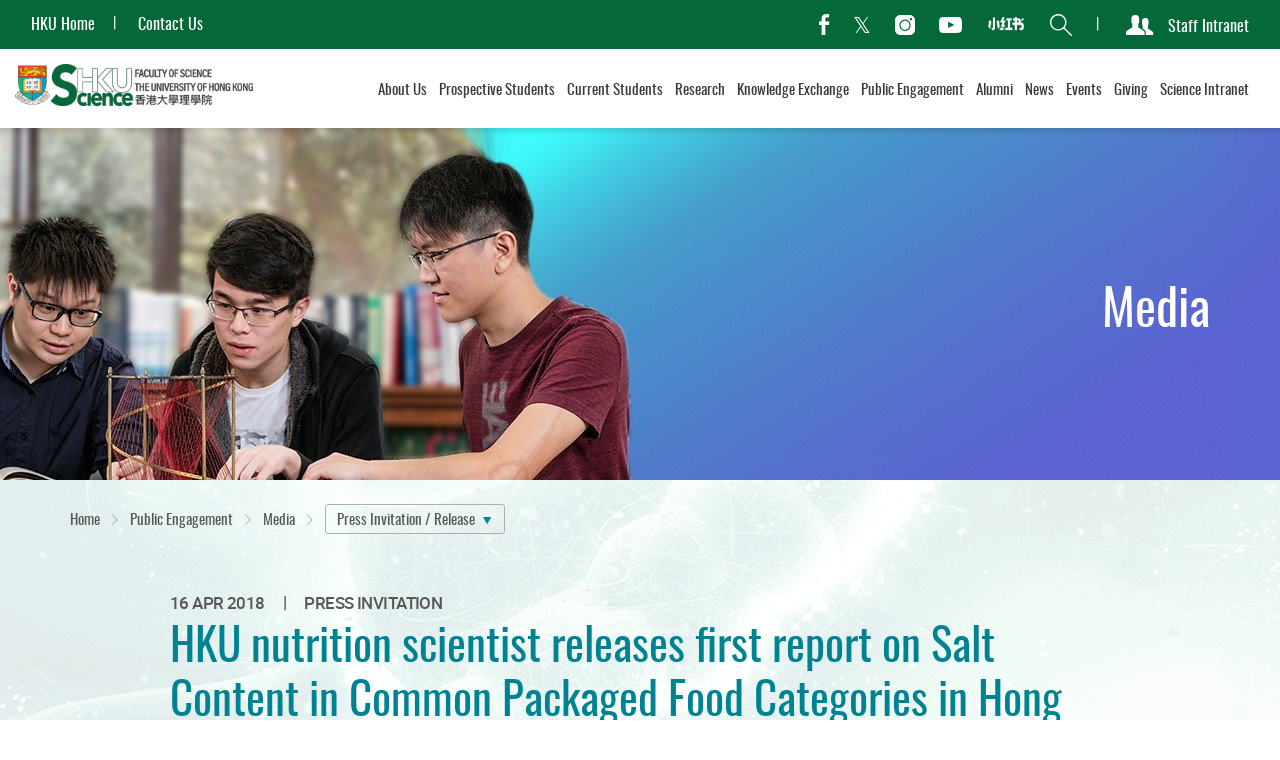

--- FILE ---
content_type: text/html; charset=utf-8
request_url: https://www.scifac.hku.hk/press/invitation/foodswitch
body_size: 93589
content:
<!DOCTYPE html><!--[if lte IE 9]><html class="no-js lte-ie9 lang-en" lang="en"><![endif]--><!--[if gt IE 9]><!--><html class="no-js lang-en" lang="en"><!--<![endif]--><head><meta charset="utf-8"><meta content="IE=edge" http-equiv="X-UA-Compatible"><meta name="viewport" content="width=device-width, initial-scale=1, maximum-scale=1, user-scalable=no, shrink-to-fit=no"><link rel="apple-touch-icon" sizes="180x180" href="/assets/img/favicon/apple-touch-icon.png?1563348996"><link rel="icon" type="image/png" sizes="32x32" href="/assets/img/favicon/favicon-32x32.png?1563348996"><link rel="icon" type="image/png" sizes="16x16" href="/assets/img/favicon/favicon-16x16.png?1563348996"><link rel="manifest" href="/assets/img/favicon/site.webmanifest"><link rel="mask-icon" href="/assets/img/favicon/safari-pinned-tab.svg?1563348996" color="#397634"><link rel="shortcut icon" href="/assets/img/favicon/favicon.ico?1563348996"><meta name="msapplication-TileColor" content="#ffffff"><meta name="msapplication-config" content="/assets/img/favicon/browserconfig.xml"><meta name="theme-color" content="#ffffff"><meta property="og:url" content="https://www.scifac.hku.hk/press/invitation/foodswitch" /><meta name="twitter:card" content="summary" /><base href="//www.scifac.hku.hk/" /><!--[if lt IE 9]><script src="/assets/js/theorigo/base_href_fix.js" type="text/javascript"></script><![endif]--><title>HKU nutrition scientist releases first report on Salt Content in Common Packaged Food Categories in Hong Kong and new food app to help Hongkongers make healthier food choices - Press Invitation / Release - Media - Public Engagement - Faculty of Science, HKU</title><link rel="stylesheet" href="/assets/css/projectbase.css?timestamp=1633940186" media="all"><link rel="stylesheet" href="/assets/css/print.css?timestamp=1633940186" media="print"><noscript><style>.anim,.rte-template,.rte-tpl{visibility:visible!important}</style></noscript><script>
    window.ga=window.ga||function(){(ga.q=ga.q||[]).push(arguments)};ga.l=+new Date;
                ga('create', 'UA-19187698-1', 'auto', {'name': 'tracker1'});
      ga('tracker1.require', 'eventTracker');
      ga('tracker1.require', 'outboundLinkTracker');
      ga('tracker1.require', 'urlChangeTracker');
      ga('tracker1.send', 'pageview');
              </script><script async src='https://www.google-analytics.com/analytics.js'></script><script async src='/assets/lib/autotrack.js'></script><!--[if lt IE 9]><script src="/assets/js/lib/html5shiv.min.js" type="text/javascript"></script><![endif]--><script src="/assets/js/lib/default.min.js"></script><style>
.anchordot, .gblk--2,.gblk--3,.gblk--4,.gblk--5 {
   display:none;
}
</style></head><body class="lang-en inner"><div class="wrapper" tabindex="-1"><noscript><div class="no-js-alert"><span><strong>Notice: </strong> JavaScript is not enabled. Please enable JavaScript to view this site.</span></div></noscript><a class="sr-only sr-only-focusable" id="skip-to-content" href="/press/invitation/foodswitch#skip-start">Skip to main content</a><header class="page-head"><div class="head-top hidden-sm hidden-xs"><div class="container-wide"><ul class="site-links"><li class="site-links__item" ><a class="site-links__link" href="https://www.hku.hk/" target="_blank" rel="noopener" ><span class="text_lv1">HKU Home</span></a></li><li class="site-links__item" ><a class="site-links__link" href="/contact-us" ><span class="text_lv1">Contact Us</span></a></li></ul><ul class="tools"><li class="tools__item tools__item--social social"><ul class="social__list"><li class="social__item"><a class="social__link social__link--fb" data-media="facebook" href="https://zh-hk.facebook.com/science.hku/" target="_blank" rel="noopener"><span class="ico ico--facebook" aria-hidden="true"></span><span class="sr-only">facebook</span></a></li><li class="social__item"><a class="social__link social__link--tw" data-media="twitter" href="https://twitter.com/hku_science" target="_blank" rel="noopener"><span class="ico ico--twitter" aria-hidden="true"></span><span class="sr-only">Twitter</span></a></li><li class="social__item"><a class="social__link social__link--ig" data-media="instagram" href="https://www.instagram.com/hku_science/" target="_blank" rel="noopener"><span class="ico ico--instagram" aria-hidden="true"></span><span class="sr-only">Instagram</span></a></li><li class="social__item"><a class="social__link social__link--yt" data-media="youtube" href="https://www.youtube.com/c/hkufacultyofscience" target="_blank" rel="noopener"><span class="ico ico--youtube" aria-hidden="true"></span><span class="sr-only">Youtube</span></a></li><li class="social__item"><a class="social__link" data-media="xiaohongshu" href="https://www.xiaohongshu.com/user/profile/656ec6970000000019012fde" target="_blank" rel="noopener" rel="noopener"><img class="ico ico--xiaohongshu"><span class="sr-only">Xiaohongshu</span></a></li></ul></li><li class="tools__item tools__item--search search"><button class="search__btn" type="button"><span class="ico ico--search" aria-hidden="true"></span><span class="sr-only">Search</span></button><form class="search__form" method="get" action="/search" autocomplete="off"><div class="container"><span class="ico ico--search" aria-hidden="true"><span class="hidden">search</span></span><input class="search__box" type="text" name="q" placeholder="Keywords..." title="Search"><input class="btn search__submit hidden-sm hidden-xs" type="submit" value="Search"></div></form></li><li class="tools__item tools__item--user user"><a href="/intranet" class="user__link"><span class="ico ico--users" aria-hidden="true"></span><span>Staff Intranet</span></a></li></ul></div></div><div class="head-btm container-wide"><div class="head-btm__left"><div class="page-logo"><a class="page-logo__item page-logo__item--main" href="/"><img class="page-logo__img" src="/assets/img/logo-1x--invert.png?1563502247" srcset="/assets/img/logo-1x--invert.png?1563502247 1x, /assets/img/logo-2x--invert.png?1563502247 2x, /assets/img/logo-3x--invert.png?1563502247 3x" alt="HKU Science Logo" /><img class="page-logo__img page-logo__img--invert" src="/assets/img/logo-1x.png?1563502247" srcset="/assets/img/logo-1x.png?1563502247 1x, /assets/img/logo-2x.png?1563502247 2x, /assets/img/logo-3x.png?1563502247 3x" alt="HKU Science Logo" /></a></div></div><div class="head-btm__right hidden-sm hidden-xs"><nav class="menu"><ul class="menu__list menu__list--lv1"><li class="menu__item menu__item--lv1 has-sub submenu_lv1" ><a class="menu__link menu__link--lv1" href="/about" ><span class="menu__text menu__text--lv1">About Us</span></a><div class="menu__blk"><div class="menu__blk-inner"><ul class="menu__list menu__list--lv2"><li class="menu__item menu__item--lv2" ><a class="menu__link menu__link--lv2" href="/about/dean-s-message" ><span class="menu__text menu__text--lv2">Dean's Message</span></a></li><li class="menu__item menu__item--lv2" ><a class="menu__link menu__link--lv2" href="/about/faculty-vision" ><span class="menu__text menu__text--lv2">Faculty Vision</span></a></li><li class="menu__item menu__item--lv2" ><a class="menu__link menu__link--lv2" href="/about/mascot" ><span class="menu__text menu__text--lv2">Meet Our Mascot</span></a></li><li class="menu__item menu__item--lv2" ><a class="menu__link menu__link--lv2" href="https://www.cpao.hku.hk/firstandforemost/" target="_blank" rel="noopener" ><span class="menu__text menu__text--lv2">HKU Statistics </span></a></li><li class="menu__item menu__item--lv2" ><a class="menu__link menu__link--lv2" href="/about/departments" ><span class="menu__text menu__text--lv2">Departments</span></a></li><li class="menu__item menu__item--lv2 has-sub submenu_lv2" ><a class="menu__link menu__link--lv2" href="/about/faculty-members" ><span class="menu__text menu__text--lv2">Faculty Members</span></a><ul class="menu__list menu__list--lv3"><li class="menu__item menu__item--lv3" ><a class="menu__link menu__link--lv3" href="/people/management-team" ><span class="menu__text menu__text--lv3">Faculty Management Team</span></a></li><li class="menu__item menu__item--lv3 has-sub submenu_lv3" ><a class="menu__link menu__link--lv3" href="/about/faculty-members/teaching-staff" ><span class="menu__text menu__text--lv3">Teaching Staff</span></a><ul class="menu__list menu__list--lv4"><li class="menu__item menu__item--lv4" ><a class="menu__link menu__link--lv4" href="/about/faculty-members/teaching-staff/teaching-staff-profile" ><span class="menu__text menu__text--lv4">Teaching Staff Profile</span></a></li><li class="menu__item menu__item--lv4" ><a class="menu__link menu__link--lv4" href="/about/faculty-members/teaching-staff/looking-for-thesis-supervisor" ><span class="menu__text menu__text--lv4">Looking for Thesis Supervisor</span></a></li></ul></li><li class="menu__item menu__item--lv3" ><a class="menu__link menu__link--lv3" href="/about/faculty-members/faculty-office-staff" ><span class="menu__text menu__text--lv3">Faculty Office Staff</span></a></li></ul></li><li class="menu__item menu__item--lv2" ><a class="menu__link menu__link--lv2" href="/about/sdvss" ><span class="menu__text menu__text--lv2">Science Distinguished Visiting Scholars Scheme</span></a></li><li class="menu__item menu__item--lv2" ><a class="menu__link menu__link--lv2" href="/about/facilities-and-infrastructure" ><span class="menu__text menu__text--lv2">Facilities &amp; Infrastructure</span></a></li><li class="menu__item menu__item--lv2 has-sub submenu_lv2" ><a class="menu__link menu__link--lv2" href="/about/strategic-moves-quick-facts-and-achievements" ><span class="menu__text menu__text--lv2">Strategic Moves, Quick Facts and Achievements</span></a><ul class="menu__list menu__list--lv3"><li class="menu__item menu__item--lv3" ><a class="menu__link menu__link--lv3" href="/about/strategic-moves-quick-facts-and-achievements/facts-and-figures" ><span class="menu__text menu__text--lv3">Quick Facts &amp; Figures</span></a></li><li class="menu__item menu__item--lv3" ><a class="menu__link menu__link--lv3" href="/award-achievement" ><span class="menu__text menu__text--lv3">Awards and Achievements</span></a></li><li class="menu__item menu__item--lv3" ><a class="menu__link menu__link--lv3" href="/about/strategic-moves-quick-facts-and-achievements/emeritus-professors" ><span class="menu__text menu__text--lv3">Emeritus Professors</span></a></li></ul></li><li class="menu__item menu__item--lv2" ><a class="menu__link menu__link--lv2" href="/about/souvenirs" ><span class="menu__text menu__text--lv2">Souvenirs</span></a></li><li class="menu__item menu__item--lv2" ><a class="menu__link menu__link--lv2" href="/photo-gallery" ><span class="menu__text menu__text--lv2">Photo Gallery</span></a></li></ul></div></div></li><li class="menu__item menu__item--lv1 has-sub submenu_lv1" ><a class="menu__link menu__link--lv1" href="/prospective" ><span class="menu__text menu__text--lv1">Prospective Students</span></a><div class="menu__blk"><div class="menu__blk-inner"><ul class="menu__list menu__list--lv2"><li class="menu__item menu__item--lv2 has-sub submenu_lv2" ><a class="menu__link menu__link--lv2" href="/prospective/ug" ><span class="menu__text menu__text--lv2">Undergraduate Programme</span></a><ul class="menu__list menu__list--lv3"><li class="menu__item menu__item--lv3" ><a class="menu__link menu__link--lv3" href="/prospective/ug/science-core-programmes" ><span class="menu__text menu__text--lv3">Science Core Programmes</span></a></li><li class="menu__item menu__item--lv3 has-sub submenu_lv3" ><a class="menu__link menu__link--lv3" href="/prospective/ug/why-hku-science" ><span class="menu__text menu__text--lv3">Why HKU Science?</span></a><ul class="menu__list menu__list--lv4"><li class="menu__item menu__item--lv4" ><a class="menu__link menu__link--lv4" href="/prospective/ug/why-hku-science/rankings-and-achievements" ><span class="menu__text menu__text--lv4">Rankings and Achievements</span></a></li><li class="menu__item menu__item--lv4" ><a class="menu__link menu__link--lv4" href="/prospective/ug/why-hku-science/science-education-nowadays" ><span class="menu__text menu__text--lv4">Science Education Nowadays</span></a></li><li class="menu__item menu__item--lv4" ><a class="menu__link menu__link--lv4" href="/prospective/ug/why-hku-science/special-features-for-science-curricula" ><span class="menu__text menu__text--lv4">Special Features for Science curricula</span></a></li><li class="menu__item menu__item--lv4" ><a class="menu__link menu__link--lv4" href="/prospective/ug/why-hku-science/excellence-in-research" ><span class="menu__text menu__text--lv4">Excellence in Research</span></a></li><li class="menu__item menu__item--lv4" ><a class="menu__link menu__link--lv4" href="/prospective/ug/why-hku-science/unique-facilities" ><span class="menu__text menu__text--lv4">Unique Facilities</span></a></li></ul></li><li class="menu__item menu__item--lv3 has-sub submenu_lv3" ><a class="menu__link menu__link--lv3" href="/prospective/ug/6901-bsc" ><span class="menu__text menu__text--lv3">6901 BSc</span></a><ul class="menu__list menu__list--lv4"><li class="menu__item menu__item--lv4" ><a class="menu__link menu__link--lv4" href="/prospective/ug/6901-bsc/features" ><span class="menu__text menu__text--lv4">Programme Features</span></a></li><li class="menu__item menu__item--lv4" ><a class="menu__link menu__link--lv4" href="/prospective/ug/6901-bsc/intensive-majors" ><span class="menu__text menu__text--lv4">Intensive Majors</span></a></li><li class="menu__item menu__item--lv4" ><a class="menu__link menu__link--lv4" href="/prospective/ug/6901-bsc/accreditations" ><span class="menu__text menu__text--lv4">Accreditations</span></a></li><li class="menu__item menu__item--lv4" ><a class="menu__link menu__link--lv4" href="/prospective/ug/6901-bsc/articulation-pathways" ><span class="menu__text menu__text--lv4">Articulation Pathways</span></a></li><li class="menu__item menu__item--lv4 has-sub submenu_lv4" ><a class="menu__link menu__link--lv4" href="/prospective/ug/6901-bsc/yss" ><span class="menu__text menu__text--lv4">Young Scientist Scheme (YSS)</span></a><ul class="menu__list menu__list--lv5"><li class="menu__item menu__item--lv5" ><a class="menu__link menu__link--lv5" href="/prospective/ug/6901-bsc/yss/what-is-yss" ><span class="menu__text menu__text--lv5">What is YSS?</span></a></li><li class="menu__item menu__item--lv5" ><a class="menu__link menu__link--lv5" href="/prospective/ug/6901-bsc/yss/pathway" ><span class="menu__text menu__text--lv5">Pathway of YSS</span></a></li><li class="menu__item menu__item--lv5" ><a class="menu__link menu__link--lv5" href="/prospective/ug/6901-bsc/yss/world-class-research-experiences" ><span class="menu__text menu__text--lv5">World Class Research Experiences</span></a></li><li class="menu__item menu__item--lv5" ><a class="menu__link menu__link--lv5" href="/prospective/ug/6901-bsc/yss/international-exchange-visiting-and-summer-study" ><span class="menu__text menu__text--lv5">International Exchange, Visiting &amp; Summer Study</span></a></li><li class="menu__item menu__item--lv5" ><a class="menu__link menu__link--lv5" href="/prospective/ug/6901-bsc/yss/eligibility" ><span class="menu__text menu__text--lv5">Eligibility</span></a></li><li class="menu__item menu__item--lv5" ><a class="menu__link menu__link--lv5" href="/prospective/ug/6901-bsc/yss/faq" ><span class="menu__text menu__text--lv5">FAQ</span></a></li><li class="menu__item menu__item--lv5 has-sub submenu_lv5" ><a class="menu__link menu__link--lv5" href="/prospective/ug/6901-bsc/yss/connect" ><span class="menu__text menu__text--lv5">YSS Connect</span></a><ul class="menu__list menu__list--lv6"><li class="menu__item menu__item--lv6" ><a class="menu__link menu__link--lv6" href="/prospective/ug/6901-bsc/yss/connect/participant-list" ><span class="menu__text menu__text--lv6">Participant List</span></a></li><li class="menu__item menu__item--lv6" ><a class="menu__link menu__link--lv6" href="/prospective/ug/6901-bsc/yss/connect/activities" ><span class="menu__text menu__text--lv6">Activities</span></a></li></ul></li></ul></li><li class="menu__item menu__item--lv4" ><a class="menu__link menu__link--lv4" href="/prospective/ug/6901-bsc/cse" ><span class="menu__text menu__text--lv4">Common Science Experience - Science Foundation Courses</span></a></li><li class="menu__item menu__item--lv4" ><a class="menu__link menu__link--lv4" href="/prospective/ug/6901-bsc/faq" ><span class="menu__text menu__text--lv4">FAQ</span></a></li></ul></li><li class="menu__item menu__item--lv3" ><a class="menu__link menu__link--lv3" href="/prospective/ug/6688-science-master-class" ><span class="menu__text menu__text--lv3">6688 Science Master Class</span></a></li><li class="menu__item menu__item--lv3" ><a class="menu__link menu__link--lv3" href="/prospective/ug/6858-bsc-and-llb" ><span class="menu__text menu__text--lv3">6858 BSc&amp;LLB</span></a></li><li class="menu__item menu__item--lv3 has-sub submenu_lv3" ><a class="menu__link menu__link--lv3" href="/prospective/ug/cds-offers-programmes" ><span class="menu__text menu__text--lv3">Programmes offered by School of Computing and Data Science</span></a><ul class="menu__list menu__list--lv4"><li class="menu__item menu__item--lv4" ><a class="menu__link menu__link--lv4" href="https://www.cds.hku.hk/admissions/" target="_blank" rel="noopener" ><span class="menu__text menu__text--lv4">6224 BASc(AppliedAI)</span></a></li><li class="menu__item menu__item--lv4" ><a class="menu__link menu__link--lv4" href="https://www.cds.hku.hk/admissions/" target="_blank" rel="noopener" ><span class="menu__text menu__text--lv4">6248 BASc(FinTech)</span></a></li><li class="menu__item menu__item--lv4" ><a class="menu__link menu__link--lv4" href="https://www.cds.hku.hk/admissions/" target="_blank" rel="noopener" ><span class="menu__text menu__text--lv4">6729 BSc(ActuarSc)</span></a></li><li class="menu__item menu__item--lv4" ><a class="menu__link menu__link--lv4" href="https://www.cds.hku.hk/admissions/" target="_blank" rel="noopener" ><span class="menu__text menu__text--lv4">6779 Statistical Decision Sciences</span></a></li><li class="menu__item menu__item--lv4" ><a class="menu__link menu__link--lv4" href="https://www.cds.hku.hk/admissions/" target="_blank" rel="noopener" ><span class="menu__text menu__text--lv4">6999 Computing and Data Science</span></a></li></ul></li><li class="menu__item menu__item--lv3 has-sub submenu_lv3" ><a class="menu__link menu__link--lv3" href="/prospective/ug/co-hosted-programmes" ><span class="menu__text menu__text--lv3">Programme co-hosted with other Faculty</span></a><ul class="menu__list menu__list--lv4"><li class="menu__item menu__item--lv4" ><a class="menu__link menu__link--lv4" href="https://web.edu.hku.hk/programme/bedbsc_6119/" target="_blank" rel="noopener" ><span class="menu__text menu__text--lv4">6119 BEd&amp;BSc</span></a></li></ul></li><li class="menu__item menu__item--lv3" ><a class="menu__link menu__link--lv3" href="/prospective/ug/young-scientist-scheme-yss" ><span class="menu__text menu__text--lv3">Young Scientist Scheme (YSS)</span></a></li><li class="menu__item menu__item--lv3 has-sub submenu_lv3" ><a class="menu__link menu__link--lv3" href="/prospective/ug/students-life-and-experience" ><span class="menu__text menu__text--lv3">Students' Life &amp; Experience</span></a><ul class="menu__list menu__list--lv4"><li class="menu__item menu__item--lv4" ><a class="menu__link menu__link--lv4" href="/prospective/ug/students-life-and-experience/diverse-learning-experiences" ><span class="menu__text menu__text--lv4">Diverse Learning Experiences</span></a></li></ul></li><li class="menu__item menu__item--lv3" ><a class="menu__link menu__link--lv3" href="/prospective/ug/minor-in-science-entrepreneurship" ><span class="menu__text menu__text--lv3">Minor in Science Entrepreneurship</span></a></li><li class="menu__item menu__item--lv3 has-sub submenu_lv3" ><a class="menu__link menu__link--lv3" href="/prospective/ug/admissions" ><span class="menu__text menu__text--lv3">Admissions</span></a><ul class="menu__list menu__list--lv4"><li class="menu__item menu__item--lv4" ><a class="menu__link menu__link--lv4" href="https://www.scifac.hku.hk/ug-admissions-platform" ><span class="menu__text menu__text--lv4">One-stop Platform for Science Undergraduate Admissions</span></a></li><li class="menu__item menu__item--lv4" ><a class="menu__link menu__link--lv4" href="/prospective/ug/admissions/requirements-and-application" ><span class="menu__text menu__text--lv4">Admissions Requirements and Application</span></a></li><li class="menu__item menu__item--lv4" ><a class="menu__link menu__link--lv4" href="/prospective/ug/admissions/das" ><span class="menu__text menu__text--lv4">Direct Admissions Scheme for Associate Degree and Higher Diploma Graduates</span></a></li></ul></li></ul></li><li class="menu__item menu__item--lv2 has-sub submenu_lv2" ><a class="menu__link menu__link--lv2" href="/prospective/tpg" ><span class="menu__text menu__text--lv2">Taught Postgraduate Programme</span></a><ul class="menu__list menu__list--lv3"><li class="menu__item menu__item--lv3" ><a class="menu__link menu__link--lv3" href="/prospective/tpg/about" ><span class="menu__text menu__text--lv3">Why HKU Science?</span></a></li><li class="menu__item menu__item--lv3" ><a class="menu__link menu__link--lv3" href="/prospective/tpg/postgraduate-studies-planning" ><span class="menu__text menu__text--lv3">Postgraduate Studies Planning</span></a></li><li class="menu__item menu__item--lv3" ><a class="menu__link menu__link--lv3" href="/prospective/tpg/MSAG" ><span class="menu__text menu__text--lv3">MSc in the field of Applied Geosciences</span></a></li><li class="menu__item menu__item--lv3" ><a class="menu__link menu__link--lv3" href="/prospective/tpg/MSCTHM" ><span class="menu__text menu__text--lv3">MSc in the field of Chemical Technologies for Health and Materials</span></a></li><li class="menu__item menu__item--lv3" ><a class="menu__link menu__link--lv3" href="/prospective/tpg/EnvMan" ><span class="menu__text menu__text--lv3">MSc in Environmental Management</span></a></li><li class="menu__item menu__item--lv3" ><a class="menu__link menu__link--lv3" href="/prospective/tpg/FSTX" ><span class="menu__text menu__text--lv3">MSc in the field of Food Safety and Toxicology</span></a></li><li class="menu__item menu__item--lv3" ><a class="menu__link menu__link--lv3" href="/prospective/tpg/FoodInd" ><span class="menu__text menu__text--lv3">MSc in the field of Food Industry: Management and Marketing</span></a></li><li class="menu__item menu__item--lv3" ><a class="menu__link menu__link--lv3" href="/prospective/tpg/Physics" ><span class="menu__text menu__text--lv3">MSc in the field of Physics</span></a></li><li class="menu__item menu__item--lv3" ><a class="menu__link menu__link--lv3" href="/prospective/tpg/SpaceScience" ><span class="menu__text menu__text--lv3">MSc in the field of Space Science</span></a></li><li class="menu__item menu__item--lv3" ><a class="menu__link menu__link--lv3" href="/prospective/tpg/ArtificialIntelligence" ><span class="menu__text menu__text--lv3">MSc in Artificial Intelligence</span></a></li><li class="menu__item menu__item--lv3" ><a class="menu__link menu__link--lv3" href="/prospective/tpg/IMEC" ><span class="menu__text menu__text--lv3">MSc in Integrative Marine Ecology and Conservation </span></a></li><li class="menu__item menu__item--lv3 has-sub submenu_lv3" ><a class="menu__link menu__link--lv3" href="https://www.cds.hku.hk/prospective-students/postgraduate/" target="_blank" rel="noopener" ><span class="menu__text menu__text--lv3">Programmes offered by School of Computing and Data Science</span></a><ul class="menu__list menu__list--lv4"><li class="menu__item menu__item--lv4" ><a class="menu__link menu__link--lv4" href="https://portal.hku.hk/tpg-admissions/programme-details?programme=master-of-science-in-computer-science-general-stream-cds" target="_blank" rel="noopener" ><span class="menu__text menu__text--lv4">MSc in Computer Science</span></a></li><li class="menu__item menu__item--lv4" ><a class="menu__link menu__link--lv4" href="https://mdasc.cds.hku.hk/" target="_blank" rel="noopener" ><span class="menu__text menu__text--lv4">Master of Data Science</span></a></li><li class="menu__item menu__item--lv4" ><a class="menu__link menu__link--lv4" href="https://portal.hku.hk/tpg-admissions/programme-details?programme=master-of-science-in-electronic-commerce-and-internet-computing-cds" target="_blank" rel="noopener" ><span class="menu__text menu__text--lv4">MSc in Electronic Commerce and Internet Computing</span></a></li><li class="menu__item menu__item--lv4" ><a class="menu__link menu__link--lv4" href="https://portal.hku.hk/tpg-admissions/programme-details?programme=master-of-science-in-financial-technology-and-data-analytics-cds" target="_blank" rel="noopener" ><span class="menu__text menu__text--lv4">MSc in Financial Technology and Data Analytics</span></a></li><li class="menu__item menu__item--lv4" ><a class="menu__link menu__link--lv4" href="https://mstat.cds.hku.hk/" target="_blank" rel="noopener" ><span class="menu__text menu__text--lv4">Master of Statistics</span></a></li></ul></li><li class="menu__item menu__item--lv3" ><a class="menu__link menu__link--lv3" href="/prospective/tpg/tips-for-new-comers" ><span class="menu__text menu__text--lv3">Tips for new comers</span></a></li></ul></li><li class="menu__item menu__item--lv2 has-sub submenu_lv2" ><a class="menu__link menu__link--lv2" href="https://www.scifac.hku.hk/rpg/why-hku-science" ><span class="menu__text menu__text--lv2">Research Postgraduate Programme</span></a><ul class="menu__list menu__list--lv3"><li class="menu__item menu__item--lv3" ><a class="menu__link menu__link--lv3" href="https://www.scifac.hku.hk/rpg/why-hku-science" ><span class="menu__text menu__text--lv3">Why HKU Science?</span></a></li><li class="menu__item menu__item--lv3" ><a class="menu__link menu__link--lv3" href="https://www.scifac.hku.hk/rpg-programme/" ><span class="menu__text menu__text--lv3">Studying RPg at HKU Science</span></a></li><li class="menu__item menu__item--lv3 has-sub submenu_lv3" ><a class="menu__link menu__link--lv3" href="https://www.scifac.hku.hk/rpg/programme-info" ><span class="menu__text menu__text--lv3">Programme Information</span></a><ul class="menu__list menu__list--lv4"><li class="menu__item menu__item--lv4" ><a class="menu__link menu__link--lv4" href="https://www.scifac.hku.hk/rpg/programme-info/mphil" ><span class="menu__text menu__text--lv4">Master of Philosophy (MPhil)</span></a></li><li class="menu__item menu__item--lv4" ><a class="menu__link menu__link--lv4" href="https://www.scifac.hku.hk/rpg/programme-info/phd" ><span class="menu__text menu__text--lv4">Doctor of Philosophy (PhD)</span></a></li><li class="menu__item menu__item--lv4" ><a class="menu__link menu__link--lv4" href="https://www.scifac.hku.hk/rpg/programme-info/jep-phd-degree" ><span class="menu__text menu__text--lv4">Joint PhD Degree Programme with other University</span></a></li><li class="menu__item menu__item--lv4" ><a class="menu__link menu__link--lv4" href="https://www.scifac.hku.hk/rpg/programme-info/jep-phd" ><span class="menu__text menu__text--lv4">Joint Educational Placement for PhD between other Universities</span></a></li><li class="menu__item menu__item--lv4" ><a class="menu__link menu__link--lv4" href="https://www.scifac.hku.hk/rpg/programme-info/stipend-support" ><span class="menu__text menu__text--lv4">Stipend and Support</span></a></li></ul></li><li class="menu__item menu__item--lv3" ><a class="menu__link menu__link--lv3" href="https://www.scifac.hku.hk/rpg/rpf-rps" ><span class="menu__text menu__text--lv3">Research Postgraduate Fellowship / Scholarship</span></a></li><li class="menu__item menu__item--lv3" ><a class="menu__link menu__link--lv3" href="https://www.scifac.hku.hk/rpg/apply" ><span class="menu__text menu__text--lv3">How to Apply?</span></a></li><li class="menu__item menu__item--lv3" ><a class="menu__link menu__link--lv3" href="https://www.scifac.hku.hk/research/research-stories" ><span class="menu__text menu__text--lv3">Research@HKU Science</span></a></li><li class="menu__item menu__item--lv3" ><a class="menu__link menu__link--lv3" href="/prospective/rpg/departments" ><span class="menu__text menu__text--lv3">Departments</span></a></li><li class="menu__item menu__item--lv3" ><a class="menu__link menu__link--lv3" href="https://www.scifac.hku.hk/rpg/other-useful-resources" ><span class="menu__text menu__text--lv3">Other Useful Resources</span></a></li><li class="menu__item menu__item--lv3" ><a class="menu__link menu__link--lv3" href="https://www.scifac.hku.hk/f/upload/7768/research_career.pdf" target="_blank" rel="noopener" ><span class="menu__text menu__text--lv3">Building a Research Career</span></a></li><li class="menu__item menu__item--lv3" ><a class="menu__link menu__link--lv3" href="https://www.scifac.hku.hk/rpg/sharings" ><span class="menu__text menu__text--lv3">Hear from Our Students</span></a></li><li class="menu__item menu__item--lv3" ><a class="menu__link menu__link--lv3" href="https://www.scifac.hku.hk/rpg/faq" ><span class="menu__text menu__text--lv3">FAQ</span></a></li></ul></li></ul></div></div></li><li class="menu__item menu__item--lv1 has-sub submenu_lv1" ><a class="menu__link menu__link--lv1" href="/current" ><span class="menu__text menu__text--lv1">Current Students</span></a><div class="menu__blk"><div class="menu__blk-inner"><ul class="menu__list menu__list--lv2"><li class="menu__item menu__item--lv2 has-sub submenu_lv2" ><a class="menu__link menu__link--lv2" href="/current/ug" ><span class="menu__text menu__text--lv2">Undergraduate Programmes</span></a><ul class="menu__list menu__list--lv3"><li class="menu__item menu__item--lv3 has-sub submenu_lv3" ><a class="menu__link menu__link--lv3" href="/current/ug/about" ><span class="menu__text menu__text--lv3">About the programmes</span></a><ul class="menu__list menu__list--lv4"><li class="menu__item menu__item--lv4 has-sub submenu_lv4" ><a class="menu__link menu__link--lv4" href="/current/ug/about/bsc" ><span class="menu__text menu__text--lv4">BSc</span></a><ul class="menu__list menu__list--lv5"><li class="menu__item menu__item--lv5" ><a class="menu__link menu__link--lv5" href="/current/ug/about/bsc/bsc-degree-curriculum" ><span class="menu__text menu__text--lv5">BSc Degree Curriculum</span></a></li><li class="menu__item menu__item--lv5" ><a class="menu__link menu__link--lv5" href="/current/ug/about/bsc/graduation-requirements-and-honours-classification" ><span class="menu__text menu__text--lv5">Graduation Requirements &amp; Honours Classification</span></a></li><li class="menu__item menu__item--lv5" ><a class="menu__link menu__link--lv5" href="/current/ug/about/bsc/degree-regulations" ><span class="menu__text menu__text--lv5">Degree Regulations</span></a></li></ul></li><li class="menu__item menu__item--lv4" ><a class="menu__link menu__link--lv4" href="/current/ug/about/smc" ><span class="menu__text menu__text--lv4">BSc&amp;MRes</span></a></li><li class="menu__item menu__item--lv4" ><a class="menu__link menu__link--lv4" href="/current/ug/about/bscllb" ><span class="menu__text menu__text--lv4">BSc&amp;LLB</span></a></li><li class="menu__item menu__item--lv4 has-sub submenu_lv4" ><a class="menu__link menu__link--lv4" href="/current/ug/about/ac" ><span class="menu__text menu__text--lv4">BSc(ActuarSc) (For 2024-25 intake or before)</span></a><ul class="menu__list menu__list--lv5"><li class="menu__item menu__item--lv5" ><a class="menu__link menu__link--lv5" href="/current/ug/about/ac/bsc-actuarsc-degree-curriculum" ><span class="menu__text menu__text--lv5">BSc(ActuarSc) Degree Curriculum</span></a></li><li class="menu__item menu__item--lv5" ><a class="menu__link menu__link--lv5" href="/current/ug/about/ac/graduation-requirements-and-honours-classification" ><span class="menu__text menu__text--lv5">Graduation Requirements &amp; Honours Classification</span></a></li><li class="menu__item menu__item--lv5" ><a class="menu__link menu__link--lv5" href="/current/ug/about/ac/degree-regulations" ><span class="menu__text menu__text--lv5">Degree Regulations</span></a></li></ul></li><li class="menu__item menu__item--lv4" ><a class="menu__link menu__link--lv4" href="/current/ug/about/ai" ><span class="menu__text menu__text--lv4">BASc(AppliedAI) (For 2024-25 intake or before)</span></a></li><li class="menu__item menu__item--lv4" ><a class="menu__link menu__link--lv4" href="http://www.socsc.hku.hk/basc/" ><span class="menu__text menu__text--lv4">BASc</span></a></li><li class="menu__item menu__item--lv4" ><a class="menu__link menu__link--lv4" href="https://web.edu.hku.hk/programme/bedbsc_6119" target="_blank" rel="noopener" ><span class="menu__text menu__text--lv4">BEd&amp;BSc</span></a></li></ul></li><li class="menu__item menu__item--lv3 has-sub submenu_lv3" ><a class="menu__link menu__link--lv3" href="/current/ug/academic" ><span class="menu__text menu__text--lv3">Academic Matters</span></a><ul class="menu__list menu__list--lv4"><li class="menu__item menu__item--lv4 has-sub submenu_lv4" ><a class="menu__link menu__link--lv4" href="/current/ug/academic/syllabuses" ><span class="menu__text menu__text--lv4">Syllabuses (Majors, Minors &amp; Courses)</span></a><ul class="menu__list menu__list--lv5"><li class="menu__item menu__item--lv5" ><a class="menu__link menu__link--lv5" href="/current/ug/academic/syllabuses/programme-learning-outcomes" ><span class="menu__text menu__text--lv5">Programme Learning Outcomes</span></a></li></ul></li><li class="menu__item menu__item--lv4 has-sub submenu_lv4" ><a class="menu__link menu__link--lv4" href="/current/ug/academic/aa" ><span class="menu__text menu__text--lv4">Academic Advising</span></a><ul class="menu__list menu__list--lv5"><li class="menu__item menu__item--lv5" ><a class="menu__link menu__link--lv5" href="/current/ug/academic/aa/academic-advising-system-of-the-university" ><span class="menu__text menu__text--lv5">Academic Advising System of the University</span></a></li><li class="menu__item menu__item--lv5" ><a class="menu__link menu__link--lv5" href="/current/ug/academic/aa/academic-advising-office-of-the-university" ><span class="menu__text menu__text--lv5">Academic Advising Office of the University</span></a></li><li class="menu__item menu__item--lv5" ><a class="menu__link menu__link--lv5" href="/current/ug/academic/aa/academic-advisers-aas-for-the-first-year-students" ><span class="menu__text menu__text--lv5">Academic Advisers (AAs) for the First Year Students</span></a></li><li class="menu__item menu__item--lv5" ><a class="menu__link menu__link--lv5" href="/current/ug/academic/aa/course-selection-advisers-csas" ><span class="menu__text menu__text--lv5">Course Selection Advisers (CSAs)</span></a></li><li class="menu__item menu__item--lv5" ><a class="menu__link menu__link--lv5" href="/current/ug/academic/aa/student-peer-advisers" ><span class="menu__text menu__text--lv5">Student Peer Advisers</span></a></li><li class="menu__item menu__item--lv5" ><a class="menu__link menu__link--lv5" href="/current/ug/academic/aa/responsibility-of-student" ><span class="menu__text menu__text--lv5">Responsibility of Student</span></a></li><li class="menu__item menu__item--lv5" ><a class="menu__link menu__link--lv5" href="/current/ug/academic/aa/other-assistances" ><span class="menu__text menu__text--lv5">Other Assistances</span></a></li><li class="menu__item menu__item--lv5" ><a class="menu__link menu__link--lv5" href="/current/ug/academic/aa/leave-of-absence" ><span class="menu__text menu__text--lv5">Leave of Absence</span></a></li><li class="menu__item menu__item--lv5" ><a class="menu__link menu__link--lv5" href="/current/ug/academic/aa/induction-day-for-bsc-freshmen" ><span class="menu__text menu__text--lv5">Induction Day for BSc Freshmen</span></a></li><li class="menu__item menu__item--lv5" ><a class="menu__link menu__link--lv5" href="/current/ug/academic/aa/information-session-for-bsc-ac-freshmen" ><span class="menu__text menu__text--lv5">Information Session for BSc(AC) Freshmen</span></a></li><li class="menu__item menu__item--lv5" ><a class="menu__link menu__link--lv5" href="/current/ug/academic/aa/consultation-session-for-bsc-ii-and-bsc-ac-ii-and-above-students" ><span class="menu__text menu__text--lv5">Consultation Session for BSc II &amp; BSc(AC) II and above Students</span></a></li><li class="menu__item menu__item--lv5" ><a class="menu__link menu__link--lv5" href="/current/ug/academic/aa/tips-for-choosing-your-major" ><span class="menu__text menu__text--lv5">Tips for Choosing Your Major</span></a></li><li class="menu__item menu__item--lv5" ><a class="menu__link menu__link--lv5" href="/current/ug/academic/aa/staff-handbook-for-ug-academic-advising-for-internal-access-only-academic-advisory-office" ><span class="menu__text menu__text--lv5">Staff Handbook for UG Academic Advising (for internal access only)- Academic Advisory Office</span></a></li></ul></li><li class="menu__item menu__item--lv4" ><a class="menu__link menu__link--lv4" href="https://www.scifac.hku.hk/ug-induction-info" ><span class="menu__text menu__text--lv4">Induction Information for Freshmen</span></a></li><li class="menu__item menu__item--lv4 has-sub submenu_lv4" ><a class="menu__link menu__link--lv4" href="/current/ug/academic/requirement" ><span class="menu__text menu__text--lv4">Terminology, Major / Minor Declaration, Course Registration &amp; Capstone Requirement</span></a><ul class="menu__list menu__list--lv5"><li class="menu__item menu__item--lv5 has-sub submenu_lv5" ><a class="menu__link menu__link--lv5" href="/current/ug/academic/requirement/course-registration" ><span class="menu__text menu__text--lv5">Course Registration</span></a><ul class="menu__list menu__list--lv6"><li class="menu__item menu__item--lv6" ><a class="menu__link menu__link--lv6" href="/current/ug/academic/requirement/course-registration/course-selection-procedures" ><span class="menu__text menu__text--lv6">Course Selection Procedures</span></a></li><li class="menu__item menu__item--lv6" ><a class="menu__link menu__link--lv6" href="/current/ug/academic/requirement/course-registration/workflow-for-course-selection" ><span class="menu__text menu__text--lv6">Workflow for Course Selection</span></a></li><li class="menu__item menu__item--lv6" ><a class="menu__link menu__link--lv6" href="/current/ug/academic/requirement/course-registration/important-dates-for-course-selection-exercise" ><span class="menu__text menu__text--lv6">Important Dates for Course Selection Exercise</span></a></li><li class="menu__item menu__item--lv6" ><a class="menu__link menu__link--lv6" href="/current/ug/academic/requirement/course-registration/equivalency-of-hkdse-and-other-qualifications-course-selection-procedures" ><span class="menu__text menu__text--lv6">Equivalency of HKDSE &amp; Other Qualifications- Course Selection Procedures</span></a></li></ul></li><li class="menu__item menu__item--lv5 has-sub submenu_lv5" ><a class="menu__link menu__link--lv5" href="/current/ug/academic/requirement/declaration-of-major-minor" ><span class="menu__text menu__text--lv5">Declaration of Major / Minor</span></a><ul class="menu__list menu__list--lv6"><li class="menu__item menu__item--lv6" ><a class="menu__link menu__link--lv6" href="/current/ug/academic/requirement/declaration-of-major-minor/bsc" ><span class="menu__text menu__text--lv6">- BSc</span></a></li><li class="menu__item menu__item--lv6" ><a class="menu__link menu__link--lv6" href="/current/ug/academic/requirement/declaration-of-major-minor/bsc-actuarial-science" ><span class="menu__text menu__text--lv6">- BSc(Actuarial Science)</span></a></li></ul></li><li class="menu__item menu__item--lv5" ><a class="menu__link menu__link--lv5" href="/current/ug/academic/requirement/double-majors" ><span class="menu__text menu__text--lv5">Students Taking Double Majors, Major-Minor or Double Minors with Overlapping Course Requirements</span></a></li><li class="menu__item menu__item--lv5" ><a class="menu__link menu__link--lv5" href="/current/ug/academic/requirement/capstone-requirement" ><span class="menu__text menu__text--lv5">Capstone Requirement</span></a></li><li class="menu__item menu__item--lv5 has-sub submenu_lv5" ><a class="menu__link menu__link--lv5" href="/current/ug/academic/requirement/syllabuses" ><span class="menu__text menu__text--lv5">Syllabuses (Majors, Minors &amp; Courses)</span></a><ul class="menu__list menu__list--lv6"><li class="menu__item menu__item--lv6" ><a class="menu__link menu__link--lv6" href="/current/ug/academic/requirement/syllabuses/check-course" ><span class="menu__text menu__text--lv6">- Check Course Details</span></a></li><li class="menu__item menu__item--lv6" ><a class="menu__link menu__link--lv6" href="/current/ug/academic/requirement/syllabuses/check-syllabuses" ><span class="menu__text menu__text--lv6">- Check Science Major / Minor / Programme Structure</span></a></li><li class="menu__item menu__item--lv6" ><a class="menu__link menu__link--lv6" href="/current/ug/academic/requirement/syllabuses/capstone-requirements" ><span class="menu__text menu__text--lv6">- Check Capstone Requirements for Each Major / Programme</span></a></li><li class="menu__item menu__item--lv6" ><a class="menu__link menu__link--lv6" href="/current/ug/academic/requirement/syllabuses/past-syllabuses" ><span class="menu__text menu__text--lv6">- Past Syllabuses and Regulations</span></a></li></ul></li></ul></li><li class="menu__item menu__item--lv4" ><a class="menu__link menu__link--lv4" href="/current/ug/academic/overlapping-course-requirements" ><span class="menu__text menu__text--lv4">Overlapping Course Requirements</span></a></li><li class="menu__item menu__item--lv4 has-sub submenu_lv4" ><a class="menu__link menu__link--lv4" href="/current/ug/academic/assessment" ><span class="menu__text menu__text--lv4">Assessment</span></a><ul class="menu__list menu__list--lv5"><li class="menu__item menu__item--lv5" ><a class="menu__link menu__link--lv5" href="/current/ug/academic/assessment/grading-system" ><span class="menu__text menu__text--lv5">Grading System</span></a></li><li class="menu__item menu__item--lv5 has-sub submenu_lv5" ><a class="menu__link menu__link--lv5" href="/current/ug/academic/assessment/examination" ><span class="menu__text menu__text--lv5">Examination</span></a><ul class="menu__list menu__list--lv6"><li class="menu__item menu__item--lv6" ><a class="menu__link menu__link--lv6" href="/current/ug/academic/assessment/examination/examination-timetables" ><span class="menu__text menu__text--lv6">Examination Timetables</span></a></li><li class="menu__item menu__item--lv6" ><a class="menu__link menu__link--lv6" href="/current/ug/academic/assessment/examination/announcement-of-examination-results" ><span class="menu__text menu__text--lv6">Announcement of Examination Results</span></a></li><li class="menu__item menu__item--lv6" ><a class="menu__link menu__link--lv6" href="/current/ug/academic/assessment/examination/absence-from-examination" ><span class="menu__text menu__text--lv6">Absence from Examination</span></a></li><li class="menu__item menu__item--lv6" ><a class="menu__link menu__link--lv6" href="/current/ug/academic/assessment/examination/arrangement-for-supplementary-examination" ><span class="menu__text menu__text--lv6">Arrangement for Supplementary Examination</span></a></li><li class="menu__item menu__item--lv6" ><a class="menu__link menu__link--lv6" href="/current/ug/academic/assessment/examination/appeal-on-examination-results" ><span class="menu__text menu__text--lv6">Appeal on Examination Results</span></a></li><li class="menu__item menu__item--lv6" ><a class="menu__link menu__link--lv6" href="/current/ug/academic/assessment/examination/progression-and-discontinuation" ><span class="menu__text menu__text--lv6">Progression and Discontinuation</span></a></li></ul></li><li class="menu__item menu__item--lv5" ><a class="menu__link menu__link--lv5" href="/current/ug/academic/assessment/feedback-policy" ><span class="menu__text menu__text--lv5">Feedback Policy</span></a></li><li class="menu__item menu__item--lv5" ><a class="menu__link menu__link--lv5" href="/current/ug/academic/assessment/academic-honesty" ><span class="menu__text menu__text--lv5">Academic Honesty</span></a></li></ul></li><li class="menu__item menu__item--lv4" ><a class="menu__link menu__link--lv4" href="/current/ug/academic/progression" ><span class="menu__text menu__text--lv4">Progression of Study</span></a></li><li class="menu__item menu__item--lv4 has-sub submenu_lv4" ><a class="menu__link menu__link--lv4" href="/current/ug/academic/credit-accumulation-and-transfer" ><span class="menu__text menu__text--lv4">Credit Accumulation &amp; Transfer</span></a><ul class="menu__list menu__list--lv5"><li class="menu__item menu__item--lv5" ><a class="menu__link menu__link--lv5" href="/current/ug/academic/credit-accumulation-and-transfer/credit-unit-statement" ><span class="menu__text menu__text--lv5">Credit Unit Statement</span></a></li><li class="menu__item menu__item--lv5" ><a class="menu__link menu__link--lv5" href="/current/ug/academic/credit-accumulation-and-transfer/advanced-standing-credit-transfer-and-course-exemption" ><span class="menu__text menu__text--lv5">Advanced Standing, Credit Transfer &amp; Course Exemption</span></a></li></ul></li><li class="menu__item menu__item--lv4" ><a class="menu__link menu__link--lv4" href="/current/ug/academic/academic-conduct-and-honesty" ><span class="menu__text menu__text--lv4">Academic Conduct and Honesty</span></a></li><li class="menu__item menu__item--lv4" ><a class="menu__link menu__link--lv4" href="https://aas.hku.hk/reg-and-syl/" target="_blank" rel="noopener" ><span class="menu__text menu__text--lv4">University Regulations</span></a></li><li class="menu__item menu__item--lv4" ><a class="menu__link menu__link--lv4" href="/current/ug/academic/dean-s-honours-list-prizes-and-scholarships" ><span class="menu__text menu__text--lv4">Dean's Honours List, Prizes &amp; Scholarships</span></a></li><li class="menu__item menu__item--lv4" ><a class="menu__link menu__link--lv4" href="/current/ug/academic/faqs" ><span class="menu__text menu__text--lv4">FAQs</span></a></li></ul></li><li class="menu__item menu__item--lv3" ><a class="menu__link menu__link--lv3" href="https://webapp.science.hku.hk/intranet/OnlineFormUG.html" target="_blank" rel="noopener" ><span class="menu__text menu__text--lv3">Forms (Science Online Application Submission System)</span></a></li><li class="menu__item menu__item--lv3 has-sub submenu_lv3" ><a class="menu__link menu__link--lv3" href="/current/ug/el" ><span class="menu__text menu__text--lv3">Student Experiential Learning and Enrichment Opportunities</span></a><ul class="menu__list menu__list--lv4"><li class="menu__item menu__item--lv4" ><a class="menu__link menu__link--lv4" href="/current/ug/el/exchange" ><span class="menu__text menu__text--lv4">Exchange Study</span></a></li><li class="menu__item menu__item--lv4 has-sub submenu_lv4" ><a class="menu__link menu__link--lv4" href="/current/ug/el/research" ><span class="menu__text menu__text--lv4">Undergraduate Research</span></a><ul class="menu__list menu__list--lv5"><li class="menu__item menu__item--lv5 has-sub submenu_lv5" ><a class="menu__link menu__link--lv5" href="/current/ug/el/research/undergraduate-research-fellowship-programme-urfp" ><span class="menu__text menu__text--lv5">Undergraduate Research Fellowship Programme (URFP)</span></a><ul class="menu__list menu__list--lv6"><li class="menu__item menu__item--lv6" ><a class="menu__link menu__link--lv6" href="/current/ug/el/research/undergraduate-research-fellowship-programme-urfp/application-details" ><span class="menu__text menu__text--lv6">Application Details</span></a></li><li class="menu__item menu__item--lv6" ><a class="menu__link menu__link--lv6" href="/current/ug/el/research/undergraduate-research-fellowship-programme-urfp/application-form-urfp" ><span class="menu__text menu__text--lv6">Application Form (URFP)</span></a></li><li class="menu__item menu__item--lv6" ><a class="menu__link menu__link--lv6" href="/current/ug/el/research/undergraduate-research-fellowship-programme-urfp/application-form-university-research-internship-awards" ><span class="menu__text menu__text--lv6">Application Form (University Research Internship Awards)</span></a></li><li class="menu__item menu__item--lv6" ><a class="menu__link menu__link--lv6" href="/current/ug/el/research/undergraduate-research-fellowship-programme-urfp/list-of-participants" ><span class="menu__text menu__text--lv6">List of Participants</span></a></li></ul></li><li class="menu__item menu__item--lv5" ><a class="menu__link menu__link--lv5" href="/current/ug/el/research/srf-orf" ><span class="menu__text menu__text--lv5">Summer Research Fellowship (SRF) &amp; Overseas Research Fellowship (ORF) Schemes for Science Students</span></a></li><li class="menu__item menu__item--lv5" ><a class="menu__link menu__link--lv5" href="/current/ug/el/research/research-colloquium-for-science-undergraduate-students" ><span class="menu__text menu__text--lv5">Research Colloquium for Science Undergraduate Students</span></a></li></ul></li><li class="menu__item menu__item--lv4" ><a class="menu__link menu__link--lv4" href="/current/ug/el/others" ><span class="menu__text menu__text--lv4">Other Opportunities</span></a></li><li class="menu__item menu__item--lv4" ><a class="menu__link menu__link--lv4" href="/current/ug/el/experiential-learning-ambassadors-student-sharing-list" ><span class="menu__text menu__text--lv4">List of Experiential Learning Ambassadors and Student Sharing</span></a></li><li class="menu__item menu__item--lv4" ><a class="menu__link menu__link--lv4" href="/prospective/ug/6901-bsc/yss" ><span class="menu__text menu__text--lv4">Young Scientist Scheme</span></a></li></ul></li><li class="menu__item menu__item--lv3 has-sub submenu_lv3" ><a class="menu__link menu__link--lv3" href="/current/ug/useful-resources" ><span class="menu__text menu__text--lv3">Useful Resources</span></a><ul class="menu__list menu__list--lv4"><li class="menu__item menu__item--lv4" ><a class="menu__link menu__link--lv4" href="/current/ug/useful-resources/handbooks" ><span class="menu__text menu__text--lv4">Handbooks</span></a></li><li class="menu__item menu__item--lv4" ><a class="menu__link menu__link--lv4" href="/current/ug/useful-resources/calendar-and-timetables" ><span class="menu__text menu__text--lv4">Calendar &amp; Timetables</span></a></li><li class="menu__item menu__item--lv4" ><a class="menu__link menu__link--lv4" href="/current/ug/useful-resources/sleq-ug-and-sftl" ><span class="menu__text menu__text--lv4">SLEQ-UG and SFTL</span></a></li></ul></li><li class="menu__item menu__item--lv3 has-sub submenu_lv3" ><a class="menu__link menu__link--lv3" href="/current/ug/student-wellness-support" ><span class="menu__text menu__text--lv3">Student Wellness Support</span></a><ul class="menu__list menu__list--lv4"><li class="menu__item menu__item--lv4" ><a class="menu__link menu__link--lv4" href="/current/ug/student-wellness-support/on-campus-resources" ><span class="menu__text menu__text--lv4">On-campus Resources (in counselling, financial assistance, personal enrichment, career advising, health service, and SEN support, etc.)</span></a></li><li class="menu__item menu__item--lv4" ><a class="menu__link menu__link--lv4" href="/current/ug/student-wellness-support/community-resources-in-counselling" ><span class="menu__text menu__text--lv4">Community Resources (in counselling)</span></a></li><li class="menu__item menu__item--lv4" ><a class="menu__link menu__link--lv4" href="https://www.cedars.hku.hk/cope/pe/self-help" target="_blank" rel="noopener" ><span class="menu__text menu__text--lv4">Quick Link to Self-help and Wellbeing Tips</span></a></li><li class="menu__item menu__item--lv4" ><a class="menu__link menu__link--lv4" href="https://cope-pin.cedars.hku.hk/" target="_blank" rel="noopener" ><span class="menu__text menu__text--lv4">Quick Link to Peer Impact Network</span></a></li><li class="menu__item menu__item--lv4" ><a class="menu__link menu__link--lv4" href="/current/ug/student-wellness-support/opportunities-for-student-development-in-leadership" ><span class="menu__text menu__text--lv4">Opportunities for Student Development in Leadership</span></a></li><li class="menu__item menu__item--lv4" ><a class="menu__link menu__link--lv4" href="/current/ug/student-wellness-support/student-wellness-ambassador" ><span class="menu__text menu__text--lv4">Student Wellness Ambassador</span></a></li></ul></li><li class="menu__item menu__item--lv3 has-sub submenu_lv3" ><a class="menu__link menu__link--lv3" href="/current/ug/student-peer-support-network" ><span class="menu__text menu__text--lv3">Student Peer Support Network</span></a><ul class="menu__list menu__list--lv4"><li class="menu__item menu__item--lv4" ><a class="menu__link menu__link--lv4" href="/current/ug/student-peer-support-network/student-peer-adviser" ><span class="menu__text menu__text--lv4">Student Peer Adviser</span></a></li><li class="menu__item menu__item--lv4" ><a class="menu__link menu__link--lv4" href="/current/ug/student-peer-support-network/student-wellness-ambassador" ><span class="menu__text menu__text--lv4">Student Wellness Ambassador</span></a></li><li class="menu__item menu__item--lv4" ><a class="menu__link menu__link--lv4" href="/current/ug/student-peer-support-network/experiential-learning-ambassador" ><span class="menu__text menu__text--lv4">Experiential Learning Ambassador</span></a></li></ul></li><li class="menu__item menu__item--lv3" ><a class="menu__link menu__link--lv3" href="/current/ug/articulation-pathways" ><span class="menu__text menu__text--lv3">Articulation Pathways</span></a></li><li class="menu__item menu__item--lv3" ><a class="menu__link menu__link--lv3" href="/current/ug/minor-in-science-entrepreneurship" ><span class="menu__text menu__text--lv3">Minor in Science Entrepreneurship</span></a></li><li class="menu__item menu__item--lv3" ><a class="menu__link menu__link--lv3" href="/current/ug/news" ><span class="menu__text menu__text--lv3">News</span></a></li><li class="menu__item menu__item--lv3" ><a class="menu__link menu__link--lv3" href="/current/ug/postgraduate-studies-planning" ><span class="menu__text menu__text--lv3">Postgraduate Studies Planning</span></a></li><li class="menu__item menu__item--lv3" ><a class="menu__link menu__link--lv3" href="https://www.scifac.hku.hk/ug-induction-info" ><span class="menu__text menu__text--lv3">Induction Information for Freshmen</span></a></li></ul></li><li class="menu__item menu__item--lv2 has-sub submenu_lv2" ><a class="menu__link menu__link--lv2" href="/current/rpg" ><span class="menu__text menu__text--lv2">Research Postgraduate Programmes</span></a><ul class="menu__list menu__list--lv3"><li class="menu__item menu__item--lv3" ><a class="menu__link menu__link--lv3" href="/current/rpg/general" ><span class="menu__text menu__text--lv3">General Information</span></a></li><li class="menu__item menu__item--lv3" ><a class="menu__link menu__link--lv3" href="/current/rpg/news" ><span class="menu__text menu__text--lv3">News</span></a></li><li class="menu__item menu__item--lv3" ><a class="menu__link menu__link--lv3" href="/current/rpg/coursework" ><span class="menu__text menu__text--lv3">Coursework Information</span></a></li><li class="menu__item menu__item--lv3" ><a class="menu__link menu__link--lv3" href="/current/rpg/postgraduate-studies-planning" ><span class="menu__text menu__text--lv3">Postgraduate Studies Planning</span></a></li><li class="menu__item menu__item--lv3" ><a class="menu__link menu__link--lv3" href="/current/rpg/student-wellness-support" ><span class="menu__text menu__text--lv3">Student Wellness Support</span></a></li><li class="menu__item menu__item--lv3" ><a class="menu__link menu__link--lv3" href="/current/rpg/thesis-submission-guideline" ><span class="menu__text menu__text--lv3">RPG Thesis Submission Guideline</span></a></li><li class="menu__item menu__item--lv3" ><a class="menu__link menu__link--lv3" href="/current/rpg/candidature-extension-and-visa-extension" ><span class="menu__text menu__text--lv3">RPG Candidature Extension and Visa Extension</span></a></li></ul></li><li class="menu__item menu__item--lv2 has-sub submenu_lv2" ><a class="menu__link menu__link--lv2" href="/current/tpg" ><span class="menu__text menu__text--lv2">Taught Postgraduate Programmes</span></a><ul class="menu__list menu__list--lv3"><li class="menu__item menu__item--lv3" ><a class="menu__link menu__link--lv3" href="/current/tpg/general" ><span class="menu__text menu__text--lv3">General Information</span></a></li><li class="menu__item menu__item--lv3" ><a class="menu__link menu__link--lv3" href="/current/tpg/news" ><span class="menu__text menu__text--lv3">News</span></a></li><li class="menu__item menu__item--lv3" ><a class="menu__link menu__link--lv3" href="/current/tpg/postgraduate-studies-planning" ><span class="menu__text menu__text--lv3">Postgraduate Studies Planning</span></a></li><li class="menu__item menu__item--lv3" ><a class="menu__link menu__link--lv3" href="/current/tpg/student-wellness-support" ><span class="menu__text menu__text--lv3">Student Wellness Support</span></a></li><li class="menu__item menu__item--lv3" ><a class="menu__link menu__link--lv3" href="/current/tpg/MSAG" ><span class="menu__text menu__text--lv3">MSc in the field of Applied Geosciences</span></a></li><li class="menu__item menu__item--lv3" ><a class="menu__link menu__link--lv3" href="/current/tpg/CTHM" ><span class="menu__text menu__text--lv3">MSc in the field of Chemical Technologies for Health and Materials</span></a></li><li class="menu__item menu__item--lv3" ><a class="menu__link menu__link--lv3" href="/current/tpg/EnvMan" ><span class="menu__text menu__text--lv3">MSc in Environmental Management</span></a></li><li class="menu__item menu__item--lv3" ><a class="menu__link menu__link--lv3" href="/current/tpg/FoodInd" ><span class="menu__text menu__text--lv3">MSc in the field of Food Industry: Management and Marketing</span></a></li><li class="menu__item menu__item--lv3" ><a class="menu__link menu__link--lv3" href="/current/tpg/FSTX" ><span class="menu__text menu__text--lv3">MSc in the field of Food Safety and Toxicology</span></a></li><li class="menu__item menu__item--lv3" ><a class="menu__link menu__link--lv3" href="/current/tpg/Physics" ><span class="menu__text menu__text--lv3">MSc in the field of Physics</span></a></li><li class="menu__item menu__item--lv3" ><a class="menu__link menu__link--lv3" href="/current/tpg/SpaceScience" ><span class="menu__text menu__text--lv3">MSc in the field of Space Science</span></a></li><li class="menu__item menu__item--lv3" ><a class="menu__link menu__link--lv3" href="/current/tpg/AI" ><span class="menu__text menu__text--lv3">MSc in Artificial Intelligence</span></a></li><li class="menu__item menu__item--lv3" ><a class="menu__link menu__link--lv3" href="/current/tpg/IMEC" ><span class="menu__text menu__text--lv3">MSc in Integrative Marine Ecology and Conservation </span></a></li><li class="menu__item menu__item--lv3" ><a class="menu__link menu__link--lv3" href="/current/tpg/MDASC" ><span class="menu__text menu__text--lv3">Master of Data Science</span></a></li><li class="menu__item menu__item--lv3" ><a class="menu__link menu__link--lv3" href="/current/tpg/MStat" ><span class="menu__text menu__text--lv3">Master of Statistics</span></a></li></ul></li></ul></div></div></li><li class="menu__item menu__item--lv1 has-sub submenu_lv1" ><a class="menu__link menu__link--lv1" href="/research" ><span class="menu__text menu__text--lv1">Research</span></a><div class="menu__blk"><div class="menu__blk-inner"><ul class="menu__list menu__list--lv2"><li class="menu__item menu__item--lv2" ><a class="menu__link menu__link--lv2" href="/research/research-hku-science" ><span class="menu__text menu__text--lv2">Research@HKU Science</span></a></li><li class="menu__item menu__item--lv2" ><a class="menu__link menu__link--lv2" href="/research/research-stories" ><span class="menu__text menu__text--lv2">Research Stories</span></a></li><li class="menu__item menu__item--lv2" ><a class="menu__link menu__link--lv2" href="/research-video" ><span class="menu__text menu__text--lv2">Research Videos</span></a></li><li class="menu__item menu__item--lv2" ><a class="menu__link menu__link--lv2" href="/research/research-strengths" ><span class="menu__text menu__text--lv2">Research Strengths </span></a></li><li class="menu__item menu__item--lv2 has-sub submenu_lv2" ><a class="menu__link menu__link--lv2" href="/research/research-units" ><span class="menu__text menu__text--lv2">Research Units</span></a><ul class="menu__list menu__list--lv3"><li class="menu__item menu__item--lv3 has-sub submenu_lv3" ><a class="menu__link menu__link--lv3" href="/research/research-units/interdisciplinary-research-units" ><span class="menu__text menu__text--lv3">Interdisciplinary Research Units</span></a><ul class="menu__list menu__list--lv4"><li class="menu__item menu__item--lv4" ><a class="menu__link menu__link--lv4" href="http://www.math.hku.hk/imrwww/" ><span class="menu__text menu__text--lv4">Institute of Mathematical Research (IMR)</span></a></li><li class="menu__item menu__item--lv4" ><a class="menu__link menu__link--lv4" href="http://www.lsr.hku.hk/" target="_blank" rel="noopener" ><span class="menu__text menu__text--lv4">Laboratory for Space Research (LSR)</span></a></li><li class="menu__item menu__item--lv4" ><a class="menu__link menu__link--lv4" href="http://www.swims.hku.hk/" target="_blank" rel="noopener" ><span class="menu__text menu__text--lv4">The Swire Institute of Marine Science (SWIMS)</span></a></li></ul></li><li class="menu__item menu__item--lv3 has-sub submenu_lv3" ><a class="menu__link menu__link--lv3" href="/research/research-units/affiliated-research-units" ><span class="menu__text menu__text--lv3">Affiliated Research Units</span></a><ul class="menu__list menu__list--lv4"><li class="menu__item menu__item--lv4" ><a class="menu__link menu__link--lv4" href="https://hkiaa.hku.hk/" ><span class="menu__text menu__text--lv4">The Hong Kong Institute for Astronomy and Astrophysics (HKIAA)</span></a></li><li class="menu__item menu__item--lv4" ><a class="menu__link menu__link--lv4" href="https://iq.hku.hk/" target="_blank" rel="noopener" ><span class="menu__text menu__text--lv4">HK Institute of Quantum Science and Technology (HKIQST)</span></a></li></ul></li></ul></li><li class="menu__item menu__item--lv2 has-sub submenu_lv2" ><a class="menu__link menu__link--lv2" href="/research/research-facilities" ><span class="menu__text menu__text--lv2">Research Facilities</span></a><ul class="menu__list menu__list--lv3"><li class="menu__item menu__item--lv3" ><a class="menu__link menu__link--lv3" href="/research/research-facilities/faculty-central-facilities" ><span class="menu__text menu__text--lv3">Faculty Central Facilities</span></a></li><li class="menu__item menu__item--lv3" ><a class="menu__link menu__link--lv3" href="/research/research-facilities/departmental-facilities" ><span class="menu__text menu__text--lv3">Departmental Facilities</span></a></li></ul></li><li class="menu__item menu__item--lv2" ><a class="menu__link menu__link--lv2" href="/research/research-fundings" ><span class="menu__text menu__text--lv2">Research Fundings</span></a></li></ul></div></div></li><li class="menu__item menu__item--lv1 has-sub submenu_lv1" ><a class="menu__link menu__link--lv1" href="/ke" ><span class="menu__text menu__text--lv1">Knowledge Exchange</span></a><div class="menu__blk"><div class="menu__blk-inner"><ul class="menu__list menu__list--lv2"><li class="menu__item menu__item--lv2" ><a class="menu__link menu__link--lv2" href="/ke/story" ><span class="menu__text menu__text--lv2">KE Stories</span></a></li><li class="menu__item menu__item--lv2" ><a class="menu__link menu__link--lv2" href="/ke/project" ><span class="menu__text menu__text--lv2">KE Projects</span></a></li><li class="menu__item menu__item--lv2 has-sub submenu_lv2" ><a class="menu__link menu__link--lv2" href="/ke/industry" ><span class="menu__text menu__text--lv2">Engagement with Industry</span></a><ul class="menu__list menu__list--lv3"><li class="menu__item menu__item--lv3" ><a class="menu__link menu__link--lv3" href="/patents-and-licenses" ><span class="menu__text menu__text--lv3">Patents and Licenses</span></a></li><li class="menu__item menu__item--lv3" ><a class="menu__link menu__link--lv3" href="/ke/industry/startup-spin-off-companies" ><span class="menu__text menu__text--lv3">Startup / Spin-out Companies</span></a></li></ul></li><li class="menu__item menu__item--lv2 has-sub submenu_lv2" ><a class="menu__link menu__link--lv2" href="/ke/collaboration-opportunities" ><span class="menu__text menu__text--lv2">Collaboration Opportunities</span></a><ul class="menu__list menu__list--lv3"><li class="menu__item menu__item--lv3" ><a class="menu__link menu__link--lv3" href="/ke/collaboration-opportunities/looking-for-experts" ><span class="menu__text menu__text--lv3">Looking for Experts in our Faculty</span></a></li><li class="menu__item menu__item--lv3" ><a class="menu__link menu__link--lv3" href="/ke/collaboration-opportunities/opportunities" ><span class="menu__text menu__text--lv3">Offering internship opportunities to our students and other collaboration</span></a></li></ul></li></ul></div></div></li><li class="menu__item menu__item--lv1 has-sub submenu_lv1" ><a class="menu__link menu__link--lv1" href="/public-engagement" ><span class="menu__text menu__text--lv1">Public Engagement</span></a><div class="menu__blk"><div class="menu__blk-inner"><ul class="menu__list menu__list--lv2"><li class="menu__item menu__item--lv2 has-sub submenu_lv2" ><a class="menu__link menu__link--lv2" href="/science-education" ><span class="menu__text menu__text--lv2">Promoting Science Education</span></a><ul class="menu__list menu__list--lv3"><li class="menu__item menu__item--lv3" ><a class="menu__link menu__link--lv3" href="https://www.scifac.hku.hk/science-education/science-outreach-hub" ><span class="menu__text menu__text--lv3">Science Outreach Hub</span></a></li><li class="menu__item menu__item--lv3 has-sub submenu_lv3" ><a class="menu__link menu__link--lv3" href="/public-engagement/sci-education/outreach-high-schools" ><span class="menu__text menu__text--lv3">Outreach for High Schools</span></a><ul class="menu__list menu__list--lv4"><li class="menu__item menu__item--lv4 has-sub submenu_lv4" ><a class="menu__link menu__link--lv4" href="/public-engagement/sci-education/outreach-high-schools/jsi" ><span class="menu__text menu__text--lv4">Junior Science Institute (JSI)</span></a><ul class="menu__list menu__list--lv5"><li class="menu__item menu__item--lv5" ><a class="menu__link menu__link--lv5" href="/public-engagement/sci-education/outreach-high-schools/jsi/workshops" ><span class="menu__text menu__text--lv5">JSI Workshops offered in 2024-25</span></a></li><li class="menu__item menu__item--lv5" ><a class="menu__link menu__link--lv5" href="/public-engagement/sci-education/outreach-high-schools/jsi/application" ><span class="menu__text menu__text--lv5">Application</span></a></li><li class="menu__item menu__item--lv5" ><a class="menu__link menu__link--lv5" href="/photo-gallery/jsi" target="_blank" rel="noopener" ><span class="menu__text menu__text--lv5">Photo Gallery</span></a></li><li class="menu__item menu__item--lv5" ><a class="menu__link menu__link--lv5" href="/public-engagement/sci-education/outreach-high-schools/jsi/sharing" ><span class="menu__text menu__text--lv5">What Our Participants Say</span></a></li></ul></li><li class="menu__item menu__item--lv4 has-sub submenu_lv4" ><a class="menu__link menu__link--lv4" href="/public-engagement/sci-education/outreach-high-schools/school-talks" ><span class="menu__text menu__text--lv4">Talk @ My School Programme</span></a><ul class="menu__list menu__list--lv5"><li class="menu__item menu__item--lv5" ><a class="menu__link menu__link--lv5" href="/public-engagement/sci-education/outreach-high-schools/school-talks/talk-list" ><span class="menu__text menu__text--lv5">List of Science Talks</span></a></li><li class="menu__item menu__item--lv5" ><a class="menu__link menu__link--lv5" href="/public-engagement/sci-education/outreach-high-schools/school-talks/admission-talk" ><span class="menu__text menu__text--lv5">About the Admission Talk</span></a></li><li class="menu__item menu__item--lv5" ><a class="menu__link menu__link--lv5" href="/public-engagement/sci-education/outreach-high-schools/school-talks/request" ><span class="menu__text menu__text--lv5">Request for Science Talk or Admissions Talk</span></a></li></ul></li><li class="menu__item menu__item--lv4" ><a class="menu__link menu__link--lv4" href="/public-engagement/sci-education/outreach-high-schools/campus-visit" ><span class="menu__text menu__text--lv4">Campus Visit</span></a></li><li class="menu__item menu__item--lv4" ><a class="menu__link menu__link--lv4" href="/public-engagement/sci-education/outreach-high-schools/summer-programme" ><span class="menu__text menu__text--lv4">TouchStart Science Summer Programme</span></a></li><li class="menu__item menu__item--lv4" ><a class="menu__link menu__link--lv4" href="/public-engagement/sci-education/outreach-high-schools/M3-Programme" ><span class="menu__text menu__text--lv4">Multidimensional Mathematical Minds (M^3) Programme</span></a></li></ul></li><li class="menu__item menu__item--lv3" ><a class="menu__link menu__link--lv3" href="/public-engagement/sci-education/science-student-ambassador" ><span class="menu__text menu__text--lv3">Science Student Ambassador</span></a></li></ul></li><li class="menu__item menu__item--lv2 has-sub submenu_lv2" ><a class="menu__link menu__link--lv2" href="/public-engagement/media" ><span class="menu__text menu__text--lv2">Media</span></a><ul class="menu__list menu__list--lv3"><li class="menu__item menu__item--lv3" ><a class="menu__link menu__link--lv3" href="/press" ><span class="menu__text menu__text--lv3">Press Invitation / Release</span></a></li><li class="menu__item menu__item--lv3" ><a class="menu__link menu__link--lv3" href="https://www4.hku.hk/hkumcd/index.php/eng/unit/37_Faculty_of_Science.html" target="_blank" rel="noopener" ><span class="menu__text menu__text--lv3">Media Contact Directory</span></a></li><li class="menu__item menu__item--lv3" ><a class="menu__link menu__link--lv3" href="/public-engagement/media/international-coverage" ><span class="menu__text menu__text--lv3">Featured in International Media</span></a></li></ul></li><li class="menu__item menu__item--lv2" ><a class="menu__link menu__link--lv2" href="/public-engagement/faculty-publication" ><span class="menu__text menu__text--lv2">Science Sparks (Annual Publication)</span></a></li><li class="menu__item menu__item--lv2" ><a class="menu__link menu__link--lv2" href="/public-engagement/science-e-news" ><span class="menu__text menu__text--lv2">Science E-News</span></a></li></ul></div></div></li><li class="menu__item menu__item--lv1 has-sub submenu_lv1 is-hidden-sub" ><a class="menu__link menu__link--lv1" href="/alumni" ><span class="menu__text menu__text--lv1">Alumni</span></a><div class="menu__blk"><div class="menu__blk-inner"><ul class="menu__list menu__list--lv2"><li class="menu__item menu__item--lv2 has-sub submenu_lv2" ><a class="menu__link menu__link--lv2" href="/alumni/introduction" ><span class="menu__text menu__text--lv2">Introduction</span></a><ul class="menu__list menu__list--lv3"><li class="menu__item menu__item--lv3" ><a class="menu__link menu__link--lv3" href="/alumni/introduction/message-from-chairperson-of-organising-committee" ><span class="menu__text menu__text--lv3">Message from Chairperson of Oak Anniversary Organising Committee </span></a></li><li class="menu__item menu__item--lv3" ><a class="menu__link menu__link--lv3" href="/alumni/events/best-motto-contest" ><span class="menu__text menu__text--lv3">Anniversary motto</span></a></li></ul></li><li class="menu__item menu__item--lv2" ><a class="menu__link menu__link--lv2" href="/milestone" ><span class="menu__text menu__text--lv2">Milestones</span></a></li><li class="menu__item menu__item--lv2 has-sub submenu_lv2" ><a class="menu__link menu__link--lv2" href="/alumni/events" ><span class="menu__text menu__text--lv2">Events</span></a><ul class="menu__list menu__list--lv3"><li class="menu__item menu__item--lv3" ><a class="menu__link menu__link--lv3" href="/alumni/event/highlight" ><span class="menu__text menu__text--lv3">Event Highlights</span></a></li><li class="menu__item menu__item--lv3" ><a class="menu__link menu__link--lv3" href="/alumni/event" ><span class="menu__text menu__text--lv3">Event Calendar</span></a></li><li class="menu__item menu__item--lv3" ><a class="menu__link menu__link--lv3" href="/alumni/event/distinguished-alumni-award-2019" ><span class="menu__text menu__text--lv3">Distinguished Alumni Award</span></a></li><li class="menu__item menu__item--lv3" ><a class="menu__link menu__link--lv3" href="/alumni/event/anniversary-gala-dinner" ><span class="menu__text menu__text--lv3">Anniversary Gala Dinner</span></a></li><li class="menu__item menu__item--lv3" ><a class="menu__link menu__link--lv3" href="/alumni/event/opening-ceremony-cum-home-coming-day" ><span class="menu__text menu__text--lv3">Opening Ceremony cum Home-Coming Day</span></a></li><li class="menu__item menu__item--lv3" ><a class="menu__link menu__link--lv3" href="/alumni/events/dialogue-with-distingished-alumni" ><span class="menu__text menu__text--lv3">Dialogue with Distingished Alumni</span></a></li><li class="menu__item menu__item--lv3" ><a class="menu__link menu__link--lv3" href="/alumni/events/routemap" ><span class="menu__text menu__text--lv3">Science Route Map</span></a></li><li class="menu__item menu__item--lv3" ><a class="menu__link menu__link--lv3" href="/alumni/fond-memories" ><span class="menu__text menu__text--lv3">Fond memories</span></a></li><li class="menu__item menu__item--lv3" ><a class="menu__link menu__link--lv3" href="/alumni/events/80-parties" ><span class="menu__text menu__text--lv3">80 Parties</span></a></li><li class="menu__item menu__item--lv3 has-sub submenu_lv3" ><a class="menu__link menu__link--lv3" href="/alumni/events/best-motto-contest" ><span class="menu__text menu__text--lv3">Best Motto Contest</span></a><ul class="menu__list menu__list--lv4"><li class="menu__item menu__item--lv4" ><a class="menu__link menu__link--lv4" href="/alumni/events/best-motto-contest/winning-motto" ><span class="menu__text menu__text--lv4">Winning Motto</span></a></li><li class="menu__item menu__item--lv4" ><a class="menu__link menu__link--lv4" href="/alumni/events/best-motto-contest/best-motto-contest-competition" ><span class="menu__text menu__text--lv4">Best Motto Contest Competition</span></a></li><li class="menu__item menu__item--lv4" ><a class="menu__link menu__link--lv4" href="/alumni/events/best-motto-contest/voting-for-most-popular-motto" ><span class="menu__text menu__text--lv4">Voting for Most Popular Motto</span></a></li></ul></li></ul></li><li class="menu__item menu__item--lv2" ><a class="menu__link menu__link--lv2" href="/alumni/science-family" ><span class="menu__text menu__text--lv2">80 Stories</span></a></li><li class="menu__item menu__item--lv2" ><a class="menu__link menu__link--lv2" href="/alumni/souvenirs-and-publication" ><span class="menu__text menu__text--lv2">Souvenirs &amp; Publication</span></a></li><li class="menu__item menu__item--lv2" ><a class="menu__link menu__link--lv2" href="/alumni/organising-committees" ><span class="menu__text menu__text--lv2">Organising Committees</span></a></li><li class="menu__item menu__item--lv2" ><a class="menu__link menu__link--lv2" href="/alumni/acknowledgements" ><span class="menu__text menu__text--lv2">Acknowledgements</span></a></li><li class="menu__item menu__item--lv2" ><a class="menu__link menu__link--lv2" href="/alumni/grow-our-oak" ><span class="menu__text menu__text--lv2">Giving</span></a></li></ul></div></div></li><li class="menu__item menu__item--lv1" ><a class="menu__link menu__link--lv1" href="/news" ><span class="menu__text menu__text--lv1">News</span></a></li><li class="menu__item menu__item--lv1" ><a class="menu__link menu__link--lv1" href="/events" ><span class="menu__text menu__text--lv1">Events</span></a></li><li class="menu__item menu__item--lv1" ><a class="menu__link menu__link--lv1" href="/giving" ><span class="menu__text menu__text--lv1">Giving</span></a></li><li class="menu__item menu__item--lv1 has-sub submenu_lv1" ><a class="menu__link menu__link--lv1" href="/intranet" ><span class="menu__text menu__text--lv1">Science Intranet</span></a><div class="menu__blk"><div class="menu__blk-inner"><ul class="menu__list menu__list--lv2"><li class="menu__item menu__item--lv2" ><a class="menu__link menu__link--lv2" href="/intranet/staff" ><span class="menu__text menu__text--lv2">Staff Directory</span></a></li><li class="menu__item menu__item--lv2" ><a class="menu__link menu__link--lv2" href="/intranet/hr" ><span class="menu__text menu__text--lv2">Human Resources</span></a></li><li class="menu__item menu__item--lv2" ><a class="menu__link menu__link--lv2" href="/intranet/research" ><span class="menu__text menu__text--lv2">Research</span></a></li><li class="menu__item menu__item--lv2" ><a class="menu__link menu__link--lv2" href="/intranet/ug" ><span class="menu__text menu__text--lv2">Undergraduate</span></a></li><li class="menu__item menu__item--lv2" ><a class="menu__link menu__link--lv2" href="/intranet/tpg" ><span class="menu__text menu__text--lv2">Taught Postgraduate Programme</span></a></li><li class="menu__item menu__item--lv2" ><a class="menu__link menu__link--lv2" href="/intranet/rpg" ><span class="menu__text menu__text--lv2">Research Postgraduate</span></a></li><li class="menu__item menu__item--lv2" ><a class="menu__link menu__link--lv2" href="/intranet/meetings" ><span class="menu__text menu__text--lv2">Meetings</span></a></li><li class="menu__item menu__item--lv2" ><a class="menu__link menu__link--lv2" href="/intranet/media" ><span class="menu__text menu__text--lv2">Media Relations</span></a></li><li class="menu__item menu__item--lv2" ><a class="menu__link menu__link--lv2" href="/intranet/events" ><span class="menu__text menu__text--lv2">Events &amp; Publications</span></a></li><li class="menu__item menu__item--lv2" ><a class="menu__link menu__link--lv2" href="/intranet/donation" ><span class="menu__text menu__text--lv2">Guidelines for Donation</span></a></li><li class="menu__item menu__item--lv2" ><a class="menu__link menu__link--lv2" href="/intranet/agreements" ><span class="menu__text menu__text--lv2">Agreements</span></a></li><li class="menu__item menu__item--lv2" ><a class="menu__link menu__link--lv2" href="/intranet/reviews" ><span class="menu__text menu__text--lv2">Reviews of Faculty Units</span></a></li><li class="menu__item menu__item--lv2" ><a class="menu__link menu__link--lv2" href="/intranet/ims" ><span class="menu__text menu__text--lv2">Information Management Systems</span></a></li><li class="menu__item menu__item--lv2 has-sub submenu_lv2" ><a class="menu__link menu__link--lv2" href="/intranet/e-learning" ><span class="menu__text menu__text--lv2">E-learning Portal</span></a><ul class="menu__list menu__list--lv3"><li class="menu__item menu__item--lv3" ><a class="menu__link menu__link--lv3" href="/intranet/e-learning/welcome-message" ><span class="menu__text menu__text--lv3">Welcome Message</span></a></li><li class="menu__item menu__item--lv3" ><a class="menu__link menu__link--lv3" href="/intranet/e-learning/introduction" ><span class="menu__text menu__text--lv3">Introduction to E-learning</span></a></li><li class="menu__item menu__item--lv3" ><a class="menu__link menu__link--lv3" href="/intranet/e-learning/equipment" ><span class="menu__text menu__text--lv3">Basic Equipment</span></a></li><li class="menu__item menu__item--lv3 has-sub submenu_lv3" ><a class="menu__link menu__link--lv3" href="/intranet/e-learning/teaching-and-examination-tools" ><span class="menu__text menu__text--lv3">Teaching and Examination Tools</span></a><ul class="menu__list menu__list--lv4"><li class="menu__item menu__item--lv4" ><a class="menu__link menu__link--lv4" href="/intranet/e-learning/teaching-and-examination-tools/moodle" ><span class="menu__text menu__text--lv4">Moodle</span></a></li><li class="menu__item menu__item--lv4" ><a class="menu__link menu__link--lv4" href="/intranet/e-learning/teaching-and-examination-tools/turnitin" ><span class="menu__text menu__text--lv4">Turnitin</span></a></li><li class="menu__item menu__item--lv4" ><a class="menu__link menu__link--lv4" href="/intranet/e-learning/teaching-and-examination-tools/panopto" ><span class="menu__text menu__text--lv4">Panopto</span></a></li><li class="menu__item menu__item--lv4" ><a class="menu__link menu__link--lv4" href="/intranet/e-learning/teaching-and-examination-tools/zoom" ><span class="menu__text menu__text--lv4">Zoom</span></a></li><li class="menu__item menu__item--lv4" ><a class="menu__link menu__link--lv4" href="/intranet/e-learning/teaching-and-examination-tools/powerpoint" ><span class="menu__text menu__text--lv4">PowerPoint</span></a></li><li class="menu__item menu__item--lv4" ><a class="menu__link menu__link--lv4" href="/intranet/e-learning/teaching-and-examination-tools/teams" ><span class="menu__text menu__text--lv4">Teams</span></a></li><li class="menu__item menu__item--lv4" ><a class="menu__link menu__link--lv4" href="/intranet/e-learning/teaching-and-examination-tools/others" ><span class="menu__text menu__text--lv4">Others</span></a></li></ul></li><li class="menu__item menu__item--lv3" ><a class="menu__link menu__link--lv3" href="/intranet/e-learning/multimedia-production" ><span class="menu__text menu__text--lv3">Multimedia Production</span></a></li><li class="menu__item menu__item--lv3" ><a class="menu__link menu__link--lv3" href="/intranet/e-learning/facilities" ><span class="menu__text menu__text--lv3">Facilities</span></a></li><li class="menu__item menu__item--lv3" ><a class="menu__link menu__link--lv3" href="/intranet/e-learning/templates" ><span class="menu__text menu__text--lv3">Templates</span></a></li><li class="menu__item menu__item--lv3" ><a class="menu__link menu__link--lv3" href="/intranet/e-learning/upcoming-events" ><span class="menu__text menu__text--lv3">Upcoming Events</span></a></li><li class="menu__item menu__item--lv3" ><a class="menu__link menu__link--lv3" href="/intranet/e-learning/event-digest" ><span class="menu__text menu__text--lv3">Event Digest</span></a></li><li class="menu__item menu__item--lv3" ><a class="menu__link menu__link--lv3" href="/intranet/e-learning/help" ><span class="menu__text menu__text--lv3">Help</span></a></li></ul></li></ul></div></div></li></ul></nav></div><ul class="mobi-tools"><li class="mobi-tools__item mobi-menu-trigger visible-sm-inline-block visible-xs-inline-block"><button class="btn btn--open-mobi-menu js-open-mobi-menu" type="button"><span><span class="sr-only">Open menu</span></span></button></li></ul></div></header><main><a class="sr-only" id="skip-start" href="/press/invitation/foodswitch#">Start main content</a><div class="section-banner" style="background-image: url('/f/section_banner/4285/1920c352/Banner_event.jpg');"><div class="container"><p class="section-banner__title anim fadeInUpMild">Media</p></div></div><div class="inner-content theme-1" style="background-image: url('/assets/img/bg_inner-theme-1.png');"><div class="container"><ul class="breadcrumb anim fadeInUp"><li class="breadcrumb__item"><a class="breadcrumb__text" href="">Home</a></li><li class="breadcrumb__item"><a class="breadcrumb__text" href="/public-engagement">Public Engagement</a></li><li class="breadcrumb__item"><a class="breadcrumb__text" href="/public-engagement/media">Media</a></li><li class="breadcrumb__item breadcrumb__item--drop"><div class="dropdown breadcrumb-dropdown"><button class="dropdown-toggle  breadcrumb-dropdown__trigger" type="button" id="breadcrumb-menu" data-toggle="dropdown" aria-haspopup="true" aria-expanded="false">Press Invitation / Release</button><ul class="dropdown-menu  breadcrumb-dropdown__menu" aria-labelledby="breadcrumb-menu"><li><a href="https://www4.hku.hk/hkumcd/index.php/eng/unit/37_Faculty_of_Science.html" target="_blank" rel="noopener">Media Contact Directory</a></li><li><a href="/public-engagement/media/international-coverage">Featured in International Media</a></li></ul></div></li></ul><div class="pressd"><div class="pressd__top container-tight"><p class="pressd__stamp">16 Apr 2018
                    <span class="pressd__stamp-sep">|</span> Press Invitation</span></p><h1 class="pressd__title">HKU nutrition scientist releases first report on Salt Content in Common Packaged Food Categories in Hong Kong and new food app to help Hongkongers make healthier food choices</h1><div class="pressd__content ckec"><div class="rte-tpl rte-dl"><ul><li><a href="/f/news/4048/20180416_Eng-press-inv-foodswitch.pdf"><img src="assets/img/temp/img_circle-pdf.png" alt="DOWNLOAD PDF IN ENGLISH"><span>DOWNLOAD PDF IN ENGLISH</span></a></li><li><a href="/f/news/4048/20180416_Chi-press-inv-foodswitch.pdf"><img src="assets/img/temp/img_circle-pdf.png" alt="DOWNLOAD PDF IN CHINESE"><span>DOWNLOAD PDF IN CHINESE</span></a></li></ul></div><div class="rte-img rte-img--center rte-template"><div class="rte-img__container js-responsive-img"><img alt="" src="/f/news/4048/940p0/Image%204.jpg" /></div></div><p><a href="/f/news/4048/10335/20180416_Eng-press-inv-foodswitch.pdf" target="_blank" rel="noopener">HKU nutrition scientist releases first report on Salt Content in Common Packaged Food Categories in Hong Kong and new food app to help Hongkongers make healthier food choices</a></p><p><a href="/f/news/4048/20180416_Chi-press-inv-foodswitch.pdf" target="_blank" rel="noopener">港大營養學者發佈超市包裝食品含鹽量研究結果及<br />
新手機應用程式協助消費者選擇較健康食品</a></p></div></div><div class="btn-grp"><div class="container-tight"><a class="btn btn--inner btn--inner-green" href="/press/invitation"><span class="btn__inner">Back</span></a></div></div></div></div><section class="interest interest--press bg--blue"><div class="interest__cont"><h2 class="interest__title">You may also be interested in</h2><div class="interest__press"><div class="slider slider--interest slick-slider js-slick"><a class="press__item press__item--interest slider__item slick-slide slick-item" href="/press/invitation/marine_pollution_ecotoxicology_conf_inv"><div class="press__img-c"><img class="press__img" src="/f/news/6058/440c276/group_trim.jpg" srcset="/f/news/6058/440c276/group_trim.jpg 1x, /f/news/6058/880c552/group_trim.jpg 2x" alt="HKU and City U co-organise “The 9th International Conference on Marine Pollution and Ecotoxicology” to advance science and technology for combating marine pollution"></div><div class="press__body"><p class="press__stamp">09 Jun 2019 <span class="pressh__stamp-sep">|</span> Press Invitation</span></p><div class="press__title js-dot">HKU and City U co-organise “The 9th International Conference on Marine Pollution and Ecotoxicology” to advance science and technology for combating marine pollution</div><span class="read-more">READ MORE<span class="ico ico--thin-arrow-right" aria-hidden="true"></span></span></div></a><a class="press__item press__item--interest slider__item slick-slide slick-item" href="/press/invitation/rna-chromosome-stability"><div class="press__img-c"><img class="press__img" src="/f/news/6016/440c276/06.JPG" srcset="/f/news/6016/440c276/06.JPG 1x, /f/news/6016/880c552/06.JPG 2x" alt="HKU biologists discover cell division requires a balanced level of non-coding RNA  for chromosome stability"></div><div class="press__body"><p class="press__stamp">03 May 2019 <span class="pressh__stamp-sep">|</span> Press Invitation</span></p><div class="press__title js-dot">HKU biologists discover cell division requires a balanced level of non-coding RNA  for chromosome stability</div><span class="read-more">READ MORE<span class="ico ico--thin-arrow-right" aria-hidden="true"></span></span></div></a><a class="press__item press__item--interest slider__item slick-slide slick-item" href="/press/invitation/new-ant-species"><div class="press__img-c"><img class="press__img" src="/f/news/5983/440c276/IMG_0872.jpg" srcset="/f/news/5983/440c276/IMG_0872.jpg 1x, /f/news/5983/880c552/IMG_0872.jpg 2x" alt="Thirteen new ant species discovered by HKU Ecologists"></div><div class="press__body"><p class="press__stamp">28 Mar 2019 <span class="pressh__stamp-sep">|</span> Press Invitation</span></p><div class="press__title js-dot">Thirteen new ant species discovered by HKU Ecologists</div><span class="read-more">READ MORE<span class="ico ico--thin-arrow-right" aria-hidden="true"></span></span></div></a><a class="press__item press__item--interest slider__item slick-slide slick-item" href="/press/invitation/seafood-trade"><div class="press__img-c"><img class="press__img" src="/f/news/4021/440c276/Screenshot%202018-10-05%20at%206_1538734810.png" srcset="/f/news/4021/440c276/Screenshot%202018-10-05%20at%206_1538734810.png 1x, /f/news/4021/880c552/Screenshot%202018-10-05%20at%206_1538734810.png 2x" alt="New study sheds light on the dark side of Hong Kong’s most lucrative seafood trade"></div><div class="press__body"><p class="press__stamp">26 Jan 2018 <span class="pressh__stamp-sep">|</span> Press Invitation</span></p><div class="press__title js-dot">New study sheds light on the dark side of Hong Kong’s most lucrative seafood trade</div><span class="read-more">READ MORE<span class="ico ico--thin-arrow-right" aria-hidden="true"></span></span></div></a></div></div></div></section></div></main><footer class="page-foot"><div class="container-wide"><div class="btn-top-box"><button class="btn btn--top js-top" type="button">Top</button></div><div class="page-foot__logo anim fadeInUpMild"><a class="page-foot__logo-item" href="https://www.communicatorawards.com/winners/list/?event=1026&category=40&award=9&_p=10" target="_blank" rel="noopener" rel="noopener" title="25th Communicator Award - Award of Distinction"><img src="/assets/img/img_25-digital-distinction-1x.png" srcset="/assets/img/img_25-digital-distinction-2x.png 2x" alt="Logo of 25th Communicator Award - Award of Distinction"></a><a class="page-foot__logo-item" href="http://www.webaward.org/winner/35289/theorigo-ltd--hku-faculty-of-science-wins-2019-webaward-for-hku-faculty-of-science.html#.XXhNVSgza70" target="_blank" rel="noopener" rel="noopener" title="WebAward 2019 – University Standard of Excellence"><img src="/assets/img/WEBAWARD19_Standard-1x.jpg" srcset="/assets/img/WEBAWARD19_Standard-2x.jpg 2x" alt="Icon of WebAward 2019 – University Standard of Excellence"></a><a class="page-foot__logo-item page-foot__logo-item--90" href="https://www.w3award.com/winners/list/view/?search=HKU+Faculty+of+Science+Website&event=1031&award=2" target="_blank" rel="noopener" rel="noopener" title="2019 W³ AWARD SILVER WINNER"><img src="/assets/img/2019-W3-Silver-1x.png" srcset="/assets/img/2019-W3-Silver-2x.png 2x" alt="Icon of 2019 W³ AWARD SILVER WINNER"></a><a class="page-foot__logo-item page-foot__logo-item--100" href="https://web-accessibility.hk/en/" target="_blank" rel="noopener" rel="noopener" title="Web Accessibility Recognition Scheme 2020-2021"><img src="/assets/img/web-accessibility-gold-2021-1x.jpg" srcset="/assets/img/web-accessibility-gold-2021-2x.jpg 2x" alt="Icon of Web Accessibility Recognition Scheme 2020-2021"></a></div><div class="page-foot__left anim fadeInUpMild"><ul class="foot-links"><li class="foot-links__item foot-links__item--link" ><a class="foot-links__link" href="/sitemap" ><span class="text_lv1">Sitemap</span></a></li><li class="foot-links__item foot-links__item--text"><span class="foot-links__text">Should you have any enquiries/comments on the accessibility of this website, please contact us at 3917 2683 or <a href="mailto:science@hku.hk">science@hku.hk</a></span></li><li class="foot-links__item foot-links__item--text"><span class="foot-links__text">如您在使用本網站時遇到任何關於無障礙網絡環境的問題或希望提出意見，歡迎透過電話3917 2683或電郵 <a href="mailto:science@hku.hk">science@hku.hk</a>與我們聯絡。 </span></li></ul><div class="copyright"> Copyright &copy; 2026. All rights reserved by Faculty of Science, The  University of Hong Kong. Website developed by <a href="https://theorigo.com/" target="_blank" rel="noopener">theOrigo</a>.</div></div><div class="page-foot__right anim fadeInUpMild"><div class="foot-subscribe"><button class="btn btn--subscribe" type="button" data-subscribe-url="/subscription/subscribe"><span class="ico ico--mail" aria-hidden="true"></span><span class="btn__txt">SUBSCRIBE NEWSLETTER</span></button></div></div></div></footer><div class="query-crt-mobile query-crt"></div><div class="query-crt-tablet query-crt"></div><div class="query-crt-desktop query-crt"></div><div class="query-crt-wide query-crt"></div></div><script src="/assets/js/lib/preloads.min.js"></script><script src="/assets/js/projectbase.js?timestamp=1633940186"></script></body></html>

--- FILE ---
content_type: text/css
request_url: https://www.scifac.hku.hk/assets/css/projectbase.css?timestamp=1633940186
body_size: 858225
content:
@charset "UTF-8";
/* libs
=======================================*/
@charset "utf-8";
@font-face {
  font-family: 'fontello';
  src: url('../fonts/fontello/fontello.eot?45705873');
  src: url('../fonts/fontello/fontello.eot?45705873#iefix') format('embedded-opentype'),
       url('../fonts/fontello/fontello.woff2?45705873') format('woff2'),
       url('../fonts/fontello/fontello.woff?45705873') format('woff'),
       url('../fonts/fontello/fontello.ttf?45705873') format('truetype'),
       url('../fonts/fontello/fontello.svg?45705873#fontello') format('svg');
  font-weight: normal;
  font-style: normal;
}
/* Chrome hack: SVG is rendered more smooth in Windozze. 100% magic, uncomment if you need it. */
/* Note, that will break hinting! In other OS-es font will be not as sharp as it could be */
/*
@media screen and (-webkit-min-device-pixel-ratio:0) {
  @font-face {
    font-family: 'fontello';
    src: url('../fonts/fontello/fontello.svg?45705873#fontello') format('svg');
  }
}
*/
[class^="ico"]:before, [class*=" ico"]:before {
  font-family: "fontello";
  font-style: normal;
  font-weight: normal;
  speak: none;

  display: inline-block;
  text-decoration: inherit;
  /* width: 1em; */
  /* margin-right: .2em; */
  text-align: center;
  /* opacity: .8; */

  /* For safety - reset parent styles, that can break glyph codes*/
  font-variant: normal;
  text-transform: none;

  /* fix buttons height, for twitter bootstrap */
  line-height: 1em;

  /* Animation center compensation - margins should be symmetric */
  /* remove if not needed */
  /*margin-left: .2em;*/

  /* you can be more comfortable with increased icons size */
  /* font-size: 120%; */

  /* Font smoothing. That was taken from TWBS */
  -webkit-font-smoothing: antialiased;
  -moz-osx-font-smoothing: grayscale;

  /* Uncomment for 3D effect */
  /* text-shadow: 1px 1px 1px rgba(127, 127, 127, 0.3); */
}
.ico--instagram:before { content: '\e800'; }
/* '' */
.ico--search:before { content: '\e801'; }
/* '' */
.ico--mail:before { content: '\e802'; }
/* '' */
.ico--left:before { content: '\e803'; }
/* '' */
.ico--right-open-big:before { content: '\e804'; }
/* '' */
.ico--tri-down:before { content: '\e805'; }
/* '' */
.ico--tri-left:before { content: '\e806'; }
/* '' */
.ico--tri-right:before { content: '\e807'; }
/* '' */
.ico--tri-up:before { content: '\e808'; }
/* '' */
.ico--phone:before { content: '\e809'; }
/* '' */
.ico--email:before { content: '\e80a'; }
/* '' */
.ico--plus:before { content: '\e80b'; }
/* '' */
.ico--left-open-big:before { content: '\e80c'; }
/* '' */
.ico--down-open-big:before { content: '\e80d'; }
/* '' */
.ico--up-open-big:before { content: '\e80e'; }
/* '' */
.ico--fax:before { content: '\e80f'; }
/* '' */
.ico--external:before { content: '\e810'; }
/* '' */
.ico--user:before { content: '\e811'; }
/* '' */
.ico--cross:before { content: '\e812'; }
/* '' */
.ico--explore_arrow:before { content: '\e813'; }
/* '' */
.ico--lang:before { content: '\e814'; }
/* '' */
.ico--faq:before { content: '\e815'; }
/* '' */
.ico--download:before { content: '\e816'; }
/* '' */
.ico--apply:before { content: '\e817'; }
/* '' */
.ico--leaaflet:before { content: '\e818'; }
/* '' */
.ico--payment:before { content: '\e819'; }
/* '' */
.ico--cart:before { content: '\e81a'; }
/* '' */
.ico--clip:before { content: '\e81b'; }
/* '' */
.ico--thin-arrow-right:before { content: '\e81c'; }
/* '' */
.ico--timetable:before { content: '\e81d'; }
/* '' */
.ico--web:before { content: '\e81e'; }
/* '' */
.ico--poster:before { content: '\e81f'; }
/* '' */
.ico--expand:before { content: '\e820'; }
/* '' */
.ico--register:before { content: '\e821'; }
/* '' */
.ico--share:before { content: '\e822'; }
/* '' */
.ico--connection:before { content: '\e823'; }
/* '' */
.ico--ok:before { content: '\e824'; }
/* '' */
.ico--reset:before { content: '\e825'; }
/* '' */
.ico--alert:before { content: '\e85a'; }
/* '' */
.ico--clock:before { content: '\f030'; }
/* '' */
.ico--pin:before { content: '\f031'; }
/* '' */
.ico--users:before { content: '\f064'; }
/* '' */
.ico--twitter:before { content: '\1D54F'; }
/* '' */
.ico--youtube:before { content: '\f16a'; }
/* '' */
.ico--whatsapp:before { content: '\f232'; }
/* '' */
.ico--facebook:before { content: '\f300'; }
/* '' */
/*! jQuery UI - v1.12.1 - 2018-08-29
* http://jqueryui.com
* Includes: core.css, datepicker.css, menu.css, selectmenu.css, button.css, slider.css, theme.css
* To view and modify this theme, visit http://jqueryui.com/themeroller/?scope=&folderName=base&cornerRadiusShadow=8px&offsetLeftShadow=0px&offsetTopShadow=0px&thicknessShadow=5px&opacityShadow=30&bgImgOpacityShadow=0&bgTextureShadow=flat&bgColorShadow=666666&opacityOverlay=30&bgImgOpacityOverlay=0&bgTextureOverlay=flat&bgColorOverlay=aaaaaa&iconColorError=cc0000&fcError=5f3f3f&borderColorError=f1a899&bgTextureError=flat&bgColorError=fddfdf&iconColorHighlight=777620&fcHighlight=777620&borderColorHighlight=dad55e&bgTextureHighlight=flat&bgColorHighlight=fffa90&iconColorActive=ffffff&fcActive=ffffff&borderColorActive=003eff&bgTextureActive=flat&bgColorActive=007fff&iconColorHover=555555&fcHover=2b2b2b&borderColorHover=cccccc&bgTextureHover=flat&bgColorHover=ededed&iconColorDefault=777777&fcDefault=454545&borderColorDefault=c5c5c5&bgTextureDefault=flat&bgColorDefault=f6f6f6&iconColorContent=444444&fcContent=333333&borderColorContent=dddddd&bgTextureContent=flat&bgColorContent=ffffff&iconColorHeader=444444&fcHeader=333333&borderColorHeader=dddddd&bgTextureHeader=flat&bgColorHeader=e9e9e9&cornerRadius=3px&fwDefault=normal&fsDefault=1em&ffDefault=Arial%2CHelvetica%2Csans-serif
* Copyright jQuery Foundation and other contributors; Licensed MIT */
.ui-helper-hidden{display:none}
.ui-helper-hidden-accessible{border:0;clip:rect(0 0 0 0);height:1px;margin:-1px;overflow:hidden;padding:0;position:absolute;width:1px}
.ui-helper-reset{margin:0;padding:0;border:0;outline:0;line-height:1.3;text-decoration:none;font-size:100%;list-style:none}
.ui-helper-clearfix:before,.ui-helper-clearfix:after{content:"";display:table;border-collapse:collapse}
.ui-helper-clearfix:after{clear:both}
.ui-helper-zfix{width:100%;height:100%;top:0;left:0;position:absolute;opacity:0;filter:Alpha(Opacity=0)}
.ui-front{z-index:100}
.ui-state-disabled{cursor:default!important;pointer-events:none}
.ui-icon{display:inline-block;vertical-align:middle;margin-top:-.25em;position:relative;text-indent:-99999px;overflow:hidden;background-repeat:no-repeat}
.ui-widget-icon-block{left:50%;margin-left:-8px;display:block}
.ui-widget-overlay{position:fixed;top:0;left:0;width:100%;height:100%}
.ui-datepicker{width:17em;padding:.2em .2em 0;display:none}
.ui-datepicker .ui-datepicker-header{position:relative;padding:.2em 0}
.ui-datepicker .ui-datepicker-prev,.ui-datepicker .ui-datepicker-next{position:absolute;top:2px;width:1.8em;height:1.8em}
.ui-datepicker .ui-datepicker-prev-hover,.ui-datepicker .ui-datepicker-next-hover{top:1px}
.ui-datepicker .ui-datepicker-prev{left:2px}
.ui-datepicker .ui-datepicker-next{right:2px}
.ui-datepicker .ui-datepicker-prev-hover{left:1px}
.ui-datepicker .ui-datepicker-next-hover{right:1px}
.ui-datepicker .ui-datepicker-prev span,.ui-datepicker .ui-datepicker-next span{display:block;position:absolute;left:50%;margin-left:-8px;top:50%;margin-top:-8px}
.ui-datepicker .ui-datepicker-title{margin:0 2.3em;line-height:1.8em;text-align:center}
.ui-datepicker .ui-datepicker-title select{font-size:1em;margin:1px 0}
.ui-datepicker select.ui-datepicker-month,.ui-datepicker select.ui-datepicker-year{width:45%}
.ui-datepicker table{width:100%;font-size:.9em;border-collapse:collapse;margin:0 0 .4em}
.ui-datepicker th{padding:.7em .3em;text-align:center;font-weight:bold;border:0}
.ui-datepicker td{border:0;padding:1px}
.ui-datepicker td span,.ui-datepicker td a{display:block;padding:.2em;text-align:right;text-decoration:none}
.ui-datepicker .ui-datepicker-buttonpane{background-image:none;margin:.7em 0 0 0;padding:0 .2em;border-left:0;border-right:0;border-bottom:0}
.ui-datepicker .ui-datepicker-buttonpane button{float:right;margin:.5em .2em .4em;cursor:pointer;padding:.2em .6em .3em .6em;width:auto;overflow:visible}
.ui-datepicker .ui-datepicker-buttonpane button.ui-datepicker-current{float:left}
.ui-datepicker.ui-datepicker-multi{width:auto}
.ui-datepicker-multi .ui-datepicker-group{float:left}
.ui-datepicker-multi .ui-datepicker-group table{width:95%;margin:0 auto .4em}
.ui-datepicker-multi-2 .ui-datepicker-group{width:50%}
.ui-datepicker-multi-3 .ui-datepicker-group{width:33.3%}
.ui-datepicker-multi-4 .ui-datepicker-group{width:25%}
.ui-datepicker-multi .ui-datepicker-group-last .ui-datepicker-header,.ui-datepicker-multi .ui-datepicker-group-middle .ui-datepicker-header{border-left-width:0}
.ui-datepicker-multi .ui-datepicker-buttonpane{clear:left}
.ui-datepicker-row-break{clear:both;width:100%;font-size:0}
.ui-datepicker-rtl{direction:rtl}
.ui-datepicker-rtl .ui-datepicker-prev{right:2px;left:auto}
.ui-datepicker-rtl .ui-datepicker-next{left:2px;right:auto}
.ui-datepicker-rtl .ui-datepicker-prev:hover{right:1px;left:auto}
.ui-datepicker-rtl .ui-datepicker-next:hover{left:1px;right:auto}
.ui-datepicker-rtl .ui-datepicker-buttonpane{clear:right}
.ui-datepicker-rtl .ui-datepicker-buttonpane button{float:left}
.ui-datepicker-rtl .ui-datepicker-buttonpane button.ui-datepicker-current,.ui-datepicker-rtl .ui-datepicker-group{float:right}
.ui-datepicker-rtl .ui-datepicker-group-last .ui-datepicker-header,.ui-datepicker-rtl .ui-datepicker-group-middle .ui-datepicker-header{border-right-width:0;border-left-width:1px}
.ui-datepicker .ui-icon{display:block;text-indent:-99999px;overflow:hidden;background-repeat:no-repeat;left:.5em;top:.3em}
.ui-menu{list-style:none;padding:0;margin:0;display:block;outline:0}
.ui-menu .ui-menu{position:absolute}
.ui-menu .ui-menu-item{margin:0;cursor:pointer;list-style-image:url("[data-uri]")}
.ui-menu .ui-menu-item-wrapper{position:relative;padding:3px 1em 3px .4em}
.ui-menu .ui-menu-divider{margin:5px 0;height:0;font-size:0;line-height:0;border-width:1px 0 0 0}
.ui-menu .ui-state-focus,.ui-menu .ui-state-active{margin:-1px}
.ui-menu-icons{position:relative}
.ui-menu-icons .ui-menu-item-wrapper{padding-left:2em}
.ui-menu .ui-icon{position:absolute;top:0;bottom:0;left:.2em;margin:auto 0}
.ui-menu .ui-menu-icon{left:auto;right:0}
.ui-selectmenu-menu{padding:0;margin:0;position:absolute;top:0;left:0;display:none}
.ui-selectmenu-menu .ui-menu{overflow:auto;overflow-x:hidden;padding-bottom:1px}
.ui-selectmenu-menu .ui-menu .ui-selectmenu-optgroup{font-size:1em;font-weight:bold;line-height:1.5;padding:2px 0.4em;margin:0.5em 0 0 0;height:auto;border:0}
.ui-selectmenu-open{display:block}
.ui-selectmenu-text{display:block;margin-right:20px;overflow:hidden;-o-text-overflow:ellipsis;text-overflow:ellipsis}
.ui-selectmenu-button.ui-button{text-align:left;white-space:nowrap;width:14em}
.ui-selectmenu-icon.ui-icon{float:right;margin-top:0}
.ui-button{padding:.4em 1em;display:inline-block;position:relative;line-height:normal;margin-right:.1em;cursor:pointer;vertical-align:middle;text-align:center;-webkit-user-select:none;-moz-user-select:none;-ms-user-select:none;user-select:none;overflow:visible}
.ui-button,.ui-button:link,.ui-button:visited,.ui-button:hover,.ui-button:active{text-decoration:none}
.ui-button-icon-only{width:2em;-webkit-box-sizing:border-box;box-sizing:border-box;text-indent:-9999px;white-space:nowrap}
input.ui-button.ui-button-icon-only{text-indent:0}
.ui-button-icon-only .ui-icon{position:absolute;top:50%;left:50%;margin-top:-8px;margin-left:-8px}
.ui-button.ui-icon-notext .ui-icon{padding:0;width:2.1em;height:2.1em;text-indent:-9999px;white-space:nowrap}
input.ui-button.ui-icon-notext .ui-icon{width:auto;height:auto;text-indent:0;white-space:normal;padding:.4em 1em}
input.ui-button::-moz-focus-inner,button.ui-button::-moz-focus-inner{border:0;padding:0}
.ui-slider{position:relative;text-align:left}
.ui-slider .ui-slider-handle{position:absolute;z-index:2;width:1.2em;height:1.2em;cursor:default;-ms-touch-action:none;touch-action:none}
.ui-slider .ui-slider-range{position:absolute;z-index:1;font-size:.7em;display:block;border:0;background-position:0 0}
.ui-slider.ui-state-disabled .ui-slider-handle,.ui-slider.ui-state-disabled .ui-slider-range{-webkit-filter:inherit;filter:inherit}
.ui-slider-horizontal{height:.8em}
.ui-slider-horizontal .ui-slider-handle{top:-.3em;margin-left:-.6em}
.ui-slider-horizontal .ui-slider-range{top:0;height:100%}
.ui-slider-horizontal .ui-slider-range-min{left:0}
.ui-slider-horizontal .ui-slider-range-max{right:0}
.ui-slider-vertical{width:.8em;height:100px}
.ui-slider-vertical .ui-slider-handle{left:-.3em;margin-left:0;margin-bottom:-.6em}
.ui-slider-vertical .ui-slider-range{left:0;width:100%}
.ui-slider-vertical .ui-slider-range-min{bottom:0}
.ui-slider-vertical .ui-slider-range-max{top:0}
.ui-widget{font-family:Arial,Helvetica,sans-serif;font-size:1em}
.ui-widget .ui-widget{font-size:1em}
.ui-widget input,.ui-widget select,.ui-widget textarea,.ui-widget button{font-family:Arial,Helvetica,sans-serif;font-size:1em}
.ui-widget.ui-widget-content{border:1px solid #c5c5c5}
.ui-widget-content{border:1px solid #ddd;background:#fff;color:#333}
.ui-widget-content a{color:#333}
.ui-widget-header{border:1px solid #ddd;background:#e9e9e9;color:#333;font-weight:bold}
.ui-widget-header a{color:#333}
.ui-state-default,.ui-widget-content .ui-state-default,.ui-widget-header .ui-state-default,.ui-button,html .ui-button.ui-state-disabled:hover,html .ui-button.ui-state-disabled:active{border:1px solid #c5c5c5;background:#f6f6f6;font-weight:normal;color:#454545}
.ui-state-default a,.ui-state-default a:link,.ui-state-default a:visited,a.ui-button,a:link.ui-button,a:visited.ui-button,.ui-button{color:#454545;text-decoration:none}
.ui-state-hover,.ui-widget-content .ui-state-hover,.ui-widget-header .ui-state-hover,.ui-state-focus,.ui-widget-content .ui-state-focus,.ui-widget-header .ui-state-focus,.ui-button:hover,.ui-button:focus{border:1px solid #ccc;background:#ededed;font-weight:normal;color:#2b2b2b}
.ui-state-hover a,.ui-state-hover a:hover,.ui-state-hover a:link,.ui-state-hover a:visited,.ui-state-focus a,.ui-state-focus a:hover,.ui-state-focus a:link,.ui-state-focus a:visited,a.ui-button:hover,a.ui-button:focus{color:#2b2b2b;text-decoration:none}
.ui-visual-focus{-webkit-box-shadow:0 0 3px 1px rgb(94,158,214);box-shadow:0 0 3px 1px rgb(94,158,214)}
.ui-state-active,.ui-widget-content .ui-state-active,.ui-widget-header .ui-state-active,a.ui-button:active,.ui-button:active,.ui-button.ui-state-active:hover{border:1px solid #003eff;background:#007fff;font-weight:normal;color:#fff}
.ui-icon-background,.ui-state-active .ui-icon-background{border:#003eff;background-color:#fff}
.ui-state-active a,.ui-state-active a:link,.ui-state-active a:visited{color:#fff;text-decoration:none}
.ui-state-highlight,.ui-widget-content .ui-state-highlight,.ui-widget-header .ui-state-highlight{border:1px solid #dad55e;background:#fffa90;color:#777620}
.ui-state-checked{border:1px solid #dad55e;background:#fffa90}
.ui-state-highlight a,.ui-widget-content .ui-state-highlight a,.ui-widget-header .ui-state-highlight a{color:#777620}
.ui-state-error,.ui-widget-content .ui-state-error,.ui-widget-header .ui-state-error{border:1px solid #f1a899;background:#fddfdf;color:#5f3f3f}
.ui-state-error a,.ui-widget-content .ui-state-error a,.ui-widget-header .ui-state-error a{color:#5f3f3f}
.ui-state-error-text,.ui-widget-content .ui-state-error-text,.ui-widget-header .ui-state-error-text{color:#5f3f3f}
.ui-priority-primary,.ui-widget-content .ui-priority-primary,.ui-widget-header .ui-priority-primary{font-weight:bold}
.ui-priority-secondary,.ui-widget-content .ui-priority-secondary,.ui-widget-header .ui-priority-secondary{opacity:.7;filter:Alpha(Opacity=70);font-weight:normal}
.ui-state-disabled,.ui-widget-content .ui-state-disabled,.ui-widget-header .ui-state-disabled{opacity:.35;filter:Alpha(Opacity=35);background-image:none}
.ui-state-disabled .ui-icon{filter:Alpha(Opacity=35)}
.ui-icon{width:16px;height:16px}
.ui-icon,.ui-widget-content .ui-icon{background-image:url("images/ui-icons_444444_256x240.png")}
.ui-widget-header .ui-icon{background-image:url("images/ui-icons_444444_256x240.png")}
.ui-state-hover .ui-icon,.ui-state-focus .ui-icon,.ui-button:hover .ui-icon,.ui-button:focus .ui-icon{background-image:url("images/ui-icons_555555_256x240.png")}
.ui-state-active .ui-icon,.ui-button:active .ui-icon{background-image:url("images/ui-icons_ffffff_256x240.png")}
.ui-state-highlight .ui-icon,.ui-button .ui-state-highlight.ui-icon{background-image:url("images/ui-icons_777620_256x240.png")}
.ui-state-error .ui-icon,.ui-state-error-text .ui-icon{background-image:url("images/ui-icons_cc0000_256x240.png")}
.ui-button .ui-icon{background-image:url("images/ui-icons_777777_256x240.png")}
.ui-icon-blank{background-position:16px 16px}
.ui-icon-caret-1-n{background-position:0 0}
.ui-icon-caret-1-ne{background-position:-16px 0}
.ui-icon-caret-1-e{background-position:-32px 0}
.ui-icon-caret-1-se{background-position:-48px 0}
.ui-icon-caret-1-s{background-position:-65px 0}
.ui-icon-caret-1-sw{background-position:-80px 0}
.ui-icon-caret-1-w{background-position:-96px 0}
.ui-icon-caret-1-nw{background-position:-112px 0}
.ui-icon-caret-2-n-s{background-position:-128px 0}
.ui-icon-caret-2-e-w{background-position:-144px 0}
.ui-icon-triangle-1-n{background-position:0 -16px}
.ui-icon-triangle-1-ne{background-position:-16px -16px}
.ui-icon-triangle-1-e{background-position:-32px -16px}
.ui-icon-triangle-1-se{background-position:-48px -16px}
.ui-icon-triangle-1-s{background-position:-65px -16px}
.ui-icon-triangle-1-sw{background-position:-80px -16px}
.ui-icon-triangle-1-w{background-position:-96px -16px}
.ui-icon-triangle-1-nw{background-position:-112px -16px}
.ui-icon-triangle-2-n-s{background-position:-128px -16px}
.ui-icon-triangle-2-e-w{background-position:-144px -16px}
.ui-icon-arrow-1-n{background-position:0 -32px}
.ui-icon-arrow-1-ne{background-position:-16px -32px}
.ui-icon-arrow-1-e{background-position:-32px -32px}
.ui-icon-arrow-1-se{background-position:-48px -32px}
.ui-icon-arrow-1-s{background-position:-65px -32px}
.ui-icon-arrow-1-sw{background-position:-80px -32px}
.ui-icon-arrow-1-w{background-position:-96px -32px}
.ui-icon-arrow-1-nw{background-position:-112px -32px}
.ui-icon-arrow-2-n-s{background-position:-128px -32px}
.ui-icon-arrow-2-ne-sw{background-position:-144px -32px}
.ui-icon-arrow-2-e-w{background-position:-160px -32px}
.ui-icon-arrow-2-se-nw{background-position:-176px -32px}
.ui-icon-arrowstop-1-n{background-position:-192px -32px}
.ui-icon-arrowstop-1-e{background-position:-208px -32px}
.ui-icon-arrowstop-1-s{background-position:-224px -32px}
.ui-icon-arrowstop-1-w{background-position:-240px -32px}
.ui-icon-arrowthick-1-n{background-position:1px -48px}
.ui-icon-arrowthick-1-ne{background-position:-16px -48px}
.ui-icon-arrowthick-1-e{background-position:-32px -48px}
.ui-icon-arrowthick-1-se{background-position:-48px -48px}
.ui-icon-arrowthick-1-s{background-position:-64px -48px}
.ui-icon-arrowthick-1-sw{background-position:-80px -48px}
.ui-icon-arrowthick-1-w{background-position:-96px -48px}
.ui-icon-arrowthick-1-nw{background-position:-112px -48px}
.ui-icon-arrowthick-2-n-s{background-position:-128px -48px}
.ui-icon-arrowthick-2-ne-sw{background-position:-144px -48px}
.ui-icon-arrowthick-2-e-w{background-position:-160px -48px}
.ui-icon-arrowthick-2-se-nw{background-position:-176px -48px}
.ui-icon-arrowthickstop-1-n{background-position:-192px -48px}
.ui-icon-arrowthickstop-1-e{background-position:-208px -48px}
.ui-icon-arrowthickstop-1-s{background-position:-224px -48px}
.ui-icon-arrowthickstop-1-w{background-position:-240px -48px}
.ui-icon-arrowreturnthick-1-w{background-position:0 -64px}
.ui-icon-arrowreturnthick-1-n{background-position:-16px -64px}
.ui-icon-arrowreturnthick-1-e{background-position:-32px -64px}
.ui-icon-arrowreturnthick-1-s{background-position:-48px -64px}
.ui-icon-arrowreturn-1-w{background-position:-64px -64px}
.ui-icon-arrowreturn-1-n{background-position:-80px -64px}
.ui-icon-arrowreturn-1-e{background-position:-96px -64px}
.ui-icon-arrowreturn-1-s{background-position:-112px -64px}
.ui-icon-arrowrefresh-1-w{background-position:-128px -64px}
.ui-icon-arrowrefresh-1-n{background-position:-144px -64px}
.ui-icon-arrowrefresh-1-e{background-position:-160px -64px}
.ui-icon-arrowrefresh-1-s{background-position:-176px -64px}
.ui-icon-arrow-4{background-position:0 -80px}
.ui-icon-arrow-4-diag{background-position:-16px -80px}
.ui-icon-extlink{background-position:-32px -80px}
.ui-icon-newwin{background-position:-48px -80px}
.ui-icon-refresh{background-position:-64px -80px}
.ui-icon-shuffle{background-position:-80px -80px}
.ui-icon-transfer-e-w{background-position:-96px -80px}
.ui-icon-transferthick-e-w{background-position:-112px -80px}
.ui-icon-folder-collapsed{background-position:0 -96px}
.ui-icon-folder-open{background-position:-16px -96px}
.ui-icon-document{background-position:-32px -96px}
.ui-icon-document-b{background-position:-48px -96px}
.ui-icon-note{background-position:-64px -96px}
.ui-icon-mail-closed{background-position:-80px -96px}
.ui-icon-mail-open{background-position:-96px -96px}
.ui-icon-suitcase{background-position:-112px -96px}
.ui-icon-comment{background-position:-128px -96px}
.ui-icon-person{background-position:-144px -96px}
.ui-icon-print{background-position:-160px -96px}
.ui-icon-trash{background-position:-176px -96px}
.ui-icon-locked{background-position:-192px -96px}
.ui-icon-unlocked{background-position:-208px -96px}
.ui-icon-bookmark{background-position:-224px -96px}
.ui-icon-tag{background-position:-240px -96px}
.ui-icon-home{background-position:0 -112px}
.ui-icon-flag{background-position:-16px -112px}
.ui-icon-calendar{background-position:-32px -112px}
.ui-icon-cart{background-position:-48px -112px}
.ui-icon-pencil{background-position:-64px -112px}
.ui-icon-clock{background-position:-80px -112px}
.ui-icon-disk{background-position:-96px -112px}
.ui-icon-calculator{background-position:-112px -112px}
.ui-icon-zoomin{background-position:-128px -112px}
.ui-icon-zoomout{background-position:-144px -112px}
.ui-icon-search{background-position:-160px -112px}
.ui-icon-wrench{background-position:-176px -112px}
.ui-icon-gear{background-position:-192px -112px}
.ui-icon-heart{background-position:-208px -112px}
.ui-icon-star{background-position:-224px -112px}
.ui-icon-link{background-position:-240px -112px}
.ui-icon-cancel{background-position:0 -128px}
.ui-icon-plus{background-position:-16px -128px}
.ui-icon-plusthick{background-position:-32px -128px}
.ui-icon-minus{background-position:-48px -128px}
.ui-icon-minusthick{background-position:-64px -128px}
.ui-icon-close{background-position:-80px -128px}
.ui-icon-closethick{background-position:-96px -128px}
.ui-icon-key{background-position:-112px -128px}
.ui-icon-lightbulb{background-position:-128px -128px}
.ui-icon-scissors{background-position:-144px -128px}
.ui-icon-clipboard{background-position:-160px -128px}
.ui-icon-copy{background-position:-176px -128px}
.ui-icon-contact{background-position:-192px -128px}
.ui-icon-image{background-position:-208px -128px}
.ui-icon-video{background-position:-224px -128px}
.ui-icon-script{background-position:-240px -128px}
.ui-icon-alert{background-position:0 -144px}
.ui-icon-info{background-position:-16px -144px}
.ui-icon-notice{background-position:-32px -144px}
.ui-icon-help{background-position:-48px -144px}
.ui-icon-check{background-position:-64px -144px}
.ui-icon-bullet{background-position:-80px -144px}
.ui-icon-radio-on{background-position:-96px -144px}
.ui-icon-radio-off{background-position:-112px -144px}
.ui-icon-pin-w{background-position:-128px -144px}
.ui-icon-pin-s{background-position:-144px -144px}
.ui-icon-play{background-position:0 -160px}
.ui-icon-pause{background-position:-16px -160px}
.ui-icon-seek-next{background-position:-32px -160px}
.ui-icon-seek-prev{background-position:-48px -160px}
.ui-icon-seek-end{background-position:-64px -160px}
.ui-icon-seek-start{background-position:-80px -160px}
.ui-icon-seek-first{background-position:-80px -160px}
.ui-icon-stop{background-position:-96px -160px}
.ui-icon-eject{background-position:-112px -160px}
.ui-icon-volume-off{background-position:-128px -160px}
.ui-icon-volume-on{background-position:-144px -160px}
.ui-icon-power{background-position:0 -176px}
.ui-icon-signal-diag{background-position:-16px -176px}
.ui-icon-signal{background-position:-32px -176px}
.ui-icon-battery-0{background-position:-48px -176px}
.ui-icon-battery-1{background-position:-64px -176px}
.ui-icon-battery-2{background-position:-80px -176px}
.ui-icon-battery-3{background-position:-96px -176px}
.ui-icon-circle-plus{background-position:0 -192px}
.ui-icon-circle-minus{background-position:-16px -192px}
.ui-icon-circle-close{background-position:-32px -192px}
.ui-icon-circle-triangle-e{background-position:-48px -192px}
.ui-icon-circle-triangle-s{background-position:-64px -192px}
.ui-icon-circle-triangle-w{background-position:-80px -192px}
.ui-icon-circle-triangle-n{background-position:-96px -192px}
.ui-icon-circle-arrow-e{background-position:-112px -192px}
.ui-icon-circle-arrow-s{background-position:-128px -192px}
.ui-icon-circle-arrow-w{background-position:-144px -192px}
.ui-icon-circle-arrow-n{background-position:-160px -192px}
.ui-icon-circle-zoomin{background-position:-176px -192px}
.ui-icon-circle-zoomout{background-position:-192px -192px}
.ui-icon-circle-check{background-position:-208px -192px}
.ui-icon-circlesmall-plus{background-position:0 -208px}
.ui-icon-circlesmall-minus{background-position:-16px -208px}
.ui-icon-circlesmall-close{background-position:-32px -208px}
.ui-icon-squaresmall-plus{background-position:-48px -208px}
.ui-icon-squaresmall-minus{background-position:-64px -208px}
.ui-icon-squaresmall-close{background-position:-80px -208px}
.ui-icon-grip-dotted-vertical{background-position:0 -224px}
.ui-icon-grip-dotted-horizontal{background-position:-16px -224px}
.ui-icon-grip-solid-vertical{background-position:-32px -224px}
.ui-icon-grip-solid-horizontal{background-position:-48px -224px}
.ui-icon-gripsmall-diagonal-se{background-position:-64px -224px}
.ui-icon-grip-diagonal-se{background-position:-80px -224px}
.ui-corner-all,.ui-corner-top,.ui-corner-left,.ui-corner-tl{border-top-left-radius:3px}
.ui-corner-all,.ui-corner-top,.ui-corner-right,.ui-corner-tr{border-top-right-radius:3px}
.ui-corner-all,.ui-corner-bottom,.ui-corner-left,.ui-corner-bl{border-bottom-left-radius:3px}
.ui-corner-all,.ui-corner-bottom,.ui-corner-right,.ui-corner-br{border-bottom-right-radius:3px}
.ui-widget-overlay{background:#aaa;opacity:.3;filter:Alpha(Opacity=30)}
.ui-widget-shadow{-webkit-box-shadow:0 0 5px #666;box-shadow:0 0 5px #666}
/* Slider */
.slick-slider
{
    position: relative;

    display: block;
    -webkit-box-sizing: border-box;
    box-sizing: border-box;

    -webkit-user-select: none;
       -moz-user-select: none;
        -ms-user-select: none;
            user-select: none;

    -webkit-touch-callout: none;
    -khtml-user-select: none;
    -ms-touch-action: pan-y;
        touch-action: pan-y;
    -webkit-tap-highlight-color: transparent;
}
.slick-list
{
    position: relative;

    display: block;
    overflow: hidden;

    margin: 0;
    padding: 0;
}
.slick-list:focus
{
    outline: none;
}
.slick-list.dragging
{
    cursor: pointer;
    cursor: hand;
}
.slick-slider .slick-track,
.slick-slider .slick-list
{
    -webkit-transform: translate3d(0, 0, 0);
        -ms-transform: translate3d(0, 0, 0);
            transform: translate3d(0, 0, 0);
}
.slick-track
{
    position: relative;
    top: 0;
    left: 0;

    display: block;
    margin-left: auto;
    margin-right: auto;
}
.slick-track:before,
.slick-track:after
{
    display: table;

    content: '';
}
.slick-track:after
{
    clear: both;
}
.slick-loading .slick-track
{
    visibility: hidden;
}
.slick-slide
{
    display: none;
    float: left;

    height: 100%;
    min-height: 1px;
}
[dir='rtl'] .slick-slide
{
    float: right;
}
.slick-slide img
{
    display: block;
}
.slick-slide.slick-loading img
{
    display: none;
}
.slick-slide.dragging img
{
    pointer-events: none;
}
.slick-initialized .slick-slide
{
    display: block;
}
.slick-loading .slick-slide
{
    visibility: hidden;
}
.slick-vertical .slick-slide
{
    display: block;

    height: auto;

    border: 1px solid transparent;
}
.slick-arrow.slick-hidden {
    display: none;
}
/* Magnific Popup CSS */
.mfp-bg {
  top: 0;
  left: 0;
  width: 100%;
  height: 100%;
  z-index: 1042;
  overflow: hidden;
  position: fixed;
  background: #0b0b0b;
  opacity: 0.8; }
.mfp-wrap {
  top: 0;
  left: 0;
  width: 100%;
  height: 100%;
  z-index: 1043;
  position: fixed;
  outline: none !important;
  -webkit-backface-visibility: hidden; }
.mfp-container {
  text-align: center;
  position: absolute;
  width: 100%;
  height: 100%;
  left: 0;
  top: 0;
  padding: 0 8px;
  -webkit-box-sizing: border-box;
  box-sizing: border-box; }
.mfp-container:before {
  content: '';
  display: inline-block;
  height: 100%;
  vertical-align: middle; }
.mfp-align-top .mfp-container:before {
  display: none; }
.mfp-content {
  position: relative;
  display: inline-block;
  vertical-align: middle;
  margin: 0 auto;
  text-align: left;
  z-index: 1045; }
.mfp-inline-holder .mfp-content,
.mfp-ajax-holder .mfp-content {
  width: 100%;
  cursor: auto; }
.mfp-ajax-cur {
  cursor: progress; }
.mfp-zoom-out-cur, .mfp-zoom-out-cur .mfp-image-holder .mfp-close {
  cursor: -webkit-zoom-out;
  cursor: zoom-out; }
.mfp-zoom {
  cursor: pointer;
  cursor: -webkit-zoom-in;
  cursor: zoom-in; }
.mfp-auto-cursor .mfp-content {
  cursor: auto; }
.mfp-close,
.mfp-arrow,
.mfp-preloader,
.mfp-counter {
  -webkit-user-select: none;
  -moz-user-select: none;
  -ms-user-select: none;
  user-select: none; }
.mfp-loading.mfp-figure {
  display: none; }
.mfp-hide {
  display: none !important; }
.mfp-preloader {
  color: #CCC;
  position: absolute;
  top: 50%;
  width: auto;
  text-align: center;
  margin-top: -0.8em;
  left: 8px;
  right: 8px;
  z-index: 1044; }
.mfp-preloader a {
    color: #CCC; }
.mfp-preloader a:hover {
      color: #FFF; }
.mfp-s-ready .mfp-preloader {
  display: none; }
.mfp-s-error .mfp-content {
  display: none; }
button.mfp-close,
button.mfp-arrow {
  overflow: visible;
  cursor: pointer;
  background: transparent;
  border: 0;
  -webkit-appearance: none;
  display: block;
  outline: none;
  padding: 0;
  z-index: 1046;
  -webkit-box-shadow: none;
  box-shadow: none;
  -ms-touch-action: manipulation;
  touch-action: manipulation; }
button::-moz-focus-inner {
  padding: 0;
  border: 0; }
.mfp-close {
  width: 44px;
  height: 44px;
  line-height: 44px;
  position: absolute;
  right: 0;
  top: 0;
  text-decoration: none;
  text-align: center;
  opacity: 0.65;
  padding: 0 0 18px 10px;
  color: #FFF;
  font-style: normal;
  font-size: 28px;
  font-family: Arial, Baskerville, monospace; }
.mfp-close:hover,
  .mfp-close:focus {
    opacity: 1; }
.mfp-close:active {
    top: 1px; }
.mfp-close-btn-in .mfp-close {
  color: #333; }
.mfp-image-holder .mfp-close,
.mfp-iframe-holder .mfp-close {
  color: #FFF;
  right: -6px;
  text-align: right;
  padding-right: 6px;
  width: 100%; }
.mfp-counter {
  position: absolute;
  top: 0;
  right: 0;
  color: #CCC;
  font-size: 12px;
  line-height: 18px;
  white-space: nowrap; }
.mfp-arrow {
  position: absolute;
  opacity: 0.65;
  margin: 0;
  top: 50%;
  margin-top: -55px;
  padding: 0;
  width: 90px;
  height: 110px;
  -webkit-tap-highlight-color: transparent; }
.mfp-arrow:active {
    margin-top: -54px; }
.mfp-arrow:hover,
  .mfp-arrow:focus {
    opacity: 1; }
.mfp-arrow:before,
  .mfp-arrow:after {
    content: '';
    display: block;
    width: 0;
    height: 0;
    position: absolute;
    left: 0;
    top: 0;
    margin-top: 35px;
    margin-left: 35px;
    border: medium inset transparent; }
.mfp-arrow:after {
    border-top-width: 13px;
    border-bottom-width: 13px;
    top: 8px; }
.mfp-arrow:before {
    border-top-width: 21px;
    border-bottom-width: 21px;
    opacity: 0.7; }
.mfp-arrow-left {
  left: 0; }
.mfp-arrow-left:after {
    border-right: 17px solid #FFF;
    margin-left: 31px; }
.mfp-arrow-left:before {
    margin-left: 25px;
    border-right: 27px solid #3F3F3F; }
.mfp-arrow-right {
  right: 0; }
.mfp-arrow-right:after {
    border-left: 17px solid #FFF;
    margin-left: 39px; }
.mfp-arrow-right:before {
    border-left: 27px solid #3F3F3F; }
.mfp-iframe-holder {
  padding-top: 40px;
  padding-bottom: 40px; }
.mfp-iframe-holder .mfp-content {
    line-height: 0;
    width: 100%;
    max-width: 900px; }
.mfp-iframe-holder .mfp-close {
    top: -40px; }
.mfp-iframe-scaler {
  width: 100%;
  height: 0;
  overflow: hidden;
  padding-top: 56.25%; }
.mfp-iframe-scaler iframe {
    position: absolute;
    display: block;
    top: 0;
    left: 0;
    width: 100%;
    height: 100%;
    /* box-shadow: 0 0 8px rgba(0, 0, 0, 0.6); */
    background: #000; }
/* Main image in popup */
img.mfp-img {
  width: auto;
  max-width: 100%;
  height: auto;
  display: block;
  line-height: 0;
  -webkit-box-sizing: border-box;
  box-sizing: border-box;
  padding: 40px 0 40px;
  margin: 0 auto; }
/* The shadow behind the image */
.mfp-figure {
  line-height: 0; }
.mfp-figure:after {
    content: '';
    position: absolute;
    left: 0;
    top: 40px;
    bottom: 40px;
    display: block;
    right: 0;
    width: auto;
    height: auto;
    z-index: -1;
    -webkit-box-shadow: 0 0 8px rgba(0, 0, 0, 0.6);
    box-shadow: 0 0 8px rgba(0, 0, 0, 0.6);
    background: #444; }
.mfp-figure small {
    color: #BDBDBD;
    display: block;
    font-size: 12px;
    line-height: 14px; }
.mfp-figure figure {
    margin: 0; }
.mfp-bottom-bar {
  margin-top: -36px;
  position: absolute;
  top: 100%;
  left: 0;
  width: 100%;
  cursor: auto; }
.mfp-title {
  text-align: left;
  line-height: 18px;
  color: #F3F3F3;
  word-wrap: break-word;
  padding-right: 36px; }
.mfp-image-holder .mfp-content {
  max-width: 100%; }
.mfp-gallery .mfp-image-holder .mfp-figure {
  cursor: pointer; }
@media screen and (max-width: 800px) and (orientation: landscape), screen and (max-height: 300px) {
  /**
       * Remove all paddings around the image on small screen
       */
  .mfp-img-mobile .mfp-image-holder {
    padding-left: 0;
    padding-right: 0; }
  .mfp-img-mobile img.mfp-img {
    padding: 0; }
  .mfp-img-mobile .mfp-figure:after {
    top: 0;
    bottom: 0; }
  .mfp-img-mobile .mfp-figure small {
    display: inline;
    margin-left: 5px; }
  .mfp-img-mobile .mfp-bottom-bar {
    background: rgba(0, 0, 0, 0.6);
    bottom: 0;
    margin: 0;
    top: auto;
    padding: 3px 5px;
    position: fixed;
    -webkit-box-sizing: border-box;
    box-sizing: border-box; }
    .mfp-img-mobile .mfp-bottom-bar:empty {
      padding: 0; }
  .mfp-img-mobile .mfp-counter {
    right: 5px;
    top: 3px; }
  .mfp-img-mobile .mfp-close {
    top: 0;
    right: 0;
    width: 35px;
    height: 35px;
    line-height: 35px;
    background: rgba(0, 0, 0, 0.6);
    position: fixed;
    text-align: center;
    padding: 0; } }
@media all and (max-width: 900px) {
  .mfp-arrow {
    -webkit-transform: scale(0.75);
    -ms-transform: scale(0.75);
    transform: scale(0.75); }
  .mfp-arrow-left {
    -webkit-transform-origin: 0;
    -ms-transform-origin: 0;
    transform-origin: 0; }
  .mfp-arrow-right {
    -webkit-transform-origin: 100%;
    -ms-transform-origin: 100%;
    transform-origin: 100%; }
  .mfp-container {
    padding-left: 6px;
    padding-right: 6px; } }
/*!
 * justifiedGallery - v3.7.0
 * http://miromannino.github.io/Justified-Gallery/
 * Copyright (c) 2018 Miro Mannino
 * Licensed under the MIT license.
 */
.justified-gallery {
  width: 100%;
  position: relative;
  overflow: hidden;
}
.justified-gallery > a,
.justified-gallery > div,
.justified-gallery > figure {
  position: absolute;
  display: inline-block;
  overflow: hidden;
  /* background: #888888; To have gray placeholders while the gallery is loading with waitThumbnailsLoad = false */
  filter: "alpha(opacity=10)";
  opacity: 0.1;
  margin: 0;
  padding: 0;
}
.justified-gallery > a > img,
.justified-gallery > div > img,
.justified-gallery > figure > img,
.justified-gallery > a > a > img,
.justified-gallery > div > a > img,
.justified-gallery > figure > a > img {
  position: absolute;
  top: 50%;
  left: 50%;
  margin: 0;
  padding: 0;
  border: none;
  filter: "alpha(opacity=0)";
  opacity: 0;
}
.justified-gallery > a > .caption,
.justified-gallery > div > .caption,
.justified-gallery > figure > .caption {
  display: none;
  position: absolute;
  bottom: 0;
  padding: 5px;
  background-color: #000000;
  left: 0;
  right: 0;
  margin: 0;
  color: white;
  font-size: 12px;
  font-weight: 300;
  font-family: sans-serif;
}
.justified-gallery > a > .caption.caption-visible,
.justified-gallery > div > .caption.caption-visible,
.justified-gallery > figure > .caption.caption-visible {
  display: initial;
  filter: "alpha(opacity=70)";
  opacity: 0.7;
  -webkit-transition: opacity 500ms ease-in;
  -o-transition: opacity 500ms ease-in;
  transition: opacity 500ms ease-in;
}
.justified-gallery > .entry-visible {
  filter: "alpha(opacity=100)";
  opacity: 1;
  background: none;
}
.justified-gallery > .entry-visible > img,
.justified-gallery > .entry-visible > a > img {
  filter: "alpha(opacity=100)";
  opacity: 1;
  -webkit-transition: opacity 500ms ease-in;
  -o-transition: opacity 500ms ease-in;
  transition: opacity 500ms ease-in;
}
.justified-gallery > .jg-filtered {
  display: none;
}
.justified-gallery > .spinner {
  position: absolute;
  bottom: 0;
  margin-left: -24px;
  padding: 10px 0 10px 0;
  left: 50%;
  filter: "alpha(opacity=100)";
  opacity: 1;
  overflow: initial;
}
.justified-gallery > .spinner > span {
  display: inline-block;
  filter: "alpha(opacity=0)";
  opacity: 0;
  width: 8px;
  height: 8px;
  margin: 0 4px 0 4px;
  background-color: #000;
  border-radius: 6px;
}
@-webkit-keyframes plyr-progress{to{background-position:25px 0}}
@keyframes plyr-progress{to{background-position:25px 0}}
@-webkit-keyframes plyr-popup{0%{opacity:.5;-webkit-transform:translateY(10px);transform:translateY(10px)}to{opacity:1;-webkit-transform:translateY(0);transform:translateY(0)}}
@keyframes plyr-popup{0%{opacity:.5;-webkit-transform:translateY(10px);transform:translateY(10px)}to{opacity:1;-webkit-transform:translateY(0);transform:translateY(0)}}
@-webkit-keyframes plyr-fade-in{from{opacity:0}to{opacity:1}}
@keyframes plyr-fade-in{from{opacity:0}to{opacity:1}}
.plyr{-moz-osx-font-smoothing:grayscale;-webkit-font-smoothing:antialiased;direction:ltr;font-family:Avenir,"Avenir Next","Helvetica Neue","Segoe UI",Helvetica,Arial,sans-serif;font-variant-numeric:tabular-nums;font-weight:500;line-height:1.7;max-width:100%;min-width:200px;position:relative;text-shadow:none;-webkit-transition:-webkit-box-shadow .3s ease;transition:-webkit-box-shadow .3s ease;-o-transition:box-shadow .3s ease;transition:box-shadow .3s ease;transition:box-shadow .3s ease, -webkit-box-shadow .3s ease}
.plyr audio,.plyr video{border-radius:inherit;height:auto;vertical-align:middle;width:100%}
.plyr button{font:inherit;line-height:inherit;width:auto}
.plyr:focus{outline:0}
.plyr--full-ui{-webkit-box-sizing:border-box;box-sizing:border-box}
.plyr--full-ui *,.plyr--full-ui ::after,.plyr--full-ui ::before{-webkit-box-sizing:inherit;box-sizing:inherit}
.plyr--full-ui a,.plyr--full-ui button,.plyr--full-ui input,.plyr--full-ui label{-ms-touch-action:manipulation;touch-action:manipulation}
.plyr__badge{background:#4f5b5f;border-radius:2px;color:#fff;font-size:9px;line-height:1;padding:3px 4px}
.plyr--full-ui ::-webkit-media-text-track-container{display:none}
.plyr__captions{-webkit-animation:plyr-fade-in .3s ease;animation:plyr-fade-in .3s ease;bottom:0;color:#fff;display:none;font-size:14px;left:0;padding:10px;position:absolute;text-align:center;-webkit-transform:translateY(-40px);-ms-transform:translateY(-40px);transform:translateY(-40px);-webkit-transition:-webkit-transform .4s ease-in-out;transition:-webkit-transform .4s ease-in-out;-o-transition:transform .4s ease-in-out;transition:transform .4s ease-in-out;transition:transform .4s ease-in-out, -webkit-transform .4s ease-in-out;width:100%}
.plyr__captions .plyr__caption{background:rgba(0,0,0,.8);border-radius:2px;-webkit-box-decoration-break:clone;box-decoration-break:clone;line-height:185%;padding:.2em .5em;white-space:pre-wrap}
.plyr__captions .plyr__caption div{display:inline}
.plyr__captions span:empty{display:none}
@media (min-width:480px){.plyr__captions{font-size:16px;padding:20px}}
@media (min-width:768px){.plyr__captions{font-size:18px}}
.plyr--captions-active .plyr__captions{display:block}
.plyr--hide-controls .plyr__captions{-webkit-transform:translateY(-15px);-ms-transform:translateY(-15px);transform:translateY(-15px)}
.plyr__control{background:0 0;border:0;border-radius:3px;color:inherit;cursor:pointer;-ms-flex-negative:0;flex-shrink:0;overflow:visible;padding:7px;position:relative;-webkit-transition:all .3s ease;-o-transition:all .3s ease;transition:all .3s ease}
.plyr__control svg{display:block;fill:currentColor;height:18px;pointer-events:none;width:18px}
.plyr__control:focus{outline:0}
.plyr__control.plyr__tab-focus{-webkit-box-shadow:0 0 0 3px rgba(26,175,255,.35);box-shadow:0 0 0 3px rgba(26,175,255,.35);outline:0}
.plyr__control.plyr__control--pressed .icon--not-pressed,.plyr__control.plyr__control--pressed .label--not-pressed,.plyr__control:not(.plyr__control--pressed) .icon--pressed,.plyr__control:not(.plyr__control--pressed) .label--pressed{display:none}
.plyr--audio .plyr__control.plyr__tab-focus,.plyr--audio .plyr__control:hover,.plyr--audio .plyr__control[aria-expanded=true]{background:#1aafff;color:#fff}
.plyr__control--overlaid{background:rgba(26,175,255,.8);border:0;border-radius:100%;-webkit-box-shadow:0 1px 1px rgba(0,0,0,.15);box-shadow:0 1px 1px rgba(0,0,0,.15);color:#fff;display:none;left:50%;padding:15px;position:absolute;top:50%;-webkit-transform:translate(-50%,-50%);-ms-transform:translate(-50%,-50%);transform:translate(-50%,-50%);z-index:2}
.plyr__control--overlaid svg{height:20px;left:2px;position:relative;width:20px}
.plyr__control--overlaid:focus,.plyr__control--overlaid:hover{background:#1aafff}
.plyr--playing .plyr__control--overlaid{opacity:0;visibility:hidden}
.plyr--full-ui.plyr--video .plyr__control--overlaid{display:block}
.plyr--full-ui ::-webkit-media-controls{display:none}
.plyr__controls{-webkit-box-align:center;-ms-flex-align:center;align-items:center;display:-webkit-box;display:-ms-flexbox;display:flex;-webkit-box-pack:end;-ms-flex-pack:end;justify-content:flex-end;text-align:center}
.plyr__controls .plyr__menu,.plyr__controls .plyr__progress,.plyr__controls .plyr__time,.plyr__controls>.plyr__control{margin-left:5px}
.plyr__controls .plyr__menu:first-child,.plyr__controls .plyr__menu:first-child+[data-plyr=pause],.plyr__controls .plyr__progress:first-child,.plyr__controls .plyr__progress:first-child+[data-plyr=pause],.plyr__controls .plyr__time:first-child,.plyr__controls .plyr__time:first-child+[data-plyr=pause],.plyr__controls>.plyr__control:first-child,.plyr__controls>.plyr__control:first-child+[data-plyr=pause]{margin-left:0;margin-right:auto}
.plyr__controls .plyr__volume{margin-left:5px}
@media (min-width:480px){.plyr__controls .plyr__menu,.plyr__controls .plyr__progress,.plyr__controls .plyr__time,.plyr__controls>.plyr__control{margin-left:10px}.plyr__controls .plyr__menu+.plyr__control,.plyr__controls>.plyr__control+.plyr__control,.plyr__controls>.plyr__control+.plyr__menu{margin-left:5px}}
.plyr--video .plyr__controls{background:-webkit-gradient(linear,left top, left bottom,from(transparent),to(rgba(0,0,0,.7)));background:-o-linear-gradient(transparent,rgba(0,0,0,.7));background:linear-gradient(transparent,rgba(0,0,0,.7));border-bottom-left-radius:inherit;border-bottom-right-radius:inherit;bottom:0;color:#fff;left:0;padding:35px 10px 10px;position:absolute;right:0;-webkit-transition:opacity .4s ease-in-out,-webkit-transform .4s ease-in-out;transition:opacity .4s ease-in-out,-webkit-transform .4s ease-in-out;-o-transition:opacity .4s ease-in-out,transform .4s ease-in-out;transition:opacity .4s ease-in-out,transform .4s ease-in-out;transition:opacity .4s ease-in-out,transform .4s ease-in-out,-webkit-transform .4s ease-in-out;z-index:2}
.plyr--video .plyr__controls .plyr__control svg{-webkit-filter:drop-shadow(0 1px 1px rgba(0, 0, 0, .15));filter:drop-shadow(0 1px 1px rgba(0, 0, 0, .15))}
.plyr--video .plyr__controls .plyr__control.plyr__tab-focus,.plyr--video .plyr__controls .plyr__control:hover,.plyr--video .plyr__controls .plyr__control[aria-expanded=true]{background:#1aafff;color:#fff}
.plyr--audio .plyr__controls{background:#fff;border-radius:inherit;color:#4f5b5f;padding:10px}
.plyr--video.plyr--hide-controls .plyr__controls{opacity:0;pointer-events:none;-webkit-transform:translateY(100%);-ms-transform:translateY(100%);transform:translateY(100%)}
.plyr [data-plyr=airplay],.plyr [data-plyr=captions],.plyr [data-plyr=fullscreen],.plyr [data-plyr=pip]{display:none}
.plyr--airplay-supported [data-plyr=airplay],.plyr--captions-enabled [data-plyr=captions],.plyr--fullscreen-enabled [data-plyr=fullscreen],.plyr--pip-supported [data-plyr=pip]{display:inline-block}
.plyr__video-embed{height:0;padding-bottom:56.25%;position:relative}
.plyr__video-embed iframe{border:0;height:100%;left:0;position:absolute;top:0;-webkit-user-select:none;-moz-user-select:none;-ms-user-select:none;user-select:none;width:100%}
.plyr--full-ui .plyr__video-embed>.plyr__video-embed__container{padding-bottom:240%;position:relative;-webkit-transform:translateY(-38.28125%);-ms-transform:translateY(-38.28125%);transform:translateY(-38.28125%)}
.plyr__menu{display:-webkit-box;display:-ms-flexbox;display:flex;position:relative}
.plyr__menu .plyr__control svg{-webkit-transition:-webkit-transform .3s ease;transition:-webkit-transform .3s ease;-o-transition:transform .3s ease;transition:transform .3s ease;transition:transform .3s ease, -webkit-transform .3s ease}
.plyr__menu .plyr__control[aria-expanded=true] svg{-webkit-transform:rotate(90deg);-ms-transform:rotate(90deg);transform:rotate(90deg)}
.plyr__menu .plyr__control[aria-expanded=true] .plyr__tooltip{display:none}
.plyr__menu__container{-webkit-animation:plyr-popup .2s ease;animation:plyr-popup .2s ease;background:rgba(255,255,255,.9);border-radius:4px;bottom:100%;-webkit-box-shadow:0 1px 2px rgba(0,0,0,.15);box-shadow:0 1px 2px rgba(0,0,0,.15);color:#4f5b5f;font-size:16px;margin-bottom:10px;position:absolute;right:-3px;text-align:left;white-space:nowrap;z-index:3}
.plyr__menu__container>div{overflow:hidden;-webkit-transition:height .35s cubic-bezier(.4,0,.2,1),width .35s cubic-bezier(.4,0,.2,1);-o-transition:height .35s cubic-bezier(.4,0,.2,1),width .35s cubic-bezier(.4,0,.2,1);transition:height .35s cubic-bezier(.4,0,.2,1),width .35s cubic-bezier(.4,0,.2,1)}
.plyr__menu__container::after{border:4px solid transparent;border-top-color:rgba(255,255,255,.9);content:'';height:0;position:absolute;right:15px;top:100%;width:0}
.plyr__menu__container ul{list-style:none;margin:0;overflow:hidden;padding:7px}
.plyr__menu__container ul li{margin-top:2px}
.plyr__menu__container ul li:first-child{margin-top:0}
.plyr__menu__container .plyr__control{-webkit-box-align:center;-ms-flex-align:center;align-items:center;color:#4f5b5f;display:-webkit-box;display:-ms-flexbox;display:flex;font-size:14px;padding:4px 14px;-webkit-user-select:none;-moz-user-select:none;-ms-user-select:none;user-select:none;width:100%}
.plyr__menu__container .plyr__control::after{border:4px solid transparent;content:'';position:absolute;top:50%;-webkit-transform:translateY(-50%);-ms-transform:translateY(-50%);transform:translateY(-50%)}
.plyr__menu__container .plyr__control--forward{padding-right:28px}
.plyr__menu__container .plyr__control--forward::after{border-left-color:rgba(79,91,95,.8);right:5px}
.plyr__menu__container .plyr__control--forward.plyr__tab-focus::after,.plyr__menu__container .plyr__control--forward:hover::after{border-left-color:currentColor}
.plyr__menu__container .plyr__control--back{font-weight:500;margin:7px;margin-bottom:3px;padding-left:28px;position:relative;width:calc(100% - 14px)}
.plyr__menu__container .plyr__control--back::after{border-right-color:rgba(79,91,95,.8);left:7px}
.plyr__menu__container .plyr__control--back::before{background:#b7c5cd;-webkit-box-shadow:0 1px 0 #fff;box-shadow:0 1px 0 #fff;content:'';height:1px;left:0;margin-top:4px;overflow:hidden;position:absolute;right:0;top:100%}
.plyr__menu__container .plyr__control--back.plyr__tab-focus::after,.plyr__menu__container .plyr__control--back:hover::after{border-right-color:currentColor}
.plyr__menu__container label.plyr__control{padding-left:7px}
.plyr__menu__container label.plyr__control input[type=radio]+span{background:rgba(0,0,0,.1);border-radius:100%;display:block;-ms-flex-negative:0;flex-shrink:0;height:16px;margin-right:10px;position:relative;-webkit-transition:all .3s ease;-o-transition:all .3s ease;transition:all .3s ease;width:16px}
.plyr__menu__container label.plyr__control input[type=radio]+span::after{background:#fff;border-radius:100%;content:'';height:6px;left:5px;opacity:0;position:absolute;top:5px;-webkit-transform:scale(0);-ms-transform:scale(0);transform:scale(0);-webkit-transition:opacity .3s ease,-webkit-transform .3s ease;transition:opacity .3s ease,-webkit-transform .3s ease;-o-transition:transform .3s ease,opacity .3s ease;transition:transform .3s ease,opacity .3s ease;transition:transform .3s ease,opacity .3s ease,-webkit-transform .3s ease;width:6px}
.plyr__menu__container label.plyr__control input[type=radio]:checked+span{background:#1aafff}
.plyr__menu__container label.plyr__control input[type=radio]:checked+span::after{opacity:1;-webkit-transform:scale(1);-ms-transform:scale(1);transform:scale(1)}
.plyr__menu__container label.plyr__control input[type=radio]:focus+span{-webkit-box-shadow:0 0 0 3px rgba(26,175,255,.35);box-shadow:0 0 0 3px rgba(26,175,255,.35);outline:0}
.plyr__menu__container label.plyr__control.plyr__tab-focus input[type=radio]+span,.plyr__menu__container label.plyr__control:hover input[type=radio]+span{background:rgba(0,0,0,.1)}
.plyr__menu__container .plyr__menu__value{-webkit-box-align:center;-ms-flex-align:center;align-items:center;display:-webkit-box;display:-ms-flexbox;display:flex;margin-left:auto;margin-right:-7px;overflow:hidden;padding-left:25px;pointer-events:none}
.plyr--full-ui input[type=range]{-webkit-appearance:none;background:0 0;border:0;border-radius:28px;color:#1aafff;display:block;height:20px;margin:0;padding:0;-webkit-transition:-webkit-box-shadow .3s ease;transition:-webkit-box-shadow .3s ease;-o-transition:box-shadow .3s ease;transition:box-shadow .3s ease;transition:box-shadow .3s ease, -webkit-box-shadow .3s ease;width:100%}
.plyr--full-ui input[type=range]::-webkit-slider-runnable-track{background:0 0;border:0;border-radius:3px;height:6px;-webkit-transition:all .3s ease;transition:all .3s ease;-webkit-user-select:none;user-select:none;background-image:-webkit-gradient(linear,left top, right top,from(currentColor),to(transparent));background-image:linear-gradient(to right,currentColor var(--value,0),transparent var(--value,0))}
.plyr--full-ui input[type=range]::-webkit-slider-thumb{background:#fff;border:0;border-radius:100%;-webkit-box-shadow:0 1px 1px rgba(0,0,0,.15),0 0 0 1px rgba(47,52,61,.2);box-shadow:0 1px 1px rgba(0,0,0,.15),0 0 0 1px rgba(47,52,61,.2);-webkit-box-sizing:border-box;box-sizing:border-box;height:14px;position:relative;-webkit-transition:all .2s ease;transition:all .2s ease;width:14px;-webkit-appearance:none;margin-top:-4px}
.plyr--full-ui input[type=range]::-moz-range-track{background:0 0;border:0;border-radius:3px;height:6px;-moz-transition:all .3s ease;transition:all .3s ease;-moz-user-select:none;user-select:none}
.plyr--full-ui input[type=range]::-moz-range-thumb{background:#fff;border:0;border-radius:100%;box-shadow:0 1px 1px rgba(0,0,0,.15),0 0 0 1px rgba(47,52,61,.2);box-sizing:border-box;height:14px;position:relative;-moz-transition:all .2s ease;transition:all .2s ease;width:14px}
.plyr--full-ui input[type=range]::-moz-range-progress{background:currentColor;border-radius:3px;height:6px}
.plyr--full-ui input[type=range]::-ms-track{background:0 0;border:0;border-radius:3px;height:6px;-ms-transition:all .3s ease;transition:all .3s ease;-ms-user-select:none;user-select:none;color:transparent}
.plyr--full-ui input[type=range]::-ms-fill-upper{background:0 0;border:0;border-radius:3px;height:6px;-ms-transition:all .3s ease;transition:all .3s ease;-ms-user-select:none;user-select:none}
.plyr--full-ui input[type=range]::-ms-fill-lower{background:0 0;border:0;border-radius:3px;height:6px;-ms-transition:all .3s ease;transition:all .3s ease;-ms-user-select:none;user-select:none;background:currentColor}
.plyr--full-ui input[type=range]::-ms-thumb{background:#fff;border:0;border-radius:100%;box-shadow:0 1px 1px rgba(0,0,0,.15),0 0 0 1px rgba(47,52,61,.2);box-sizing:border-box;height:14px;position:relative;-ms-transition:all .2s ease;transition:all .2s ease;width:14px;margin-top:0}
.plyr--full-ui input[type=range]::-ms-tooltip{display:none}
.plyr--full-ui input[type=range]:focus{outline:0}
.plyr--full-ui input[type=range]::-moz-focus-outer{border:0}
.plyr--full-ui input[type=range].plyr__tab-focus::-webkit-slider-runnable-track{-webkit-box-shadow:0 0 0 3px rgba(26,175,255,.35);box-shadow:0 0 0 3px rgba(26,175,255,.35);outline:0}
.plyr--full-ui input[type=range].plyr__tab-focus::-moz-range-track{box-shadow:0 0 0 3px rgba(26,175,255,.35);outline:0}
.plyr--full-ui input[type=range].plyr__tab-focus::-ms-track{box-shadow:0 0 0 3px rgba(26,175,255,.35);outline:0}
.plyr--full-ui.plyr--video input[type=range]::-webkit-slider-runnable-track{background-color:rgba(255,255,255,.25)}
.plyr--full-ui.plyr--video input[type=range]::-moz-range-track{background-color:rgba(255,255,255,.25)}
.plyr--full-ui.plyr--video input[type=range]::-ms-track{background-color:rgba(255,255,255,.25)}
.plyr--full-ui.plyr--video input[type=range]:active::-webkit-slider-thumb{-webkit-box-shadow:0 1px 1px rgba(0,0,0,.15),0 0 0 1px rgba(47,52,61,.2),0 0 0 3px rgba(255,255,255,.5);box-shadow:0 1px 1px rgba(0,0,0,.15),0 0 0 1px rgba(47,52,61,.2),0 0 0 3px rgba(255,255,255,.5)}
.plyr--full-ui.plyr--video input[type=range]:active::-moz-range-thumb{box-shadow:0 1px 1px rgba(0,0,0,.15),0 0 0 1px rgba(47,52,61,.2),0 0 0 3px rgba(255,255,255,.5)}
.plyr--full-ui.plyr--video input[type=range]:active::-ms-thumb{box-shadow:0 1px 1px rgba(0,0,0,.15),0 0 0 1px rgba(47,52,61,.2),0 0 0 3px rgba(255,255,255,.5)}
.plyr--full-ui.plyr--audio input[type=range]::-webkit-slider-runnable-track{background-color:rgba(183,197,205,.66)}
.plyr--full-ui.plyr--audio input[type=range]::-moz-range-track{background-color:rgba(183,197,205,.66)}
.plyr--full-ui.plyr--audio input[type=range]::-ms-track{background-color:rgba(183,197,205,.66)}
.plyr--full-ui.plyr--audio input[type=range]:active::-webkit-slider-thumb{-webkit-box-shadow:0 1px 1px rgba(0,0,0,.15),0 0 0 1px rgba(47,52,61,.2),0 0 0 3px rgba(0,0,0,.1);box-shadow:0 1px 1px rgba(0,0,0,.15),0 0 0 1px rgba(47,52,61,.2),0 0 0 3px rgba(0,0,0,.1)}
.plyr--full-ui.plyr--audio input[type=range]:active::-moz-range-thumb{box-shadow:0 1px 1px rgba(0,0,0,.15),0 0 0 1px rgba(47,52,61,.2),0 0 0 3px rgba(0,0,0,.1)}
.plyr--full-ui.plyr--audio input[type=range]:active::-ms-thumb{box-shadow:0 1px 1px rgba(0,0,0,.15),0 0 0 1px rgba(47,52,61,.2),0 0 0 3px rgba(0,0,0,.1)}
.plyr__poster{background-color:#000;background-position:50% 50%;background-repeat:no-repeat;background-size:contain;height:100%;left:0;opacity:0;position:absolute;top:0;-webkit-transition:opacity .3s ease;-o-transition:opacity .3s ease;transition:opacity .3s ease;width:100%;z-index:1}
.plyr--stopped.plyr__poster-enabled .plyr__poster{opacity:1;pointer-events:none}
.plyr__time{font-size:14px}
.plyr__time+.plyr__time::before{content:'\2044';margin-right:10px}
@media (max-width:767px){.plyr__time+.plyr__time{display:none}}
.plyr--video .plyr__time{text-shadow:0 1px 1px rgba(0,0,0,.15)}
.plyr__tooltip{background:rgba(255,255,255,.9);border-radius:3px;bottom:100%;-webkit-box-shadow:0 1px 2px rgba(0,0,0,.15);box-shadow:0 1px 2px rgba(0,0,0,.15);color:#4f5b5f;font-size:14px;font-weight:500;line-height:1.3;margin-bottom:10px;opacity:0;padding:5px 7.5px;pointer-events:none;position:absolute;-webkit-transform:translate(-50%,10px) scale(.8);-ms-transform:translate(-50%,10px) scale(.8);transform:translate(-50%,10px) scale(.8);-webkit-transform-origin:50% 100%;-ms-transform-origin:50% 100%;transform-origin:50% 100%;-webkit-transition:opacity .2s .1s ease,-webkit-transform .2s .1s ease;transition:opacity .2s .1s ease,-webkit-transform .2s .1s ease;-o-transition:transform .2s .1s ease,opacity .2s .1s ease;transition:transform .2s .1s ease,opacity .2s .1s ease;transition:transform .2s .1s ease,opacity .2s .1s ease,-webkit-transform .2s .1s ease;white-space:nowrap;z-index:2}
.plyr__tooltip::before{border-left:4px solid transparent;border-right:4px solid transparent;border-top:4px solid rgba(255,255,255,.9);bottom:-4px;content:'';height:0;left:50%;position:absolute;-webkit-transform:translateX(-50%);-ms-transform:translateX(-50%);transform:translateX(-50%);width:0;z-index:2}
.plyr .plyr__control.plyr__tab-focus .plyr__tooltip,.plyr .plyr__control:hover .plyr__tooltip,.plyr__tooltip--visible{opacity:1;-webkit-transform:translate(-50%,0) scale(1);-ms-transform:translate(-50%,0) scale(1);transform:translate(-50%,0) scale(1)}
.plyr .plyr__control:hover .plyr__tooltip{z-index:3}
.plyr__controls>.plyr__control:first-child .plyr__tooltip,.plyr__controls>.plyr__control:first-child+.plyr__control .plyr__tooltip{left:0;-webkit-transform:translate(0,10px) scale(.8);-ms-transform:translate(0,10px) scale(.8);transform:translate(0,10px) scale(.8);-webkit-transform-origin:0 100%;-ms-transform-origin:0 100%;transform-origin:0 100%}
.plyr__controls>.plyr__control:first-child .plyr__tooltip::before,.plyr__controls>.plyr__control:first-child+.plyr__control .plyr__tooltip::before{left:16px}
.plyr__controls>.plyr__control:last-child .plyr__tooltip{right:0;-webkit-transform:translate(0,10px) scale(.8);-ms-transform:translate(0,10px) scale(.8);transform:translate(0,10px) scale(.8);-webkit-transform-origin:100% 100%;-ms-transform-origin:100% 100%;transform-origin:100% 100%}
.plyr__controls>.plyr__control:last-child .plyr__tooltip::before{left:auto;right:16px;-webkit-transform:translateX(50%);-ms-transform:translateX(50%);transform:translateX(50%)}
.plyr__controls>.plyr__control:first-child .plyr__tooltip--visible,.plyr__controls>.plyr__control:first-child+.plyr__control .plyr__tooltip--visible,.plyr__controls>.plyr__control:first-child+.plyr__control.plyr__tab-focus .plyr__tooltip,.plyr__controls>.plyr__control:first-child+.plyr__control:hover .plyr__tooltip,.plyr__controls>.plyr__control:first-child.plyr__tab-focus .plyr__tooltip,.plyr__controls>.plyr__control:first-child:hover .plyr__tooltip,.plyr__controls>.plyr__control:last-child .plyr__tooltip--visible,.plyr__controls>.plyr__control:last-child.plyr__tab-focus .plyr__tooltip,.plyr__controls>.plyr__control:last-child:hover .plyr__tooltip{-webkit-transform:translate(0,0) scale(1);-ms-transform:translate(0,0) scale(1);transform:translate(0,0) scale(1)}
.plyr--video{overflow:hidden}
.plyr--video.plyr--menu-open{overflow:visible}
.plyr__video-wrapper{background:#000;border-radius:inherit;overflow:hidden;position:relative;z-index:0}
.plyr__progress{display:-webkit-box;display:-ms-flexbox;display:flex;-webkit-box-flex:1;-ms-flex:1;flex:1;left:7px;margin-right:14px;position:relative}
.plyr__progress input[type=range],.plyr__progress__buffer{margin-left:-7px;margin-right:-7px;width:calc(100% + 14px)}
.plyr__progress input[type=range]{position:relative;z-index:2}
.plyr__progress .plyr__tooltip{font-size:14px;left:0}
.plyr__progress__buffer{-webkit-appearance:none;background:0 0;border:0;border-radius:100px;height:6px;left:0;margin-top:-3px;padding:0;position:absolute;top:50%}
.plyr__progress__buffer::-webkit-progress-bar{background:0 0;-webkit-transition:width .2s ease;transition:width .2s ease}
.plyr__progress__buffer::-webkit-progress-value{background:currentColor;border-radius:100px;min-width:6px}
.plyr__progress__buffer::-moz-progress-bar{background:currentColor;border-radius:100px;min-width:6px;-moz-transition:width .2s ease;transition:width .2s ease}
.plyr__progress__buffer::-ms-fill{border-radius:100px;-ms-transition:width .2s ease;transition:width .2s ease}
.plyr--video .plyr__progress__buffer{-webkit-box-shadow:0 1px 1px rgba(0,0,0,.15);box-shadow:0 1px 1px rgba(0,0,0,.15);color:rgba(255,255,255,.25)}
.plyr--audio .plyr__progress__buffer{color:rgba(183,197,205,.66)}
.plyr--loading .plyr__progress__buffer{-webkit-animation:plyr-progress 1s linear infinite;animation:plyr-progress 1s linear infinite;background-image:-o-linear-gradient(135deg,rgba(47,52,61,.6) 25%,transparent 25%,transparent 50%,rgba(47,52,61,.6) 50%,rgba(47,52,61,.6) 75%,transparent 75%,transparent);background-image:linear-gradient(-45deg,rgba(47,52,61,.6) 25%,transparent 25%,transparent 50%,rgba(47,52,61,.6) 50%,rgba(47,52,61,.6) 75%,transparent 75%,transparent);background-repeat:repeat-x;background-size:25px 25px;color:transparent}
.plyr--video.plyr--loading .plyr__progress__buffer{background-color:rgba(255,255,255,.25)}
.plyr--audio.plyr--loading .plyr__progress__buffer{background-color:rgba(183,197,205,.66)}
.plyr__volume{-webkit-box-flex:1;-ms-flex:1;flex:1;position:relative}
.plyr__volume input[type=range]{position:relative;z-index:2}
@media (min-width:480px){.plyr__volume{max-width:50px}}
@media (min-width:768px){.plyr__volume{max-width:80px}}
.plyr--is-ios .plyr__volume{display:none!important}
.plyr--is-ios.plyr--vimeo [data-plyr=mute]{display:none!important}
.plyr:-webkit-full-screen{background:#000;border-radius:0!important;height:100%;margin:0;width:100%}
.plyr:-ms-fullscreen{background:#000;border-radius:0!important;height:100%;margin:0;width:100%}
.plyr:fullscreen{background:#000;border-radius:0!important;height:100%;margin:0;width:100%}
.plyr:-webkit-full-screen video{height:100%}
.plyr:-ms-fullscreen video{height:100%}
.plyr:fullscreen video{height:100%}
.plyr:-webkit-full-screen .plyr__video-wrapper{height:100%;width:100%}
.plyr:-ms-fullscreen .plyr__video-wrapper{height:100%;width:100%}
.plyr:fullscreen .plyr__video-wrapper{height:100%;width:100%}
.plyr:-webkit-full-screen .plyr__video-embed{overflow:visible}
.plyr:-ms-fullscreen .plyr__video-embed{overflow:visible}
.plyr:fullscreen .plyr__video-embed{overflow:visible}
.plyr:-webkit-full-screen.plyr--vimeo .plyr__video-wrapper{height:0;top:50%;-webkit-transform:translateY(-50%);transform:translateY(-50%)}
.plyr:-ms-fullscreen.plyr--vimeo .plyr__video-wrapper{height:0;top:50%;-ms-transform:translateY(-50%);transform:translateY(-50%)}
.plyr:fullscreen.plyr--vimeo .plyr__video-wrapper{height:0;top:50%;-webkit-transform:translateY(-50%);-ms-transform:translateY(-50%);transform:translateY(-50%)}
.plyr:-webkit-full-screen .plyr__control .icon--exit-fullscreen{display:block}
.plyr:-ms-fullscreen .plyr__control .icon--exit-fullscreen{display:block}
.plyr:fullscreen .plyr__control .icon--exit-fullscreen{display:block}
.plyr:-webkit-full-screen .plyr__control .icon--exit-fullscreen+svg{display:none}
.plyr:-ms-fullscreen .plyr__control .icon--exit-fullscreen+svg{display:none}
.plyr:fullscreen .plyr__control .icon--exit-fullscreen+svg{display:none}
.plyr:-webkit-full-screen.plyr--hide-controls{cursor:none}
.plyr:-ms-fullscreen.plyr--hide-controls{cursor:none}
.plyr:fullscreen.plyr--hide-controls{cursor:none}
@media (min-width:1024px){.plyr:-webkit-full-screen .plyr__captions{font-size:21px}.plyr:-ms-fullscreen .plyr__captions{font-size:21px}.plyr:fullscreen .plyr__captions{font-size:21px}}
.plyr:-webkit-full-screen{background:#000;border-radius:0!important;height:100%;margin:0;width:100%}
.plyr:-webkit-full-screen video{height:100%}
.plyr:-webkit-full-screen .plyr__video-wrapper{height:100%;width:100%}
.plyr:-webkit-full-screen .plyr__video-embed{overflow:visible}
.plyr:-webkit-full-screen.plyr--vimeo .plyr__video-wrapper{height:0;top:50%;-webkit-transform:translateY(-50%);transform:translateY(-50%)}
.plyr:-webkit-full-screen .plyr__control .icon--exit-fullscreen{display:block}
.plyr:-webkit-full-screen .plyr__control .icon--exit-fullscreen+svg{display:none}
.plyr:-webkit-full-screen.plyr--hide-controls{cursor:none}
@media (min-width:1024px){.plyr:-webkit-full-screen .plyr__captions{font-size:21px}}
.plyr:-moz-full-screen{background:#000;border-radius:0!important;height:100%;margin:0;width:100%}
.plyr:-moz-full-screen video{height:100%}
.plyr:-moz-full-screen .plyr__video-wrapper{height:100%;width:100%}
.plyr:-moz-full-screen .plyr__video-embed{overflow:visible}
.plyr:-moz-full-screen.plyr--vimeo .plyr__video-wrapper{height:0;top:50%;transform:translateY(-50%)}
.plyr:-moz-full-screen .plyr__control .icon--exit-fullscreen{display:block}
.plyr:-moz-full-screen .plyr__control .icon--exit-fullscreen+svg{display:none}
.plyr:-moz-full-screen.plyr--hide-controls{cursor:none}
@media (min-width:1024px){.plyr:-moz-full-screen .plyr__captions{font-size:21px}}
.plyr:-ms-fullscreen{background:#000;border-radius:0!important;height:100%;margin:0;width:100%}
.plyr:-ms-fullscreen video{height:100%}
.plyr:-ms-fullscreen .plyr__video-wrapper{height:100%;width:100%}
.plyr:-ms-fullscreen .plyr__video-embed{overflow:visible}
.plyr:-ms-fullscreen.plyr--vimeo .plyr__video-wrapper{height:0;top:50%;-ms-transform:translateY(-50%);transform:translateY(-50%)}
.plyr:-ms-fullscreen .plyr__control .icon--exit-fullscreen{display:block}
.plyr:-ms-fullscreen .plyr__control .icon--exit-fullscreen+svg{display:none}
.plyr:-ms-fullscreen.plyr--hide-controls{cursor:none}
@media (min-width:1024px){.plyr:-ms-fullscreen .plyr__captions{font-size:21px}}
.plyr--fullscreen-fallback{background:#000;border-radius:0!important;height:100%;margin:0;width:100%;bottom:0;left:0;position:fixed;right:0;top:0;z-index:10000000}
.plyr--fullscreen-fallback video{height:100%}
.plyr--fullscreen-fallback .plyr__video-wrapper{height:100%;width:100%}
.plyr--fullscreen-fallback .plyr__video-embed{overflow:visible}
.plyr--fullscreen-fallback.plyr--vimeo .plyr__video-wrapper{height:0;top:50%;-webkit-transform:translateY(-50%);-ms-transform:translateY(-50%);transform:translateY(-50%)}
.plyr--fullscreen-fallback .plyr__control .icon--exit-fullscreen{display:block}
.plyr--fullscreen-fallback .plyr__control .icon--exit-fullscreen+svg{display:none}
.plyr--fullscreen-fallback.plyr--hide-controls{cursor:none}
@media (min-width:1024px){.plyr--fullscreen-fallback .plyr__captions{font-size:21px}}
.plyr__ads{border-radius:inherit;bottom:0;cursor:pointer;left:0;overflow:hidden;position:absolute;right:0;top:0;z-index:-1}
.plyr__ads>div,.plyr__ads>div iframe{height:100%;position:absolute;width:100%}
.plyr__ads::after{background:rgba(47,52,61,.8);border-radius:2px;bottom:10px;color:#fff;content:attr(data-badge-text);font-size:11px;padding:2px 6px;pointer-events:none;position:absolute;right:10px;z-index:3}
.plyr__ads::after:empty{display:none}
.plyr__cues{background:currentColor;display:block;height:6px;left:0;margin:-3px 0 0;opacity:.8;position:absolute;top:50%;width:3px;z-index:3}
.plyr--no-transition{-webkit-transition:none!important;-o-transition:none!important;transition:none!important}
.plyr__sr-only{clip:rect(1px,1px,1px,1px);overflow:hidden;border:0!important;height:1px!important;padding:0!important;position:absolute!important;width:1px!important}
@charset "UTF-8";
/*!
 * animate.css -http://daneden.me/animate
 * Version - 3.5.1
 * Licensed under the MIT license - http://opensource.org/licenses/MIT
 *
 * Copyright (c) 2016 Daniel Eden
 */
/* Uncomment the effect you want to use */
.animated {
  -webkit-animation-duration: 1s;
  animation-duration: 1s;
  -webkit-animation-fill-mode: both;
  animation-fill-mode: both;
}
.animated.infinite {
  -webkit-animation-iteration-count: infinite;
  animation-iteration-count: infinite;
}
.animated.hinge {
  -webkit-animation-duration: 2s;
  animation-duration: 2s;
}
.animated.flipOutX,
.animated.flipOutY,
.animated.bounceIn,
.animated.bounceOut {
  -webkit-animation-duration: .75s;
  animation-duration: .75s;
}
/*@-webkit-keyframes bounce {
  from, 20%, 53%, 80%, to {
    -webkit-animation-timing-function: cubic-bezier(0.215, 0.610, 0.355, 1.000);
    animation-timing-function: cubic-bezier(0.215, 0.610, 0.355, 1.000);
    -webkit-transform: translate3d(0,0,0);
    transform: translate3d(0,0,0);
  }

  40%, 43% {
    -webkit-animation-timing-function: cubic-bezier(0.755, 0.050, 0.855, 0.060);
    animation-timing-function: cubic-bezier(0.755, 0.050, 0.855, 0.060);
    -webkit-transform: translate3d(0, -30px, 0);
    transform: translate3d(0, -30px, 0);
  }

  70% {
    -webkit-animation-timing-function: cubic-bezier(0.755, 0.050, 0.855, 0.060);
    animation-timing-function: cubic-bezier(0.755, 0.050, 0.855, 0.060);
    -webkit-transform: translate3d(0, -15px, 0);
    transform: translate3d(0, -15px, 0);
  }

  90% {
    -webkit-transform: translate3d(0,-4px,0);
    transform: translate3d(0,-4px,0);
  }
}

@keyframes bounce {
  from, 20%, 53%, 80%, to {
    -webkit-animation-timing-function: cubic-bezier(0.215, 0.610, 0.355, 1.000);
    animation-timing-function: cubic-bezier(0.215, 0.610, 0.355, 1.000);
    -webkit-transform: translate3d(0,0,0);
    transform: translate3d(0,0,0);
  }

  40%, 43% {
    -webkit-animation-timing-function: cubic-bezier(0.755, 0.050, 0.855, 0.060);
    animation-timing-function: cubic-bezier(0.755, 0.050, 0.855, 0.060);
    -webkit-transform: translate3d(0, -30px, 0);
    transform: translate3d(0, -30px, 0);
  }

  70% {
    -webkit-animation-timing-function: cubic-bezier(0.755, 0.050, 0.855, 0.060);
    animation-timing-function: cubic-bezier(0.755, 0.050, 0.855, 0.060);
    -webkit-transform: translate3d(0, -15px, 0);
    transform: translate3d(0, -15px, 0);
  }

  90% {
    -webkit-transform: translate3d(0,-4px,0);
    transform: translate3d(0,-4px,0);
  }
}

.bounce {
  -webkit-animation-name: bounce;
  animation-name: bounce;
  -webkit-transform-origin: center bottom;
  transform-origin: center bottom;
}*/
/*@-webkit-keyframes flash {
  from, 50%, to {
    opacity: 1;
  }

  25%, 75% {
    opacity: 0;
  }
}

@keyframes flash {
  from, 50%, to {
    opacity: 1;
  }

  25%, 75% {
    opacity: 0;
  }
}

.flash {
  -webkit-animation-name: flash;
  animation-name: flash;
}*/
/* originally authored by Nick Pettit - https://github.com/nickpettit/glide */
@-webkit-keyframes pulse {
  from {
    -webkit-transform: scale3d(1, 1, 1);
    transform: scale3d(1, 1, 1);
  }

  50% {
    -webkit-transform: scale3d(1.05, 1.05, 1.05);
    transform: scale3d(1.05, 1.05, 1.05);
  }

  to {
    -webkit-transform: scale3d(1, 1, 1);
    transform: scale3d(1, 1, 1);
  }
}
@keyframes pulse {
  from {
    -webkit-transform: scale3d(1, 1, 1);
    transform: scale3d(1, 1, 1);
  }

  50% {
    -webkit-transform: scale3d(1.05, 1.05, 1.05);
    transform: scale3d(1.05, 1.05, 1.05);
  }

  to {
    -webkit-transform: scale3d(1, 1, 1);
    transform: scale3d(1, 1, 1);
  }
}
.pulse {
  -webkit-animation-name: pulse;
  animation-name: pulse;
}
@-webkit-keyframes rubberBand {
  from {
    -webkit-transform: scale3d(1, 1, 1);
    transform: scale3d(1, 1, 1);
  }

  30% {
    -webkit-transform: scale3d(1.25, 0.75, 1);
    transform: scale3d(1.25, 0.75, 1);
  }

  40% {
    -webkit-transform: scale3d(0.75, 1.25, 1);
    transform: scale3d(0.75, 1.25, 1);
  }

  50% {
    -webkit-transform: scale3d(1.15, 0.85, 1);
    transform: scale3d(1.15, 0.85, 1);
  }

  65% {
    -webkit-transform: scale3d(.95, 1.05, 1);
    transform: scale3d(.95, 1.05, 1);
  }

  75% {
    -webkit-transform: scale3d(1.05, .95, 1);
    transform: scale3d(1.05, .95, 1);
  }

  to {
    -webkit-transform: scale3d(1, 1, 1);
    transform: scale3d(1, 1, 1);
  }
}
@keyframes rubberBand {
  from {
    -webkit-transform: scale3d(1, 1, 1);
    transform: scale3d(1, 1, 1);
  }

  30% {
    -webkit-transform: scale3d(1.25, 0.75, 1);
    transform: scale3d(1.25, 0.75, 1);
  }

  40% {
    -webkit-transform: scale3d(0.75, 1.25, 1);
    transform: scale3d(0.75, 1.25, 1);
  }

  50% {
    -webkit-transform: scale3d(1.15, 0.85, 1);
    transform: scale3d(1.15, 0.85, 1);
  }

  65% {
    -webkit-transform: scale3d(.95, 1.05, 1);
    transform: scale3d(.95, 1.05, 1);
  }

  75% {
    -webkit-transform: scale3d(1.05, .95, 1);
    transform: scale3d(1.05, .95, 1);
  }

  to {
    -webkit-transform: scale3d(1, 1, 1);
    transform: scale3d(1, 1, 1);
  }
}
.rubberBand {
  -webkit-animation-name: rubberBand;
  animation-name: rubberBand;
}
/*@-webkit-keyframes shake {
  from, to {
    -webkit-transform: translate3d(0, 0, 0);
    transform: translate3d(0, 0, 0);
  }

  10%, 30%, 50%, 70%, 90% {
    -webkit-transform: translate3d(-10px, 0, 0);
    transform: translate3d(-10px, 0, 0);
  }

  20%, 40%, 60%, 80% {
    -webkit-transform: translate3d(10px, 0, 0);
    transform: translate3d(10px, 0, 0);
  }
}

@keyframes shake {
  from, to {
    -webkit-transform: translate3d(0, 0, 0);
    transform: translate3d(0, 0, 0);
  }

  10%, 30%, 50%, 70%, 90% {
    -webkit-transform: translate3d(-10px, 0, 0);
    transform: translate3d(-10px, 0, 0);
  }

  20%, 40%, 60%, 80% {
    -webkit-transform: translate3d(10px, 0, 0);
    transform: translate3d(10px, 0, 0);
  }
}

.shake {
  -webkit-animation-name: shake;
  animation-name: shake;
}*/
/*@-webkit-keyframes headShake {
  0% {
    -webkit-transform: translateX(0);
    transform: translateX(0);
  }

  6.5% {
    -webkit-transform: translateX(-6px) rotateY(-9deg);
    transform: translateX(-6px) rotateY(-9deg);
  }

  18.5% {
    -webkit-transform: translateX(5px) rotateY(7deg);
    transform: translateX(5px) rotateY(7deg);
  }

  31.5% {
    -webkit-transform: translateX(-3px) rotateY(-5deg);
    transform: translateX(-3px) rotateY(-5deg);
  }

  43.5% {
    -webkit-transform: translateX(2px) rotateY(3deg);
    transform: translateX(2px) rotateY(3deg);
  }

  50% {
    -webkit-transform: translateX(0);
    transform: translateX(0);
  }
}

@keyframes headShake {
  0% {
    -webkit-transform: translateX(0);
    transform: translateX(0);
  }

  6.5% {
    -webkit-transform: translateX(-6px) rotateY(-9deg);
    transform: translateX(-6px) rotateY(-9deg);
  }

  18.5% {
    -webkit-transform: translateX(5px) rotateY(7deg);
    transform: translateX(5px) rotateY(7deg);
  }

  31.5% {
    -webkit-transform: translateX(-3px) rotateY(-5deg);
    transform: translateX(-3px) rotateY(-5deg);
  }

  43.5% {
    -webkit-transform: translateX(2px) rotateY(3deg);
    transform: translateX(2px) rotateY(3deg);
  }

  50% {
    -webkit-transform: translateX(0);
    transform: translateX(0);
  }
}

.headShake {
  -webkit-animation-timing-function: ease-in-out;
  animation-timing-function: ease-in-out;
  -webkit-animation-name: headShake;
  animation-name: headShake;
}*/
/*@-webkit-keyframes swing {
  20% {
    -webkit-transform: rotate3d(0, 0, 1, 15deg);
    transform: rotate3d(0, 0, 1, 15deg);
  }

  40% {
    -webkit-transform: rotate3d(0, 0, 1, -10deg);
    transform: rotate3d(0, 0, 1, -10deg);
  }

  60% {
    -webkit-transform: rotate3d(0, 0, 1, 5deg);
    transform: rotate3d(0, 0, 1, 5deg);
  }

  80% {
    -webkit-transform: rotate3d(0, 0, 1, -5deg);
    transform: rotate3d(0, 0, 1, -5deg);
  }

  to {
    -webkit-transform: rotate3d(0, 0, 1, 0deg);
    transform: rotate3d(0, 0, 1, 0deg);
  }
}

@keyframes swing {
  20% {
    -webkit-transform: rotate3d(0, 0, 1, 15deg);
    transform: rotate3d(0, 0, 1, 15deg);
  }

  40% {
    -webkit-transform: rotate3d(0, 0, 1, -10deg);
    transform: rotate3d(0, 0, 1, -10deg);
  }

  60% {
    -webkit-transform: rotate3d(0, 0, 1, 5deg);
    transform: rotate3d(0, 0, 1, 5deg);
  }

  80% {
    -webkit-transform: rotate3d(0, 0, 1, -5deg);
    transform: rotate3d(0, 0, 1, -5deg);
  }

  to {
    -webkit-transform: rotate3d(0, 0, 1, 0deg);
    transform: rotate3d(0, 0, 1, 0deg);
  }
}

.swing {
  -webkit-transform-origin: top center;
  transform-origin: top center;
  -webkit-animation-name: swing;
  animation-name: swing;
}*/
/*@-webkit-keyframes tada {
  from {
    -webkit-transform: scale3d(1, 1, 1);
    transform: scale3d(1, 1, 1);
  }

  10%, 20% {
    -webkit-transform: scale3d(.9, .9, .9) rotate3d(0, 0, 1, -3deg);
    transform: scale3d(.9, .9, .9) rotate3d(0, 0, 1, -3deg);
  }

  30%, 50%, 70%, 90% {
    -webkit-transform: scale3d(1.1, 1.1, 1.1) rotate3d(0, 0, 1, 3deg);
    transform: scale3d(1.1, 1.1, 1.1) rotate3d(0, 0, 1, 3deg);
  }

  40%, 60%, 80% {
    -webkit-transform: scale3d(1.1, 1.1, 1.1) rotate3d(0, 0, 1, -3deg);
    transform: scale3d(1.1, 1.1, 1.1) rotate3d(0, 0, 1, -3deg);
  }

  to {
    -webkit-transform: scale3d(1, 1, 1);
    transform: scale3d(1, 1, 1);
  }
}

@keyframes tada {
  from {
    -webkit-transform: scale3d(1, 1, 1);
    transform: scale3d(1, 1, 1);
  }

  10%, 20% {
    -webkit-transform: scale3d(.9, .9, .9) rotate3d(0, 0, 1, -3deg);
    transform: scale3d(.9, .9, .9) rotate3d(0, 0, 1, -3deg);
  }

  30%, 50%, 70%, 90% {
    -webkit-transform: scale3d(1.1, 1.1, 1.1) rotate3d(0, 0, 1, 3deg);
    transform: scale3d(1.1, 1.1, 1.1) rotate3d(0, 0, 1, 3deg);
  }

  40%, 60%, 80% {
    -webkit-transform: scale3d(1.1, 1.1, 1.1) rotate3d(0, 0, 1, -3deg);
    transform: scale3d(1.1, 1.1, 1.1) rotate3d(0, 0, 1, -3deg);
  }

  to {
    -webkit-transform: scale3d(1, 1, 1);
    transform: scale3d(1, 1, 1);
  }
}

.tada {
  -webkit-animation-name: tada;
  animation-name: tada;
}*/
/* originally authored by Nick Pettit - https://github.com/nickpettit/glide */
@-webkit-keyframes wobble {
  from {
    -webkit-transform: none;
    transform: none;
  }

  15% {
    -webkit-transform: translate3d(-25%, 0, 0) rotate3d(0, 0, 1, -5deg);
    transform: translate3d(-25%, 0, 0) rotate3d(0, 0, 1, -5deg);
  }

  30% {
    -webkit-transform: translate3d(20%, 0, 0) rotate3d(0, 0, 1, 3deg);
    transform: translate3d(20%, 0, 0) rotate3d(0, 0, 1, 3deg);
  }

  45% {
    -webkit-transform: translate3d(-15%, 0, 0) rotate3d(0, 0, 1, -3deg);
    transform: translate3d(-15%, 0, 0) rotate3d(0, 0, 1, -3deg);
  }

  60% {
    -webkit-transform: translate3d(10%, 0, 0) rotate3d(0, 0, 1, 2deg);
    transform: translate3d(10%, 0, 0) rotate3d(0, 0, 1, 2deg);
  }

  75% {
    -webkit-transform: translate3d(-5%, 0, 0) rotate3d(0, 0, 1, -1deg);
    transform: translate3d(-5%, 0, 0) rotate3d(0, 0, 1, -1deg);
  }

  to {
    -webkit-transform: none;
    transform: none;
  }
}
@keyframes wobble {
  from {
    -webkit-transform: none;
    transform: none;
  }

  15% {
    -webkit-transform: translate3d(-25%, 0, 0) rotate3d(0, 0, 1, -5deg);
    transform: translate3d(-25%, 0, 0) rotate3d(0, 0, 1, -5deg);
  }

  30% {
    -webkit-transform: translate3d(20%, 0, 0) rotate3d(0, 0, 1, 3deg);
    transform: translate3d(20%, 0, 0) rotate3d(0, 0, 1, 3deg);
  }

  45% {
    -webkit-transform: translate3d(-15%, 0, 0) rotate3d(0, 0, 1, -3deg);
    transform: translate3d(-15%, 0, 0) rotate3d(0, 0, 1, -3deg);
  }

  60% {
    -webkit-transform: translate3d(10%, 0, 0) rotate3d(0, 0, 1, 2deg);
    transform: translate3d(10%, 0, 0) rotate3d(0, 0, 1, 2deg);
  }

  75% {
    -webkit-transform: translate3d(-5%, 0, 0) rotate3d(0, 0, 1, -1deg);
    transform: translate3d(-5%, 0, 0) rotate3d(0, 0, 1, -1deg);
  }

  to {
    -webkit-transform: none;
    transform: none;
  }
}
.wobble {
  -webkit-animation-name: wobble;
  animation-name: wobble;
}
/*@-webkit-keyframes jello {
  from, 11.1%, to {
    -webkit-transform: none;
    transform: none;
  }

  22.2% {
    -webkit-transform: skewX(-12.5deg) skewY(-12.5deg);
    transform: skewX(-12.5deg) skewY(-12.5deg);
  }

  33.3% {
    -webkit-transform: skewX(6.25deg) skewY(6.25deg);
    transform: skewX(6.25deg) skewY(6.25deg);
  }

  44.4% {
    -webkit-transform: skewX(-3.125deg) skewY(-3.125deg);
    transform: skewX(-3.125deg) skewY(-3.125deg);
  }

  55.5% {
    -webkit-transform: skewX(1.5625deg) skewY(1.5625deg);
    transform: skewX(1.5625deg) skewY(1.5625deg);
  }

  66.6% {
    -webkit-transform: skewX(-0.78125deg) skewY(-0.78125deg);
    transform: skewX(-0.78125deg) skewY(-0.78125deg);
  }

  77.7% {
    -webkit-transform: skewX(0.390625deg) skewY(0.390625deg);
    transform: skewX(0.390625deg) skewY(0.390625deg);
  }

  88.8% {
    -webkit-transform: skewX(-0.1953125deg) skewY(-0.1953125deg);
    transform: skewX(-0.1953125deg) skewY(-0.1953125deg);
  }
}

@keyframes jello {
  from, 11.1%, to {
    -webkit-transform: none;
    transform: none;
  }

  22.2% {
    -webkit-transform: skewX(-12.5deg) skewY(-12.5deg);
    transform: skewX(-12.5deg) skewY(-12.5deg);
  }

  33.3% {
    -webkit-transform: skewX(6.25deg) skewY(6.25deg);
    transform: skewX(6.25deg) skewY(6.25deg);
  }

  44.4% {
    -webkit-transform: skewX(-3.125deg) skewY(-3.125deg);
    transform: skewX(-3.125deg) skewY(-3.125deg);
  }

  55.5% {
    -webkit-transform: skewX(1.5625deg) skewY(1.5625deg);
    transform: skewX(1.5625deg) skewY(1.5625deg);
  }

  66.6% {
    -webkit-transform: skewX(-0.78125deg) skewY(-0.78125deg);
    transform: skewX(-0.78125deg) skewY(-0.78125deg);
  }

  77.7% {
    -webkit-transform: skewX(0.390625deg) skewY(0.390625deg);
    transform: skewX(0.390625deg) skewY(0.390625deg);
  }

  88.8% {
    -webkit-transform: skewX(-0.1953125deg) skewY(-0.1953125deg);
    transform: skewX(-0.1953125deg) skewY(-0.1953125deg);
  }
}

.jello {
  -webkit-animation-name: jello;
  animation-name: jello;
  -webkit-transform-origin: center;
  transform-origin: center;
}*/
/*@-webkit-keyframes bounceIn {
  from, 20%, 40%, 60%, 80%, to {
    -webkit-animation-timing-function: cubic-bezier(0.215, 0.610, 0.355, 1.000);
    animation-timing-function: cubic-bezier(0.215, 0.610, 0.355, 1.000);
  }

  0% {
    opacity: 0;
    -webkit-transform: scale3d(.3, .3, .3);
    transform: scale3d(.3, .3, .3);
  }

  20% {
    -webkit-transform: scale3d(1.1, 1.1, 1.1);
    transform: scale3d(1.1, 1.1, 1.1);
  }

  40% {
    -webkit-transform: scale3d(.9, .9, .9);
    transform: scale3d(.9, .9, .9);
  }

  60% {
    opacity: 1;
    -webkit-transform: scale3d(1.03, 1.03, 1.03);
    transform: scale3d(1.03, 1.03, 1.03);
  }

  80% {
    -webkit-transform: scale3d(.97, .97, .97);
    transform: scale3d(.97, .97, .97);
  }

  to {
    opacity: 1;
    -webkit-transform: scale3d(1, 1, 1);
    transform: scale3d(1, 1, 1);
  }
}

@keyframes bounceIn {
  from, 20%, 40%, 60%, 80%, to {
    -webkit-animation-timing-function: cubic-bezier(0.215, 0.610, 0.355, 1.000);
    animation-timing-function: cubic-bezier(0.215, 0.610, 0.355, 1.000);
  }

  0% {
    opacity: 0;
    -webkit-transform: scale3d(.3, .3, .3);
    transform: scale3d(.3, .3, .3);
  }

  20% {
    -webkit-transform: scale3d(1.1, 1.1, 1.1);
    transform: scale3d(1.1, 1.1, 1.1);
  }

  40% {
    -webkit-transform: scale3d(.9, .9, .9);
    transform: scale3d(.9, .9, .9);
  }

  60% {
    opacity: 1;
    -webkit-transform: scale3d(1.03, 1.03, 1.03);
    transform: scale3d(1.03, 1.03, 1.03);
  }

  80% {
    -webkit-transform: scale3d(.97, .97, .97);
    transform: scale3d(.97, .97, .97);
  }

  to {
    opacity: 1;
    -webkit-transform: scale3d(1, 1, 1);
    transform: scale3d(1, 1, 1);
  }
}

.bounceIn {
  -webkit-animation-name: bounceIn;
  animation-name: bounceIn;
}*/
/*@-webkit-keyframes bounceInDown {
  from, 60%, 75%, 90%, to {
    -webkit-animation-timing-function: cubic-bezier(0.215, 0.610, 0.355, 1.000);
    animation-timing-function: cubic-bezier(0.215, 0.610, 0.355, 1.000);
  }

  0% {
    opacity: 0;
    -webkit-transform: translate3d(0, -3000px, 0);
    transform: translate3d(0, -3000px, 0);
  }

  60% {
    opacity: 1;
    -webkit-transform: translate3d(0, 25px, 0);
    transform: translate3d(0, 25px, 0);
  }

  75% {
    -webkit-transform: translate3d(0, -10px, 0);
    transform: translate3d(0, -10px, 0);
  }

  90% {
    -webkit-transform: translate3d(0, 5px, 0);
    transform: translate3d(0, 5px, 0);
  }

  to {
    -webkit-transform: none;
    transform: none;
  }
}

@keyframes bounceInDown {
  from, 60%, 75%, 90%, to {
    -webkit-animation-timing-function: cubic-bezier(0.215, 0.610, 0.355, 1.000);
    animation-timing-function: cubic-bezier(0.215, 0.610, 0.355, 1.000);
  }

  0% {
    opacity: 0;
    -webkit-transform: translate3d(0, -3000px, 0);
    transform: translate3d(0, -3000px, 0);
  }

  60% {
    opacity: 1;
    -webkit-transform: translate3d(0, 25px, 0);
    transform: translate3d(0, 25px, 0);
  }

  75% {
    -webkit-transform: translate3d(0, -10px, 0);
    transform: translate3d(0, -10px, 0);
  }

  90% {
    -webkit-transform: translate3d(0, 5px, 0);
    transform: translate3d(0, 5px, 0);
  }

  to {
    -webkit-transform: none;
    transform: none;
  }
}

.bounceInDown {
  -webkit-animation-name: bounceInDown;
  animation-name: bounceInDown;
}*/
/*@-webkit-keyframes bounceInLeft {
  from, 60%, 75%, 90%, to {
    -webkit-animation-timing-function: cubic-bezier(0.215, 0.610, 0.355, 1.000);
    animation-timing-function: cubic-bezier(0.215, 0.610, 0.355, 1.000);
  }

  0% {
    opacity: 0;
    -webkit-transform: translate3d(-3000px, 0, 0);
    transform: translate3d(-3000px, 0, 0);
  }

  60% {
    opacity: 1;
    -webkit-transform: translate3d(25px, 0, 0);
    transform: translate3d(25px, 0, 0);
  }

  75% {
    -webkit-transform: translate3d(-10px, 0, 0);
    transform: translate3d(-10px, 0, 0);
  }

  90% {
    -webkit-transform: translate3d(5px, 0, 0);
    transform: translate3d(5px, 0, 0);
  }

  to {
    -webkit-transform: none;
    transform: none;
  }
}

@keyframes bounceInLeft {
  from, 60%, 75%, 90%, to {
    -webkit-animation-timing-function: cubic-bezier(0.215, 0.610, 0.355, 1.000);
    animation-timing-function: cubic-bezier(0.215, 0.610, 0.355, 1.000);
  }

  0% {
    opacity: 0;
    -webkit-transform: translate3d(-3000px, 0, 0);
    transform: translate3d(-3000px, 0, 0);
  }

  60% {
    opacity: 1;
    -webkit-transform: translate3d(25px, 0, 0);
    transform: translate3d(25px, 0, 0);
  }

  75% {
    -webkit-transform: translate3d(-10px, 0, 0);
    transform: translate3d(-10px, 0, 0);
  }

  90% {
    -webkit-transform: translate3d(5px, 0, 0);
    transform: translate3d(5px, 0, 0);
  }

  to {
    -webkit-transform: none;
    transform: none;
  }
}

.bounceInLeft {
  -webkit-animation-name: bounceInLeft;
  animation-name: bounceInLeft;
}*/
/*@-webkit-keyframes bounceInRight {
  from, 60%, 75%, 90%, to {
    -webkit-animation-timing-function: cubic-bezier(0.215, 0.610, 0.355, 1.000);
    animation-timing-function: cubic-bezier(0.215, 0.610, 0.355, 1.000);
  }

  from {
    opacity: 0;
    -webkit-transform: translate3d(3000px, 0, 0);
    transform: translate3d(3000px, 0, 0);
  }

  60% {
    opacity: 1;
    -webkit-transform: translate3d(-25px, 0, 0);
    transform: translate3d(-25px, 0, 0);
  }

  75% {
    -webkit-transform: translate3d(10px, 0, 0);
    transform: translate3d(10px, 0, 0);
  }

  90% {
    -webkit-transform: translate3d(-5px, 0, 0);
    transform: translate3d(-5px, 0, 0);
  }

  to {
    -webkit-transform: none;
    transform: none;
  }
}

@keyframes bounceInRight {
  from, 60%, 75%, 90%, to {
    -webkit-animation-timing-function: cubic-bezier(0.215, 0.610, 0.355, 1.000);
    animation-timing-function: cubic-bezier(0.215, 0.610, 0.355, 1.000);
  }

  from {
    opacity: 0;
    -webkit-transform: translate3d(3000px, 0, 0);
    transform: translate3d(3000px, 0, 0);
  }

  60% {
    opacity: 1;
    -webkit-transform: translate3d(-25px, 0, 0);
    transform: translate3d(-25px, 0, 0);
  }

  75% {
    -webkit-transform: translate3d(10px, 0, 0);
    transform: translate3d(10px, 0, 0);
  }

  90% {
    -webkit-transform: translate3d(-5px, 0, 0);
    transform: translate3d(-5px, 0, 0);
  }

  to {
    -webkit-transform: none;
    transform: none;
  }
}

.bounceInRight {
  -webkit-animation-name: bounceInRight;
  animation-name: bounceInRight;
}*/
/*@-webkit-keyframes bounceInUp {
  from, 60%, 75%, 90%, to {
    -webkit-animation-timing-function: cubic-bezier(0.215, 0.610, 0.355, 1.000);
    animation-timing-function: cubic-bezier(0.215, 0.610, 0.355, 1.000);
  }

  from {
    opacity: 0;
    -webkit-transform: translate3d(0, 3000px, 0);
    transform: translate3d(0, 3000px, 0);
  }

  60% {
    opacity: 1;
    -webkit-transform: translate3d(0, -20px, 0);
    transform: translate3d(0, -20px, 0);
  }

  75% {
    -webkit-transform: translate3d(0, 10px, 0);
    transform: translate3d(0, 10px, 0);
  }

  90% {
    -webkit-transform: translate3d(0, -5px, 0);
    transform: translate3d(0, -5px, 0);
  }

  to {
    -webkit-transform: translate3d(0, 0, 0);
    transform: translate3d(0, 0, 0);
  }
}*/
/*@keyframes bounceInUp {
  from, 60%, 75%, 90%, to {
    -webkit-animation-timing-function: cubic-bezier(0.215, 0.610, 0.355, 1.000);
    animation-timing-function: cubic-bezier(0.215, 0.610, 0.355, 1.000);
  }

  from {
    opacity: 0;
    -webkit-transform: translate3d(0, 3000px, 0);
    transform: translate3d(0, 3000px, 0);
  }

  60% {
    opacity: 1;
    -webkit-transform: translate3d(0, -20px, 0);
    transform: translate3d(0, -20px, 0);
  }

  75% {
    -webkit-transform: translate3d(0, 10px, 0);
    transform: translate3d(0, 10px, 0);
  }

  90% {
    -webkit-transform: translate3d(0, -5px, 0);
    transform: translate3d(0, -5px, 0);
  }

  to {
    -webkit-transform: translate3d(0, 0, 0);
    transform: translate3d(0, 0, 0);
  }
}

.bounceInUp {
  -webkit-animation-name: bounceInUp;
  animation-name: bounceInUp;
}*/
/*@-webkit-keyframes bounceOut {
  20% {
    -webkit-transform: scale3d(.9, .9, .9);
    transform: scale3d(.9, .9, .9);
  }

  50%, 55% {
    opacity: 1;
    -webkit-transform: scale3d(1.1, 1.1, 1.1);
    transform: scale3d(1.1, 1.1, 1.1);
  }

  to {
    opacity: 0;
    -webkit-transform: scale3d(.3, .3, .3);
    transform: scale3d(.3, .3, .3);
  }
}

@keyframes bounceOut {
  20% {
    -webkit-transform: scale3d(.9, .9, .9);
    transform: scale3d(.9, .9, .9);
  }

  50%, 55% {
    opacity: 1;
    -webkit-transform: scale3d(1.1, 1.1, 1.1);
    transform: scale3d(1.1, 1.1, 1.1);
  }

  to {
    opacity: 0;
    -webkit-transform: scale3d(.3, .3, .3);
    transform: scale3d(.3, .3, .3);
  }
}

.bounceOut {
  -webkit-animation-name: bounceOut;
  animation-name: bounceOut;
}*/
/*@-webkit-keyframes bounceOutDown {
  20% {
    -webkit-transform: translate3d(0, 10px, 0);
    transform: translate3d(0, 10px, 0);
  }

  40%, 45% {
    opacity: 1;
    -webkit-transform: translate3d(0, -20px, 0);
    transform: translate3d(0, -20px, 0);
  }

  to {
    opacity: 0;
    -webkit-transform: translate3d(0, 2000px, 0);
    transform: translate3d(0, 2000px, 0);
  }
}

@keyframes bounceOutDown {
  20% {
    -webkit-transform: translate3d(0, 10px, 0);
    transform: translate3d(0, 10px, 0);
  }

  40%, 45% {
    opacity: 1;
    -webkit-transform: translate3d(0, -20px, 0);
    transform: translate3d(0, -20px, 0);
  }

  to {
    opacity: 0;
    -webkit-transform: translate3d(0, 2000px, 0);
    transform: translate3d(0, 2000px, 0);
  }
}

.bounceOutDown {
  -webkit-animation-name: bounceOutDown;
  animation-name: bounceOutDown;
}*/
/*@-webkit-keyframes bounceOutLeft {
  20% {
    opacity: 1;
    -webkit-transform: translate3d(20px, 0, 0);
    transform: translate3d(20px, 0, 0);
  }

  to {
    opacity: 0;
    -webkit-transform: translate3d(-2000px, 0, 0);
    transform: translate3d(-2000px, 0, 0);
  }
}

@keyframes bounceOutLeft {
  20% {
    opacity: 1;
    -webkit-transform: translate3d(20px, 0, 0);
    transform: translate3d(20px, 0, 0);
  }

  to {
    opacity: 0;
    -webkit-transform: translate3d(-2000px, 0, 0);
    transform: translate3d(-2000px, 0, 0);
  }
}

.bounceOutLeft {
  -webkit-animation-name: bounceOutLeft;
  animation-name: bounceOutLeft;
}*/
/*@-webkit-keyframes bounceOutRight {
  20% {
    opacity: 1;
    -webkit-transform: translate3d(-20px, 0, 0);
    transform: translate3d(-20px, 0, 0);
  }

  to {
    opacity: 0;
    -webkit-transform: translate3d(2000px, 0, 0);
    transform: translate3d(2000px, 0, 0);
  }
}

@keyframes bounceOutRight {
  20% {
    opacity: 1;
    -webkit-transform: translate3d(-20px, 0, 0);
    transform: translate3d(-20px, 0, 0);
  }

  to {
    opacity: 0;
    -webkit-transform: translate3d(2000px, 0, 0);
    transform: translate3d(2000px, 0, 0);
  }
}

.bounceOutRight {
  -webkit-animation-name: bounceOutRight;
  animation-name: bounceOutRight;
}*/
/*@-webkit-keyframes bounceOutUp {
  20% {
    -webkit-transform: translate3d(0, -10px, 0);
    transform: translate3d(0, -10px, 0);
  }

  40%, 45% {
    opacity: 1;
    -webkit-transform: translate3d(0, 20px, 0);
    transform: translate3d(0, 20px, 0);
  }

  to {
    opacity: 0;
    -webkit-transform: translate3d(0, -2000px, 0);
    transform: translate3d(0, -2000px, 0);
  }
}

@keyframes bounceOutUp {
  20% {
    -webkit-transform: translate3d(0, -10px, 0);
    transform: translate3d(0, -10px, 0);
  }

  40%, 45% {
    opacity: 1;
    -webkit-transform: translate3d(0, 20px, 0);
    transform: translate3d(0, 20px, 0);
  }

  to {
    opacity: 0;
    -webkit-transform: translate3d(0, -2000px, 0);
    transform: translate3d(0, -2000px, 0);
  }
}

.bounceOutUp {
  -webkit-animation-name: bounceOutUp;
  animation-name: bounceOutUp;
}*/
@-webkit-keyframes fadeIn {
  from {
    opacity: 0;
  }

  to {
    opacity: 1;
  }
}
@keyframes fadeIn {
  from {
    opacity: 0;
  }

  to {
    opacity: 1;
  }
}
.fadeIn {
  -webkit-animation-name: fadeIn;
  animation-name: fadeIn;
}
@-webkit-keyframes fadeInDown {
  from {
    opacity: 0;
    -webkit-transform: translate3d(0, -100%, 0);
    transform: translate3d(0, -100%, 0);
  }

  to {
    opacity: 1;
    -webkit-transform: none;
    transform: none;
  }
}
@keyframes fadeInDown {
  from {
    opacity: 0;
    -webkit-transform: translate3d(0, -100%, 0);
    transform: translate3d(0, -100%, 0);
  }

  to {
    opacity: 1;
    -webkit-transform: none;
    transform: none;
  }
}
.fadeInDown {
  -webkit-animation-name: fadeInDown;
  animation-name: fadeInDown;
}
/*@-webkit-keyframes fadeInDownBig {
  from {
    opacity: 0;
    -webkit-transform: translate3d(0, -2000px, 0);
    transform: translate3d(0, -2000px, 0);
  }

  to {
    opacity: 1;
    -webkit-transform: none;
    transform: none;
  }
}

@keyframes fadeInDownBig {
  from {
    opacity: 0;
    -webkit-transform: translate3d(0, -2000px, 0);
    transform: translate3d(0, -2000px, 0);
  }

  to {
    opacity: 1;
    -webkit-transform: none;
    transform: none;
  }
}

.fadeInDownBig {
  -webkit-animation-name: fadeInDownBig;
  animation-name: fadeInDownBig;
}*/
@-webkit-keyframes fadeInLeft {
  from {
    opacity: 0;
    -webkit-transform: translate3d(-100%, 0, 0);
    transform: translate3d(-100%, 0, 0);
  }

  to {
    opacity: 1;
    -webkit-transform: none;
    transform: none;
  }
}
@keyframes fadeInLeft {
  from {
    opacity: 0;
    -webkit-transform: translate3d(-100%, 0, 0);
    transform: translate3d(-100%, 0, 0);
  }

  to {
    opacity: 1;
    -webkit-transform: none;
    transform: none;
  }
}
.fadeInLeft {
  -webkit-animation-name: fadeInLeft;
  animation-name: fadeInLeft;
}
/*@-webkit-keyframes fadeInLeftBig {
  from {
    opacity: 0;
    -webkit-transform: translate3d(-2000px, 0, 0);
    transform: translate3d(-2000px, 0, 0);
  }

  to {
    opacity: 1;
    -webkit-transform: none;
    transform: none;
  }
}

@keyframes fadeInLeftBig {
  from {
    opacity: 0;
    -webkit-transform: translate3d(-2000px, 0, 0);
    transform: translate3d(-2000px, 0, 0);
  }

  to {
    opacity: 1;
    -webkit-transform: none;
    transform: none;
  }
}

.fadeInLeftBig {
  -webkit-animation-name: fadeInLeftBig;
  animation-name: fadeInLeftBig;
}*/
@-webkit-keyframes fadeInRight {
  from {
    opacity: 0;
    -webkit-transform: translate3d(100%, 0, 0);
    transform: translate3d(100%, 0, 0);
  }

  to {
    opacity: 1;
    -webkit-transform: none;
    transform: none;
  }
}
@keyframes fadeInRight {
  from {
    opacity: 0;
    -webkit-transform: translate3d(100%, 0, 0);
    transform: translate3d(100%, 0, 0);
  }

  to {
    opacity: 1;
    -webkit-transform: none;
    transform: none;
  }
}
.fadeInRight {
  -webkit-animation-name: fadeInRight;
  animation-name: fadeInRight;
}
*/

/*@-webkit-keyframes fadeInRightBig {
  from {
    opacity: 0;
    -webkit-transform: translate3d(2000px, 0, 0);
    transform: translate3d(2000px, 0, 0);
  }

  to {
    opacity: 1;
    -webkit-transform: none;
    transform: none;
  }
}

@keyframes fadeInRightBig {
  from {
    opacity: 0;
    -webkit-transform: translate3d(2000px, 0, 0);
    transform: translate3d(2000px, 0, 0);
  }

  to {
    opacity: 1;
    -webkit-transform: none;
    transform: none;
  }
}

.fadeInRightBig {
  -webkit-animation-name: fadeInRightBig;
  animation-name: fadeInRightBig;
}*/

@-webkit-keyframes fadeInUp {
  from {
    opacity: 0;
    -webkit-transform: translate3d(0, 100%, 0);
    transform: translate3d(0, 100%, 0);
  }

  to {
    opacity: 1;
    -webkit-transform: none;
    -ms-transform: none;
    transform: none;
  }
}
@-webkit-keyframes fadeInUp {
  from {
    opacity: 0;
    -webkit-transform: translate3d(0, 100%, 0);
    transform: translate3d(0, 100%, 0);
  }

  to {
    opacity: 1;
    -webkit-transform: none;
    transform: none;
  }
}
@keyframes fadeInUp {
  from {
    opacity: 0;
    -webkit-transform: translate3d(0, 100%, 0);
    transform: translate3d(0, 100%, 0);
  }

  to {
    opacity: 1;
    -webkit-transform: none;
    transform: none;
  }
}
.fadeInUp {
  -webkit-animation-name: fadeInUp;
  animation-name: fadeInUp;
}
/*@-webkit-keyframes fadeInUpBig {
  from {
    opacity: 0;
    -webkit-transform: translate3d(0, 2000px, 0);
    transform: translate3d(0, 2000px, 0);
  }

  to {
    opacity: 1;
    -webkit-transform: none;
    transform: none;
  }
}

@keyframes fadeInUpBig {
  from {
    opacity: 0;
    -webkit-transform: translate3d(0, 2000px, 0);
    transform: translate3d(0, 2000px, 0);
  }

  to {
    opacity: 1;
    -webkit-transform: none;
    transform: none;
  }
}

.fadeInUpBig {
  -webkit-animation-name: fadeInUpBig;
  animation-name: fadeInUpBig;
}*/
/*@-webkit-keyframes fadeOut {
  from {
    opacity: 1;
  }

  to {
    opacity: 0;
  }
}

@keyframes fadeOut {
  from {
    opacity: 1;
  }

  to {
    opacity: 0;
  }
}

.fadeOut {
  -webkit-animation-name: fadeOut;
  animation-name: fadeOut;
}*/
/*@-webkit-keyframes fadeOutDown {
  from {
    opacity: 1;
  }

  to {
    opacity: 0;
    -webkit-transform: translate3d(0, 100%, 0);
    transform: translate3d(0, 100%, 0);
  }
}

@keyframes fadeOutDown {
  from {
    opacity: 1;
  }

  to {
    opacity: 0;
    -webkit-transform: translate3d(0, 100%, 0);
    transform: translate3d(0, 100%, 0);
  }
}

.fadeOutDown {
  -webkit-animation-name: fadeOutDown;
  animation-name: fadeOutDown;
}*/
/*@-webkit-keyframes fadeOutDownBig {
  from {
    opacity: 1;
  }

  to {
    opacity: 0;
    -webkit-transform: translate3d(0, 2000px, 0);
    transform: translate3d(0, 2000px, 0);
  }
}

@keyframes fadeOutDownBig {
  from {
    opacity: 1;
  }

  to {
    opacity: 0;
    -webkit-transform: translate3d(0, 2000px, 0);
    transform: translate3d(0, 2000px, 0);
  }
}

.fadeOutDownBig {
  -webkit-animation-name: fadeOutDownBig;
  animation-name: fadeOutDownBig;
}*/
/*@-webkit-keyframes fadeOutLeft {
  from {
    opacity: 1;
  }

  to {
    opacity: 0;
    -webkit-transform: translate3d(-100%, 0, 0);
    transform: translate3d(-100%, 0, 0);
  }
}

@keyframes fadeOutLeft {
  from {
    opacity: 1;
  }

  to {
    opacity: 0;
    -webkit-transform: translate3d(-100%, 0, 0);
    transform: translate3d(-100%, 0, 0);
  }
}

.fadeOutLeft {
  -webkit-animation-name: fadeOutLeft;
  animation-name: fadeOutLeft;
}*/
/*@-webkit-keyframes fadeOutLeftBig {
  from {
    opacity: 1;
  }

  to {
    opacity: 0;
    -webkit-transform: translate3d(-2000px, 0, 0);
    transform: translate3d(-2000px, 0, 0);
  }
}

@keyframes fadeOutLeftBig {
  from {
    opacity: 1;
  }

  to {
    opacity: 0;
    -webkit-transform: translate3d(-2000px, 0, 0);
    transform: translate3d(-2000px, 0, 0);
  }
}

.fadeOutLeftBig {
  -webkit-animation-name: fadeOutLeftBig;
  animation-name: fadeOutLeftBig;
}*/
/*@-webkit-keyframes fadeOutRight {
  from {
    opacity: 1;
  }

  to {
    opacity: 0;
    -webkit-transform: translate3d(100%, 0, 0);
    transform: translate3d(100%, 0, 0);
  }
}

@keyframes fadeOutRight {
  from {
    opacity: 1;
  }

  to {
    opacity: 0;
    -webkit-transform: translate3d(100%, 0, 0);
    transform: translate3d(100%, 0, 0);
  }
}

.fadeOutRight {
  -webkit-animation-name: fadeOutRight;
  animation-name: fadeOutRight;
}*/
/*@-webkit-keyframes fadeOutRightBig {
  from {
    opacity: 1;
  }

  to {
    opacity: 0;
    -webkit-transform: translate3d(2000px, 0, 0);
    transform: translate3d(2000px, 0, 0);
  }
}

@keyframes fadeOutRightBig {
  from {
    opacity: 1;
  }

  to {
    opacity: 0;
    -webkit-transform: translate3d(2000px, 0, 0);
    transform: translate3d(2000px, 0, 0);
  }
}

.fadeOutRightBig {
  -webkit-animation-name: fadeOutRightBig;
  animation-name: fadeOutRightBig;
}*/
/*@-webkit-keyframes fadeOutUp {
  from {
    opacity: 1;
  }

  to {
    opacity: 0;
    -webkit-transform: translate3d(0, -100%, 0);
    transform: translate3d(0, -100%, 0);
  }
}

@keyframes fadeOutUp {
  from {
    opacity: 1;
  }

  to {
    opacity: 0;
    -webkit-transform: translate3d(0, -100%, 0);
    transform: translate3d(0, -100%, 0);
  }
}

.fadeOutUp {
  -webkit-animation-name: fadeOutUp;
  animation-name: fadeOutUp;
}*/
/*@-webkit-keyframes fadeOutUpBig {
  from {
    opacity: 1;
  }

  to {
    opacity: 0;
    -webkit-transform: translate3d(0, -2000px, 0);
    transform: translate3d(0, -2000px, 0);
  }
}

@keyframes fadeOutUpBig {
  from {
    opacity: 1;
  }

  to {
    opacity: 0;
    -webkit-transform: translate3d(0, -2000px, 0);
    transform: translate3d(0, -2000px, 0);
  }
}

.fadeOutUpBig {
  -webkit-animation-name: fadeOutUpBig;
  animation-name: fadeOutUpBig;
}*/
/*@-webkit-keyframes flip {
  from {
    -webkit-transform: perspective(400px) rotate3d(0, 1, 0, -360deg);
    transform: perspective(400px) rotate3d(0, 1, 0, -360deg);
    -webkit-animation-timing-function: ease-out;
    animation-timing-function: ease-out;
  }

  40% {
    -webkit-transform: perspective(400px) translate3d(0, 0, 150px) rotate3d(0, 1, 0, -190deg);
    transform: perspective(400px) translate3d(0, 0, 150px) rotate3d(0, 1, 0, -190deg);
    -webkit-animation-timing-function: ease-out;
    animation-timing-function: ease-out;
  }

  50% {
    -webkit-transform: perspective(400px) translate3d(0, 0, 150px) rotate3d(0, 1, 0, -170deg);
    transform: perspective(400px) translate3d(0, 0, 150px) rotate3d(0, 1, 0, -170deg);
    -webkit-animation-timing-function: ease-in;
    animation-timing-function: ease-in;
  }

  80% {
    -webkit-transform: perspective(400px) scale3d(.95, .95, .95);
    transform: perspective(400px) scale3d(.95, .95, .95);
    -webkit-animation-timing-function: ease-in;
    animation-timing-function: ease-in;
  }

  to {
    -webkit-transform: perspective(400px);
    transform: perspective(400px);
    -webkit-animation-timing-function: ease-in;
    animation-timing-function: ease-in;
  }
}

@keyframes flip {
  from {
    -webkit-transform: perspective(400px) rotate3d(0, 1, 0, -360deg);
    transform: perspective(400px) rotate3d(0, 1, 0, -360deg);
    -webkit-animation-timing-function: ease-out;
    animation-timing-function: ease-out;
  }

  40% {
    -webkit-transform: perspective(400px) translate3d(0, 0, 150px) rotate3d(0, 1, 0, -190deg);
    transform: perspective(400px) translate3d(0, 0, 150px) rotate3d(0, 1, 0, -190deg);
    -webkit-animation-timing-function: ease-out;
    animation-timing-function: ease-out;
  }

  50% {
    -webkit-transform: perspective(400px) translate3d(0, 0, 150px) rotate3d(0, 1, 0, -170deg);
    transform: perspective(400px) translate3d(0, 0, 150px) rotate3d(0, 1, 0, -170deg);
    -webkit-animation-timing-function: ease-in;
    animation-timing-function: ease-in;
  }

  80% {
    -webkit-transform: perspective(400px) scale3d(.95, .95, .95);
    transform: perspective(400px) scale3d(.95, .95, .95);
    -webkit-animation-timing-function: ease-in;
    animation-timing-function: ease-in;
  }

  to {
    -webkit-transform: perspective(400px);
    transform: perspective(400px);
    -webkit-animation-timing-function: ease-in;
    animation-timing-function: ease-in;
  }
}

.animated.flip {
  -webkit-backface-visibility: visible;
  backface-visibility: visible;
  -webkit-animation-name: flip;
  animation-name: flip;
}*/
/*@-webkit-keyframes flipInX {
  from {
    -webkit-transform: perspective(400px) rotate3d(1, 0, 0, 90deg);
    transform: perspective(400px) rotate3d(1, 0, 0, 90deg);
    -webkit-animation-timing-function: ease-in;
    animation-timing-function: ease-in;
    opacity: 0;
  }

  40% {
    -webkit-transform: perspective(400px) rotate3d(1, 0, 0, -20deg);
    transform: perspective(400px) rotate3d(1, 0, 0, -20deg);
    -webkit-animation-timing-function: ease-in;
    animation-timing-function: ease-in;
  }

  60% {
    -webkit-transform: perspective(400px) rotate3d(1, 0, 0, 10deg);
    transform: perspective(400px) rotate3d(1, 0, 0, 10deg);
    opacity: 1;
  }

  80% {
    -webkit-transform: perspective(400px) rotate3d(1, 0, 0, -5deg);
    transform: perspective(400px) rotate3d(1, 0, 0, -5deg);
  }

  to {
    -webkit-transform: perspective(400px);
    transform: perspective(400px);
  }
}

@keyframes flipInX {
  from {
    -webkit-transform: perspective(400px) rotate3d(1, 0, 0, 90deg);
    transform: perspective(400px) rotate3d(1, 0, 0, 90deg);
    -webkit-animation-timing-function: ease-in;
    animation-timing-function: ease-in;
    opacity: 0;
  }

  40% {
    -webkit-transform: perspective(400px) rotate3d(1, 0, 0, -20deg);
    transform: perspective(400px) rotate3d(1, 0, 0, -20deg);
    -webkit-animation-timing-function: ease-in;
    animation-timing-function: ease-in;
  }

  60% {
    -webkit-transform: perspective(400px) rotate3d(1, 0, 0, 10deg);
    transform: perspective(400px) rotate3d(1, 0, 0, 10deg);
    opacity: 1;
  }

  80% {
    -webkit-transform: perspective(400px) rotate3d(1, 0, 0, -5deg);
    transform: perspective(400px) rotate3d(1, 0, 0, -5deg);
  }

  to {
    -webkit-transform: perspective(400px);
    transform: perspective(400px);
  }
}

.flipInX {
  -webkit-backface-visibility: visible !important;
  backface-visibility: visible !important;
  -webkit-animation-name: flipInX;
  animation-name: flipInX;
}*/
/*@-webkit-keyframes flipInY {
  from {
    -webkit-transform: perspective(400px) rotate3d(0, 1, 0, 90deg);
    transform: perspective(400px) rotate3d(0, 1, 0, 90deg);
    -webkit-animation-timing-function: ease-in;
    animation-timing-function: ease-in;
    opacity: 0;
  }

  40% {
    -webkit-transform: perspective(400px) rotate3d(0, 1, 0, -20deg);
    transform: perspective(400px) rotate3d(0, 1, 0, -20deg);
    -webkit-animation-timing-function: ease-in;
    animation-timing-function: ease-in;
  }

  60% {
    -webkit-transform: perspective(400px) rotate3d(0, 1, 0, 10deg);
    transform: perspective(400px) rotate3d(0, 1, 0, 10deg);
    opacity: 1;
  }

  80% {
    -webkit-transform: perspective(400px) rotate3d(0, 1, 0, -5deg);
    transform: perspective(400px) rotate3d(0, 1, 0, -5deg);
  }

  to {
    -webkit-transform: perspective(400px);
    transform: perspective(400px);
  }
}

@keyframes flipInY {
  from {
    -webkit-transform: perspective(400px) rotate3d(0, 1, 0, 90deg);
    transform: perspective(400px) rotate3d(0, 1, 0, 90deg);
    -webkit-animation-timing-function: ease-in;
    animation-timing-function: ease-in;
    opacity: 0;
  }

  40% {
    -webkit-transform: perspective(400px) rotate3d(0, 1, 0, -20deg);
    transform: perspective(400px) rotate3d(0, 1, 0, -20deg);
    -webkit-animation-timing-function: ease-in;
    animation-timing-function: ease-in;
  }

  60% {
    -webkit-transform: perspective(400px) rotate3d(0, 1, 0, 10deg);
    transform: perspective(400px) rotate3d(0, 1, 0, 10deg);
    opacity: 1;
  }

  80% {
    -webkit-transform: perspective(400px) rotate3d(0, 1, 0, -5deg);
    transform: perspective(400px) rotate3d(0, 1, 0, -5deg);
  }

  to {
    -webkit-transform: perspective(400px);
    transform: perspective(400px);
  }
}

.flipInY {
  -webkit-backface-visibility: visible !important;
  backface-visibility: visible !important;
  -webkit-animation-name: flipInY;
  animation-name: flipInY;
}*/
/*@-webkit-keyframes flipOutX {
  from {
    -webkit-transform: perspective(400px);
    transform: perspective(400px);
  }

  30% {
    -webkit-transform: perspective(400px) rotate3d(1, 0, 0, -20deg);
    transform: perspective(400px) rotate3d(1, 0, 0, -20deg);
    opacity: 1;
  }

  to {
    -webkit-transform: perspective(400px) rotate3d(1, 0, 0, 90deg);
    transform: perspective(400px) rotate3d(1, 0, 0, 90deg);
    opacity: 0;
  }
}

@keyframes flipOutX {
  from {
    -webkit-transform: perspective(400px);
    transform: perspective(400px);
  }

  30% {
    -webkit-transform: perspective(400px) rotate3d(1, 0, 0, -20deg);
    transform: perspective(400px) rotate3d(1, 0, 0, -20deg);
    opacity: 1;
  }

  to {
    -webkit-transform: perspective(400px) rotate3d(1, 0, 0, 90deg);
    transform: perspective(400px) rotate3d(1, 0, 0, 90deg);
    opacity: 0;
  }
}

.flipOutX {
  -webkit-animation-name: flipOutX;
  animation-name: flipOutX;
  -webkit-backface-visibility: visible !important;
  backface-visibility: visible !important;
}*/
/*@-webkit-keyframes flipOutY {
  from {
    -webkit-transform: perspective(400px);
    transform: perspective(400px);
  }

  30% {
    -webkit-transform: perspective(400px) rotate3d(0, 1, 0, -15deg);
    transform: perspective(400px) rotate3d(0, 1, 0, -15deg);
    opacity: 1;
  }

  to {
    -webkit-transform: perspective(400px) rotate3d(0, 1, 0, 90deg);
    transform: perspective(400px) rotate3d(0, 1, 0, 90deg);
    opacity: 0;
  }
}

@keyframes flipOutY {
  from {
    -webkit-transform: perspective(400px);
    transform: perspective(400px);
  }

  30% {
    -webkit-transform: perspective(400px) rotate3d(0, 1, 0, -15deg);
    transform: perspective(400px) rotate3d(0, 1, 0, -15deg);
    opacity: 1;
  }

  to {
    -webkit-transform: perspective(400px) rotate3d(0, 1, 0, 90deg);
    transform: perspective(400px) rotate3d(0, 1, 0, 90deg);
    opacity: 0;
  }
}

.flipOutY {
  -webkit-backface-visibility: visible !important;
  backface-visibility: visible !important;
  -webkit-animation-name: flipOutY;
  animation-name: flipOutY;
}*/
/*@-webkit-keyframes lightSpeedIn {
  from {
    -webkit-transform: translate3d(100%, 0, 0) skewX(-30deg);
    transform: translate3d(100%, 0, 0) skewX(-30deg);
    opacity: 0;
  }

  60% {
    -webkit-transform: skewX(20deg);
    transform: skewX(20deg);
    opacity: 1;
  }

  80% {
    -webkit-transform: skewX(-5deg);
    transform: skewX(-5deg);
    opacity: 1;
  }

  to {
    -webkit-transform: none;
    transform: none;
    opacity: 1;
  }
}

@keyframes lightSpeedIn {
  from {
    -webkit-transform: translate3d(100%, 0, 0) skewX(-30deg);
    transform: translate3d(100%, 0, 0) skewX(-30deg);
    opacity: 0;
  }

  60% {
    -webkit-transform: skewX(20deg);
    transform: skewX(20deg);
    opacity: 1;
  }

  80% {
    -webkit-transform: skewX(-5deg);
    transform: skewX(-5deg);
    opacity: 1;
  }

  to {
    -webkit-transform: none;
    transform: none;
    opacity: 1;
  }
}

.lightSpeedIn {
  -webkit-animation-name: lightSpeedIn;
  animation-name: lightSpeedIn;
  -webkit-animation-timing-function: ease-out;
  animation-timing-function: ease-out;
}*/
/*@-webkit-keyframes lightSpeedOut {
  from {
    opacity: 1;
  }

  to {
    -webkit-transform: translate3d(100%, 0, 0) skewX(30deg);
    transform: translate3d(100%, 0, 0) skewX(30deg);
    opacity: 0;
  }
}

@keyframes lightSpeedOut {
  from {
    opacity: 1;
  }

  to {
    -webkit-transform: translate3d(100%, 0, 0) skewX(30deg);
    transform: translate3d(100%, 0, 0) skewX(30deg);
    opacity: 0;
  }
}

.lightSpeedOut {
  -webkit-animation-name: lightSpeedOut;
  animation-name: lightSpeedOut;
  -webkit-animation-timing-function: ease-in;
  animation-timing-function: ease-in;
}*/
/*@-webkit-keyframes rotateIn {
  from {
    -webkit-transform-origin: center;
    transform-origin: center;
    -webkit-transform: rotate3d(0, 0, 1, -200deg);
    transform: rotate3d(0, 0, 1, -200deg);
    opacity: 0;
  }

  to {
    -webkit-transform-origin: center;
    transform-origin: center;
    -webkit-transform: none;
    transform: none;
    opacity: 1;
  }
}

@keyframes rotateIn {
  from {
    -webkit-transform-origin: center;
    transform-origin: center;
    -webkit-transform: rotate3d(0, 0, 1, -200deg);
    transform: rotate3d(0, 0, 1, -200deg);
    opacity: 0;
  }

  to {
    -webkit-transform-origin: center;
    transform-origin: center;
    -webkit-transform: none;
    transform: none;
    opacity: 1;
  }
}

.rotateIn {
  -webkit-animation-name: rotateIn;
  animation-name: rotateIn;
}*/
/*@-webkit-keyframes rotateInDownLeft {
  from {
    -webkit-transform-origin: left bottom;
    transform-origin: left bottom;
    -webkit-transform: rotate3d(0, 0, 1, -45deg);
    transform: rotate3d(0, 0, 1, -45deg);
    opacity: 0;
  }

  to {
    -webkit-transform-origin: left bottom;
    transform-origin: left bottom;
    -webkit-transform: none;
    transform: none;
    opacity: 1;
  }
}

@keyframes rotateInDownLeft {
  from {
    -webkit-transform-origin: left bottom;
    transform-origin: left bottom;
    -webkit-transform: rotate3d(0, 0, 1, -45deg);
    transform: rotate3d(0, 0, 1, -45deg);
    opacity: 0;
  }

  to {
    -webkit-transform-origin: left bottom;
    transform-origin: left bottom;
    -webkit-transform: none;
    transform: none;
    opacity: 1;
  }
}

.rotateInDownLeft {
  -webkit-animation-name: rotateInDownLeft;
  animation-name: rotateInDownLeft;
}*/
/*@-webkit-keyframes rotateInDownRight {
  from {
    -webkit-transform-origin: right bottom;
    transform-origin: right bottom;
    -webkit-transform: rotate3d(0, 0, 1, 45deg);
    transform: rotate3d(0, 0, 1, 45deg);
    opacity: 0;
  }

  to {
    -webkit-transform-origin: right bottom;
    transform-origin: right bottom;
    -webkit-transform: none;
    transform: none;
    opacity: 1;
  }
}

@keyframes rotateInDownRight {
  from {
    -webkit-transform-origin: right bottom;
    transform-origin: right bottom;
    -webkit-transform: rotate3d(0, 0, 1, 45deg);
    transform: rotate3d(0, 0, 1, 45deg);
    opacity: 0;
  }

  to {
    -webkit-transform-origin: right bottom;
    transform-origin: right bottom;
    -webkit-transform: none;
    transform: none;
    opacity: 1;
  }
}

.rotateInDownRight {
  -webkit-animation-name: rotateInDownRight;
  animation-name: rotateInDownRight;
}*/
/*@-webkit-keyframes rotateInUpLeft {
  from {
    -webkit-transform-origin: left bottom;
    transform-origin: left bottom;
    -webkit-transform: rotate3d(0, 0, 1, 45deg);
    transform: rotate3d(0, 0, 1, 45deg);
    opacity: 0;
  }

  to {
    -webkit-transform-origin: left bottom;
    transform-origin: left bottom;
    -webkit-transform: none;
    transform: none;
    opacity: 1;
  }
}

@keyframes rotateInUpLeft {
  from {
    -webkit-transform-origin: left bottom;
    transform-origin: left bottom;
    -webkit-transform: rotate3d(0, 0, 1, 45deg);
    transform: rotate3d(0, 0, 1, 45deg);
    opacity: 0;
  }

  to {
    -webkit-transform-origin: left bottom;
    transform-origin: left bottom;
    -webkit-transform: none;
    transform: none;
    opacity: 1;
  }
}

.rotateInUpLeft {
  -webkit-animation-name: rotateInUpLeft;
  animation-name: rotateInUpLeft;
}*/
/*@-webkit-keyframes rotateInUpRight {
  from {
    -webkit-transform-origin: right bottom;
    transform-origin: right bottom;
    -webkit-transform: rotate3d(0, 0, 1, -90deg);
    transform: rotate3d(0, 0, 1, -90deg);
    opacity: 0;
  }

  to {
    -webkit-transform-origin: right bottom;
    transform-origin: right bottom;
    -webkit-transform: none;
    transform: none;
    opacity: 1;
  }
}

@keyframes rotateInUpRight {
  from {
    -webkit-transform-origin: right bottom;
    transform-origin: right bottom;
    -webkit-transform: rotate3d(0, 0, 1, -90deg);
    transform: rotate3d(0, 0, 1, -90deg);
    opacity: 0;
  }

  to {
    -webkit-transform-origin: right bottom;
    transform-origin: right bottom;
    -webkit-transform: none;
    transform: none;
    opacity: 1;
  }
}

.rotateInUpRight {
  -webkit-animation-name: rotateInUpRight;
  animation-name: rotateInUpRight;
}*/
/*@-webkit-keyframes rotateOut {
  from {
    -webkit-transform-origin: center;
    transform-origin: center;
    opacity: 1;
  }

  to {
    -webkit-transform-origin: center;
    transform-origin: center;
    -webkit-transform: rotate3d(0, 0, 1, 200deg);
    transform: rotate3d(0, 0, 1, 200deg);
    opacity: 0;
  }
}

@keyframes rotateOut {
  from {
    -webkit-transform-origin: center;
    transform-origin: center;
    opacity: 1;
  }

  to {
    -webkit-transform-origin: center;
    transform-origin: center;
    -webkit-transform: rotate3d(0, 0, 1, 200deg);
    transform: rotate3d(0, 0, 1, 200deg);
    opacity: 0;
  }
}

.rotateOut {
  -webkit-animation-name: rotateOut;
  animation-name: rotateOut;
}*/
/*@-webkit-keyframes rotateOutDownLeft {
  from {
    -webkit-transform-origin: left bottom;
    transform-origin: left bottom;
    opacity: 1;
  }

  to {
    -webkit-transform-origin: left bottom;
    transform-origin: left bottom;
    -webkit-transform: rotate3d(0, 0, 1, 45deg);
    transform: rotate3d(0, 0, 1, 45deg);
    opacity: 0;
  }
}

@keyframes rotateOutDownLeft {
  from {
    -webkit-transform-origin: left bottom;
    transform-origin: left bottom;
    opacity: 1;
  }

  to {
    -webkit-transform-origin: left bottom;
    transform-origin: left bottom;
    -webkit-transform: rotate3d(0, 0, 1, 45deg);
    transform: rotate3d(0, 0, 1, 45deg);
    opacity: 0;
  }
}

.rotateOutDownLeft {
  -webkit-animation-name: rotateOutDownLeft;
  animation-name: rotateOutDownLeft;
}*/
/*@-webkit-keyframes rotateOutDownRight {
  from {
    -webkit-transform-origin: right bottom;
    transform-origin: right bottom;
    opacity: 1;
  }

  to {
    -webkit-transform-origin: right bottom;
    transform-origin: right bottom;
    -webkit-transform: rotate3d(0, 0, 1, -45deg);
    transform: rotate3d(0, 0, 1, -45deg);
    opacity: 0;
  }
}

@keyframes rotateOutDownRight {
  from {
    -webkit-transform-origin: right bottom;
    transform-origin: right bottom;
    opacity: 1;
  }

  to {
    -webkit-transform-origin: right bottom;
    transform-origin: right bottom;
    -webkit-transform: rotate3d(0, 0, 1, -45deg);
    transform: rotate3d(0, 0, 1, -45deg);
    opacity: 0;
  }
}

.rotateOutDownRight {
  -webkit-animation-name: rotateOutDownRight;
  animation-name: rotateOutDownRight;
}*/
/*@-webkit-keyframes rotateOutUpLeft {
  from {
    -webkit-transform-origin: left bottom;
    transform-origin: left bottom;
    opacity: 1;
  }

  to {
    -webkit-transform-origin: left bottom;
    transform-origin: left bottom;
    -webkit-transform: rotate3d(0, 0, 1, -45deg);
    transform: rotate3d(0, 0, 1, -45deg);
    opacity: 0;
  }
}

@keyframes rotateOutUpLeft {
  from {
    -webkit-transform-origin: left bottom;
    transform-origin: left bottom;
    opacity: 1;
  }

  to {
    -webkit-transform-origin: left bottom;
    transform-origin: left bottom;
    -webkit-transform: rotate3d(0, 0, 1, -45deg);
    transform: rotate3d(0, 0, 1, -45deg);
    opacity: 0;
  }
}

.rotateOutUpLeft {
  -webkit-animation-name: rotateOutUpLeft;
  animation-name: rotateOutUpLeft;
}*/
/*@-webkit-keyframes rotateOutUpRight {
  from {
    -webkit-transform-origin: right bottom;
    transform-origin: right bottom;
    opacity: 1;
  }

  to {
    -webkit-transform-origin: right bottom;
    transform-origin: right bottom;
    -webkit-transform: rotate3d(0, 0, 1, 90deg);
    transform: rotate3d(0, 0, 1, 90deg);
    opacity: 0;
  }
}

@keyframes rotateOutUpRight {
  from {
    -webkit-transform-origin: right bottom;
    transform-origin: right bottom;
    opacity: 1;
  }

  to {
    -webkit-transform-origin: right bottom;
    transform-origin: right bottom;
    -webkit-transform: rotate3d(0, 0, 1, 90deg);
    transform: rotate3d(0, 0, 1, 90deg);
    opacity: 0;
  }
}

.rotateOutUpRight {
  -webkit-animation-name: rotateOutUpRight;
  animation-name: rotateOutUpRight;
}*/
/*@-webkit-keyframes hinge {
  0% {
    -webkit-transform-origin: top left;
    transform-origin: top left;
    -webkit-animation-timing-function: ease-in-out;
    animation-timing-function: ease-in-out;
  }

  20%, 60% {
    -webkit-transform: rotate3d(0, 0, 1, 80deg);
    transform: rotate3d(0, 0, 1, 80deg);
    -webkit-transform-origin: top left;
    transform-origin: top left;
    -webkit-animation-timing-function: ease-in-out;
    animation-timing-function: ease-in-out;
  }

  40%, 80% {
    -webkit-transform: rotate3d(0, 0, 1, 60deg);
    transform: rotate3d(0, 0, 1, 60deg);
    -webkit-transform-origin: top left;
    transform-origin: top left;
    -webkit-animation-timing-function: ease-in-out;
    animation-timing-function: ease-in-out;
    opacity: 1;
  }

  to {
    -webkit-transform: translate3d(0, 700px, 0);
    transform: translate3d(0, 700px, 0);
    opacity: 0;
  }
}

@keyframes hinge {
  0% {
    -webkit-transform-origin: top left;
    transform-origin: top left;
    -webkit-animation-timing-function: ease-in-out;
    animation-timing-function: ease-in-out;
  }

  20%, 60% {
    -webkit-transform: rotate3d(0, 0, 1, 80deg);
    transform: rotate3d(0, 0, 1, 80deg);
    -webkit-transform-origin: top left;
    transform-origin: top left;
    -webkit-animation-timing-function: ease-in-out;
    animation-timing-function: ease-in-out;
  }

  40%, 80% {
    -webkit-transform: rotate3d(0, 0, 1, 60deg);
    transform: rotate3d(0, 0, 1, 60deg);
    -webkit-transform-origin: top left;
    transform-origin: top left;
    -webkit-animation-timing-function: ease-in-out;
    animation-timing-function: ease-in-out;
    opacity: 1;
  }

  to {
    -webkit-transform: translate3d(0, 700px, 0);
    transform: translate3d(0, 700px, 0);
    opacity: 0;
  }
}

.hinge {
  -webkit-animation-name: hinge;
  animation-name: hinge;
}*/
/* originally authored by Nick Pettit - https://github.com/nickpettit/glide */
/*@-webkit-keyframes rollIn {
  from {
    opacity: 0;
    -webkit-transform: translate3d(-100%, 0, 0) rotate3d(0, 0, 1, -120deg);
    transform: translate3d(-100%, 0, 0) rotate3d(0, 0, 1, -120deg);
  }

  to {
    opacity: 1;
    -webkit-transform: none;
    transform: none;
  }
}

@keyframes rollIn {
  from {
    opacity: 0;
    -webkit-transform: translate3d(-100%, 0, 0) rotate3d(0, 0, 1, -120deg);
    transform: translate3d(-100%, 0, 0) rotate3d(0, 0, 1, -120deg);
  }

  to {
    opacity: 1;
    -webkit-transform: none;
    transform: none;
  }
}

.rollIn {
  -webkit-animation-name: rollIn;
  animation-name: rollIn;
}*/
/* originally authored by Nick Pettit - https://github.com/nickpettit/glide */
/*@-webkit-keyframes rollOut {
  from {
    opacity: 1;
  }

  to {
    opacity: 0;
    -webkit-transform: translate3d(100%, 0, 0) rotate3d(0, 0, 1, 120deg);
    transform: translate3d(100%, 0, 0) rotate3d(0, 0, 1, 120deg);
  }
}

@keyframes rollOut {
  from {
    opacity: 1;
  }

  to {
    opacity: 0;
    -webkit-transform: translate3d(100%, 0, 0) rotate3d(0, 0, 1, 120deg);
    transform: translate3d(100%, 0, 0) rotate3d(0, 0, 1, 120deg);
  }
}

.rollOut {
  -webkit-animation-name: rollOut;
  animation-name: rollOut;
}*/
/*@-webkit-keyframes zoomIn {
  from {
    opacity: 0;
    -webkit-transform: scale3d(.3, .3, .3);
    transform: scale3d(.3, .3, .3);
  }

  50% {
    opacity: 1;
  }
}

@keyframes zoomIn {
  from {
    opacity: 0;
    -webkit-transform: scale3d(.3, .3, .3);
    transform: scale3d(.3, .3, .3);
  }

  50% {
    opacity: 1;
  }
}

.zoomIn {
  -webkit-animation-name: zoomIn;
  animation-name: zoomIn;
}*/
/*@-webkit-keyframes zoomInDown {
  from {
    opacity: 0;
    -webkit-transform: scale3d(.1, .1, .1) translate3d(0, -1000px, 0);
    transform: scale3d(.1, .1, .1) translate3d(0, -1000px, 0);
    -webkit-animation-timing-function: cubic-bezier(0.550, 0.055, 0.675, 0.190);
    animation-timing-function: cubic-bezier(0.550, 0.055, 0.675, 0.190);
  }

  60% {
    opacity: 1;
    -webkit-transform: scale3d(.475, .475, .475) translate3d(0, 60px, 0);
    transform: scale3d(.475, .475, .475) translate3d(0, 60px, 0);
    -webkit-animation-timing-function: cubic-bezier(0.175, 0.885, 0.320, 1);
    animation-timing-function: cubic-bezier(0.175, 0.885, 0.320, 1);
  }
}

@keyframes zoomInDown {
  from {
    opacity: 0;
    -webkit-transform: scale3d(.1, .1, .1) translate3d(0, -1000px, 0);
    transform: scale3d(.1, .1, .1) translate3d(0, -1000px, 0);
    -webkit-animation-timing-function: cubic-bezier(0.550, 0.055, 0.675, 0.190);
    animation-timing-function: cubic-bezier(0.550, 0.055, 0.675, 0.190);
  }

  60% {
    opacity: 1;
    -webkit-transform: scale3d(.475, .475, .475) translate3d(0, 60px, 0);
    transform: scale3d(.475, .475, .475) translate3d(0, 60px, 0);
    -webkit-animation-timing-function: cubic-bezier(0.175, 0.885, 0.320, 1);
    animation-timing-function: cubic-bezier(0.175, 0.885, 0.320, 1);
  }
}

.zoomInDown {
  -webkit-animation-name: zoomInDown;
  animation-name: zoomInDown;
}*/
/*@-webkit-keyframes zoomInLeft {
  from {
    opacity: 0;
    -webkit-transform: scale3d(.1, .1, .1) translate3d(-1000px, 0, 0);
    transform: scale3d(.1, .1, .1) translate3d(-1000px, 0, 0);
    -webkit-animation-timing-function: cubic-bezier(0.550, 0.055, 0.675, 0.190);
    animation-timing-function: cubic-bezier(0.550, 0.055, 0.675, 0.190);
  }

  60% {
    opacity: 1;
    -webkit-transform: scale3d(.475, .475, .475) translate3d(10px, 0, 0);
    transform: scale3d(.475, .475, .475) translate3d(10px, 0, 0);
    -webkit-animation-timing-function: cubic-bezier(0.175, 0.885, 0.320, 1);
    animation-timing-function: cubic-bezier(0.175, 0.885, 0.320, 1);
  }
}

@keyframes zoomInLeft {
  from {
    opacity: 0;
    -webkit-transform: scale3d(.1, .1, .1) translate3d(-1000px, 0, 0);
    transform: scale3d(.1, .1, .1) translate3d(-1000px, 0, 0);
    -webkit-animation-timing-function: cubic-bezier(0.550, 0.055, 0.675, 0.190);
    animation-timing-function: cubic-bezier(0.550, 0.055, 0.675, 0.190);
  }

  60% {
    opacity: 1;
    -webkit-transform: scale3d(.475, .475, .475) translate3d(10px, 0, 0);
    transform: scale3d(.475, .475, .475) translate3d(10px, 0, 0);
    -webkit-animation-timing-function: cubic-bezier(0.175, 0.885, 0.320, 1);
    animation-timing-function: cubic-bezier(0.175, 0.885, 0.320, 1);
  }
}

.zoomInLeft {
  -webkit-animation-name: zoomInLeft;
  animation-name: zoomInLeft;
}*/
/*@-webkit-keyframes zoomInRight {
  from {
    opacity: 0;
    -webkit-transform: scale3d(.1, .1, .1) translate3d(1000px, 0, 0);
    transform: scale3d(.1, .1, .1) translate3d(1000px, 0, 0);
    -webkit-animation-timing-function: cubic-bezier(0.550, 0.055, 0.675, 0.190);
    animation-timing-function: cubic-bezier(0.550, 0.055, 0.675, 0.190);
  }

  60% {
    opacity: 1;
    -webkit-transform: scale3d(.475, .475, .475) translate3d(-10px, 0, 0);
    transform: scale3d(.475, .475, .475) translate3d(-10px, 0, 0);
    -webkit-animation-timing-function: cubic-bezier(0.175, 0.885, 0.320, 1);
    animation-timing-function: cubic-bezier(0.175, 0.885, 0.320, 1);
  }
}

@keyframes zoomInRight {
  from {
    opacity: 0;
    -webkit-transform: scale3d(.1, .1, .1) translate3d(1000px, 0, 0);
    transform: scale3d(.1, .1, .1) translate3d(1000px, 0, 0);
    -webkit-animation-timing-function: cubic-bezier(0.550, 0.055, 0.675, 0.190);
    animation-timing-function: cubic-bezier(0.550, 0.055, 0.675, 0.190);
  }

  60% {
    opacity: 1;
    -webkit-transform: scale3d(.475, .475, .475) translate3d(-10px, 0, 0);
    transform: scale3d(.475, .475, .475) translate3d(-10px, 0, 0);
    -webkit-animation-timing-function: cubic-bezier(0.175, 0.885, 0.320, 1);
    animation-timing-function: cubic-bezier(0.175, 0.885, 0.320, 1);
  }
}

.zoomInRight {
  -webkit-animation-name: zoomInRight;
  animation-name: zoomInRight;
}*/
/*@-webkit-keyframes zoomInUp {
  from {
    opacity: 0;
    -webkit-transform: scale3d(.1, .1, .1) translate3d(0, 1000px, 0);
    transform: scale3d(.1, .1, .1) translate3d(0, 1000px, 0);
    -webkit-animation-timing-function: cubic-bezier(0.550, 0.055, 0.675, 0.190);
    animation-timing-function: cubic-bezier(0.550, 0.055, 0.675, 0.190);
  }

  60% {
    opacity: 1;
    -webkit-transform: scale3d(.475, .475, .475) translate3d(0, -60px, 0);
    transform: scale3d(.475, .475, .475) translate3d(0, -60px, 0);
    -webkit-animation-timing-function: cubic-bezier(0.175, 0.885, 0.320, 1);
    animation-timing-function: cubic-bezier(0.175, 0.885, 0.320, 1);
  }
}

@keyframes zoomInUp {
  from {
    opacity: 0;
    -webkit-transform: scale3d(.1, .1, .1) translate3d(0, 1000px, 0);
    transform: scale3d(.1, .1, .1) translate3d(0, 1000px, 0);
    -webkit-animation-timing-function: cubic-bezier(0.550, 0.055, 0.675, 0.190);
    animation-timing-function: cubic-bezier(0.550, 0.055, 0.675, 0.190);
  }

  60% {
    opacity: 1;
    -webkit-transform: scale3d(.475, .475, .475) translate3d(0, -60px, 0);
    transform: scale3d(.475, .475, .475) translate3d(0, -60px, 0);
    -webkit-animation-timing-function: cubic-bezier(0.175, 0.885, 0.320, 1);
    animation-timing-function: cubic-bezier(0.175, 0.885, 0.320, 1);
  }
}

.zoomInUp {
  -webkit-animation-name: zoomInUp;
  animation-name: zoomInUp;
}*/
/*@-webkit-keyframes zoomOut {
  from {
    opacity: 1;
  }

  50% {
    opacity: 0;
    -webkit-transform: scale3d(.3, .3, .3);
    transform: scale3d(.3, .3, .3);
  }

  to {
    opacity: 0;
  }
}

@keyframes zoomOut {
  from {
    opacity: 1;
  }

  50% {
    opacity: 0;
    -webkit-transform: scale3d(.3, .3, .3);
    transform: scale3d(.3, .3, .3);
  }

  to {
    opacity: 0;
  }
}

.zoomOut {
  -webkit-animation-name: zoomOut;
  animation-name: zoomOut;
}*/
/*@-webkit-keyframes zoomOutDown {
  40% {
    opacity: 1;
    -webkit-transform: scale3d(.475, .475, .475) translate3d(0, -60px, 0);
    transform: scale3d(.475, .475, .475) translate3d(0, -60px, 0);
    -webkit-animation-timing-function: cubic-bezier(0.550, 0.055, 0.675, 0.190);
    animation-timing-function: cubic-bezier(0.550, 0.055, 0.675, 0.190);
  }

  to {
    opacity: 0;
    -webkit-transform: scale3d(.1, .1, .1) translate3d(0, 2000px, 0);
    transform: scale3d(.1, .1, .1) translate3d(0, 2000px, 0);
    -webkit-transform-origin: center bottom;
    transform-origin: center bottom;
    -webkit-animation-timing-function: cubic-bezier(0.175, 0.885, 0.320, 1);
    animation-timing-function: cubic-bezier(0.175, 0.885, 0.320, 1);
  }
}

@keyframes zoomOutDown {
  40% {
    opacity: 1;
    -webkit-transform: scale3d(.475, .475, .475) translate3d(0, -60px, 0);
    transform: scale3d(.475, .475, .475) translate3d(0, -60px, 0);
    -webkit-animation-timing-function: cubic-bezier(0.550, 0.055, 0.675, 0.190);
    animation-timing-function: cubic-bezier(0.550, 0.055, 0.675, 0.190);
  }

  to {
    opacity: 0;
    -webkit-transform: scale3d(.1, .1, .1) translate3d(0, 2000px, 0);
    transform: scale3d(.1, .1, .1) translate3d(0, 2000px, 0);
    -webkit-transform-origin: center bottom;
    transform-origin: center bottom;
    -webkit-animation-timing-function: cubic-bezier(0.175, 0.885, 0.320, 1);
    animation-timing-function: cubic-bezier(0.175, 0.885, 0.320, 1);
  }
}

.zoomOutDown {
  -webkit-animation-name: zoomOutDown;
  animation-name: zoomOutDown;
}*/
/*@-webkit-keyframes zoomOutLeft {
  40% {
    opacity: 1;
    -webkit-transform: scale3d(.475, .475, .475) translate3d(42px, 0, 0);
    transform: scale3d(.475, .475, .475) translate3d(42px, 0, 0);
  }

  to {
    opacity: 0;
    -webkit-transform: scale(.1) translate3d(-2000px, 0, 0);
    transform: scale(.1) translate3d(-2000px, 0, 0);
    -webkit-transform-origin: left center;
    transform-origin: left center;
  }
}

@keyframes zoomOutLeft {
  40% {
    opacity: 1;
    -webkit-transform: scale3d(.475, .475, .475) translate3d(42px, 0, 0);
    transform: scale3d(.475, .475, .475) translate3d(42px, 0, 0);
  }

  to {
    opacity: 0;
    -webkit-transform: scale(.1) translate3d(-2000px, 0, 0);
    transform: scale(.1) translate3d(-2000px, 0, 0);
    -webkit-transform-origin: left center;
    transform-origin: left center;
  }
}

.zoomOutLeft {
  -webkit-animation-name: zoomOutLeft;
  animation-name: zoomOutLeft;
}*/
/*@-webkit-keyframes zoomOutRight {
  40% {
    opacity: 1;
    -webkit-transform: scale3d(.475, .475, .475) translate3d(-42px, 0, 0);
    transform: scale3d(.475, .475, .475) translate3d(-42px, 0, 0);
  }

  to {
    opacity: 0;
    -webkit-transform: scale(.1) translate3d(2000px, 0, 0);
    transform: scale(.1) translate3d(2000px, 0, 0);
    -webkit-transform-origin: right center;
    transform-origin: right center;
  }
}

@keyframes zoomOutRight {
  40% {
    opacity: 1;
    -webkit-transform: scale3d(.475, .475, .475) translate3d(-42px, 0, 0);
    transform: scale3d(.475, .475, .475) translate3d(-42px, 0, 0);
  }

  to {
    opacity: 0;
    -webkit-transform: scale(.1) translate3d(2000px, 0, 0);
    transform: scale(.1) translate3d(2000px, 0, 0);
    -webkit-transform-origin: right center;
    transform-origin: right center;
  }
}

.zoomOutRight {
  -webkit-animation-name: zoomOutRight;
  animation-name: zoomOutRight;
}*/
/*@-webkit-keyframes zoomOutUp {
  40% {
    opacity: 1;
    -webkit-transform: scale3d(.475, .475, .475) translate3d(0, 60px, 0);
    transform: scale3d(.475, .475, .475) translate3d(0, 60px, 0);
    -webkit-animation-timing-function: cubic-bezier(0.550, 0.055, 0.675, 0.190);
    animation-timing-function: cubic-bezier(0.550, 0.055, 0.675, 0.190);
  }

  to {
    opacity: 0;
    -webkit-transform: scale3d(.1, .1, .1) translate3d(0, -2000px, 0);
    transform: scale3d(.1, .1, .1) translate3d(0, -2000px, 0);
    -webkit-transform-origin: center bottom;
    transform-origin: center bottom;
    -webkit-animation-timing-function: cubic-bezier(0.175, 0.885, 0.320, 1);
    animation-timing-function: cubic-bezier(0.175, 0.885, 0.320, 1);
  }
}

@keyframes zoomOutUp {
  40% {
    opacity: 1;
    -webkit-transform: scale3d(.475, .475, .475) translate3d(0, 60px, 0);
    transform: scale3d(.475, .475, .475) translate3d(0, 60px, 0);
    -webkit-animation-timing-function: cubic-bezier(0.550, 0.055, 0.675, 0.190);
    animation-timing-function: cubic-bezier(0.550, 0.055, 0.675, 0.190);
  }

  to {
    opacity: 0;
    -webkit-transform: scale3d(.1, .1, .1) translate3d(0, -2000px, 0);
    transform: scale3d(.1, .1, .1) translate3d(0, -2000px, 0);
    -webkit-transform-origin: center bottom;
    transform-origin: center bottom;
    -webkit-animation-timing-function: cubic-bezier(0.175, 0.885, 0.320, 1);
    animation-timing-function: cubic-bezier(0.175, 0.885, 0.320, 1);
  }
}

.zoomOutUp {
  -webkit-animation-name: zoomOutUp;
  animation-name: zoomOutUp;
}*/
/*@-webkit-keyframes slideInDown {
  from {
    -webkit-transform: translate3d(0, -100%, 0);
    transform: translate3d(0, -100%, 0);
    visibility: visible;
  }

  to {
    -webkit-transform: translate3d(0, 0, 0);
    transform: translate3d(0, 0, 0);
  }
}

@keyframes slideInDown {
  from {
    -webkit-transform: translate3d(0, -100%, 0);
    transform: translate3d(0, -100%, 0);
    visibility: visible;
  }

  to {
    -webkit-transform: translate3d(0, 0, 0);
    transform: translate3d(0, 0, 0);
  }
}

.slideInDown {
  -webkit-animation-name: slideInDown;
  animation-name: slideInDown;
}*/
/*@-webkit-keyframes slideInLeft {
  from {
    -webkit-transform: translate3d(-100%, 0, 0);
    transform: translate3d(-100%, 0, 0);
    visibility: visible;
  }

  to {
    -webkit-transform: translate3d(0, 0, 0);
    transform: translate3d(0, 0, 0);
  }
}

@keyframes slideInLeft {
  from {
    -webkit-transform: translate3d(-100%, 0, 0);
    transform: translate3d(-100%, 0, 0);
    visibility: visible;
  }

  to {
    -webkit-transform: translate3d(0, 0, 0);
    transform: translate3d(0, 0, 0);
  }
}

.slideInLeft {
  -webkit-animation-name: slideInLeft;
  animation-name: slideInLeft;
}*/
/*@-webkit-keyframes slideInRight {
  from {
    -webkit-transform: translate3d(100%, 0, 0);
    transform: translate3d(100%, 0, 0);
    visibility: visible;
  }

  to {
    -webkit-transform: translate3d(0, 0, 0);
    transform: translate3d(0, 0, 0);
  }
}

@keyframes slideInRight {
  from {
    -webkit-transform: translate3d(100%, 0, 0);
    transform: translate3d(100%, 0, 0);
    visibility: visible;
  }

  to {
    -webkit-transform: translate3d(0, 0, 0);
    transform: translate3d(0, 0, 0);
  }
}

.slideInRight {
  -webkit-animation-name: slideInRight;
  animation-name: slideInRight;
}*/
@-webkit-keyframes slideInUp {
  from {
    -webkit-transform: translate3d(0, 100%, 0);
    transform: translate3d(0, 100%, 0);
    visibility: visible;
  }

  to {
    -webkit-transform: translate3d(0, 0, 0);
    transform: translate3d(0, 0, 0);
  }
}
@keyframes slideInUp {
  from {
    -webkit-transform: translate3d(0, 100%, 0);
    transform: translate3d(0, 100%, 0);
    visibility: visible;
  }

  to {
    -webkit-transform: translate3d(0, 0, 0);
    transform: translate3d(0, 0, 0);
  }
}
.slideInUp {
  -webkit-animation-name: slideInUp;
  animation-name: slideInUp;
}
/*@-webkit-keyframes slideOutDown {
  from {
    -webkit-transform: translate3d(0, 0, 0);
    transform: translate3d(0, 0, 0);
  }

  to {
    visibility: hidden;
    -webkit-transform: translate3d(0, 100%, 0);
    transform: translate3d(0, 100%, 0);
  }
}

@keyframes slideOutDown {
  from {
    -webkit-transform: translate3d(0, 0, 0);
    transform: translate3d(0, 0, 0);
  }

  to {
    visibility: hidden;
    -webkit-transform: translate3d(0, 100%, 0);
    transform: translate3d(0, 100%, 0);
  }
}

.slideOutDown {
  -webkit-animation-name: slideOutDown;
  animation-name: slideOutDown;
}*/
/*@-webkit-keyframes slideOutLeft {
  from {
    -webkit-transform: translate3d(0, 0, 0);
    transform: translate3d(0, 0, 0);
  }

  to {
    visibility: hidden;
    -webkit-transform: translate3d(-100%, 0, 0);
    transform: translate3d(-100%, 0, 0);
  }
}

@keyframes slideOutLeft {
  from {
    -webkit-transform: translate3d(0, 0, 0);
    transform: translate3d(0, 0, 0);
  }

  to {
    visibility: hidden;
    -webkit-transform: translate3d(-100%, 0, 0);
    transform: translate3d(-100%, 0, 0);
  }
}

.slideOutLeft {
  -webkit-animation-name: slideOutLeft;
  animation-name: slideOutLeft;
}*/
/*@-webkit-keyframes slideOutRight {
  from {
    -webkit-transform: translate3d(0, 0, 0);
    transform: translate3d(0, 0, 0);
  }

  to {
    visibility: hidden;
    -webkit-transform: translate3d(100%, 0, 0);
    transform: translate3d(100%, 0, 0);
  }
}

@keyframes slideOutRight {
  from {
    -webkit-transform: translate3d(0, 0, 0);
    transform: translate3d(0, 0, 0);
  }

  to {
    visibility: hidden;
    -webkit-transform: translate3d(100%, 0, 0);
    transform: translate3d(100%, 0, 0);
  }
}

.slideOutRight {
  -webkit-animation-name: slideOutRight;
  animation-name: slideOutRight;
}*/
/*@-webkit-keyframes slideOutUp {
  from {
    -webkit-transform: translate3d(0, 0, 0);
    transform: translate3d(0, 0, 0);
  }

  to {
    visibility: hidden;
    -webkit-transform: translate3d(0, -100%, 0);
    transform: translate3d(0, -100%, 0);
  }
}

@keyframes slideOutUp {
  from {
    -webkit-transform: translate3d(0, 0, 0);
    transform: translate3d(0, 0, 0);
  }

  to {
    visibility: hidden;
    -webkit-transform: translate3d(0, -100%, 0);
    transform: translate3d(0, -100%, 0);
  }
}

.slideOutUp {
  -webkit-animation-name: slideOutUp;
  animation-name: slideOutUp;
}*/
/* 
@-webkit-keyframes jackInTheBox {
  from {
    opacity: 0;
    -webkit-transform: scale(0.1) rotate(30deg);
    transform: scale(0.1) rotate(30deg);
    -webkit-transform-origin: center bottom;
    transform-origin: center bottom;
  }

  50% {
    -webkit-transform: rotate(-10deg);
    transform: rotate(-10deg);
  }

  70% {
    -webkit-transform: rotate(3deg);
    transform: rotate(3deg);
  }

  to {
    opacity: 1;
    -webkit-transform: scale(1);
    transform: scale(1);
  }
}

@keyframes jackInTheBox {
  from {
    opacity: 0;
    -webkit-transform: scale(0.1) rotate(30deg);
    transform: scale(0.1) rotate(30deg);
    -webkit-transform-origin: center bottom;
    transform-origin: center bottom;
  }

  50% {
    -webkit-transform: rotate(-10deg);
    transform: rotate(-10deg);
  }

  70% {
    -webkit-transform: rotate(3deg);
    transform: rotate(3deg);
  }

  to {
    opacity: 1;
    -webkit-transform: scale(1);
    transform: scale(1);
  }
}

.jackInTheBox {
  -webkit-animation-name: jackInTheBox;
  animation-name: jackInTheBox;
}
 */
/* Bootstrap
=======================================*/
/*!
 * Bootstrap v3.3.7 (http://getbootstrap.com)
 * Copyright 2011-2015 Twitter, Inc.
 * Licensed under MIT (https://github.com/twbs/bootstrap/blob/master/LICENSE)
 */
/*! normalize.css v3.0.3 | MIT License | github.com/necolas/normalize.css */
/* line 9, sass/bootstrap/_normalize.scss */
html {
  font-family: sans-serif;
  -ms-text-size-adjust: 100%;
  -webkit-text-size-adjust: 100%;
}
/* line 19, sass/bootstrap/_normalize.scss */
body {
  margin: 0;
}
/* line 33, sass/bootstrap/_normalize.scss */
article,
aside,
details,
figcaption,
figure,
footer,
header,
hgroup,
main,
menu,
nav,
section,
summary {
  display: block;
}
/* line 54, sass/bootstrap/_normalize.scss */
audio,
canvas,
progress,
video {
  display: inline-block;
  vertical-align: baseline;
}
/* line 67, sass/bootstrap/_normalize.scss */
audio:not([controls]) {
  display: none;
  height: 0;
}
/* line 77, sass/bootstrap/_normalize.scss */
[hidden],
template {
  display: none;
}
/* line 89, sass/bootstrap/_normalize.scss */
a {
  background-color: transparent;
}
/* line 98, sass/bootstrap/_normalize.scss */
a:active,
a:hover {
  outline: 0;
}
/* line 110, sass/bootstrap/_normalize.scss */
abbr[title] {
  border-bottom: 1px dotted;
}
/* line 118, sass/bootstrap/_normalize.scss */
b,
strong {
  font-weight: bold;
}
/* line 127, sass/bootstrap/_normalize.scss */
dfn {
  font-style: italic;
}
/* line 136, sass/bootstrap/_normalize.scss */
h1 {
  font-size: 2em;
  margin: 0.67em 0;
}
/* line 145, sass/bootstrap/_normalize.scss */
mark {
  background: #ff0;
  color: #000;
}
/* line 154, sass/bootstrap/_normalize.scss */
small {
  font-size: 80%;
}
/* line 162, sass/bootstrap/_normalize.scss */
sub,
sup {
  font-size: 75%;
  line-height: 0;
  position: relative;
  vertical-align: baseline;
}
/* line 170, sass/bootstrap/_normalize.scss */
sup {
  top: -0.5em;
}
/* line 174, sass/bootstrap/_normalize.scss */
sub {
  bottom: -0.25em;
}
/* line 185, sass/bootstrap/_normalize.scss */
img {
  border: 0;
}
/* line 193, sass/bootstrap/_normalize.scss */
svg:not(:root) {
  overflow: hidden;
}
/* line 204, sass/bootstrap/_normalize.scss */
figure {
  margin: 1em 40px;
}
/* line 212, sass/bootstrap/_normalize.scss */
hr {
  -webkit-box-sizing: content-box;
  box-sizing: content-box;
  height: 0;
}
/* line 221, sass/bootstrap/_normalize.scss */
pre {
  overflow: auto;
}
/* line 229, sass/bootstrap/_normalize.scss */
code,
kbd,
pre,
samp {
  font-family: monospace, monospace;
  font-size: 1em;
}
/* line 252, sass/bootstrap/_normalize.scss */
button,
input,
optgroup,
select,
textarea {
  color: inherit;
  font: inherit;
  margin: 0;
}
/* line 266, sass/bootstrap/_normalize.scss */
button {
  overflow: visible;
}
/* line 277, sass/bootstrap/_normalize.scss */
button,
select {
  text-transform: none;
}
/* line 290, sass/bootstrap/_normalize.scss */
button,
html input[type="button"],
input[type="reset"],
input[type="submit"] {
  -webkit-appearance: button;
  cursor: pointer;
}
/* line 302, sass/bootstrap/_normalize.scss */
button[disabled],
html input[disabled] {
  cursor: default;
}
/* line 311, sass/bootstrap/_normalize.scss */
button::-moz-focus-inner,
input::-moz-focus-inner {
  border: 0;
  padding: 0;
}
/* line 322, sass/bootstrap/_normalize.scss */
input {
  line-height: normal;
}
/* line 334, sass/bootstrap/_normalize.scss */
input[type="checkbox"],
input[type="radio"] {
  -webkit-box-sizing: border-box;
  box-sizing: border-box;
  padding: 0;
}
/* line 346, sass/bootstrap/_normalize.scss */
input[type="number"]::-webkit-inner-spin-button,
input[type="number"]::-webkit-outer-spin-button {
  height: auto;
}
/* line 356, sass/bootstrap/_normalize.scss */
input[type="search"] {
  -webkit-appearance: textfield;
  -webkit-box-sizing: content-box;
  box-sizing: content-box;
}
/* line 367, sass/bootstrap/_normalize.scss */
input[type="search"]::-webkit-search-cancel-button,
input[type="search"]::-webkit-search-decoration {
  -webkit-appearance: none;
}
/* line 376, sass/bootstrap/_normalize.scss */
fieldset {
  border: 1px solid #c0c0c0;
  margin: 0 2px;
  padding: 0.35em 0.625em 0.75em;
}
/* line 387, sass/bootstrap/_normalize.scss */
legend {
  border: 0;
  padding: 0;
}
/* line 396, sass/bootstrap/_normalize.scss */
textarea {
  overflow: auto;
}
/* line 405, sass/bootstrap/_normalize.scss */
optgroup {
  font-weight: bold;
}
/* line 416, sass/bootstrap/_normalize.scss */
table {
  border-collapse: collapse;
  border-spacing: 0;
}
/* line 421, sass/bootstrap/_normalize.scss */
td,
th {
  padding: 0;
}
/* line 11, sass/bootstrap/_scaffolding.scss */
* {
  -webkit-box-sizing: border-box;
  box-sizing: border-box;
}
/* line 14, sass/bootstrap/_scaffolding.scss */
*:before,
*:after {
  -webkit-box-sizing: border-box;
  box-sizing: border-box;
}
/* line 22, sass/bootstrap/_scaffolding.scss */
html {
  font-size: 10px;
  -webkit-tap-highlight-color: rgba(0, 0, 0, 0);
}
/* line 27, sass/bootstrap/_scaffolding.scss */
body {
  font-family: "Helvetica Neue", Helvetica, Arial, sans-serif;
  font-size: 14px;
  line-height: 1.42857143;
  color: #333333;
  background-color: #fff;
}
/* line 36, sass/bootstrap/_scaffolding.scss */
input,
button,
select,
textarea {
  font-family: inherit;
  font-size: inherit;
  line-height: inherit;
}
/* line 48, sass/bootstrap/_scaffolding.scss */
a {
  color: #337ab7;
  text-decoration: none;
}
/* line 52, sass/bootstrap/_scaffolding.scss */
a:hover, a:focus {
  color: #23527c;
  text-decoration: underline;
}
/* line 69, sass/bootstrap/_scaffolding.scss */
figure {
  margin: 0;
}
/* line 76, sass/bootstrap/_scaffolding.scss */
img {
  vertical-align: middle;
}
/* line 81, sass/bootstrap/_scaffolding.scss */
.img-responsive {
  display: block;
  max-width: 100%;
  height: auto;
}
/* line 86, sass/bootstrap/_scaffolding.scss */
.img-rounded {
  border-radius: 6px;
}
/* line 93, sass/bootstrap/_scaffolding.scss */
.img-thumbnail {
  padding: 4px;
  line-height: 1.42857143;
  background-color: #fff;
  border: 1px solid #ddd;
  border-radius: 4px;
  -webkit-transition: all 0.2s ease-in-out;
  -o-transition: all 0.2s ease-in-out;
  transition: all 0.2s ease-in-out;
  display: inline-block;
  max-width: 100%;
  height: auto;
}
/* line 106, sass/bootstrap/_scaffolding.scss */
.img-circle {
  border-radius: 50%;
}
/* line 113, sass/bootstrap/_scaffolding.scss */
hr {
  margin-top: 20px;
  margin-bottom: 20px;
  border: 0;
  border-top: 1px solid #eeeeee;
}
/* line 125, sass/bootstrap/_scaffolding.scss */
.sr-only {
  position: absolute;
  width: 1px;
  height: 1px;
  margin: -1px;
  padding: 0;
  overflow: hidden;
  clip: rect(0, 0, 0, 0);
  border: 0;
}
/* line 141, sass/bootstrap/_scaffolding.scss */
.sr-only-focusable:active, .sr-only-focusable:focus {
  position: static;
  width: auto;
  height: auto;
  margin: 0;
  overflow: visible;
  clip: auto;
}
/* line 159, sass/bootstrap/_scaffolding.scss */
[role="button"] {
  cursor: pointer;
}
/* line 9, sass/bootstrap/_type.scss */
h1, h2, h3, h4, h5, h6,
.h1, .h2, .h3, .rte-link-blk__heading, .h4, .h5, .h6 {
  font-family: inherit;
  font-weight: 500;
  line-height: 1.1;
  color: inherit;
}
/* line 16, sass/bootstrap/_type.scss */
h1 small,
h1 .small, h2 small,
h2 .small, h3 small,
h3 .small, h4 small,
h4 .small, h5 small,
h5 .small, h6 small,
h6 .small,
.h1 small,
.h1 .small, .h2 small,
.h2 .small, .h3 small, .rte-link-blk__heading small,
.h3 .small,
.rte-link-blk__heading .small, .h4 small,
.h4 .small, .h5 small,
.h5 .small, .h6 small,
.h6 .small {
  font-weight: normal;
  line-height: 1;
  color: #777777;
}
/* line 24, sass/bootstrap/_type.scss */
h1, .h1,
h2, .h2,
h3, .h3, .rte-link-blk__heading {
  margin-top: 20px;
  margin-bottom: 10px;
}
/* line 30, sass/bootstrap/_type.scss */
h1 small,
h1 .small, .h1 small,
.h1 .small,
h2 small,
h2 .small, .h2 small,
.h2 .small,
h3 small,
h3 .small, .h3 small, .rte-link-blk__heading small,
.h3 .small,
.rte-link-blk__heading .small {
  font-size: 65%;
}
/* line 35, sass/bootstrap/_type.scss */
h4, .h4,
h5, .h5,
h6, .h6 {
  margin-top: 10px;
  margin-bottom: 10px;
}
/* line 41, sass/bootstrap/_type.scss */
h4 small,
h4 .small, .h4 small,
.h4 .small,
h5 small,
h5 .small, .h5 small,
.h5 .small,
h6 small,
h6 .small, .h6 small,
.h6 .small {
  font-size: 75%;
}
/* line 47, sass/bootstrap/_type.scss */
h1, .h1 {
  font-size: 36px;
}
/* line 48, sass/bootstrap/_type.scss */
h2, .h2 {
  font-size: 30px;
}
/* line 49, sass/bootstrap/_type.scss */
h3, .h3, .rte-link-blk__heading {
  font-size: 24px;
}
/* line 50, sass/bootstrap/_type.scss */
h4, .h4 {
  font-size: 18px;
}
/* line 51, sass/bootstrap/_type.scss */
h5, .h5 {
  font-size: 14px;
}
/* line 52, sass/bootstrap/_type.scss */
h6, .h6 {
  font-size: 12px;
}
/* line 58, sass/bootstrap/_type.scss */
p, .rte-link-blk__desc {
  margin: 0 0 10px;
}
/* line 62, sass/bootstrap/_type.scss */
.lead {
  margin-bottom: 20px;
  font-size: 16px;
  font-weight: 300;
  line-height: 1.4;
}
@media (min-width: 768px) {
  /* line 62, sass/bootstrap/_type.scss */
  .lead {
    font-size: 21px;
  }
}
/* line 78, sass/bootstrap/_type.scss */
small,
.small {
  font-size: 85%;
}
/* line 83, sass/bootstrap/_type.scss */
mark,
.mark {
  background-color: #fcf8e3;
  padding: .2em;
}
/* line 90, sass/bootstrap/_type.scss */
.text-left {
  text-align: left;
}
/* line 91, sass/bootstrap/_type.scss */
.text-right {
  text-align: right;
}
/* line 92, sass/bootstrap/_type.scss */
.text-center {
  text-align: center;
}
/* line 93, sass/bootstrap/_type.scss */
.text-justify {
  text-align: justify;
}
/* line 94, sass/bootstrap/_type.scss */
.text-nowrap {
  white-space: nowrap;
}
/* line 97, sass/bootstrap/_type.scss */
.text-lowercase {
  text-transform: lowercase;
}
/* line 98, sass/bootstrap/_type.scss */
.text-uppercase, .initialism {
  text-transform: uppercase;
}
/* line 99, sass/bootstrap/_type.scss */
.text-capitalize {
  text-transform: capitalize;
}
/* line 102, sass/bootstrap/_type.scss */
.text-muted {
  color: #777777;
}
/* line 5, sass/bootstrap/mixins/_text-emphasis.scss */
.text-primary {
  color: #337ab7;
}
/* line 8, sass/bootstrap/mixins/_text-emphasis.scss */
a.text-primary:hover,
a.text-primary:focus {
  color: #286090;
}
/* line 5, sass/bootstrap/mixins/_text-emphasis.scss */
.text-success {
  color: #3c763d;
}
/* line 8, sass/bootstrap/mixins/_text-emphasis.scss */
a.text-success:hover,
a.text-success:focus {
  color: #2b542c;
}
/* line 5, sass/bootstrap/mixins/_text-emphasis.scss */
.text-info {
  color: #31708f;
}
/* line 8, sass/bootstrap/mixins/_text-emphasis.scss */
a.text-info:hover,
a.text-info:focus {
  color: #245269;
}
/* line 5, sass/bootstrap/mixins/_text-emphasis.scss */
.text-warning {
  color: #8a6d3b;
}
/* line 8, sass/bootstrap/mixins/_text-emphasis.scss */
a.text-warning:hover,
a.text-warning:focus {
  color: #66512c;
}
/* line 5, sass/bootstrap/mixins/_text-emphasis.scss */
.text-danger {
  color: #a94442;
}
/* line 8, sass/bootstrap/mixins/_text-emphasis.scss */
a.text-danger:hover,
a.text-danger:focus {
  color: #843534;
}
/* line 119, sass/bootstrap/_type.scss */
.bg-primary {
  color: #fff;
}
/* line 5, sass/bootstrap/mixins/_background-variant.scss */
.bg-primary {
  background-color: #337ab7;
}
/* line 8, sass/bootstrap/mixins/_background-variant.scss */
a.bg-primary:hover,
a.bg-primary:focus {
  background-color: #286090;
}
/* line 5, sass/bootstrap/mixins/_background-variant.scss */
.bg-success {
  background-color: #dff0d8;
}
/* line 8, sass/bootstrap/mixins/_background-variant.scss */
a.bg-success:hover,
a.bg-success:focus {
  background-color: #c1e2b3;
}
/* line 5, sass/bootstrap/mixins/_background-variant.scss */
.bg-info {
  background-color: #d9edf7;
}
/* line 8, sass/bootstrap/mixins/_background-variant.scss */
a.bg-info:hover,
a.bg-info:focus {
  background-color: #afd9ee;
}
/* line 5, sass/bootstrap/mixins/_background-variant.scss */
.bg-warning {
  background-color: #fcf8e3;
}
/* line 8, sass/bootstrap/mixins/_background-variant.scss */
a.bg-warning:hover,
a.bg-warning:focus {
  background-color: #f7ecb5;
}
/* line 5, sass/bootstrap/mixins/_background-variant.scss */
.bg-danger {
  background-color: #f2dede;
}
/* line 8, sass/bootstrap/mixins/_background-variant.scss */
a.bg-danger:hover,
a.bg-danger:focus {
  background-color: #e4b9b9;
}
/* line 138, sass/bootstrap/_type.scss */
.page-header {
  padding-bottom: 9px;
  margin: 40px 0 20px;
  border-bottom: 1px solid #eeeeee;
}
/* line 149, sass/bootstrap/_type.scss */
ul,
ol {
  margin-top: 0;
  margin-bottom: 10px;
}
/* line 153, sass/bootstrap/_type.scss */
ul ul,
ul ol,
ol ul,
ol ol {
  margin-bottom: 0;
}
/* line 167, sass/bootstrap/_type.scss */
.list-unstyled {
  padding-left: 0;
  list-style: none;
}
/* line 173, sass/bootstrap/_type.scss */
.list-inline {
  padding-left: 0;
  list-style: none;
  margin-left: -5px;
}
/* line 177, sass/bootstrap/_type.scss */
.list-inline > li {
  display: inline-block;
  padding-left: 5px;
  padding-right: 5px;
}
/* line 185, sass/bootstrap/_type.scss */
dl {
  margin-top: 0;
  margin-bottom: 20px;
}
/* line 189, sass/bootstrap/_type.scss */
dt,
dd {
  line-height: 1.42857143;
}
/* line 193, sass/bootstrap/_type.scss */
dt {
  font-weight: bold;
}
/* line 196, sass/bootstrap/_type.scss */
dd {
  margin-left: 0;
}
/* line 14, sass/bootstrap/mixins/_clearfix.scss */
.dl-horizontal dd:before, .dl-horizontal dd:after {
  content: " ";
  display: table;
}
/* line 19, sass/bootstrap/mixins/_clearfix.scss */
.dl-horizontal dd:after {
  clear: both;
}
@media (min-width: 768px) {
  /* line 211, sass/bootstrap/_type.scss */
  .dl-horizontal dt {
    float: left;
    width: 160px;
    clear: left;
    text-align: right;
    overflow: hidden;
    -o-text-overflow: ellipsis;
    text-overflow: ellipsis;
    white-space: nowrap;
  }
  /* line 218, sass/bootstrap/_type.scss */
  .dl-horizontal dd {
    margin-left: 180px;
  }
}
/* line 229, sass/bootstrap/_type.scss */
abbr[title],
abbr[data-original-title] {
  cursor: help;
  border-bottom: 1px dotted #777777;
}
/* line 235, sass/bootstrap/_type.scss */
.initialism {
  font-size: 90%;
}
/* line 241, sass/bootstrap/_type.scss */
blockquote {
  padding: 10px 20px;
  margin: 0 0 20px;
  font-size: 17.5px;
  border-left: 5px solid #eeeeee;
}
/* line 250, sass/bootstrap/_type.scss */
blockquote p:last-child, blockquote .rte-link-blk__desc:last-child,
blockquote ul:last-child,
blockquote ol:last-child {
  margin-bottom: 0;
}
/* line 257, sass/bootstrap/_type.scss */
blockquote footer,
blockquote small,
blockquote .small {
  display: block;
  font-size: 80%;
  line-height: 1.42857143;
  color: #777777;
}
/* line 265, sass/bootstrap/_type.scss */
blockquote footer:before,
blockquote small:before,
blockquote .small:before {
  content: '\2014 \00A0';
}
/* line 274, sass/bootstrap/_type.scss */
.blockquote-reverse,
blockquote.pull-right {
  padding-right: 15px;
  padding-left: 0;
  border-right: 5px solid #eeeeee;
  border-left: 0;
  text-align: right;
}
/* line 286, sass/bootstrap/_type.scss */
.blockquote-reverse footer:before,
.blockquote-reverse small:before,
.blockquote-reverse .small:before,
blockquote.pull-right footer:before,
blockquote.pull-right small:before,
blockquote.pull-right .small:before {
  content: '';
}
/* line 287, sass/bootstrap/_type.scss */
.blockquote-reverse footer:after,
.blockquote-reverse small:after,
.blockquote-reverse .small:after,
blockquote.pull-right footer:after,
blockquote.pull-right small:after,
blockquote.pull-right .small:after {
  content: '\00A0 \2014';
}
/* line 294, sass/bootstrap/_type.scss */
address {
  margin-bottom: 20px;
  font-style: normal;
  line-height: 1.42857143;
}
/* line 10, sass/bootstrap/_grid.scss */
.container {
  margin-right: auto;
  margin-left: auto;
  padding-left: 15px;
  padding-right: 15px;
}
/* line 14, sass/bootstrap/mixins/_clearfix.scss */
.container:before, .container:after {
  content: " ";
  display: table;
}
/* line 19, sass/bootstrap/mixins/_clearfix.scss */
.container:after {
  clear: both;
}
@media screen and (min-width: 768px) {
  /* line 10, sass/bootstrap/_grid.scss */
  .container {
    width: 750px;
  }
}
@media screen and (min-width: 992px) {
  /* line 10, sass/bootstrap/_grid.scss */
  .container {
    width: 970px;
  }
}
@media screen and (min-width: 1200px) {
  /* line 10, sass/bootstrap/_grid.scss */
  .container {
    width: 1170px;
  }
}
/* line 30, sass/bootstrap/_grid.scss */
.container-fluid {
  margin-right: auto;
  margin-left: auto;
  padding-left: 15px;
  padding-right: 15px;
}
/* line 14, sass/bootstrap/mixins/_clearfix.scss */
.container-fluid:before, .container-fluid:after {
  content: " ";
  display: table;
}
/* line 19, sass/bootstrap/mixins/_clearfix.scss */
.container-fluid:after {
  clear: both;
}
/* line 39, sass/bootstrap/_grid.scss */
.row {
  margin-left: -15px;
  margin-right: -15px;
}
/* line 14, sass/bootstrap/mixins/_clearfix.scss */
.row:before, .row:after {
  content: " ";
  display: table;
}
/* line 19, sass/bootstrap/mixins/_clearfix.scss */
.row:after {
  clear: both;
}
/* line 11, sass/bootstrap/mixins/_grid-framework.scss */
.col-xs-1, .col-sm-1, .col-md-1, .col-lg-1, .col-xs-2, .col-sm-2, .col-md-2, .col-lg-2, .col-xs-3, .col-sm-3, .col-md-3, .col-lg-3, .col-xs-4, .col-sm-4, .col-md-4, .col-lg-4, .col-xs-5, .col-sm-5, .col-md-5, .col-lg-5, .col-xs-6, .col-sm-6, .col-md-6, .col-lg-6, .col-xs-7, .col-sm-7, .col-md-7, .col-lg-7, .col-xs-8, .col-sm-8, .col-md-8, .col-lg-8, .col-xs-9, .col-sm-9, .col-md-9, .col-lg-9, .col-xs-10, .col-sm-10, .col-md-10, .col-lg-10, .col-xs-11, .col-sm-11, .col-md-11, .col-lg-11, .col-xs-12, .col-sm-12, .col-md-12, .col-lg-12 {
  position: relative;
  min-height: 1px;
  padding-left: 15px;
  padding-right: 15px;
}
/* line 27, sass/bootstrap/mixins/_grid-framework.scss */
.col-xs-1, .col-xs-2, .col-xs-3, .col-xs-4, .col-xs-5, .col-xs-6, .col-xs-7, .col-xs-8, .col-xs-9, .col-xs-10, .col-xs-11, .col-xs-12 {
  float: left;
}
/* line 35, sass/bootstrap/mixins/_grid-framework.scss */
.col-xs-1 {
  width: 8.33333333%;
}
/* line 35, sass/bootstrap/mixins/_grid-framework.scss */
.col-xs-2 {
  width: 16.66666667%;
}
/* line 35, sass/bootstrap/mixins/_grid-framework.scss */
.col-xs-3 {
  width: 25%;
}
/* line 35, sass/bootstrap/mixins/_grid-framework.scss */
.col-xs-4 {
  width: 33.33333333%;
}
/* line 35, sass/bootstrap/mixins/_grid-framework.scss */
.col-xs-5 {
  width: 41.66666667%;
}
/* line 35, sass/bootstrap/mixins/_grid-framework.scss */
.col-xs-6 {
  width: 50%;
}
/* line 35, sass/bootstrap/mixins/_grid-framework.scss */
.col-xs-7 {
  width: 58.33333333%;
}
/* line 35, sass/bootstrap/mixins/_grid-framework.scss */
.col-xs-8 {
  width: 66.66666667%;
}
/* line 35, sass/bootstrap/mixins/_grid-framework.scss */
.col-xs-9 {
  width: 75%;
}
/* line 35, sass/bootstrap/mixins/_grid-framework.scss */
.col-xs-10 {
  width: 83.33333333%;
}
/* line 35, sass/bootstrap/mixins/_grid-framework.scss */
.col-xs-11 {
  width: 91.66666667%;
}
/* line 35, sass/bootstrap/mixins/_grid-framework.scss */
.col-xs-12 {
  width: 100%;
}
/* line 55, sass/bootstrap/mixins/_grid-framework.scss */
.col-xs-pull-0 {
  right: auto;
}
/* line 50, sass/bootstrap/mixins/_grid-framework.scss */
.col-xs-pull-1 {
  right: 8.33333333%;
}
/* line 50, sass/bootstrap/mixins/_grid-framework.scss */
.col-xs-pull-2 {
  right: 16.66666667%;
}
/* line 50, sass/bootstrap/mixins/_grid-framework.scss */
.col-xs-pull-3 {
  right: 25%;
}
/* line 50, sass/bootstrap/mixins/_grid-framework.scss */
.col-xs-pull-4 {
  right: 33.33333333%;
}
/* line 50, sass/bootstrap/mixins/_grid-framework.scss */
.col-xs-pull-5 {
  right: 41.66666667%;
}
/* line 50, sass/bootstrap/mixins/_grid-framework.scss */
.col-xs-pull-6 {
  right: 50%;
}
/* line 50, sass/bootstrap/mixins/_grid-framework.scss */
.col-xs-pull-7 {
  right: 58.33333333%;
}
/* line 50, sass/bootstrap/mixins/_grid-framework.scss */
.col-xs-pull-8 {
  right: 66.66666667%;
}
/* line 50, sass/bootstrap/mixins/_grid-framework.scss */
.col-xs-pull-9 {
  right: 75%;
}
/* line 50, sass/bootstrap/mixins/_grid-framework.scss */
.col-xs-pull-10 {
  right: 83.33333333%;
}
/* line 50, sass/bootstrap/mixins/_grid-framework.scss */
.col-xs-pull-11 {
  right: 91.66666667%;
}
/* line 50, sass/bootstrap/mixins/_grid-framework.scss */
.col-xs-pull-12 {
  right: 100%;
}
/* line 45, sass/bootstrap/mixins/_grid-framework.scss */
.col-xs-push-0 {
  left: auto;
}
/* line 40, sass/bootstrap/mixins/_grid-framework.scss */
.col-xs-push-1 {
  left: 8.33333333%;
}
/* line 40, sass/bootstrap/mixins/_grid-framework.scss */
.col-xs-push-2 {
  left: 16.66666667%;
}
/* line 40, sass/bootstrap/mixins/_grid-framework.scss */
.col-xs-push-3 {
  left: 25%;
}
/* line 40, sass/bootstrap/mixins/_grid-framework.scss */
.col-xs-push-4 {
  left: 33.33333333%;
}
/* line 40, sass/bootstrap/mixins/_grid-framework.scss */
.col-xs-push-5 {
  left: 41.66666667%;
}
/* line 40, sass/bootstrap/mixins/_grid-framework.scss */
.col-xs-push-6 {
  left: 50%;
}
/* line 40, sass/bootstrap/mixins/_grid-framework.scss */
.col-xs-push-7 {
  left: 58.33333333%;
}
/* line 40, sass/bootstrap/mixins/_grid-framework.scss */
.col-xs-push-8 {
  left: 66.66666667%;
}
/* line 40, sass/bootstrap/mixins/_grid-framework.scss */
.col-xs-push-9 {
  left: 75%;
}
/* line 40, sass/bootstrap/mixins/_grid-framework.scss */
.col-xs-push-10 {
  left: 83.33333333%;
}
/* line 40, sass/bootstrap/mixins/_grid-framework.scss */
.col-xs-push-11 {
  left: 91.66666667%;
}
/* line 40, sass/bootstrap/mixins/_grid-framework.scss */
.col-xs-push-12 {
  left: 100%;
}
/* line 60, sass/bootstrap/mixins/_grid-framework.scss */
.col-xs-offset-0 {
  margin-left: 0%;
}
/* line 60, sass/bootstrap/mixins/_grid-framework.scss */
.col-xs-offset-1 {
  margin-left: 8.33333333%;
}
/* line 60, sass/bootstrap/mixins/_grid-framework.scss */
.col-xs-offset-2 {
  margin-left: 16.66666667%;
}
/* line 60, sass/bootstrap/mixins/_grid-framework.scss */
.col-xs-offset-3 {
  margin-left: 25%;
}
/* line 60, sass/bootstrap/mixins/_grid-framework.scss */
.col-xs-offset-4 {
  margin-left: 33.33333333%;
}
/* line 60, sass/bootstrap/mixins/_grid-framework.scss */
.col-xs-offset-5 {
  margin-left: 41.66666667%;
}
/* line 60, sass/bootstrap/mixins/_grid-framework.scss */
.col-xs-offset-6 {
  margin-left: 50%;
}
/* line 60, sass/bootstrap/mixins/_grid-framework.scss */
.col-xs-offset-7 {
  margin-left: 58.33333333%;
}
/* line 60, sass/bootstrap/mixins/_grid-framework.scss */
.col-xs-offset-8 {
  margin-left: 66.66666667%;
}
/* line 60, sass/bootstrap/mixins/_grid-framework.scss */
.col-xs-offset-9 {
  margin-left: 75%;
}
/* line 60, sass/bootstrap/mixins/_grid-framework.scss */
.col-xs-offset-10 {
  margin-left: 83.33333333%;
}
/* line 60, sass/bootstrap/mixins/_grid-framework.scss */
.col-xs-offset-11 {
  margin-left: 91.66666667%;
}
/* line 60, sass/bootstrap/mixins/_grid-framework.scss */
.col-xs-offset-12 {
  margin-left: 100%;
}
@media screen and (min-width: 768px) {
  /* line 27, sass/bootstrap/mixins/_grid-framework.scss */
  .col-sm-1, .col-sm-2, .col-sm-3, .col-sm-4, .col-sm-5, .col-sm-6, .col-sm-7, .col-sm-8, .col-sm-9, .col-sm-10, .col-sm-11, .col-sm-12 {
    float: left;
  }
  /* line 35, sass/bootstrap/mixins/_grid-framework.scss */
  .col-sm-1 {
    width: 8.33333333%;
  }
  /* line 35, sass/bootstrap/mixins/_grid-framework.scss */
  .col-sm-2 {
    width: 16.66666667%;
  }
  /* line 35, sass/bootstrap/mixins/_grid-framework.scss */
  .col-sm-3 {
    width: 25%;
  }
  /* line 35, sass/bootstrap/mixins/_grid-framework.scss */
  .col-sm-4 {
    width: 33.33333333%;
  }
  /* line 35, sass/bootstrap/mixins/_grid-framework.scss */
  .col-sm-5 {
    width: 41.66666667%;
  }
  /* line 35, sass/bootstrap/mixins/_grid-framework.scss */
  .col-sm-6 {
    width: 50%;
  }
  /* line 35, sass/bootstrap/mixins/_grid-framework.scss */
  .col-sm-7 {
    width: 58.33333333%;
  }
  /* line 35, sass/bootstrap/mixins/_grid-framework.scss */
  .col-sm-8 {
    width: 66.66666667%;
  }
  /* line 35, sass/bootstrap/mixins/_grid-framework.scss */
  .col-sm-9 {
    width: 75%;
  }
  /* line 35, sass/bootstrap/mixins/_grid-framework.scss */
  .col-sm-10 {
    width: 83.33333333%;
  }
  /* line 35, sass/bootstrap/mixins/_grid-framework.scss */
  .col-sm-11 {
    width: 91.66666667%;
  }
  /* line 35, sass/bootstrap/mixins/_grid-framework.scss */
  .col-sm-12 {
    width: 100%;
  }
  /* line 55, sass/bootstrap/mixins/_grid-framework.scss */
  .col-sm-pull-0 {
    right: auto;
  }
  /* line 50, sass/bootstrap/mixins/_grid-framework.scss */
  .col-sm-pull-1 {
    right: 8.33333333%;
  }
  /* line 50, sass/bootstrap/mixins/_grid-framework.scss */
  .col-sm-pull-2 {
    right: 16.66666667%;
  }
  /* line 50, sass/bootstrap/mixins/_grid-framework.scss */
  .col-sm-pull-3 {
    right: 25%;
  }
  /* line 50, sass/bootstrap/mixins/_grid-framework.scss */
  .col-sm-pull-4 {
    right: 33.33333333%;
  }
  /* line 50, sass/bootstrap/mixins/_grid-framework.scss */
  .col-sm-pull-5 {
    right: 41.66666667%;
  }
  /* line 50, sass/bootstrap/mixins/_grid-framework.scss */
  .col-sm-pull-6 {
    right: 50%;
  }
  /* line 50, sass/bootstrap/mixins/_grid-framework.scss */
  .col-sm-pull-7 {
    right: 58.33333333%;
  }
  /* line 50, sass/bootstrap/mixins/_grid-framework.scss */
  .col-sm-pull-8 {
    right: 66.66666667%;
  }
  /* line 50, sass/bootstrap/mixins/_grid-framework.scss */
  .col-sm-pull-9 {
    right: 75%;
  }
  /* line 50, sass/bootstrap/mixins/_grid-framework.scss */
  .col-sm-pull-10 {
    right: 83.33333333%;
  }
  /* line 50, sass/bootstrap/mixins/_grid-framework.scss */
  .col-sm-pull-11 {
    right: 91.66666667%;
  }
  /* line 50, sass/bootstrap/mixins/_grid-framework.scss */
  .col-sm-pull-12 {
    right: 100%;
  }
  /* line 45, sass/bootstrap/mixins/_grid-framework.scss */
  .col-sm-push-0 {
    left: auto;
  }
  /* line 40, sass/bootstrap/mixins/_grid-framework.scss */
  .col-sm-push-1 {
    left: 8.33333333%;
  }
  /* line 40, sass/bootstrap/mixins/_grid-framework.scss */
  .col-sm-push-2 {
    left: 16.66666667%;
  }
  /* line 40, sass/bootstrap/mixins/_grid-framework.scss */
  .col-sm-push-3 {
    left: 25%;
  }
  /* line 40, sass/bootstrap/mixins/_grid-framework.scss */
  .col-sm-push-4 {
    left: 33.33333333%;
  }
  /* line 40, sass/bootstrap/mixins/_grid-framework.scss */
  .col-sm-push-5 {
    left: 41.66666667%;
  }
  /* line 40, sass/bootstrap/mixins/_grid-framework.scss */
  .col-sm-push-6 {
    left: 50%;
  }
  /* line 40, sass/bootstrap/mixins/_grid-framework.scss */
  .col-sm-push-7 {
    left: 58.33333333%;
  }
  /* line 40, sass/bootstrap/mixins/_grid-framework.scss */
  .col-sm-push-8 {
    left: 66.66666667%;
  }
  /* line 40, sass/bootstrap/mixins/_grid-framework.scss */
  .col-sm-push-9 {
    left: 75%;
  }
  /* line 40, sass/bootstrap/mixins/_grid-framework.scss */
  .col-sm-push-10 {
    left: 83.33333333%;
  }
  /* line 40, sass/bootstrap/mixins/_grid-framework.scss */
  .col-sm-push-11 {
    left: 91.66666667%;
  }
  /* line 40, sass/bootstrap/mixins/_grid-framework.scss */
  .col-sm-push-12 {
    left: 100%;
  }
  /* line 60, sass/bootstrap/mixins/_grid-framework.scss */
  .col-sm-offset-0 {
    margin-left: 0%;
  }
  /* line 60, sass/bootstrap/mixins/_grid-framework.scss */
  .col-sm-offset-1 {
    margin-left: 8.33333333%;
  }
  /* line 60, sass/bootstrap/mixins/_grid-framework.scss */
  .col-sm-offset-2 {
    margin-left: 16.66666667%;
  }
  /* line 60, sass/bootstrap/mixins/_grid-framework.scss */
  .col-sm-offset-3 {
    margin-left: 25%;
  }
  /* line 60, sass/bootstrap/mixins/_grid-framework.scss */
  .col-sm-offset-4 {
    margin-left: 33.33333333%;
  }
  /* line 60, sass/bootstrap/mixins/_grid-framework.scss */
  .col-sm-offset-5 {
    margin-left: 41.66666667%;
  }
  /* line 60, sass/bootstrap/mixins/_grid-framework.scss */
  .col-sm-offset-6 {
    margin-left: 50%;
  }
  /* line 60, sass/bootstrap/mixins/_grid-framework.scss */
  .col-sm-offset-7 {
    margin-left: 58.33333333%;
  }
  /* line 60, sass/bootstrap/mixins/_grid-framework.scss */
  .col-sm-offset-8 {
    margin-left: 66.66666667%;
  }
  /* line 60, sass/bootstrap/mixins/_grid-framework.scss */
  .col-sm-offset-9 {
    margin-left: 75%;
  }
  /* line 60, sass/bootstrap/mixins/_grid-framework.scss */
  .col-sm-offset-10 {
    margin-left: 83.33333333%;
  }
  /* line 60, sass/bootstrap/mixins/_grid-framework.scss */
  .col-sm-offset-11 {
    margin-left: 91.66666667%;
  }
  /* line 60, sass/bootstrap/mixins/_grid-framework.scss */
  .col-sm-offset-12 {
    margin-left: 100%;
  }
}
@media screen and (min-width: 992px) {
  /* line 27, sass/bootstrap/mixins/_grid-framework.scss */
  .col-md-1, .col-md-2, .col-md-3, .col-md-4, .col-md-5, .col-md-6, .col-md-7, .col-md-8, .col-md-9, .col-md-10, .col-md-11, .col-md-12 {
    float: left;
  }
  /* line 35, sass/bootstrap/mixins/_grid-framework.scss */
  .col-md-1 {
    width: 8.33333333%;
  }
  /* line 35, sass/bootstrap/mixins/_grid-framework.scss */
  .col-md-2 {
    width: 16.66666667%;
  }
  /* line 35, sass/bootstrap/mixins/_grid-framework.scss */
  .col-md-3 {
    width: 25%;
  }
  /* line 35, sass/bootstrap/mixins/_grid-framework.scss */
  .col-md-4 {
    width: 33.33333333%;
  }
  /* line 35, sass/bootstrap/mixins/_grid-framework.scss */
  .col-md-5 {
    width: 41.66666667%;
  }
  /* line 35, sass/bootstrap/mixins/_grid-framework.scss */
  .col-md-6 {
    width: 50%;
  }
  /* line 35, sass/bootstrap/mixins/_grid-framework.scss */
  .col-md-7 {
    width: 58.33333333%;
  }
  /* line 35, sass/bootstrap/mixins/_grid-framework.scss */
  .col-md-8 {
    width: 66.66666667%;
  }
  /* line 35, sass/bootstrap/mixins/_grid-framework.scss */
  .col-md-9 {
    width: 75%;
  }
  /* line 35, sass/bootstrap/mixins/_grid-framework.scss */
  .col-md-10 {
    width: 83.33333333%;
  }
  /* line 35, sass/bootstrap/mixins/_grid-framework.scss */
  .col-md-11 {
    width: 91.66666667%;
  }
  /* line 35, sass/bootstrap/mixins/_grid-framework.scss */
  .col-md-12 {
    width: 100%;
  }
  /* line 55, sass/bootstrap/mixins/_grid-framework.scss */
  .col-md-pull-0 {
    right: auto;
  }
  /* line 50, sass/bootstrap/mixins/_grid-framework.scss */
  .col-md-pull-1 {
    right: 8.33333333%;
  }
  /* line 50, sass/bootstrap/mixins/_grid-framework.scss */
  .col-md-pull-2 {
    right: 16.66666667%;
  }
  /* line 50, sass/bootstrap/mixins/_grid-framework.scss */
  .col-md-pull-3 {
    right: 25%;
  }
  /* line 50, sass/bootstrap/mixins/_grid-framework.scss */
  .col-md-pull-4 {
    right: 33.33333333%;
  }
  /* line 50, sass/bootstrap/mixins/_grid-framework.scss */
  .col-md-pull-5 {
    right: 41.66666667%;
  }
  /* line 50, sass/bootstrap/mixins/_grid-framework.scss */
  .col-md-pull-6 {
    right: 50%;
  }
  /* line 50, sass/bootstrap/mixins/_grid-framework.scss */
  .col-md-pull-7 {
    right: 58.33333333%;
  }
  /* line 50, sass/bootstrap/mixins/_grid-framework.scss */
  .col-md-pull-8 {
    right: 66.66666667%;
  }
  /* line 50, sass/bootstrap/mixins/_grid-framework.scss */
  .col-md-pull-9 {
    right: 75%;
  }
  /* line 50, sass/bootstrap/mixins/_grid-framework.scss */
  .col-md-pull-10 {
    right: 83.33333333%;
  }
  /* line 50, sass/bootstrap/mixins/_grid-framework.scss */
  .col-md-pull-11 {
    right: 91.66666667%;
  }
  /* line 50, sass/bootstrap/mixins/_grid-framework.scss */
  .col-md-pull-12 {
    right: 100%;
  }
  /* line 45, sass/bootstrap/mixins/_grid-framework.scss */
  .col-md-push-0 {
    left: auto;
  }
  /* line 40, sass/bootstrap/mixins/_grid-framework.scss */
  .col-md-push-1 {
    left: 8.33333333%;
  }
  /* line 40, sass/bootstrap/mixins/_grid-framework.scss */
  .col-md-push-2 {
    left: 16.66666667%;
  }
  /* line 40, sass/bootstrap/mixins/_grid-framework.scss */
  .col-md-push-3 {
    left: 25%;
  }
  /* line 40, sass/bootstrap/mixins/_grid-framework.scss */
  .col-md-push-4 {
    left: 33.33333333%;
  }
  /* line 40, sass/bootstrap/mixins/_grid-framework.scss */
  .col-md-push-5 {
    left: 41.66666667%;
  }
  /* line 40, sass/bootstrap/mixins/_grid-framework.scss */
  .col-md-push-6 {
    left: 50%;
  }
  /* line 40, sass/bootstrap/mixins/_grid-framework.scss */
  .col-md-push-7 {
    left: 58.33333333%;
  }
  /* line 40, sass/bootstrap/mixins/_grid-framework.scss */
  .col-md-push-8 {
    left: 66.66666667%;
  }
  /* line 40, sass/bootstrap/mixins/_grid-framework.scss */
  .col-md-push-9 {
    left: 75%;
  }
  /* line 40, sass/bootstrap/mixins/_grid-framework.scss */
  .col-md-push-10 {
    left: 83.33333333%;
  }
  /* line 40, sass/bootstrap/mixins/_grid-framework.scss */
  .col-md-push-11 {
    left: 91.66666667%;
  }
  /* line 40, sass/bootstrap/mixins/_grid-framework.scss */
  .col-md-push-12 {
    left: 100%;
  }
  /* line 60, sass/bootstrap/mixins/_grid-framework.scss */
  .col-md-offset-0 {
    margin-left: 0%;
  }
  /* line 60, sass/bootstrap/mixins/_grid-framework.scss */
  .col-md-offset-1 {
    margin-left: 8.33333333%;
  }
  /* line 60, sass/bootstrap/mixins/_grid-framework.scss */
  .col-md-offset-2 {
    margin-left: 16.66666667%;
  }
  /* line 60, sass/bootstrap/mixins/_grid-framework.scss */
  .col-md-offset-3 {
    margin-left: 25%;
  }
  /* line 60, sass/bootstrap/mixins/_grid-framework.scss */
  .col-md-offset-4 {
    margin-left: 33.33333333%;
  }
  /* line 60, sass/bootstrap/mixins/_grid-framework.scss */
  .col-md-offset-5 {
    margin-left: 41.66666667%;
  }
  /* line 60, sass/bootstrap/mixins/_grid-framework.scss */
  .col-md-offset-6 {
    margin-left: 50%;
  }
  /* line 60, sass/bootstrap/mixins/_grid-framework.scss */
  .col-md-offset-7 {
    margin-left: 58.33333333%;
  }
  /* line 60, sass/bootstrap/mixins/_grid-framework.scss */
  .col-md-offset-8 {
    margin-left: 66.66666667%;
  }
  /* line 60, sass/bootstrap/mixins/_grid-framework.scss */
  .col-md-offset-9 {
    margin-left: 75%;
  }
  /* line 60, sass/bootstrap/mixins/_grid-framework.scss */
  .col-md-offset-10 {
    margin-left: 83.33333333%;
  }
  /* line 60, sass/bootstrap/mixins/_grid-framework.scss */
  .col-md-offset-11 {
    margin-left: 91.66666667%;
  }
  /* line 60, sass/bootstrap/mixins/_grid-framework.scss */
  .col-md-offset-12 {
    margin-left: 100%;
  }
}
@media screen and (min-width: 1200px) {
  /* line 27, sass/bootstrap/mixins/_grid-framework.scss */
  .col-lg-1, .col-lg-2, .col-lg-3, .col-lg-4, .col-lg-5, .col-lg-6, .col-lg-7, .col-lg-8, .col-lg-9, .col-lg-10, .col-lg-11, .col-lg-12 {
    float: left;
  }
  /* line 35, sass/bootstrap/mixins/_grid-framework.scss */
  .col-lg-1 {
    width: 8.33333333%;
  }
  /* line 35, sass/bootstrap/mixins/_grid-framework.scss */
  .col-lg-2 {
    width: 16.66666667%;
  }
  /* line 35, sass/bootstrap/mixins/_grid-framework.scss */
  .col-lg-3 {
    width: 25%;
  }
  /* line 35, sass/bootstrap/mixins/_grid-framework.scss */
  .col-lg-4 {
    width: 33.33333333%;
  }
  /* line 35, sass/bootstrap/mixins/_grid-framework.scss */
  .col-lg-5 {
    width: 41.66666667%;
  }
  /* line 35, sass/bootstrap/mixins/_grid-framework.scss */
  .col-lg-6 {
    width: 50%;
  }
  /* line 35, sass/bootstrap/mixins/_grid-framework.scss */
  .col-lg-7 {
    width: 58.33333333%;
  }
  /* line 35, sass/bootstrap/mixins/_grid-framework.scss */
  .col-lg-8 {
    width: 66.66666667%;
  }
  /* line 35, sass/bootstrap/mixins/_grid-framework.scss */
  .col-lg-9 {
    width: 75%;
  }
  /* line 35, sass/bootstrap/mixins/_grid-framework.scss */
  .col-lg-10 {
    width: 83.33333333%;
  }
  /* line 35, sass/bootstrap/mixins/_grid-framework.scss */
  .col-lg-11 {
    width: 91.66666667%;
  }
  /* line 35, sass/bootstrap/mixins/_grid-framework.scss */
  .col-lg-12 {
    width: 100%;
  }
  /* line 55, sass/bootstrap/mixins/_grid-framework.scss */
  .col-lg-pull-0 {
    right: auto;
  }
  /* line 50, sass/bootstrap/mixins/_grid-framework.scss */
  .col-lg-pull-1 {
    right: 8.33333333%;
  }
  /* line 50, sass/bootstrap/mixins/_grid-framework.scss */
  .col-lg-pull-2 {
    right: 16.66666667%;
  }
  /* line 50, sass/bootstrap/mixins/_grid-framework.scss */
  .col-lg-pull-3 {
    right: 25%;
  }
  /* line 50, sass/bootstrap/mixins/_grid-framework.scss */
  .col-lg-pull-4 {
    right: 33.33333333%;
  }
  /* line 50, sass/bootstrap/mixins/_grid-framework.scss */
  .col-lg-pull-5 {
    right: 41.66666667%;
  }
  /* line 50, sass/bootstrap/mixins/_grid-framework.scss */
  .col-lg-pull-6 {
    right: 50%;
  }
  /* line 50, sass/bootstrap/mixins/_grid-framework.scss */
  .col-lg-pull-7 {
    right: 58.33333333%;
  }
  /* line 50, sass/bootstrap/mixins/_grid-framework.scss */
  .col-lg-pull-8 {
    right: 66.66666667%;
  }
  /* line 50, sass/bootstrap/mixins/_grid-framework.scss */
  .col-lg-pull-9 {
    right: 75%;
  }
  /* line 50, sass/bootstrap/mixins/_grid-framework.scss */
  .col-lg-pull-10 {
    right: 83.33333333%;
  }
  /* line 50, sass/bootstrap/mixins/_grid-framework.scss */
  .col-lg-pull-11 {
    right: 91.66666667%;
  }
  /* line 50, sass/bootstrap/mixins/_grid-framework.scss */
  .col-lg-pull-12 {
    right: 100%;
  }
  /* line 45, sass/bootstrap/mixins/_grid-framework.scss */
  .col-lg-push-0 {
    left: auto;
  }
  /* line 40, sass/bootstrap/mixins/_grid-framework.scss */
  .col-lg-push-1 {
    left: 8.33333333%;
  }
  /* line 40, sass/bootstrap/mixins/_grid-framework.scss */
  .col-lg-push-2 {
    left: 16.66666667%;
  }
  /* line 40, sass/bootstrap/mixins/_grid-framework.scss */
  .col-lg-push-3 {
    left: 25%;
  }
  /* line 40, sass/bootstrap/mixins/_grid-framework.scss */
  .col-lg-push-4 {
    left: 33.33333333%;
  }
  /* line 40, sass/bootstrap/mixins/_grid-framework.scss */
  .col-lg-push-5 {
    left: 41.66666667%;
  }
  /* line 40, sass/bootstrap/mixins/_grid-framework.scss */
  .col-lg-push-6 {
    left: 50%;
  }
  /* line 40, sass/bootstrap/mixins/_grid-framework.scss */
  .col-lg-push-7 {
    left: 58.33333333%;
  }
  /* line 40, sass/bootstrap/mixins/_grid-framework.scss */
  .col-lg-push-8 {
    left: 66.66666667%;
  }
  /* line 40, sass/bootstrap/mixins/_grid-framework.scss */
  .col-lg-push-9 {
    left: 75%;
  }
  /* line 40, sass/bootstrap/mixins/_grid-framework.scss */
  .col-lg-push-10 {
    left: 83.33333333%;
  }
  /* line 40, sass/bootstrap/mixins/_grid-framework.scss */
  .col-lg-push-11 {
    left: 91.66666667%;
  }
  /* line 40, sass/bootstrap/mixins/_grid-framework.scss */
  .col-lg-push-12 {
    left: 100%;
  }
  /* line 60, sass/bootstrap/mixins/_grid-framework.scss */
  .col-lg-offset-0 {
    margin-left: 0%;
  }
  /* line 60, sass/bootstrap/mixins/_grid-framework.scss */
  .col-lg-offset-1 {
    margin-left: 8.33333333%;
  }
  /* line 60, sass/bootstrap/mixins/_grid-framework.scss */
  .col-lg-offset-2 {
    margin-left: 16.66666667%;
  }
  /* line 60, sass/bootstrap/mixins/_grid-framework.scss */
  .col-lg-offset-3 {
    margin-left: 25%;
  }
  /* line 60, sass/bootstrap/mixins/_grid-framework.scss */
  .col-lg-offset-4 {
    margin-left: 33.33333333%;
  }
  /* line 60, sass/bootstrap/mixins/_grid-framework.scss */
  .col-lg-offset-5 {
    margin-left: 41.66666667%;
  }
  /* line 60, sass/bootstrap/mixins/_grid-framework.scss */
  .col-lg-offset-6 {
    margin-left: 50%;
  }
  /* line 60, sass/bootstrap/mixins/_grid-framework.scss */
  .col-lg-offset-7 {
    margin-left: 58.33333333%;
  }
  /* line 60, sass/bootstrap/mixins/_grid-framework.scss */
  .col-lg-offset-8 {
    margin-left: 66.66666667%;
  }
  /* line 60, sass/bootstrap/mixins/_grid-framework.scss */
  .col-lg-offset-9 {
    margin-left: 75%;
  }
  /* line 60, sass/bootstrap/mixins/_grid-framework.scss */
  .col-lg-offset-10 {
    margin-left: 83.33333333%;
  }
  /* line 60, sass/bootstrap/mixins/_grid-framework.scss */
  .col-lg-offset-11 {
    margin-left: 91.66666667%;
  }
  /* line 60, sass/bootstrap/mixins/_grid-framework.scss */
  .col-lg-offset-12 {
    margin-left: 100%;
  }
}
/* line 6, sass/bootstrap/_tables.scss */
table {
  background-color: transparent;
}
/* line 9, sass/bootstrap/_tables.scss */
caption {
  padding-top: 8px;
  padding-bottom: 8px;
  color: #777777;
  text-align: left;
}
/* line 15, sass/bootstrap/_tables.scss */
th {
  text-align: left;
}
/* line 22, sass/bootstrap/_tables.scss */
.table {
  width: 100%;
  max-width: 100%;
  margin-bottom: 20px;
}
/* line 31, sass/bootstrap/_tables.scss */
.table > thead > tr > th,
.table > thead > tr > td,
.table > tbody > tr > th,
.table > tbody > tr > td,
.table > tfoot > tr > th,
.table > tfoot > tr > td {
  padding: 8px;
  line-height: 1.42857143;
  vertical-align: top;
  border-top: 1px solid #ddd;
}
/* line 41, sass/bootstrap/_tables.scss */
.table > thead > tr > th {
  vertical-align: bottom;
  border-bottom: 2px solid #ddd;
}
/* line 50, sass/bootstrap/_tables.scss */
.table > caption + thead > tr:first-child > th,
.table > caption + thead > tr:first-child > td,
.table > colgroup + thead > tr:first-child > th,
.table > colgroup + thead > tr:first-child > td,
.table > thead:first-child > tr:first-child > th,
.table > thead:first-child > tr:first-child > td {
  border-top: 0;
}
/* line 57, sass/bootstrap/_tables.scss */
.table > tbody + tbody {
  border-top: 2px solid #ddd;
}
/* line 62, sass/bootstrap/_tables.scss */
.table .table {
  background-color: #fff;
}
/* line 75, sass/bootstrap/_tables.scss */
.table-condensed > thead > tr > th,
.table-condensed > thead > tr > td,
.table-condensed > tbody > tr > th,
.table-condensed > tbody > tr > td,
.table-condensed > tfoot > tr > th,
.table-condensed > tfoot > tr > td {
  padding: 5px;
}
/* line 88, sass/bootstrap/_tables.scss */
.table-bordered {
  border: 1px solid #ddd;
}
/* line 94, sass/bootstrap/_tables.scss */
.table-bordered > thead > tr > th,
.table-bordered > thead > tr > td,
.table-bordered > tbody > tr > th,
.table-bordered > tbody > tr > td,
.table-bordered > tfoot > tr > th,
.table-bordered > tfoot > tr > td {
  border: 1px solid #ddd;
}
/* line 101, sass/bootstrap/_tables.scss */
.table-bordered > thead > tr > th,
.table-bordered > thead > tr > td {
  border-bottom-width: 2px;
}
/* line 114, sass/bootstrap/_tables.scss */
.table-striped > tbody > tr:nth-of-type(odd) {
  background-color: #f9f9f9;
}
/* line 125, sass/bootstrap/_tables.scss */
.table-hover > tbody > tr:hover {
  background-color: #f5f5f5;
}
/* line 135, sass/bootstrap/_tables.scss */
table col[class*="col-"] {
  position: static;
  float: none;
  display: table-column;
}
/* line 143, sass/bootstrap/_tables.scss */
table td[class*="col-"],
table th[class*="col-"] {
  position: static;
  float: none;
  display: table-cell;
}
/* line 9, sass/bootstrap/mixins/_table-row.scss */
.table > thead > tr > td.active,
.table > thead > tr > th.active,
.table > thead > tr.active > td,
.table > thead > tr.active > th,
.table > tbody > tr > td.active,
.table > tbody > tr > th.active,
.table > tbody > tr.active > td,
.table > tbody > tr.active > th,
.table > tfoot > tr > td.active,
.table > tfoot > tr > th.active,
.table > tfoot > tr.active > td,
.table > tfoot > tr.active > th {
  background-color: #f5f5f5;
}
/* line 20, sass/bootstrap/mixins/_table-row.scss */
.table-hover > tbody > tr > td.active:hover,
.table-hover > tbody > tr > th.active:hover,
.table-hover > tbody > tr.active:hover > td,
.table-hover > tbody > tr:hover > .active,
.table-hover > tbody > tr.active:hover > th {
  background-color: #e8e8e8;
}
/* line 9, sass/bootstrap/mixins/_table-row.scss */
.table > thead > tr > td.success,
.table > thead > tr > th.success,
.table > thead > tr.success > td,
.table > thead > tr.success > th,
.table > tbody > tr > td.success,
.table > tbody > tr > th.success,
.table > tbody > tr.success > td,
.table > tbody > tr.success > th,
.table > tfoot > tr > td.success,
.table > tfoot > tr > th.success,
.table > tfoot > tr.success > td,
.table > tfoot > tr.success > th {
  background-color: #dff0d8;
}
/* line 20, sass/bootstrap/mixins/_table-row.scss */
.table-hover > tbody > tr > td.success:hover,
.table-hover > tbody > tr > th.success:hover,
.table-hover > tbody > tr.success:hover > td,
.table-hover > tbody > tr:hover > .success,
.table-hover > tbody > tr.success:hover > th {
  background-color: #d0e9c6;
}
/* line 9, sass/bootstrap/mixins/_table-row.scss */
.table > thead > tr > td.info,
.table > thead > tr > th.info,
.table > thead > tr.info > td,
.table > thead > tr.info > th,
.table > tbody > tr > td.info,
.table > tbody > tr > th.info,
.table > tbody > tr.info > td,
.table > tbody > tr.info > th,
.table > tfoot > tr > td.info,
.table > tfoot > tr > th.info,
.table > tfoot > tr.info > td,
.table > tfoot > tr.info > th {
  background-color: #d9edf7;
}
/* line 20, sass/bootstrap/mixins/_table-row.scss */
.table-hover > tbody > tr > td.info:hover,
.table-hover > tbody > tr > th.info:hover,
.table-hover > tbody > tr.info:hover > td,
.table-hover > tbody > tr:hover > .info,
.table-hover > tbody > tr.info:hover > th {
  background-color: #c4e3f3;
}
/* line 9, sass/bootstrap/mixins/_table-row.scss */
.table > thead > tr > td.warning,
.table > thead > tr > th.warning,
.table > thead > tr.warning > td,
.table > thead > tr.warning > th,
.table > tbody > tr > td.warning,
.table > tbody > tr > th.warning,
.table > tbody > tr.warning > td,
.table > tbody > tr.warning > th,
.table > tfoot > tr > td.warning,
.table > tfoot > tr > th.warning,
.table > tfoot > tr.warning > td,
.table > tfoot > tr.warning > th {
  background-color: #fcf8e3;
}
/* line 20, sass/bootstrap/mixins/_table-row.scss */
.table-hover > tbody > tr > td.warning:hover,
.table-hover > tbody > tr > th.warning:hover,
.table-hover > tbody > tr.warning:hover > td,
.table-hover > tbody > tr:hover > .warning,
.table-hover > tbody > tr.warning:hover > th {
  background-color: #faf2cc;
}
/* line 9, sass/bootstrap/mixins/_table-row.scss */
.table > thead > tr > td.danger,
.table > thead > tr > th.danger,
.table > thead > tr.danger > td,
.table > thead > tr.danger > th,
.table > tbody > tr > td.danger,
.table > tbody > tr > th.danger,
.table > tbody > tr.danger > td,
.table > tbody > tr.danger > th,
.table > tfoot > tr > td.danger,
.table > tfoot > tr > th.danger,
.table > tfoot > tr.danger > td,
.table > tfoot > tr.danger > th {
  background-color: #f2dede;
}
/* line 20, sass/bootstrap/mixins/_table-row.scss */
.table-hover > tbody > tr > td.danger:hover,
.table-hover > tbody > tr > th.danger:hover,
.table-hover > tbody > tr.danger:hover > td,
.table-hover > tbody > tr:hover > .danger,
.table-hover > tbody > tr.danger:hover > th {
  background-color: #ebcccc;
}
/* line 171, sass/bootstrap/_tables.scss */
.table-responsive {
  overflow-x: auto;
  min-height: 0.01%;
}
@media screen and (max-width: 767px) {
  /* line 171, sass/bootstrap/_tables.scss */
  .table-responsive {
    width: 100%;
    margin-bottom: 15px;
    overflow-y: hidden;
    -ms-overflow-style: -ms-autohiding-scrollbar;
    border: 1px solid #ddd;
  }
  /* line 183, sass/bootstrap/_tables.scss */
  .table-responsive > .table {
    margin-bottom: 0;
  }
  /* line 191, sass/bootstrap/_tables.scss */
  .table-responsive > .table > thead > tr > th,
  .table-responsive > .table > thead > tr > td,
  .table-responsive > .table > tbody > tr > th,
  .table-responsive > .table > tbody > tr > td,
  .table-responsive > .table > tfoot > tr > th,
  .table-responsive > .table > tfoot > tr > td {
    white-space: nowrap;
  }
  /* line 200, sass/bootstrap/_tables.scss */
  .table-responsive > .table-bordered {
    border: 0;
  }
  /* line 208, sass/bootstrap/_tables.scss */
  .table-responsive > .table-bordered > thead > tr > th:first-child,
  .table-responsive > .table-bordered > thead > tr > td:first-child,
  .table-responsive > .table-bordered > tbody > tr > th:first-child,
  .table-responsive > .table-bordered > tbody > tr > td:first-child,
  .table-responsive > .table-bordered > tfoot > tr > th:first-child,
  .table-responsive > .table-bordered > tfoot > tr > td:first-child {
    border-left: 0;
  }
  /* line 212, sass/bootstrap/_tables.scss */
  .table-responsive > .table-bordered > thead > tr > th:last-child,
  .table-responsive > .table-bordered > thead > tr > td:last-child,
  .table-responsive > .table-bordered > tbody > tr > th:last-child,
  .table-responsive > .table-bordered > tbody > tr > td:last-child,
  .table-responsive > .table-bordered > tfoot > tr > th:last-child,
  .table-responsive > .table-bordered > tfoot > tr > td:last-child {
    border-right: 0;
  }
  /* line 225, sass/bootstrap/_tables.scss */
  .table-responsive > .table-bordered > tbody > tr:last-child > th,
  .table-responsive > .table-bordered > tbody > tr:last-child > td,
  .table-responsive > .table-bordered > tfoot > tr:last-child > th,
  .table-responsive > .table-bordered > tfoot > tr:last-child > td {
    border-bottom: 0;
  }
}
/* line 10, sass/bootstrap/_forms.scss */
fieldset {
  padding: 0;
  margin: 0;
  border: 0;
  min-width: 0;
}
/* line 20, sass/bootstrap/_forms.scss */
legend {
  display: block;
  width: 100%;
  padding: 0;
  margin-bottom: 20px;
  font-size: 21px;
  line-height: inherit;
  color: #333333;
  border: 0;
  border-bottom: 1px solid #e5e5e5;
}
/* line 32, sass/bootstrap/_forms.scss */
label {
  display: inline-block;
  max-width: 100%;
  margin-bottom: 5px;
  font-weight: bold;
}
/* line 47, sass/bootstrap/_forms.scss */
input[type="search"] {
  -webkit-box-sizing: border-box;
  box-sizing: border-box;
}
/* line 52, sass/bootstrap/_forms.scss */
input[type="radio"],
input[type="checkbox"] {
  margin: 4px 0 0;
  margin-top: 1px \9;
  line-height: normal;
}
/* line 59, sass/bootstrap/_forms.scss */
input[type="file"] {
  display: block;
}
/* line 64, sass/bootstrap/_forms.scss */
input[type="range"] {
  display: block;
  width: 100%;
}
/* line 70, sass/bootstrap/_forms.scss */
select[multiple],
select[size] {
  height: auto;
}
/* line 83, sass/bootstrap/_forms.scss */
output {
  display: block;
  padding-top: 7px;
  font-size: 14px;
  line-height: 1.42857143;
  color: #555555;
}
/* line 114, sass/bootstrap/_forms.scss */
.form-control {
  display: block;
  width: 100%;
  height: 34px;
  padding: 6px 12px;
  font-size: 14px;
  line-height: 1.42857143;
  color: #555555;
  background-color: #fff;
  background-image: none;
  border: 1px solid #ccc;
  border-radius: 4px;
  -webkit-box-shadow: inset 0 1px 1px rgba(0, 0, 0, 0.075);
  box-shadow: inset 0 1px 1px rgba(0, 0, 0, 0.075);
  -webkit-transition: border-color ease-in-out 0.15s, box-shadow ease-in-out 0.15s;
  -o-transition: border-color ease-in-out 0.15s, box-shadow ease-in-out 0.15s;
  -webkit-transition: border-color ease-in-out 0.15s, -webkit-box-shadow ease-in-out 0.15s;
  transition: border-color ease-in-out 0.15s, -webkit-box-shadow ease-in-out 0.15s;
  transition: border-color ease-in-out 0.15s, box-shadow ease-in-out 0.15s;
  transition: border-color ease-in-out 0.15s, box-shadow ease-in-out 0.15s, -webkit-box-shadow ease-in-out 0.15s;
}
/* line 57, sass/bootstrap/mixins/_forms.scss */
.form-control:focus {
  border-color: #66afe9;
  outline: 0;
  -webkit-box-shadow: inset 0 1px 1px rgba(0, 0, 0, 0.075), 0 0 8px rgba(102, 175, 233, 0.6);
  box-shadow: inset 0 1px 1px rgba(0, 0, 0, 0.075), 0 0 8px rgba(102, 175, 233, 0.6);
}
/* line 103, sass/bootstrap/mixins/_vendor-prefixes.scss */
.form-control::-moz-placeholder {
  color: #999;
  opacity: 1;
}
/* line 107, sass/bootstrap/mixins/_vendor-prefixes.scss */
.form-control:-ms-input-placeholder {
  color: #999;
}
/* line 108, sass/bootstrap/mixins/_vendor-prefixes.scss */
.form-control::-webkit-input-placeholder {
  color: #999;
}
/* line 136, sass/bootstrap/_forms.scss */
.form-control::-ms-expand {
  border: 0;
  background-color: transparent;
}
/* line 146, sass/bootstrap/_forms.scss */
.form-control[disabled], .form-control[readonly],
fieldset[disabled] .form-control {
  background-color: #eeeeee;
  opacity: 1;
}
/* line 153, sass/bootstrap/_forms.scss */
.form-control[disabled],
fieldset[disabled] .form-control {
  cursor: not-allowed;
}
/* line 162, sass/bootstrap/_forms.scss */
textarea.form-control {
  height: auto;
}
/* line 174, sass/bootstrap/_forms.scss */
input[type="search"] {
  -webkit-appearance: none;
}
@media screen and (-webkit-min-device-pixel-ratio: 0) {
  /* line 193, sass/bootstrap/_forms.scss */
  input[type="date"].form-control,
  input[type="time"].form-control,
  input[type="datetime-local"].form-control,
  input[type="month"].form-control {
    line-height: 34px;
  }
  /* line 197, sass/bootstrap/_forms.scss */
  input[type="date"].input-sm, .input-group-sm > input.form-control[type="date"],
  .input-group-sm > input.input-group-addon[type="date"],
  .input-group-sm > .input-group-btn > input.btn[type="date"],
  .input-group-sm input[type="date"],
  input[type="time"].input-sm,
  .input-group-sm > input.form-control[type="time"],
  .input-group-sm > input.input-group-addon[type="time"],
  .input-group-sm > .input-group-btn > input.btn[type="time"],
  .input-group-sm
  input[type="time"],
  input[type="datetime-local"].input-sm,
  .input-group-sm > input.form-control[type="datetime-local"],
  .input-group-sm > input.input-group-addon[type="datetime-local"],
  .input-group-sm > .input-group-btn > input.btn[type="datetime-local"],
  .input-group-sm
  input[type="datetime-local"],
  input[type="month"].input-sm,
  .input-group-sm > input.form-control[type="month"],
  .input-group-sm > input.input-group-addon[type="month"],
  .input-group-sm > .input-group-btn > input.btn[type="month"],
  .input-group-sm
  input[type="month"] {
    line-height: 30px;
  }
  /* line 202, sass/bootstrap/_forms.scss */
  input[type="date"].input-lg, .input-group-lg > input.form-control[type="date"],
  .input-group-lg > input.input-group-addon[type="date"],
  .input-group-lg > .input-group-btn > input.btn[type="date"],
  .input-group-lg input[type="date"],
  input[type="time"].input-lg,
  .input-group-lg > input.form-control[type="time"],
  .input-group-lg > input.input-group-addon[type="time"],
  .input-group-lg > .input-group-btn > input.btn[type="time"],
  .input-group-lg
  input[type="time"],
  input[type="datetime-local"].input-lg,
  .input-group-lg > input.form-control[type="datetime-local"],
  .input-group-lg > input.input-group-addon[type="datetime-local"],
  .input-group-lg > .input-group-btn > input.btn[type="datetime-local"],
  .input-group-lg
  input[type="datetime-local"],
  input[type="month"].input-lg,
  .input-group-lg > input.form-control[type="month"],
  .input-group-lg > input.input-group-addon[type="month"],
  .input-group-lg > .input-group-btn > input.btn[type="month"],
  .input-group-lg
  input[type="month"] {
    line-height: 46px;
  }
}
/* line 215, sass/bootstrap/_forms.scss */
.form-group {
  margin-bottom: 15px;
}
/* line 224, sass/bootstrap/_forms.scss */
.radio,
.checkbox {
  position: relative;
  display: block;
  margin-top: 10px;
  margin-bottom: 10px;
}
/* line 231, sass/bootstrap/_forms.scss */
.radio label,
.checkbox label {
  min-height: 20px;
  padding-left: 20px;
  margin-bottom: 0;
  font-weight: normal;
  cursor: pointer;
}
/* line 239, sass/bootstrap/_forms.scss */
.radio input[type="radio"],
.radio-inline input[type="radio"],
.checkbox input[type="checkbox"],
.checkbox-inline input[type="checkbox"] {
  position: absolute;
  margin-left: -20px;
  margin-top: 4px \9;
}
/* line 248, sass/bootstrap/_forms.scss */
.radio + .radio,
.checkbox + .checkbox {
  margin-top: -5px;
}
/* line 254, sass/bootstrap/_forms.scss */
.radio-inline,
.checkbox-inline {
  position: relative;
  display: inline-block;
  padding-left: 20px;
  margin-bottom: 0;
  vertical-align: middle;
  font-weight: normal;
  cursor: pointer;
}
/* line 264, sass/bootstrap/_forms.scss */
.radio-inline + .radio-inline,
.checkbox-inline + .checkbox-inline {
  margin-top: 0;
  margin-left: 10px;
}
/* line 276, sass/bootstrap/_forms.scss */
input[type="radio"][disabled], input[type="radio"].disabled,
fieldset[disabled] input[type="radio"],
input[type="checkbox"][disabled],
input[type="checkbox"].disabled,
fieldset[disabled]
input[type="checkbox"] {
  cursor: not-allowed;
}
/* line 285, sass/bootstrap/_forms.scss */
.radio-inline.disabled,
fieldset[disabled] .radio-inline,
.checkbox-inline.disabled,
fieldset[disabled]
.checkbox-inline {
  cursor: not-allowed;
}
/* line 295, sass/bootstrap/_forms.scss */
.radio.disabled label,
fieldset[disabled] .radio label,
.checkbox.disabled label,
fieldset[disabled]
.checkbox label {
  cursor: not-allowed;
}
/* line 307, sass/bootstrap/_forms.scss */
.form-control-static {
  padding-top: 7px;
  padding-bottom: 7px;
  margin-bottom: 0;
  min-height: 34px;
}
/* line 315, sass/bootstrap/_forms.scss */
.form-control-static.input-lg, .input-group-lg > .form-control-static.form-control,
.input-group-lg > .form-control-static.input-group-addon,
.input-group-lg > .input-group-btn > .form-control-static.btn, .form-control-static.input-sm, .input-group-sm > .form-control-static.form-control,
.input-group-sm > .form-control-static.input-group-addon,
.input-group-sm > .input-group-btn > .form-control-static.btn {
  padding-left: 0;
  padding-right: 0;
}
/* line 71, sass/bootstrap/mixins/_forms.scss */
.input-sm, .input-group-sm > .form-control,
.input-group-sm > .input-group-addon,
.input-group-sm > .input-group-btn > .btn {
  height: 30px;
  padding: 5px 10px;
  font-size: 12px;
  line-height: 1.5;
  border-radius: 3px;
}
/* line 79, sass/bootstrap/mixins/_forms.scss */
select.input-sm, .input-group-sm > select.form-control,
.input-group-sm > select.input-group-addon,
.input-group-sm > .input-group-btn > select.btn {
  height: 30px;
  line-height: 30px;
}
/* line 84, sass/bootstrap/mixins/_forms.scss */
textarea.input-sm, .input-group-sm > textarea.form-control,
.input-group-sm > textarea.input-group-addon,
.input-group-sm > .input-group-btn > textarea.btn,
select[multiple].input-sm,
.input-group-sm > select.form-control[multiple],
.input-group-sm > select.input-group-addon[multiple],
.input-group-sm > .input-group-btn > select.btn[multiple] {
  height: auto;
}
/* line 333, sass/bootstrap/_forms.scss */
.form-group-sm .form-control {
  height: 30px;
  padding: 5px 10px;
  font-size: 12px;
  line-height: 1.5;
  border-radius: 3px;
}
/* line 340, sass/bootstrap/_forms.scss */
.form-group-sm select.form-control {
  height: 30px;
  line-height: 30px;
}
/* line 344, sass/bootstrap/_forms.scss */
.form-group-sm textarea.form-control,
.form-group-sm select[multiple].form-control {
  height: auto;
}
/* line 348, sass/bootstrap/_forms.scss */
.form-group-sm .form-control-static {
  height: 30px;
  min-height: 32px;
  padding: 6px 10px;
  font-size: 12px;
  line-height: 1.5;
}
/* line 71, sass/bootstrap/mixins/_forms.scss */
.input-lg, .input-group-lg > .form-control,
.input-group-lg > .input-group-addon,
.input-group-lg > .input-group-btn > .btn {
  height: 46px;
  padding: 10px 16px;
  font-size: 18px;
  line-height: 1.3333333;
  border-radius: 6px;
}
/* line 79, sass/bootstrap/mixins/_forms.scss */
select.input-lg, .input-group-lg > select.form-control,
.input-group-lg > select.input-group-addon,
.input-group-lg > .input-group-btn > select.btn {
  height: 46px;
  line-height: 46px;
}
/* line 84, sass/bootstrap/mixins/_forms.scss */
textarea.input-lg, .input-group-lg > textarea.form-control,
.input-group-lg > textarea.input-group-addon,
.input-group-lg > .input-group-btn > textarea.btn,
select[multiple].input-lg,
.input-group-lg > select.form-control[multiple],
.input-group-lg > select.input-group-addon[multiple],
.input-group-lg > .input-group-btn > select.btn[multiple] {
  height: auto;
}
/* line 359, sass/bootstrap/_forms.scss */
.form-group-lg .form-control {
  height: 46px;
  padding: 10px 16px;
  font-size: 18px;
  line-height: 1.3333333;
  border-radius: 6px;
}
/* line 366, sass/bootstrap/_forms.scss */
.form-group-lg select.form-control {
  height: 46px;
  line-height: 46px;
}
/* line 370, sass/bootstrap/_forms.scss */
.form-group-lg textarea.form-control,
.form-group-lg select[multiple].form-control {
  height: auto;
}
/* line 374, sass/bootstrap/_forms.scss */
.form-group-lg .form-control-static {
  height: 46px;
  min-height: 38px;
  padding: 11px 16px;
  font-size: 18px;
  line-height: 1.3333333;
}
/* line 388, sass/bootstrap/_forms.scss */
.has-feedback {
  position: relative;
}
/* line 393, sass/bootstrap/_forms.scss */
.has-feedback .form-control {
  padding-right: 42.5px;
}
/* line 398, sass/bootstrap/_forms.scss */
.form-control-feedback {
  position: absolute;
  top: 0;
  right: 0;
  z-index: 2;
  display: block;
  width: 34px;
  height: 34px;
  line-height: 34px;
  text-align: center;
  pointer-events: none;
}
/* line 410, sass/bootstrap/_forms.scss */
.input-lg + .form-control-feedback, .input-group-lg > .form-control + .form-control-feedback, .input-group-lg > .input-group-addon + .form-control-feedback, .input-group-lg > .input-group-btn > .btn + .form-control-feedback,
.input-group-lg + .form-control-feedback,
.form-group-lg .form-control + .form-control-feedback {
  width: 46px;
  height: 46px;
  line-height: 46px;
}
/* line 417, sass/bootstrap/_forms.scss */
.input-sm + .form-control-feedback, .input-group-sm > .form-control + .form-control-feedback, .input-group-sm > .input-group-addon + .form-control-feedback, .input-group-sm > .input-group-btn > .btn + .form-control-feedback,
.input-group-sm + .form-control-feedback,
.form-group-sm .form-control + .form-control-feedback {
  width: 30px;
  height: 30px;
  line-height: 30px;
}
/* line 8, sass/bootstrap/mixins/_forms.scss */
.has-success .help-block,
.has-success .control-label,
.has-success .radio,
.has-success .checkbox,
.has-success .radio-inline,
.has-success .checkbox-inline,
.has-success.radio label,
.has-success.checkbox label,
.has-success.radio-inline label,
.has-success.checkbox-inline label {
  color: #3c763d;
}
/* line 21, sass/bootstrap/mixins/_forms.scss */
.has-success .form-control {
  border-color: #3c763d;
  -webkit-box-shadow: inset 0 1px 1px rgba(0, 0, 0, 0.075);
  box-shadow: inset 0 1px 1px rgba(0, 0, 0, 0.075);
}
/* line 24, sass/bootstrap/mixins/_forms.scss */
.has-success .form-control:focus {
  border-color: #2b542c;
  -webkit-box-shadow: inset 0 1px 1px rgba(0, 0, 0, 0.075), 0 0 6px #67b168;
  box-shadow: inset 0 1px 1px rgba(0, 0, 0, 0.075), 0 0 6px #67b168;
}
/* line 31, sass/bootstrap/mixins/_forms.scss */
.has-success .input-group-addon {
  color: #3c763d;
  border-color: #3c763d;
  background-color: #dff0d8;
}
/* line 37, sass/bootstrap/mixins/_forms.scss */
.has-success .form-control-feedback {
  color: #3c763d;
}
/* line 8, sass/bootstrap/mixins/_forms.scss */
.has-warning .help-block,
.has-warning .control-label,
.has-warning .radio,
.has-warning .checkbox,
.has-warning .radio-inline,
.has-warning .checkbox-inline,
.has-warning.radio label,
.has-warning.checkbox label,
.has-warning.radio-inline label,
.has-warning.checkbox-inline label {
  color: #8a6d3b;
}
/* line 21, sass/bootstrap/mixins/_forms.scss */
.has-warning .form-control {
  border-color: #8a6d3b;
  -webkit-box-shadow: inset 0 1px 1px rgba(0, 0, 0, 0.075);
  box-shadow: inset 0 1px 1px rgba(0, 0, 0, 0.075);
}
/* line 24, sass/bootstrap/mixins/_forms.scss */
.has-warning .form-control:focus {
  border-color: #66512c;
  -webkit-box-shadow: inset 0 1px 1px rgba(0, 0, 0, 0.075), 0 0 6px #c0a16b;
  box-shadow: inset 0 1px 1px rgba(0, 0, 0, 0.075), 0 0 6px #c0a16b;
}
/* line 31, sass/bootstrap/mixins/_forms.scss */
.has-warning .input-group-addon {
  color: #8a6d3b;
  border-color: #8a6d3b;
  background-color: #fcf8e3;
}
/* line 37, sass/bootstrap/mixins/_forms.scss */
.has-warning .form-control-feedback {
  color: #8a6d3b;
}
/* line 8, sass/bootstrap/mixins/_forms.scss */
.has-error .help-block,
.has-error .control-label,
.has-error .radio,
.has-error .checkbox,
.has-error .radio-inline,
.has-error .checkbox-inline,
.has-error.radio label,
.has-error.checkbox label,
.has-error.radio-inline label,
.has-error.checkbox-inline label {
  color: #a94442;
}
/* line 21, sass/bootstrap/mixins/_forms.scss */
.has-error .form-control {
  border-color: #a94442;
  -webkit-box-shadow: inset 0 1px 1px rgba(0, 0, 0, 0.075);
  box-shadow: inset 0 1px 1px rgba(0, 0, 0, 0.075);
}
/* line 24, sass/bootstrap/mixins/_forms.scss */
.has-error .form-control:focus {
  border-color: #843534;
  -webkit-box-shadow: inset 0 1px 1px rgba(0, 0, 0, 0.075), 0 0 6px #ce8483;
  box-shadow: inset 0 1px 1px rgba(0, 0, 0, 0.075), 0 0 6px #ce8483;
}
/* line 31, sass/bootstrap/mixins/_forms.scss */
.has-error .input-group-addon {
  color: #a94442;
  border-color: #a94442;
  background-color: #f2dede;
}
/* line 37, sass/bootstrap/mixins/_forms.scss */
.has-error .form-control-feedback {
  color: #a94442;
}
/* line 439, sass/bootstrap/_forms.scss */
.has-feedback label ~ .form-control-feedback {
  top: 25px;
}
/* line 442, sass/bootstrap/_forms.scss */
.has-feedback label.sr-only ~ .form-control-feedback {
  top: 0;
}
/* line 453, sass/bootstrap/_forms.scss */
.help-block {
  display: block;
  margin-top: 5px;
  margin-bottom: 10px;
  color: #737373;
}
@media screen and (min-width: 768px) {
  /* line 478, sass/bootstrap/_forms.scss */
  .form-inline .form-group {
    display: inline-block;
    margin-bottom: 0;
    vertical-align: middle;
  }
  /* line 485, sass/bootstrap/_forms.scss */
  .form-inline .form-control {
    display: inline-block;
    width: auto;
    vertical-align: middle;
  }
  /* line 492, sass/bootstrap/_forms.scss */
  .form-inline .form-control-static {
    display: inline-block;
  }
  /* line 496, sass/bootstrap/_forms.scss */
  .form-inline .input-group {
    display: inline-table;
    vertical-align: middle;
  }
  /* line 500, sass/bootstrap/_forms.scss */
  .form-inline .input-group .input-group-addon,
  .form-inline .input-group .input-group-btn,
  .form-inline .input-group .form-control {
    width: auto;
  }
  /* line 508, sass/bootstrap/_forms.scss */
  .form-inline .input-group > .form-control {
    width: 100%;
  }
  /* line 512, sass/bootstrap/_forms.scss */
  .form-inline .control-label {
    margin-bottom: 0;
    vertical-align: middle;
  }
  /* line 519, sass/bootstrap/_forms.scss */
  .form-inline .radio,
  .form-inline .checkbox {
    display: inline-block;
    margin-top: 0;
    margin-bottom: 0;
    vertical-align: middle;
  }
  /* line 526, sass/bootstrap/_forms.scss */
  .form-inline .radio label,
  .form-inline .checkbox label {
    padding-left: 0;
  }
  /* line 530, sass/bootstrap/_forms.scss */
  .form-inline .radio input[type="radio"],
  .form-inline .checkbox input[type="checkbox"] {
    position: relative;
    margin-left: 0;
  }
  /* line 537, sass/bootstrap/_forms.scss */
  .form-inline .has-feedback .form-control-feedback {
    top: 0;
  }
}
/* line 559, sass/bootstrap/_forms.scss */
.form-horizontal .radio,
.form-horizontal .checkbox,
.form-horizontal .radio-inline,
.form-horizontal .checkbox-inline {
  margin-top: 0;
  margin-bottom: 0;
  padding-top: 7px;
}
/* line 569, sass/bootstrap/_forms.scss */
.form-horizontal .radio,
.form-horizontal .checkbox {
  min-height: 27px;
}
/* line 575, sass/bootstrap/_forms.scss */
.form-horizontal .form-group {
  margin-left: -15px;
  margin-right: -15px;
}
/* line 14, sass/bootstrap/mixins/_clearfix.scss */
.form-horizontal .form-group:before, .form-horizontal .form-group:after {
  content: " ";
  display: table;
}
/* line 19, sass/bootstrap/mixins/_clearfix.scss */
.form-horizontal .form-group:after {
  clear: both;
}
@media screen and (min-width: 768px) {
  /* line 582, sass/bootstrap/_forms.scss */
  .form-horizontal .control-label {
    text-align: right;
    margin-bottom: 0;
    padding-top: 7px;
  }
}
/* line 593, sass/bootstrap/_forms.scss */
.form-horizontal .has-feedback .form-control-feedback {
  right: 15px;
}
@media screen and (min-width: 768px) {
  /* line 603, sass/bootstrap/_forms.scss */
  .form-horizontal .form-group-lg .control-label {
    padding-top: 11px;
    font-size: 18px;
  }
}
@media screen and (min-width: 768px) {
  /* line 611, sass/bootstrap/_forms.scss */
  .form-horizontal .form-group-sm .control-label {
    padding-top: 6px;
    font-size: 12px;
  }
}
/* line 9, sass/bootstrap/_buttons.scss */
.btn {
  display: inline-block;
  margin-bottom: 0;
  font-weight: normal;
  text-align: center;
  vertical-align: middle;
  -ms-touch-action: manipulation;
  touch-action: manipulation;
  cursor: pointer;
  background-image: none;
  border: 1px solid transparent;
  white-space: nowrap;
  padding: 6px 12px;
  font-size: 14px;
  line-height: 1.42857143;
  border-radius: 4px;
  -webkit-user-select: none;
  -moz-user-select: none;
  -ms-user-select: none;
  user-select: none;
}
/* line 32, sass/bootstrap/_buttons.scss */
.btn:hover, .btn:focus, .btn.focus {
  color: #333;
  text-decoration: none;
}
/* line 39, sass/bootstrap/_buttons.scss */
.btn:active, .btn.active {
  outline: 0;
  background-image: none;
  -webkit-box-shadow: inset 0 3px 5px rgba(0, 0, 0, 0.125);
  box-shadow: inset 0 3px 5px rgba(0, 0, 0, 0.125);
}
/* line 46, sass/bootstrap/_buttons.scss */
.btn.disabled, .btn[disabled],
fieldset[disabled] .btn {
  cursor: not-allowed;
  opacity: 0.65;
  filter: alpha(opacity=65);
  -webkit-box-shadow: none;
  box-shadow: none;
}
/* line 58, sass/bootstrap/_buttons.scss */
a.btn.disabled,
fieldset[disabled] a.btn {
  pointer-events: none;
}
/* line 68, sass/bootstrap/_buttons.scss */
.btn-default {
  color: #333;
  background-color: #fff;
  border-color: #ccc;
}
/* line 11, sass/bootstrap/mixins/_buttons.scss */
.btn-default:focus, .btn-default.focus {
  color: #333;
  background-color: #e6e5e5;
  border-color: #8c8c8c;
}
/* line 17, sass/bootstrap/mixins/_buttons.scss */
.btn-default:hover {
  color: #333;
  background-color: #e6e5e5;
  border-color: #adadad;
}
/* line 22, sass/bootstrap/mixins/_buttons.scss */
.btn-default:active, .btn-default.active,
.open > .btn-default.dropdown-toggle {
  color: #333;
  background-color: #e6e5e5;
  border-color: #adadad;
}
/* line 29, sass/bootstrap/mixins/_buttons.scss */
.btn-default:active:hover, .btn-default:active:focus, .btn-default:active.focus, .btn-default.active:hover, .btn-default.active:focus, .btn-default.active.focus,
.open > .btn-default.dropdown-toggle:hover,
.open > .btn-default.dropdown-toggle:focus,
.open > .btn-default.dropdown-toggle.focus {
  color: #333;
  background-color: #d4d4d4;
  border-color: #8c8c8c;
}
/* line 37, sass/bootstrap/mixins/_buttons.scss */
.btn-default:active, .btn-default.active,
.open > .btn-default.dropdown-toggle {
  background-image: none;
}
/* line 45, sass/bootstrap/mixins/_buttons.scss */
.btn-default.disabled:hover, .btn-default.disabled:focus, .btn-default.disabled.focus, .btn-default[disabled]:hover, .btn-default[disabled]:focus, .btn-default[disabled].focus,
fieldset[disabled] .btn-default:hover,
fieldset[disabled] .btn-default:focus,
fieldset[disabled] .btn-default.focus {
  background-color: #fff;
  border-color: #ccc;
}
/* line 53, sass/bootstrap/mixins/_buttons.scss */
.btn-default .badge {
  color: #fff;
  background-color: #333;
}
/* line 71, sass/bootstrap/_buttons.scss */
.btn-primary {
  color: #fff;
  background-color: #337ab7;
  border-color: #2e6da4;
}
/* line 11, sass/bootstrap/mixins/_buttons.scss */
.btn-primary:focus, .btn-primary.focus {
  color: #fff;
  background-color: #286090;
  border-color: #122b40;
}
/* line 17, sass/bootstrap/mixins/_buttons.scss */
.btn-primary:hover {
  color: #fff;
  background-color: #286090;
  border-color: #204d74;
}
/* line 22, sass/bootstrap/mixins/_buttons.scss */
.btn-primary:active, .btn-primary.active,
.open > .btn-primary.dropdown-toggle {
  color: #fff;
  background-color: #286090;
  border-color: #204d74;
}
/* line 29, sass/bootstrap/mixins/_buttons.scss */
.btn-primary:active:hover, .btn-primary:active:focus, .btn-primary:active.focus, .btn-primary.active:hover, .btn-primary.active:focus, .btn-primary.active.focus,
.open > .btn-primary.dropdown-toggle:hover,
.open > .btn-primary.dropdown-toggle:focus,
.open > .btn-primary.dropdown-toggle.focus {
  color: #fff;
  background-color: #204d74;
  border-color: #122b40;
}
/* line 37, sass/bootstrap/mixins/_buttons.scss */
.btn-primary:active, .btn-primary.active,
.open > .btn-primary.dropdown-toggle {
  background-image: none;
}
/* line 45, sass/bootstrap/mixins/_buttons.scss */
.btn-primary.disabled:hover, .btn-primary.disabled:focus, .btn-primary.disabled.focus, .btn-primary[disabled]:hover, .btn-primary[disabled]:focus, .btn-primary[disabled].focus,
fieldset[disabled] .btn-primary:hover,
fieldset[disabled] .btn-primary:focus,
fieldset[disabled] .btn-primary.focus {
  background-color: #337ab7;
  border-color: #2e6da4;
}
/* line 53, sass/bootstrap/mixins/_buttons.scss */
.btn-primary .badge {
  color: #337ab7;
  background-color: #fff;
}
/* line 75, sass/bootstrap/_buttons.scss */
.btn-success {
  color: #fff;
  background-color: #5cb85c;
  border-color: #4cae4c;
}
/* line 11, sass/bootstrap/mixins/_buttons.scss */
.btn-success:focus, .btn-success.focus {
  color: #fff;
  background-color: #449d44;
  border-color: #255625;
}
/* line 17, sass/bootstrap/mixins/_buttons.scss */
.btn-success:hover {
  color: #fff;
  background-color: #449d44;
  border-color: #398439;
}
/* line 22, sass/bootstrap/mixins/_buttons.scss */
.btn-success:active, .btn-success.active,
.open > .btn-success.dropdown-toggle {
  color: #fff;
  background-color: #449d44;
  border-color: #398439;
}
/* line 29, sass/bootstrap/mixins/_buttons.scss */
.btn-success:active:hover, .btn-success:active:focus, .btn-success:active.focus, .btn-success.active:hover, .btn-success.active:focus, .btn-success.active.focus,
.open > .btn-success.dropdown-toggle:hover,
.open > .btn-success.dropdown-toggle:focus,
.open > .btn-success.dropdown-toggle.focus {
  color: #fff;
  background-color: #398439;
  border-color: #255625;
}
/* line 37, sass/bootstrap/mixins/_buttons.scss */
.btn-success:active, .btn-success.active,
.open > .btn-success.dropdown-toggle {
  background-image: none;
}
/* line 45, sass/bootstrap/mixins/_buttons.scss */
.btn-success.disabled:hover, .btn-success.disabled:focus, .btn-success.disabled.focus, .btn-success[disabled]:hover, .btn-success[disabled]:focus, .btn-success[disabled].focus,
fieldset[disabled] .btn-success:hover,
fieldset[disabled] .btn-success:focus,
fieldset[disabled] .btn-success.focus {
  background-color: #5cb85c;
  border-color: #4cae4c;
}
/* line 53, sass/bootstrap/mixins/_buttons.scss */
.btn-success .badge {
  color: #5cb85c;
  background-color: #fff;
}
/* line 79, sass/bootstrap/_buttons.scss */
.btn-info {
  color: #fff;
  background-color: #5bc0de;
  border-color: #46b8da;
}
/* line 11, sass/bootstrap/mixins/_buttons.scss */
.btn-info:focus, .btn-info.focus {
  color: #fff;
  background-color: #31b0d5;
  border-color: #1b6d85;
}
/* line 17, sass/bootstrap/mixins/_buttons.scss */
.btn-info:hover {
  color: #fff;
  background-color: #31b0d5;
  border-color: #269abc;
}
/* line 22, sass/bootstrap/mixins/_buttons.scss */
.btn-info:active, .btn-info.active,
.open > .btn-info.dropdown-toggle {
  color: #fff;
  background-color: #31b0d5;
  border-color: #269abc;
}
/* line 29, sass/bootstrap/mixins/_buttons.scss */
.btn-info:active:hover, .btn-info:active:focus, .btn-info:active.focus, .btn-info.active:hover, .btn-info.active:focus, .btn-info.active.focus,
.open > .btn-info.dropdown-toggle:hover,
.open > .btn-info.dropdown-toggle:focus,
.open > .btn-info.dropdown-toggle.focus {
  color: #fff;
  background-color: #269abc;
  border-color: #1b6d85;
}
/* line 37, sass/bootstrap/mixins/_buttons.scss */
.btn-info:active, .btn-info.active,
.open > .btn-info.dropdown-toggle {
  background-image: none;
}
/* line 45, sass/bootstrap/mixins/_buttons.scss */
.btn-info.disabled:hover, .btn-info.disabled:focus, .btn-info.disabled.focus, .btn-info[disabled]:hover, .btn-info[disabled]:focus, .btn-info[disabled].focus,
fieldset[disabled] .btn-info:hover,
fieldset[disabled] .btn-info:focus,
fieldset[disabled] .btn-info.focus {
  background-color: #5bc0de;
  border-color: #46b8da;
}
/* line 53, sass/bootstrap/mixins/_buttons.scss */
.btn-info .badge {
  color: #5bc0de;
  background-color: #fff;
}
/* line 83, sass/bootstrap/_buttons.scss */
.btn-warning {
  color: #fff;
  background-color: #f0ad4e;
  border-color: #eea236;
}
/* line 11, sass/bootstrap/mixins/_buttons.scss */
.btn-warning:focus, .btn-warning.focus {
  color: #fff;
  background-color: #ec971f;
  border-color: #985f0d;
}
/* line 17, sass/bootstrap/mixins/_buttons.scss */
.btn-warning:hover {
  color: #fff;
  background-color: #ec971f;
  border-color: #d58512;
}
/* line 22, sass/bootstrap/mixins/_buttons.scss */
.btn-warning:active, .btn-warning.active,
.open > .btn-warning.dropdown-toggle {
  color: #fff;
  background-color: #ec971f;
  border-color: #d58512;
}
/* line 29, sass/bootstrap/mixins/_buttons.scss */
.btn-warning:active:hover, .btn-warning:active:focus, .btn-warning:active.focus, .btn-warning.active:hover, .btn-warning.active:focus, .btn-warning.active.focus,
.open > .btn-warning.dropdown-toggle:hover,
.open > .btn-warning.dropdown-toggle:focus,
.open > .btn-warning.dropdown-toggle.focus {
  color: #fff;
  background-color: #d58512;
  border-color: #985f0d;
}
/* line 37, sass/bootstrap/mixins/_buttons.scss */
.btn-warning:active, .btn-warning.active,
.open > .btn-warning.dropdown-toggle {
  background-image: none;
}
/* line 45, sass/bootstrap/mixins/_buttons.scss */
.btn-warning.disabled:hover, .btn-warning.disabled:focus, .btn-warning.disabled.focus, .btn-warning[disabled]:hover, .btn-warning[disabled]:focus, .btn-warning[disabled].focus,
fieldset[disabled] .btn-warning:hover,
fieldset[disabled] .btn-warning:focus,
fieldset[disabled] .btn-warning.focus {
  background-color: #f0ad4e;
  border-color: #eea236;
}
/* line 53, sass/bootstrap/mixins/_buttons.scss */
.btn-warning .badge {
  color: #f0ad4e;
  background-color: #fff;
}
/* line 87, sass/bootstrap/_buttons.scss */
.btn-danger {
  color: #fff;
  background-color: #d9534f;
  border-color: #d43f3a;
}
/* line 11, sass/bootstrap/mixins/_buttons.scss */
.btn-danger:focus, .btn-danger.focus {
  color: #fff;
  background-color: #c9302c;
  border-color: #761c19;
}
/* line 17, sass/bootstrap/mixins/_buttons.scss */
.btn-danger:hover {
  color: #fff;
  background-color: #c9302c;
  border-color: #ac2925;
}
/* line 22, sass/bootstrap/mixins/_buttons.scss */
.btn-danger:active, .btn-danger.active,
.open > .btn-danger.dropdown-toggle {
  color: #fff;
  background-color: #c9302c;
  border-color: #ac2925;
}
/* line 29, sass/bootstrap/mixins/_buttons.scss */
.btn-danger:active:hover, .btn-danger:active:focus, .btn-danger:active.focus, .btn-danger.active:hover, .btn-danger.active:focus, .btn-danger.active.focus,
.open > .btn-danger.dropdown-toggle:hover,
.open > .btn-danger.dropdown-toggle:focus,
.open > .btn-danger.dropdown-toggle.focus {
  color: #fff;
  background-color: #ac2925;
  border-color: #761c19;
}
/* line 37, sass/bootstrap/mixins/_buttons.scss */
.btn-danger:active, .btn-danger.active,
.open > .btn-danger.dropdown-toggle {
  background-image: none;
}
/* line 45, sass/bootstrap/mixins/_buttons.scss */
.btn-danger.disabled:hover, .btn-danger.disabled:focus, .btn-danger.disabled.focus, .btn-danger[disabled]:hover, .btn-danger[disabled]:focus, .btn-danger[disabled].focus,
fieldset[disabled] .btn-danger:hover,
fieldset[disabled] .btn-danger:focus,
fieldset[disabled] .btn-danger.focus {
  background-color: #d9534f;
  border-color: #d43f3a;
}
/* line 53, sass/bootstrap/mixins/_buttons.scss */
.btn-danger .badge {
  color: #d9534f;
  background-color: #fff;
}
/* line 96, sass/bootstrap/_buttons.scss */
.btn-link {
  color: #337ab7;
  font-weight: normal;
  border-radius: 0;
}
/* line 101, sass/bootstrap/_buttons.scss */
.btn-link, .btn-link:active, .btn-link.active, .btn-link[disabled],
fieldset[disabled] .btn-link {
  background-color: transparent;
  -webkit-box-shadow: none;
  box-shadow: none;
}
/* line 109, sass/bootstrap/_buttons.scss */
.btn-link, .btn-link:hover, .btn-link:focus, .btn-link:active {
  border-color: transparent;
}
/* line 115, sass/bootstrap/_buttons.scss */
.btn-link:hover, .btn-link:focus {
  color: #23527c;
  text-decoration: underline;
  background-color: transparent;
}
/* line 123, sass/bootstrap/_buttons.scss */
.btn-link[disabled]:hover, .btn-link[disabled]:focus,
fieldset[disabled] .btn-link:hover,
fieldset[disabled] .btn-link:focus {
  color: #777777;
  text-decoration: none;
}
/* line 135, sass/bootstrap/_buttons.scss */
.btn-lg {
  padding: 10px 16px;
  font-size: 18px;
  line-height: 1.3333333;
  border-radius: 6px;
}
/* line 139, sass/bootstrap/_buttons.scss */
.btn-sm {
  padding: 5px 10px;
  font-size: 12px;
  line-height: 1.5;
  border-radius: 3px;
}
/* line 143, sass/bootstrap/_buttons.scss */
.btn-xs {
  padding: 1px 5px;
  font-size: 12px;
  line-height: 1.5;
  border-radius: 3px;
}
/* line 151, sass/bootstrap/_buttons.scss */
.btn-block {
  display: block;
  width: 100%;
}
/* line 157, sass/bootstrap/_buttons.scss */
.btn-block + .btn-block {
  margin-top: 5px;
}
/* line 165, sass/bootstrap/_buttons.scss */
input[type="submit"].btn-block,
input[type="reset"].btn-block,
input[type="button"].btn-block {
  width: 100%;
}
/* line 10, sass/bootstrap/_component-animations.scss */
.fade {
  opacity: 0;
  -webkit-transition: opacity 0.15s linear;
  -o-transition: opacity 0.15s linear;
  transition: opacity 0.15s linear;
}
/* line 13, sass/bootstrap/_component-animations.scss */
.fade.in {
  opacity: 1;
}
/* line 18, sass/bootstrap/_component-animations.scss */
.collapse {
  display: none;
}
/* line 21, sass/bootstrap/_component-animations.scss */
.collapse.in {
  display: block;
}
/* line 26, sass/bootstrap/_component-animations.scss */
tr.collapse.in {
  display: table-row;
}
/* line 28, sass/bootstrap/_component-animations.scss */
tbody.collapse.in {
  display: table-row-group;
}
/* line 30, sass/bootstrap/_component-animations.scss */
.collapsing {
  position: relative;
  height: 0;
  overflow: hidden;
  -webkit-transition-property: height, visibility;
  -o-transition-property: height, visibility;
  transition-property: height, visibility;
  -webkit-transition-duration: 0.35s;
  -o-transition-duration: 0.35s;
  transition-duration: 0.35s;
  -webkit-transition-timing-function: ease;
  -o-transition-timing-function: ease;
  transition-timing-function: ease;
}
/* line 7, sass/bootstrap/_input-groups.scss */
.input-group {
  position: relative;
  display: table;
  border-collapse: separate;
}
/* line 13, sass/bootstrap/_input-groups.scss */
.input-group[class*="col-"] {
  float: none;
  padding-left: 0;
  padding-right: 0;
}
/* line 19, sass/bootstrap/_input-groups.scss */
.input-group .form-control {
  position: relative;
  z-index: 2;
  float: left;
  width: 100%;
  margin-bottom: 0;
}
/* line 33, sass/bootstrap/_input-groups.scss */
.input-group .form-control:focus {
  z-index: 3;
}
/* line 58, sass/bootstrap/_input-groups.scss */
.input-group-addon,
.input-group-btn,
.input-group .form-control {
  display: table-cell;
}
/* line 63, sass/bootstrap/_input-groups.scss */
.input-group-addon:not(:first-child):not(:last-child),
.input-group-btn:not(:first-child):not(:last-child),
.input-group .form-control:not(:first-child):not(:last-child) {
  border-radius: 0;
}
/* line 68, sass/bootstrap/_input-groups.scss */
.input-group-addon,
.input-group-btn {
  width: 1%;
  white-space: nowrap;
  vertical-align: middle;
}
/* line 77, sass/bootstrap/_input-groups.scss */
.input-group-addon {
  padding: 6px 12px;
  font-size: 14px;
  font-weight: normal;
  line-height: 1;
  color: #555555;
  text-align: center;
  background-color: #eeeeee;
  border: 1px solid #ccc;
  border-radius: 4px;
}
/* line 89, sass/bootstrap/_input-groups.scss */
.input-group-addon.input-sm,
.input-group-sm > .input-group-addon,
.input-group-sm > .input-group-btn > .input-group-addon.btn {
  padding: 5px 10px;
  font-size: 12px;
  border-radius: 3px;
}
/* line 94, sass/bootstrap/_input-groups.scss */
.input-group-addon.input-lg,
.input-group-lg > .input-group-addon,
.input-group-lg > .input-group-btn > .input-group-addon.btn {
  padding: 10px 16px;
  font-size: 18px;
  border-radius: 6px;
}
/* line 101, sass/bootstrap/_input-groups.scss */
.input-group-addon input[type="radio"],
.input-group-addon input[type="checkbox"] {
  margin-top: 0;
}
/* line 108, sass/bootstrap/_input-groups.scss */
.input-group .form-control:first-child,
.input-group-addon:first-child,
.input-group-btn:first-child > .btn,
.input-group-btn:first-child > .btn-group > .btn,
.input-group-btn:first-child > .dropdown-toggle,
.input-group-btn:last-child > .btn:not(:last-child):not(.dropdown-toggle),
.input-group-btn:last-child > .btn-group:not(:last-child) > .btn {
  border-bottom-right-radius: 0;
  border-top-right-radius: 0;
}
/* line 117, sass/bootstrap/_input-groups.scss */
.input-group-addon:first-child {
  border-right: 0;
}
/* line 120, sass/bootstrap/_input-groups.scss */
.input-group .form-control:last-child,
.input-group-addon:last-child,
.input-group-btn:last-child > .btn,
.input-group-btn:last-child > .btn-group > .btn,
.input-group-btn:last-child > .dropdown-toggle,
.input-group-btn:first-child > .btn:not(:first-child),
.input-group-btn:first-child > .btn-group:not(:first-child) > .btn {
  border-bottom-left-radius: 0;
  border-top-left-radius: 0;
}
/* line 129, sass/bootstrap/_input-groups.scss */
.input-group-addon:last-child {
  border-left: 0;
}
/* line 135, sass/bootstrap/_input-groups.scss */
.input-group-btn {
  position: relative;
  font-size: 0;
  white-space: nowrap;
}
/* line 144, sass/bootstrap/_input-groups.scss */
.input-group-btn > .btn {
  position: relative;
}
/* line 146, sass/bootstrap/_input-groups.scss */
.input-group-btn > .btn + .btn {
  margin-left: -1px;
}
/* line 150, sass/bootstrap/_input-groups.scss */
.input-group-btn > .btn:hover, .input-group-btn > .btn:focus, .input-group-btn > .btn:active {
  z-index: 2;
}
/* line 159, sass/bootstrap/_input-groups.scss */
.input-group-btn:first-child > .btn,
.input-group-btn:first-child > .btn-group {
  margin-right: -1px;
}
/* line 165, sass/bootstrap/_input-groups.scss */
.input-group-btn:last-child > .btn,
.input-group-btn:last-child > .btn-group {
  z-index: 2;
  margin-left: -1px;
}
/* line 11, sass/bootstrap/_navbar.scss */
.navbar {
  position: relative;
  min-height: 50px;
  margin-bottom: 20px;
  border: 1px solid transparent;
}
/* line 14, sass/bootstrap/mixins/_clearfix.scss */
.navbar:before, .navbar:after {
  content: " ";
  display: table;
}
/* line 19, sass/bootstrap/mixins/_clearfix.scss */
.navbar:after {
  clear: both;
}
@media (min-width: 768px) {
  /* line 11, sass/bootstrap/_navbar.scss */
  .navbar {
    border-radius: 4px;
  }
}
/* line 14, sass/bootstrap/mixins/_clearfix.scss */
.navbar-header:before, .navbar-header:after {
  content: " ";
  display: table;
}
/* line 19, sass/bootstrap/mixins/_clearfix.scss */
.navbar-header:after {
  clear: both;
}
@media (min-width: 768px) {
  /* line 31, sass/bootstrap/_navbar.scss */
  .navbar-header {
    float: left;
  }
}
/* line 50, sass/bootstrap/_navbar.scss */
.navbar-collapse {
  overflow-x: visible;
  padding-right: 15px;
  padding-left: 15px;
  border-top: 1px solid transparent;
  -webkit-box-shadow: inset 0 1px 0 rgba(255, 255, 255, 0.1);
  box-shadow: inset 0 1px 0 rgba(255, 255, 255, 0.1);
  -webkit-overflow-scrolling: touch;
}
/* line 14, sass/bootstrap/mixins/_clearfix.scss */
.navbar-collapse:before, .navbar-collapse:after {
  content: " ";
  display: table;
}
/* line 19, sass/bootstrap/mixins/_clearfix.scss */
.navbar-collapse:after {
  clear: both;
}
/* line 59, sass/bootstrap/_navbar.scss */
.navbar-collapse.in {
  overflow-y: auto;
}
@media (min-width: 768px) {
  /* line 50, sass/bootstrap/_navbar.scss */
  .navbar-collapse {
    width: auto;
    border-top: 0;
    -webkit-box-shadow: none;
    box-shadow: none;
  }
  /* line 68, sass/bootstrap/_navbar.scss */
  .navbar-collapse.collapse {
    display: block !important;
    height: auto !important;
    padding-bottom: 0;
    overflow: visible !important;
  }
  /* line 75, sass/bootstrap/_navbar.scss */
  .navbar-collapse.in {
    overflow-y: visible;
  }
  /* line 81, sass/bootstrap/_navbar.scss */
  .navbar-fixed-top .navbar-collapse,
  .navbar-static-top .navbar-collapse,
  .navbar-fixed-bottom .navbar-collapse {
    padding-left: 0;
    padding-right: 0;
  }
}
/* line 92, sass/bootstrap/_navbar.scss */
.navbar-fixed-top .navbar-collapse,
.navbar-fixed-bottom .navbar-collapse {
  max-height: 340px;
}
@media (max-device-width: 480px) and (orientation: landscape) {
  /* line 92, sass/bootstrap/_navbar.scss */
  .navbar-fixed-top .navbar-collapse,
  .navbar-fixed-bottom .navbar-collapse {
    max-height: 200px;
  }
}
/* line 108, sass/bootstrap/_navbar.scss */
.container > .navbar-header,
.container > .navbar-collapse,
.container-fluid > .navbar-header,
.container-fluid > .navbar-collapse {
  margin-right: -15px;
  margin-left: -15px;
}
@media (min-width: 768px) {
  /* line 108, sass/bootstrap/_navbar.scss */
  .container > .navbar-header,
  .container > .navbar-collapse,
  .container-fluid > .navbar-header,
  .container-fluid > .navbar-collapse {
    margin-right: 0;
    margin-left: 0;
  }
}
/* line 128, sass/bootstrap/_navbar.scss */
.navbar-static-top {
  z-index: 1000;
  border-width: 0 0 1px;
}
@media (min-width: 768px) {
  /* line 128, sass/bootstrap/_navbar.scss */
  .navbar-static-top {
    border-radius: 0;
  }
}
/* line 138, sass/bootstrap/_navbar.scss */
.navbar-fixed-top,
.navbar-fixed-bottom {
  position: fixed;
  right: 0;
  left: 0;
  z-index: 1030;
}
@media (min-width: 768px) {
  /* line 138, sass/bootstrap/_navbar.scss */
  .navbar-fixed-top,
  .navbar-fixed-bottom {
    border-radius: 0;
  }
}
/* line 150, sass/bootstrap/_navbar.scss */
.navbar-fixed-top {
  top: 0;
  border-width: 0 0 1px;
}
/* line 154, sass/bootstrap/_navbar.scss */
.navbar-fixed-bottom {
  bottom: 0;
  margin-bottom: 0;
  border-width: 1px 0 0;
}
/* line 163, sass/bootstrap/_navbar.scss */
.navbar-brand {
  float: left;
  padding: 15px 15px;
  font-size: 18px;
  line-height: 20px;
  height: 50px;
}
/* line 170, sass/bootstrap/_navbar.scss */
.navbar-brand:hover, .navbar-brand:focus {
  text-decoration: none;
}
/* line 175, sass/bootstrap/_navbar.scss */
.navbar-brand > img {
  display: block;
}
@media (min-width: 768px) {
  /* line 180, sass/bootstrap/_navbar.scss */
  .navbar > .container .navbar-brand,
  .navbar > .container-fluid .navbar-brand {
    margin-left: -15px;
  }
}
/* line 193, sass/bootstrap/_navbar.scss */
.navbar-toggle {
  position: relative;
  float: right;
  margin-right: 15px;
  padding: 9px 10px;
  margin-top: 8px;
  margin-bottom: 8px;
  background-color: transparent;
  background-image: none;
  border: 1px solid transparent;
  border-radius: 4px;
}
/* line 206, sass/bootstrap/_navbar.scss */
.navbar-toggle:focus {
  outline: 0;
}
/* line 211, sass/bootstrap/_navbar.scss */
.navbar-toggle .icon-bar {
  display: block;
  width: 22px;
  height: 2px;
  border-radius: 1px;
}
/* line 217, sass/bootstrap/_navbar.scss */
.navbar-toggle .icon-bar + .icon-bar {
  margin-top: 4px;
}
@media (min-width: 768px) {
  /* line 193, sass/bootstrap/_navbar.scss */
  .navbar-toggle {
    display: none;
  }
}
/* line 232, sass/bootstrap/_navbar.scss */
.navbar-nav {
  margin: 7.5px -15px;
}
/* line 235, sass/bootstrap/_navbar.scss */
.navbar-nav > li > a {
  padding-top: 10px;
  padding-bottom: 10px;
  line-height: 20px;
}
@media (max-width: 767px) {
  /* line 243, sass/bootstrap/_navbar.scss */
  .navbar-nav .open .dropdown-menu {
    position: static;
    float: none;
    width: auto;
    margin-top: 0;
    background-color: transparent;
    border: 0;
    -webkit-box-shadow: none;
    box-shadow: none;
  }
  /* line 251, sass/bootstrap/_navbar.scss */
  .navbar-nav .open .dropdown-menu > li > a,
  .navbar-nav .open .dropdown-menu .dropdown-header {
    padding: 5px 15px 5px 25px;
  }
  /* line 255, sass/bootstrap/_navbar.scss */
  .navbar-nav .open .dropdown-menu > li > a {
    line-height: 20px;
  }
  /* line 257, sass/bootstrap/_navbar.scss */
  .navbar-nav .open .dropdown-menu > li > a:hover, .navbar-nav .open .dropdown-menu > li > a:focus {
    background-image: none;
  }
}
@media (min-width: 768px) {
  /* line 232, sass/bootstrap/_navbar.scss */
  .navbar-nav {
    float: left;
    margin: 0;
  }
  /* line 270, sass/bootstrap/_navbar.scss */
  .navbar-nav > li {
    float: left;
  }
  /* line 272, sass/bootstrap/_navbar.scss */
  .navbar-nav > li > a {
    padding-top: 15px;
    padding-bottom: 15px;
  }
}
/* line 286, sass/bootstrap/_navbar.scss */
.navbar-form {
  margin-left: -15px;
  margin-right: -15px;
  padding: 10px 15px;
  border-top: 1px solid transparent;
  border-bottom: 1px solid transparent;
  -webkit-box-shadow: inset 0 1px 0 rgba(255, 255, 255, 0.1), 0 1px 0 rgba(255, 255, 255, 0.1);
  box-shadow: inset 0 1px 0 rgba(255, 255, 255, 0.1), 0 1px 0 rgba(255, 255, 255, 0.1);
  margin-top: 8px;
  margin-bottom: 8px;
}
@media screen and (min-width: 768px) {
  /* line 478, sass/bootstrap/_forms.scss */
  .navbar-form .form-group {
    display: inline-block;
    margin-bottom: 0;
    vertical-align: middle;
  }
  /* line 485, sass/bootstrap/_forms.scss */
  .navbar-form .form-control {
    display: inline-block;
    width: auto;
    vertical-align: middle;
  }
  /* line 492, sass/bootstrap/_forms.scss */
  .navbar-form .form-control-static {
    display: inline-block;
  }
  /* line 496, sass/bootstrap/_forms.scss */
  .navbar-form .input-group {
    display: inline-table;
    vertical-align: middle;
  }
  /* line 500, sass/bootstrap/_forms.scss */
  .navbar-form .input-group .input-group-addon,
  .navbar-form .input-group .input-group-btn,
  .navbar-form .input-group .form-control {
    width: auto;
  }
  /* line 508, sass/bootstrap/_forms.scss */
  .navbar-form .input-group > .form-control {
    width: 100%;
  }
  /* line 512, sass/bootstrap/_forms.scss */
  .navbar-form .control-label {
    margin-bottom: 0;
    vertical-align: middle;
  }
  /* line 519, sass/bootstrap/_forms.scss */
  .navbar-form .radio,
  .navbar-form .checkbox {
    display: inline-block;
    margin-top: 0;
    margin-bottom: 0;
    vertical-align: middle;
  }
  /* line 526, sass/bootstrap/_forms.scss */
  .navbar-form .radio label,
  .navbar-form .checkbox label {
    padding-left: 0;
  }
  /* line 530, sass/bootstrap/_forms.scss */
  .navbar-form .radio input[type="radio"],
  .navbar-form .checkbox input[type="checkbox"] {
    position: relative;
    margin-left: 0;
  }
  /* line 537, sass/bootstrap/_forms.scss */
  .navbar-form .has-feedback .form-control-feedback {
    top: 0;
  }
}
@media (max-width: 767px) {
  /* line 298, sass/bootstrap/_navbar.scss */
  .navbar-form .form-group {
    margin-bottom: 5px;
  }
  /* line 302, sass/bootstrap/_navbar.scss */
  .navbar-form .form-group:last-child {
    margin-bottom: 0;
  }
}
@media (min-width: 768px) {
  /* line 286, sass/bootstrap/_navbar.scss */
  .navbar-form {
    width: auto;
    border: 0;
    margin-left: 0;
    margin-right: 0;
    padding-top: 0;
    padding-bottom: 0;
    -webkit-box-shadow: none;
    box-shadow: none;
  }
}
/* line 327, sass/bootstrap/_navbar.scss */
.navbar-nav > li > .dropdown-menu {
  margin-top: 0;
  border-top-right-radius: 0;
  border-top-left-radius: 0;
}
/* line 332, sass/bootstrap/_navbar.scss */
.navbar-fixed-bottom .navbar-nav > li > .dropdown-menu {
  margin-bottom: 0;
  border-top-right-radius: 4px;
  border-top-left-radius: 4px;
  border-bottom-right-radius: 0;
  border-bottom-left-radius: 0;
}
/* line 343, sass/bootstrap/_navbar.scss */
.navbar-btn {
  margin-top: 8px;
  margin-bottom: 8px;
}
/* line 346, sass/bootstrap/_navbar.scss */
.navbar-btn.btn-sm {
  margin-top: 10px;
  margin-bottom: 10px;
}
/* line 349, sass/bootstrap/_navbar.scss */
.navbar-btn.btn-xs {
  margin-top: 14px;
  margin-bottom: 14px;
}
/* line 359, sass/bootstrap/_navbar.scss */
.navbar-text {
  margin-top: 15px;
  margin-bottom: 15px;
}
@media (min-width: 768px) {
  /* line 359, sass/bootstrap/_navbar.scss */
  .navbar-text {
    float: left;
    margin-left: 15px;
    margin-right: 15px;
  }
}
@media (min-width: 768px) {
  /* line 379, sass/bootstrap/_navbar.scss */
  .navbar-left {
    float: left !important;
  }
  /* line 382, sass/bootstrap/_navbar.scss */
  .navbar-right {
    float: right !important;
    margin-right: -15px;
  }
  /* line 386, sass/bootstrap/_navbar.scss */
  .navbar-right ~ .navbar-right {
    margin-right: 0;
  }
}
/* line 397, sass/bootstrap/_navbar.scss */
.navbar-default {
  background-color: #f8f8f8;
  border-color: #e7e7e7;
}
/* line 401, sass/bootstrap/_navbar.scss */
.navbar-default .navbar-brand {
  color: #777;
}
/* line 403, sass/bootstrap/_navbar.scss */
.navbar-default .navbar-brand:hover, .navbar-default .navbar-brand:focus {
  color: #5e5d5d;
  background-color: transparent;
}
/* line 410, sass/bootstrap/_navbar.scss */
.navbar-default .navbar-text {
  color: #777;
}
/* line 415, sass/bootstrap/_navbar.scss */
.navbar-default .navbar-nav > li > a {
  color: #777;
}
/* line 418, sass/bootstrap/_navbar.scss */
.navbar-default .navbar-nav > li > a:hover, .navbar-default .navbar-nav > li > a:focus {
  color: #333;
  background-color: transparent;
}
/* line 425, sass/bootstrap/_navbar.scss */
.navbar-default .navbar-nav > .active > a, .navbar-default .navbar-nav > .active > a:hover, .navbar-default .navbar-nav > .active > a:focus {
  color: #555;
  background-color: #e7e7e7;
}
/* line 433, sass/bootstrap/_navbar.scss */
.navbar-default .navbar-nav > .disabled > a, .navbar-default .navbar-nav > .disabled > a:hover, .navbar-default .navbar-nav > .disabled > a:focus {
  color: #ccc;
  background-color: transparent;
}
/* line 442, sass/bootstrap/_navbar.scss */
.navbar-default .navbar-toggle {
  border-color: #ddd;
}
/* line 444, sass/bootstrap/_navbar.scss */
.navbar-default .navbar-toggle:hover, .navbar-default .navbar-toggle:focus {
  background-color: #ddd;
}
/* line 448, sass/bootstrap/_navbar.scss */
.navbar-default .navbar-toggle .icon-bar {
  background-color: #888;
}
/* line 453, sass/bootstrap/_navbar.scss */
.navbar-default .navbar-collapse,
.navbar-default .navbar-form {
  border-color: #e7e7e7;
}
/* line 462, sass/bootstrap/_navbar.scss */
.navbar-default .navbar-nav > .open > a, .navbar-default .navbar-nav > .open > a:hover, .navbar-default .navbar-nav > .open > a:focus {
  background-color: #e7e7e7;
  color: #555;
}
@media (max-width: 767px) {
  /* line 473, sass/bootstrap/_navbar.scss */
  .navbar-default .navbar-nav .open .dropdown-menu > li > a {
    color: #777;
  }
  /* line 475, sass/bootstrap/_navbar.scss */
  .navbar-default .navbar-nav .open .dropdown-menu > li > a:hover, .navbar-default .navbar-nav .open .dropdown-menu > li > a:focus {
    color: #333;
    background-color: transparent;
  }
  /* line 482, sass/bootstrap/_navbar.scss */
  .navbar-default .navbar-nav .open .dropdown-menu > .active > a, .navbar-default .navbar-nav .open .dropdown-menu > .active > a:hover, .navbar-default .navbar-nav .open .dropdown-menu > .active > a:focus {
    color: #555;
    background-color: #e7e7e7;
  }
  /* line 490, sass/bootstrap/_navbar.scss */
  .navbar-default .navbar-nav .open .dropdown-menu > .disabled > a, .navbar-default .navbar-nav .open .dropdown-menu > .disabled > a:hover, .navbar-default .navbar-nav .open .dropdown-menu > .disabled > a:focus {
    color: #ccc;
    background-color: transparent;
  }
}
/* line 506, sass/bootstrap/_navbar.scss */
.navbar-default .navbar-link {
  color: #777;
}
/* line 508, sass/bootstrap/_navbar.scss */
.navbar-default .navbar-link:hover {
  color: #333;
}
/* line 513, sass/bootstrap/_navbar.scss */
.navbar-default .btn-link {
  color: #777;
}
/* line 515, sass/bootstrap/_navbar.scss */
.navbar-default .btn-link:hover, .navbar-default .btn-link:focus {
  color: #333;
}
/* line 521, sass/bootstrap/_navbar.scss */
.navbar-default .btn-link[disabled]:hover, .navbar-default .btn-link[disabled]:focus,
fieldset[disabled] .navbar-default .btn-link:hover,
fieldset[disabled] .navbar-default .btn-link:focus {
  color: #ccc;
}
/* line 531, sass/bootstrap/_navbar.scss */
.navbar-inverse {
  background-color: #222;
  border-color: #090909;
}
/* line 535, sass/bootstrap/_navbar.scss */
.navbar-inverse .navbar-brand {
  color: #9d9d9d;
}
/* line 537, sass/bootstrap/_navbar.scss */
.navbar-inverse .navbar-brand:hover, .navbar-inverse .navbar-brand:focus {
  color: #fff;
  background-color: transparent;
}
/* line 544, sass/bootstrap/_navbar.scss */
.navbar-inverse .navbar-text {
  color: #9d9d9d;
}
/* line 549, sass/bootstrap/_navbar.scss */
.navbar-inverse .navbar-nav > li > a {
  color: #9d9d9d;
}
/* line 552, sass/bootstrap/_navbar.scss */
.navbar-inverse .navbar-nav > li > a:hover, .navbar-inverse .navbar-nav > li > a:focus {
  color: #fff;
  background-color: transparent;
}
/* line 559, sass/bootstrap/_navbar.scss */
.navbar-inverse .navbar-nav > .active > a, .navbar-inverse .navbar-nav > .active > a:hover, .navbar-inverse .navbar-nav > .active > a:focus {
  color: #fff;
  background-color: #090909;
}
/* line 567, sass/bootstrap/_navbar.scss */
.navbar-inverse .navbar-nav > .disabled > a, .navbar-inverse .navbar-nav > .disabled > a:hover, .navbar-inverse .navbar-nav > .disabled > a:focus {
  color: #444;
  background-color: transparent;
}
/* line 577, sass/bootstrap/_navbar.scss */
.navbar-inverse .navbar-toggle {
  border-color: #333;
}
/* line 579, sass/bootstrap/_navbar.scss */
.navbar-inverse .navbar-toggle:hover, .navbar-inverse .navbar-toggle:focus {
  background-color: #333;
}
/* line 583, sass/bootstrap/_navbar.scss */
.navbar-inverse .navbar-toggle .icon-bar {
  background-color: #fff;
}
/* line 588, sass/bootstrap/_navbar.scss */
.navbar-inverse .navbar-collapse,
.navbar-inverse .navbar-form {
  border-color: #101010;
}
/* line 596, sass/bootstrap/_navbar.scss */
.navbar-inverse .navbar-nav > .open > a, .navbar-inverse .navbar-nav > .open > a:hover, .navbar-inverse .navbar-nav > .open > a:focus {
  background-color: #090909;
  color: #fff;
}
@media (max-width: 767px) {
  /* line 607, sass/bootstrap/_navbar.scss */
  .navbar-inverse .navbar-nav .open .dropdown-menu > .dropdown-header {
    border-color: #090909;
  }
  /* line 610, sass/bootstrap/_navbar.scss */
  .navbar-inverse .navbar-nav .open .dropdown-menu .divider {
    background-color: #090909;
  }
  /* line 613, sass/bootstrap/_navbar.scss */
  .navbar-inverse .navbar-nav .open .dropdown-menu > li > a {
    color: #9d9d9d;
  }
  /* line 615, sass/bootstrap/_navbar.scss */
  .navbar-inverse .navbar-nav .open .dropdown-menu > li > a:hover, .navbar-inverse .navbar-nav .open .dropdown-menu > li > a:focus {
    color: #fff;
    background-color: transparent;
  }
  /* line 622, sass/bootstrap/_navbar.scss */
  .navbar-inverse .navbar-nav .open .dropdown-menu > .active > a, .navbar-inverse .navbar-nav .open .dropdown-menu > .active > a:hover, .navbar-inverse .navbar-nav .open .dropdown-menu > .active > a:focus {
    color: #fff;
    background-color: #090909;
  }
  /* line 630, sass/bootstrap/_navbar.scss */
  .navbar-inverse .navbar-nav .open .dropdown-menu > .disabled > a, .navbar-inverse .navbar-nav .open .dropdown-menu > .disabled > a:hover, .navbar-inverse .navbar-nav .open .dropdown-menu > .disabled > a:focus {
    color: #444;
    background-color: transparent;
  }
}
/* line 641, sass/bootstrap/_navbar.scss */
.navbar-inverse .navbar-link {
  color: #9d9d9d;
}
/* line 643, sass/bootstrap/_navbar.scss */
.navbar-inverse .navbar-link:hover {
  color: #fff;
}
/* line 648, sass/bootstrap/_navbar.scss */
.navbar-inverse .btn-link {
  color: #9d9d9d;
}
/* line 650, sass/bootstrap/_navbar.scss */
.navbar-inverse .btn-link:hover, .navbar-inverse .btn-link:focus {
  color: #fff;
}
/* line 656, sass/bootstrap/_navbar.scss */
.navbar-inverse .btn-link[disabled]:hover, .navbar-inverse .btn-link[disabled]:focus,
fieldset[disabled] .navbar-inverse .btn-link:hover,
fieldset[disabled] .navbar-inverse .btn-link:focus {
  color: #444;
}
/* line 4, sass/bootstrap/_pagination.scss */
.pagination {
  display: inline-block;
  padding-left: 0;
  margin: 20px 0;
  border-radius: 4px;
}
/* line 10, sass/bootstrap/_pagination.scss */
.pagination > li {
  display: inline;
}
/* line 12, sass/bootstrap/_pagination.scss */
.pagination > li > a,
.pagination > li > span {
  position: relative;
  float: left;
  padding: 6px 12px;
  line-height: 1.42857143;
  text-decoration: none;
  color: #337ab7;
  background-color: #fff;
  border: 1px solid #ddd;
  margin-left: -1px;
}
/* line 25, sass/bootstrap/_pagination.scss */
.pagination > li:first-child > a,
.pagination > li:first-child > span {
  margin-left: 0;
  border-bottom-left-radius: 4px;
  border-top-left-radius: 4px;
}
/* line 32, sass/bootstrap/_pagination.scss */
.pagination > li:last-child > a,
.pagination > li:last-child > span {
  border-bottom-right-radius: 4px;
  border-top-right-radius: 4px;
}
/* line 41, sass/bootstrap/_pagination.scss */
.pagination > li > a:hover, .pagination > li > a:focus,
.pagination > li > span:hover,
.pagination > li > span:focus {
  z-index: 2;
  color: #23527c;
  background-color: #eeeeee;
  border-color: #ddd;
}
/* line 52, sass/bootstrap/_pagination.scss */
.pagination > .active > a, .pagination > .active > a:hover, .pagination > .active > a:focus,
.pagination > .active > span,
.pagination > .active > span:hover,
.pagination > .active > span:focus {
  z-index: 3;
  color: #fff;
  background-color: #337ab7;
  border-color: #337ab7;
  cursor: default;
}
/* line 64, sass/bootstrap/_pagination.scss */
.pagination > .disabled > span,
.pagination > .disabled > span:hover,
.pagination > .disabled > span:focus,
.pagination > .disabled > a,
.pagination > .disabled > a:hover,
.pagination > .disabled > a:focus {
  color: #777777;
  background-color: #fff;
  border-color: #ddd;
  cursor: not-allowed;
}
/* line 5, sass/bootstrap/mixins/_pagination.scss */
.pagination-lg > li > a,
.pagination-lg > li > span {
  padding: 10px 16px;
  font-size: 18px;
  line-height: 1.3333333;
}
/* line 12, sass/bootstrap/mixins/_pagination.scss */
.pagination-lg > li:first-child > a,
.pagination-lg > li:first-child > span {
  border-bottom-left-radius: 6px;
  border-top-left-radius: 6px;
}
/* line 18, sass/bootstrap/mixins/_pagination.scss */
.pagination-lg > li:last-child > a,
.pagination-lg > li:last-child > span {
  border-bottom-right-radius: 6px;
  border-top-right-radius: 6px;
}
/* line 5, sass/bootstrap/mixins/_pagination.scss */
.pagination-sm > li > a,
.pagination-sm > li > span {
  padding: 5px 10px;
  font-size: 12px;
  line-height: 1.5;
}
/* line 12, sass/bootstrap/mixins/_pagination.scss */
.pagination-sm > li:first-child > a,
.pagination-sm > li:first-child > span {
  border-bottom-left-radius: 3px;
  border-top-left-radius: 3px;
}
/* line 18, sass/bootstrap/mixins/_pagination.scss */
.pagination-sm > li:last-child > a,
.pagination-sm > li:last-child > span {
  border-bottom-right-radius: 3px;
  border-top-right-radius: 3px;
}
/* line 6, sass/bootstrap/_pager.scss */
.pager {
  padding-left: 0;
  margin: 20px 0;
  list-style: none;
  text-align: center;
}
/* line 14, sass/bootstrap/mixins/_clearfix.scss */
.pager:before, .pager:after {
  content: " ";
  display: table;
}
/* line 19, sass/bootstrap/mixins/_clearfix.scss */
.pager:after {
  clear: both;
}
/* line 12, sass/bootstrap/_pager.scss */
.pager li {
  display: inline;
}
/* line 14, sass/bootstrap/_pager.scss */
.pager li > a,
.pager li > span {
  display: inline-block;
  padding: 5px 14px;
  background-color: #fff;
  border: 1px solid #ddd;
  border-radius: 15px;
}
/* line 23, sass/bootstrap/_pager.scss */
.pager li > a:hover,
.pager li > a:focus {
  text-decoration: none;
  background-color: #eeeeee;
}
/* line 31, sass/bootstrap/_pager.scss */
.pager .next > a,
.pager .next > span {
  float: right;
}
/* line 38, sass/bootstrap/_pager.scss */
.pager .previous > a,
.pager .previous > span {
  float: left;
}
/* line 45, sass/bootstrap/_pager.scss */
.pager .disabled > a,
.pager .disabled > a:hover,
.pager .disabled > a:focus,
.pager .disabled > span {
  color: #777777;
  background-color: #fff;
  cursor: not-allowed;
}
/* line 5, sass/bootstrap/_labels.scss */
.label {
  display: inline;
  padding: .2em .6em .3em;
  font-size: 75%;
  font-weight: bold;
  line-height: 1;
  color: #fff;
  text-align: center;
  white-space: nowrap;
  vertical-align: baseline;
  border-radius: .25em;
}
/* line 20, sass/bootstrap/_labels.scss */
.label:empty {
  display: none;
}
/* line 25, sass/bootstrap/_labels.scss */
.btn .label {
  position: relative;
  top: -1px;
}
/* line 33, sass/bootstrap/_labels.scss */
a.label:hover, a.label:focus {
  color: #fff;
  text-decoration: none;
  cursor: pointer;
}
/* line 44, sass/bootstrap/_labels.scss */
.label-default {
  background-color: #777777;
}
/* line 7, sass/bootstrap/mixins/_labels.scss */
.label-default[href]:hover, .label-default[href]:focus {
  background-color: #5e5e5e;
}
/* line 48, sass/bootstrap/_labels.scss */
.label-primary {
  background-color: #337ab7;
}
/* line 7, sass/bootstrap/mixins/_labels.scss */
.label-primary[href]:hover, .label-primary[href]:focus {
  background-color: #286090;
}
/* line 52, sass/bootstrap/_labels.scss */
.label-success {
  background-color: #5cb85c;
}
/* line 7, sass/bootstrap/mixins/_labels.scss */
.label-success[href]:hover, .label-success[href]:focus {
  background-color: #449d44;
}
/* line 56, sass/bootstrap/_labels.scss */
.label-info {
  background-color: #5bc0de;
}
/* line 7, sass/bootstrap/mixins/_labels.scss */
.label-info[href]:hover, .label-info[href]:focus {
  background-color: #31b0d5;
}
/* line 60, sass/bootstrap/_labels.scss */
.label-warning {
  background-color: #f0ad4e;
}
/* line 7, sass/bootstrap/mixins/_labels.scss */
.label-warning[href]:hover, .label-warning[href]:focus {
  background-color: #ec971f;
}
/* line 64, sass/bootstrap/_labels.scss */
.label-danger {
  background-color: #d9534f;
}
/* line 7, sass/bootstrap/mixins/_labels.scss */
.label-danger[href]:hover, .label-danger[href]:focus {
  background-color: #c9302c;
}
/* line 9, sass/bootstrap/_alerts.scss */
.alert {
  padding: 15px;
  margin-bottom: 20px;
  border: 1px solid transparent;
  border-radius: 4px;
}
/* line 16, sass/bootstrap/_alerts.scss */
.alert h4 {
  margin-top: 0;
  color: inherit;
}
/* line 23, sass/bootstrap/_alerts.scss */
.alert .alert-link {
  font-weight: bold;
}
/* line 28, sass/bootstrap/_alerts.scss */
.alert > p, .alert > .rte-link-blk__desc,
.alert > ul {
  margin-bottom: 0;
}
/* line 33, sass/bootstrap/_alerts.scss */
.alert > p + p, .alert > .rte-link-blk__desc + p, .alert > p + .rte-link-blk__desc, .alert > .rte-link-blk__desc + .rte-link-blk__desc {
  margin-top: 5px;
}
/* line 42, sass/bootstrap/_alerts.scss */
.alert-dismissable,
.alert-dismissible {
  padding-right: 35px;
}
/* line 47, sass/bootstrap/_alerts.scss */
.alert-dismissable .close,
.alert-dismissible .close {
  position: relative;
  top: -2px;
  right: -21px;
  color: inherit;
}
/* line 59, sass/bootstrap/_alerts.scss */
.alert-success {
  background-color: #dff0d8;
  border-color: #d6e9c6;
  color: #3c763d;
}
/* line 8, sass/bootstrap/mixins/_alerts.scss */
.alert-success hr {
  border-top-color: #c9e2b3;
}
/* line 11, sass/bootstrap/mixins/_alerts.scss */
.alert-success .alert-link {
  color: #2b542c;
}
/* line 63, sass/bootstrap/_alerts.scss */
.alert-info {
  background-color: #d9edf7;
  border-color: #bce8f1;
  color: #31708f;
}
/* line 8, sass/bootstrap/mixins/_alerts.scss */
.alert-info hr {
  border-top-color: #a6e1ec;
}
/* line 11, sass/bootstrap/mixins/_alerts.scss */
.alert-info .alert-link {
  color: #245269;
}
/* line 67, sass/bootstrap/_alerts.scss */
.alert-warning {
  background-color: #fcf8e3;
  border-color: #faebcc;
  color: #8a6d3b;
}
/* line 8, sass/bootstrap/mixins/_alerts.scss */
.alert-warning hr {
  border-top-color: #f7e1b5;
}
/* line 11, sass/bootstrap/mixins/_alerts.scss */
.alert-warning .alert-link {
  color: #66512c;
}
/* line 71, sass/bootstrap/_alerts.scss */
.alert-danger {
  background-color: #f2dede;
  border-color: #ebccd1;
  color: #a94442;
}
/* line 8, sass/bootstrap/mixins/_alerts.scss */
.alert-danger hr {
  border-top-color: #e4b9c0;
}
/* line 11, sass/bootstrap/mixins/_alerts.scss */
.alert-danger .alert-link {
  color: #843534;
}
/* line 1, sass/bootstrap/_media.scss */
.media {
  margin-top: 15px;
}
/* line 5, sass/bootstrap/_media.scss */
.media:first-child {
  margin-top: 0;
}
/* line 10, sass/bootstrap/_media.scss */
.media,
.media-body {
  zoom: 1;
  overflow: hidden;
}
/* line 16, sass/bootstrap/_media.scss */
.media-body {
  width: 10000px;
}
/* line 20, sass/bootstrap/_media.scss */
.media-object {
  display: block;
}
/* line 24, sass/bootstrap/_media.scss */
.media-object.img-thumbnail {
  max-width: none;
}
/* line 29, sass/bootstrap/_media.scss */
.media-right,
.media > .pull-right {
  padding-left: 10px;
}
/* line 34, sass/bootstrap/_media.scss */
.media-left,
.media > .pull-left {
  padding-right: 10px;
}
/* line 39, sass/bootstrap/_media.scss */
.media-left,
.media-right,
.media-body {
  display: table-cell;
  vertical-align: top;
}
/* line 46, sass/bootstrap/_media.scss */
.media-middle {
  vertical-align: middle;
}
/* line 50, sass/bootstrap/_media.scss */
.media-bottom {
  vertical-align: bottom;
}
/* line 55, sass/bootstrap/_media.scss */
.media-heading {
  margin-top: 0;
  margin-bottom: 5px;
}
/* line 63, sass/bootstrap/_media.scss */
.media-list {
  padding-left: 0;
  list-style: none;
}
/* line 7, sass/bootstrap/_panels.scss */
.panel {
  margin-bottom: 20px;
  background-color: #fff;
  border: 1px solid transparent;
  border-radius: 4px;
  -webkit-box-shadow: 0 1px 1px rgba(0, 0, 0, 0.05);
  box-shadow: 0 1px 1px rgba(0, 0, 0, 0.05);
}
/* line 16, sass/bootstrap/_panels.scss */
.panel-body {
  padding: 15px;
}
/* line 14, sass/bootstrap/mixins/_clearfix.scss */
.panel-body:before, .panel-body:after {
  content: " ";
  display: table;
}
/* line 19, sass/bootstrap/mixins/_clearfix.scss */
.panel-body:after {
  clear: both;
}
/* line 22, sass/bootstrap/_panels.scss */
.panel-heading {
  padding: 10px 15px;
  border-bottom: 1px solid transparent;
  border-top-right-radius: 3px;
  border-top-left-radius: 3px;
}
/* line 27, sass/bootstrap/_panels.scss */
.panel-heading > .dropdown .dropdown-toggle {
  color: inherit;
}
/* line 33, sass/bootstrap/_panels.scss */
.panel-title {
  margin-top: 0;
  margin-bottom: 0;
  font-size: 16px;
  color: inherit;
}
/* line 39, sass/bootstrap/_panels.scss */
.panel-title > a,
.panel-title > small,
.panel-title > .small,
.panel-title > small > a,
.panel-title > .small > a {
  color: inherit;
}
/* line 49, sass/bootstrap/_panels.scss */
.panel-footer {
  padding: 10px 15px;
  background-color: #f5f5f5;
  border-top: 1px solid #ddd;
  border-bottom-right-radius: 3px;
  border-bottom-left-radius: 3px;
}
/* line 63, sass/bootstrap/_panels.scss */
.panel > .list-group,
.panel > .panel-collapse > .list-group {
  margin-bottom: 0;
}
/* line 67, sass/bootstrap/_panels.scss */
.panel > .list-group .list-group-item,
.panel > .panel-collapse > .list-group .list-group-item {
  border-width: 1px 0;
  border-radius: 0;
}
/* line 74, sass/bootstrap/_panels.scss */
.panel > .list-group:first-child .list-group-item:first-child,
.panel > .panel-collapse > .list-group:first-child .list-group-item:first-child {
  border-top: 0;
  border-top-right-radius: 3px;
  border-top-left-radius: 3px;
}
/* line 82, sass/bootstrap/_panels.scss */
.panel > .list-group:last-child .list-group-item:last-child,
.panel > .panel-collapse > .list-group:last-child .list-group-item:last-child {
  border-bottom: 0;
  border-bottom-right-radius: 3px;
  border-bottom-left-radius: 3px;
}
/* line 89, sass/bootstrap/_panels.scss */
.panel > .panel-heading + .panel-collapse > .list-group .list-group-item:first-child {
  border-top-right-radius: 0;
  border-top-left-radius: 0;
}
/* line 96, sass/bootstrap/_panels.scss */
.panel-heading + .list-group .list-group-item:first-child {
  border-top-width: 0;
}
/* line 100, sass/bootstrap/_panels.scss */
.list-group + .panel-footer {
  border-top-width: 0;
}
/* line 110, sass/bootstrap/_panels.scss */
.panel > .table,
.panel > .table-responsive > .table,
.panel > .panel-collapse > .table {
  margin-bottom: 0;
}
/* line 115, sass/bootstrap/_panels.scss */
.panel > .table caption,
.panel > .table-responsive > .table caption,
.panel > .panel-collapse > .table caption {
  padding-left: 15px;
  padding-right: 15px;
}
/* line 121, sass/bootstrap/_panels.scss */
.panel > .table:first-child,
.panel > .table-responsive:first-child > .table:first-child {
  border-top-right-radius: 3px;
  border-top-left-radius: 3px;
}
/* line 127, sass/bootstrap/_panels.scss */
.panel > .table:first-child > thead:first-child > tr:first-child,
.panel > .table:first-child > tbody:first-child > tr:first-child,
.panel > .table-responsive:first-child > .table:first-child > thead:first-child > tr:first-child,
.panel > .table-responsive:first-child > .table:first-child > tbody:first-child > tr:first-child {
  border-top-left-radius: 3px;
  border-top-right-radius: 3px;
}
/* line 131, sass/bootstrap/_panels.scss */
.panel > .table:first-child > thead:first-child > tr:first-child td:first-child,
.panel > .table:first-child > thead:first-child > tr:first-child th:first-child,
.panel > .table:first-child > tbody:first-child > tr:first-child td:first-child,
.panel > .table:first-child > tbody:first-child > tr:first-child th:first-child,
.panel > .table-responsive:first-child > .table:first-child > thead:first-child > tr:first-child td:first-child,
.panel > .table-responsive:first-child > .table:first-child > thead:first-child > tr:first-child th:first-child,
.panel > .table-responsive:first-child > .table:first-child > tbody:first-child > tr:first-child td:first-child,
.panel > .table-responsive:first-child > .table:first-child > tbody:first-child > tr:first-child th:first-child {
  border-top-left-radius: 3px;
}
/* line 135, sass/bootstrap/_panels.scss */
.panel > .table:first-child > thead:first-child > tr:first-child td:last-child,
.panel > .table:first-child > thead:first-child > tr:first-child th:last-child,
.panel > .table:first-child > tbody:first-child > tr:first-child td:last-child,
.panel > .table:first-child > tbody:first-child > tr:first-child th:last-child,
.panel > .table-responsive:first-child > .table:first-child > thead:first-child > tr:first-child td:last-child,
.panel > .table-responsive:first-child > .table:first-child > thead:first-child > tr:first-child th:last-child,
.panel > .table-responsive:first-child > .table:first-child > tbody:first-child > tr:first-child td:last-child,
.panel > .table-responsive:first-child > .table:first-child > tbody:first-child > tr:first-child th:last-child {
  border-top-right-radius: 3px;
}
/* line 143, sass/bootstrap/_panels.scss */
.panel > .table:last-child,
.panel > .table-responsive:last-child > .table:last-child {
  border-bottom-right-radius: 3px;
  border-bottom-left-radius: 3px;
}
/* line 149, sass/bootstrap/_panels.scss */
.panel > .table:last-child > tbody:last-child > tr:last-child,
.panel > .table:last-child > tfoot:last-child > tr:last-child,
.panel > .table-responsive:last-child > .table:last-child > tbody:last-child > tr:last-child,
.panel > .table-responsive:last-child > .table:last-child > tfoot:last-child > tr:last-child {
  border-bottom-left-radius: 3px;
  border-bottom-right-radius: 3px;
}
/* line 153, sass/bootstrap/_panels.scss */
.panel > .table:last-child > tbody:last-child > tr:last-child td:first-child,
.panel > .table:last-child > tbody:last-child > tr:last-child th:first-child,
.panel > .table:last-child > tfoot:last-child > tr:last-child td:first-child,
.panel > .table:last-child > tfoot:last-child > tr:last-child th:first-child,
.panel > .table-responsive:last-child > .table:last-child > tbody:last-child > tr:last-child td:first-child,
.panel > .table-responsive:last-child > .table:last-child > tbody:last-child > tr:last-child th:first-child,
.panel > .table-responsive:last-child > .table:last-child > tfoot:last-child > tr:last-child td:first-child,
.panel > .table-responsive:last-child > .table:last-child > tfoot:last-child > tr:last-child th:first-child {
  border-bottom-left-radius: 3px;
}
/* line 157, sass/bootstrap/_panels.scss */
.panel > .table:last-child > tbody:last-child > tr:last-child td:last-child,
.panel > .table:last-child > tbody:last-child > tr:last-child th:last-child,
.panel > .table:last-child > tfoot:last-child > tr:last-child td:last-child,
.panel > .table:last-child > tfoot:last-child > tr:last-child th:last-child,
.panel > .table-responsive:last-child > .table:last-child > tbody:last-child > tr:last-child td:last-child,
.panel > .table-responsive:last-child > .table:last-child > tbody:last-child > tr:last-child th:last-child,
.panel > .table-responsive:last-child > .table:last-child > tfoot:last-child > tr:last-child td:last-child,
.panel > .table-responsive:last-child > .table:last-child > tfoot:last-child > tr:last-child th:last-child {
  border-bottom-right-radius: 3px;
}
/* line 164, sass/bootstrap/_panels.scss */
.panel > .panel-body + .table,
.panel > .panel-body + .table-responsive,
.panel > .table + .panel-body,
.panel > .table-responsive + .panel-body {
  border-top: 1px solid #ddd;
}
/* line 170, sass/bootstrap/_panels.scss */
.panel > .table > tbody:first-child > tr:first-child th,
.panel > .table > tbody:first-child > tr:first-child td {
  border-top: 0;
}
/* line 174, sass/bootstrap/_panels.scss */
.panel > .table-bordered,
.panel > .table-responsive > .table-bordered {
  border: 0;
}
/* line 181, sass/bootstrap/_panels.scss */
.panel > .table-bordered > thead > tr > th:first-child,
.panel > .table-bordered > thead > tr > td:first-child,
.panel > .table-bordered > tbody > tr > th:first-child,
.panel > .table-bordered > tbody > tr > td:first-child,
.panel > .table-bordered > tfoot > tr > th:first-child,
.panel > .table-bordered > tfoot > tr > td:first-child,
.panel > .table-responsive > .table-bordered > thead > tr > th:first-child,
.panel > .table-responsive > .table-bordered > thead > tr > td:first-child,
.panel > .table-responsive > .table-bordered > tbody > tr > th:first-child,
.panel > .table-responsive > .table-bordered > tbody > tr > td:first-child,
.panel > .table-responsive > .table-bordered > tfoot > tr > th:first-child,
.panel > .table-responsive > .table-bordered > tfoot > tr > td:first-child {
  border-left: 0;
}
/* line 185, sass/bootstrap/_panels.scss */
.panel > .table-bordered > thead > tr > th:last-child,
.panel > .table-bordered > thead > tr > td:last-child,
.panel > .table-bordered > tbody > tr > th:last-child,
.panel > .table-bordered > tbody > tr > td:last-child,
.panel > .table-bordered > tfoot > tr > th:last-child,
.panel > .table-bordered > tfoot > tr > td:last-child,
.panel > .table-responsive > .table-bordered > thead > tr > th:last-child,
.panel > .table-responsive > .table-bordered > thead > tr > td:last-child,
.panel > .table-responsive > .table-bordered > tbody > tr > th:last-child,
.panel > .table-responsive > .table-bordered > tbody > tr > td:last-child,
.panel > .table-responsive > .table-bordered > tfoot > tr > th:last-child,
.panel > .table-responsive > .table-bordered > tfoot > tr > td:last-child {
  border-right: 0;
}
/* line 194, sass/bootstrap/_panels.scss */
.panel > .table-bordered > thead > tr:first-child > td,
.panel > .table-bordered > thead > tr:first-child > th,
.panel > .table-bordered > tbody > tr:first-child > td,
.panel > .table-bordered > tbody > tr:first-child > th,
.panel > .table-responsive > .table-bordered > thead > tr:first-child > td,
.panel > .table-responsive > .table-bordered > thead > tr:first-child > th,
.panel > .table-responsive > .table-bordered > tbody > tr:first-child > td,
.panel > .table-responsive > .table-bordered > tbody > tr:first-child > th {
  border-bottom: 0;
}
/* line 203, sass/bootstrap/_panels.scss */
.panel > .table-bordered > tbody > tr:last-child > td,
.panel > .table-bordered > tbody > tr:last-child > th,
.panel > .table-bordered > tfoot > tr:last-child > td,
.panel > .table-bordered > tfoot > tr:last-child > th,
.panel > .table-responsive > .table-bordered > tbody > tr:last-child > td,
.panel > .table-responsive > .table-bordered > tbody > tr:last-child > th,
.panel > .table-responsive > .table-bordered > tfoot > tr:last-child > td,
.panel > .table-responsive > .table-bordered > tfoot > tr:last-child > th {
  border-bottom: 0;
}
/* line 210, sass/bootstrap/_panels.scss */
.panel > .table-responsive {
  border: 0;
  margin-bottom: 0;
}
/* line 222, sass/bootstrap/_panels.scss */
.panel-group {
  margin-bottom: 20px;
}
/* line 226, sass/bootstrap/_panels.scss */
.panel-group .panel {
  margin-bottom: 0;
  border-radius: 4px;
}
/* line 230, sass/bootstrap/_panels.scss */
.panel-group .panel + .panel {
  margin-top: 5px;
}
/* line 235, sass/bootstrap/_panels.scss */
.panel-group .panel-heading {
  border-bottom: 0;
}
/* line 238, sass/bootstrap/_panels.scss */
.panel-group .panel-heading + .panel-collapse > .panel-body,
.panel-group .panel-heading + .panel-collapse > .list-group {
  border-top: 1px solid #ddd;
}
/* line 244, sass/bootstrap/_panels.scss */
.panel-group .panel-footer {
  border-top: 0;
}
/* line 246, sass/bootstrap/_panels.scss */
.panel-group .panel-footer + .panel-collapse .panel-body {
  border-bottom: 1px solid #ddd;
}
/* line 254, sass/bootstrap/_panels.scss */
.panel-default {
  border-color: #ddd;
}
/* line 6, sass/bootstrap/mixins/_panels.scss */
.panel-default > .panel-heading {
  color: #333333;
  background-color: #f5f5f5;
  border-color: #ddd;
}
/* line 11, sass/bootstrap/mixins/_panels.scss */
.panel-default > .panel-heading + .panel-collapse > .panel-body {
  border-top-color: #ddd;
}
/* line 14, sass/bootstrap/mixins/_panels.scss */
.panel-default > .panel-heading .badge {
  color: #f5f5f5;
  background-color: #333333;
}
/* line 20, sass/bootstrap/mixins/_panels.scss */
.panel-default > .panel-footer + .panel-collapse > .panel-body {
  border-bottom-color: #ddd;
}
/* line 257, sass/bootstrap/_panels.scss */
.panel-primary {
  border-color: #337ab7;
}
/* line 6, sass/bootstrap/mixins/_panels.scss */
.panel-primary > .panel-heading {
  color: #fff;
  background-color: #337ab7;
  border-color: #337ab7;
}
/* line 11, sass/bootstrap/mixins/_panels.scss */
.panel-primary > .panel-heading + .panel-collapse > .panel-body {
  border-top-color: #337ab7;
}
/* line 14, sass/bootstrap/mixins/_panels.scss */
.panel-primary > .panel-heading .badge {
  color: #337ab7;
  background-color: #fff;
}
/* line 20, sass/bootstrap/mixins/_panels.scss */
.panel-primary > .panel-footer + .panel-collapse > .panel-body {
  border-bottom-color: #337ab7;
}
/* line 260, sass/bootstrap/_panels.scss */
.panel-success {
  border-color: #d6e9c6;
}
/* line 6, sass/bootstrap/mixins/_panels.scss */
.panel-success > .panel-heading {
  color: #3c763d;
  background-color: #dff0d8;
  border-color: #d6e9c6;
}
/* line 11, sass/bootstrap/mixins/_panels.scss */
.panel-success > .panel-heading + .panel-collapse > .panel-body {
  border-top-color: #d6e9c6;
}
/* line 14, sass/bootstrap/mixins/_panels.scss */
.panel-success > .panel-heading .badge {
  color: #dff0d8;
  background-color: #3c763d;
}
/* line 20, sass/bootstrap/mixins/_panels.scss */
.panel-success > .panel-footer + .panel-collapse > .panel-body {
  border-bottom-color: #d6e9c6;
}
/* line 263, sass/bootstrap/_panels.scss */
.panel-info {
  border-color: #bce8f1;
}
/* line 6, sass/bootstrap/mixins/_panels.scss */
.panel-info > .panel-heading {
  color: #31708f;
  background-color: #d9edf7;
  border-color: #bce8f1;
}
/* line 11, sass/bootstrap/mixins/_panels.scss */
.panel-info > .panel-heading + .panel-collapse > .panel-body {
  border-top-color: #bce8f1;
}
/* line 14, sass/bootstrap/mixins/_panels.scss */
.panel-info > .panel-heading .badge {
  color: #d9edf7;
  background-color: #31708f;
}
/* line 20, sass/bootstrap/mixins/_panels.scss */
.panel-info > .panel-footer + .panel-collapse > .panel-body {
  border-bottom-color: #bce8f1;
}
/* line 266, sass/bootstrap/_panels.scss */
.panel-warning {
  border-color: #faebcc;
}
/* line 6, sass/bootstrap/mixins/_panels.scss */
.panel-warning > .panel-heading {
  color: #8a6d3b;
  background-color: #fcf8e3;
  border-color: #faebcc;
}
/* line 11, sass/bootstrap/mixins/_panels.scss */
.panel-warning > .panel-heading + .panel-collapse > .panel-body {
  border-top-color: #faebcc;
}
/* line 14, sass/bootstrap/mixins/_panels.scss */
.panel-warning > .panel-heading .badge {
  color: #fcf8e3;
  background-color: #8a6d3b;
}
/* line 20, sass/bootstrap/mixins/_panels.scss */
.panel-warning > .panel-footer + .panel-collapse > .panel-body {
  border-bottom-color: #faebcc;
}
/* line 269, sass/bootstrap/_panels.scss */
.panel-danger {
  border-color: #ebccd1;
}
/* line 6, sass/bootstrap/mixins/_panels.scss */
.panel-danger > .panel-heading {
  color: #a94442;
  background-color: #f2dede;
  border-color: #ebccd1;
}
/* line 11, sass/bootstrap/mixins/_panels.scss */
.panel-danger > .panel-heading + .panel-collapse > .panel-body {
  border-top-color: #ebccd1;
}
/* line 14, sass/bootstrap/mixins/_panels.scss */
.panel-danger > .panel-heading .badge {
  color: #f2dede;
  background-color: #a94442;
}
/* line 20, sass/bootstrap/mixins/_panels.scss */
.panel-danger > .panel-footer + .panel-collapse > .panel-body {
  border-bottom-color: #ebccd1;
}
/* line 5, sass/bootstrap/_responsive-embed.scss */
.embed-responsive {
  position: relative;
  display: block;
  height: 0;
  padding: 0;
  overflow: hidden;
}
/* line 12, sass/bootstrap/_responsive-embed.scss */
.embed-responsive .embed-responsive-item,
.embed-responsive iframe,
.embed-responsive embed,
.embed-responsive object,
.embed-responsive video {
  position: absolute;
  top: 0;
  left: 0;
  bottom: 0;
  height: 100%;
  width: 100%;
  border: 0;
}
/* line 28, sass/bootstrap/_responsive-embed.scss */
.embed-responsive-16by9 {
  padding-bottom: 56.25%;
}
/* line 33, sass/bootstrap/_responsive-embed.scss */
.embed-responsive-4by3 {
  padding-bottom: 75%;
}
/* line 14, sass/bootstrap/mixins/_clearfix.scss */
.clearfix:before, .container-wide:before, .container-narrow:before, .container-tight:before, .ckec:before,
.cke_editable:before, .slider:before, .infinite-container--gallery:before, .rte-tpl:before,
.rte-template:before, .rte-info ul li:before, .head-btm__left:before, .announce__head:before, .menu__list--lv2:before, .menu__item--lv3:before, .menu__link--lv4:before, .mobi-header:before, .mobi-search:before, .page-foot .container-wide:before, .kshare:before, .evth__time-col:before, .evt__time-col:before, .evtd__reg:before, .gall__top:before, .news__body:before, .contact-blk:before, .award-blk__inner:before, .award__inner:before, .award-d__body:before, .staff__contact-item:before, .profile:before, .chair-msg:before, .mile-slider__item:before, .static-invite:before, .clearfix:after, .container-wide:after, .container-narrow:after, .container-tight:after, .ckec:after,
.cke_editable:after, .slider:after, .infinite-container--gallery:after, .rte-tpl:after,
.rte-template:after, .rte-info ul li:after, .head-btm__left:after, .announce__head:after, .menu__list--lv2:after, .menu__item--lv3:after, .menu__link--lv4:after, .mobi-header:after, .mobi-search:after, .page-foot .container-wide:after, .kshare:after, .evth__time-col:after, .evt__time-col:after, .evtd__reg:after, .gall__top:after, .news__body:after, .contact-blk:after, .award-blk__inner:after, .award__inner:after, .award-d__body:after, .staff__contact-item:after, .profile:after, .chair-msg:after, .mile-slider__item:after, .static-invite:after {
  content: " ";
  display: table;
}
/* line 19, sass/bootstrap/mixins/_clearfix.scss */
.clearfix:after, .container-wide:after, .container-narrow:after, .container-tight:after, .ckec:after,
.cke_editable:after, .slider:after, .infinite-container--gallery:after, .rte-tpl:after,
.rte-template:after, .rte-info ul li:after, .head-btm__left:after, .announce__head:after, .menu__list--lv2:after, .menu__item--lv3:after, .menu__link--lv4:after, .mobi-header:after, .mobi-search:after, .page-foot .container-wide:after, .kshare:after, .evth__time-col:after, .evt__time-col:after, .evtd__reg:after, .gall__top:after, .news__body:after, .contact-blk:after, .award-blk__inner:after, .award__inner:after, .award-d__body:after, .staff__contact-item:after, .profile:after, .chair-msg:after, .mile-slider__item:after, .static-invite:after {
  clear: both;
}
/* line 12, sass/bootstrap/_utilities.scss */
.center-block {
  display: block;
  margin-left: auto;
  margin-right: auto;
}
/* line 15, sass/bootstrap/_utilities.scss */
.pull-right {
  float: right !important;
}
/* line 18, sass/bootstrap/_utilities.scss */
.pull-left {
  float: left !important;
}
/* line 27, sass/bootstrap/_utilities.scss */
.hide {
  display: none !important;
}
/* line 30, sass/bootstrap/_utilities.scss */
.show {
  display: block !important;
}
/* line 33, sass/bootstrap/_utilities.scss */
.invisible {
  visibility: hidden;
}
/* line 36, sass/bootstrap/_utilities.scss */
.text-hide {
  font: 0/0 a;
  color: transparent;
  text-shadow: none;
  background-color: transparent;
  border: 0;
}
/* line 45, sass/bootstrap/_utilities.scss */
.hidden {
  display: none !important;
}
/* line 53, sass/bootstrap/_utilities.scss */
.affix {
  position: fixed;
}
@-ms-viewport {
  width: device-width;
}
/* line 18, sass/bootstrap/mixins/_responsive-visibility.scss */
.visible-xs {
  display: none !important;
}
/* line 18, sass/bootstrap/mixins/_responsive-visibility.scss */
.visible-sm {
  display: none !important;
}
/* line 18, sass/bootstrap/mixins/_responsive-visibility.scss */
.visible-md {
  display: none !important;
}
/* line 18, sass/bootstrap/mixins/_responsive-visibility.scss */
.visible-lg {
  display: none !important;
}
/* line 36, sass/bootstrap/_responsive-utilities.scss */
.visible-xs-block,
.visible-xs-inline,
.visible-xs-inline-block,
.visible-sm-block,
.visible-sm-inline,
.visible-sm-inline-block,
.visible-md-block,
.visible-md-inline,
.visible-md-inline-block,
.visible-lg-block,
.visible-lg-inline,
.visible-lg-inline-block {
  display: none !important;
}
@media screen and (max-width: 767px) {
  /* line 7, sass/bootstrap/mixins/_responsive-visibility.scss */
  .visible-xs {
    display: block !important;
  }
  /* line 10, sass/bootstrap/mixins/_responsive-visibility.scss */
  table.visible-xs {
    display: table !important;
  }
  /* line 11, sass/bootstrap/mixins/_responsive-visibility.scss */
  tr.visible-xs {
    display: table-row !important;
  }
  /* line 12, sass/bootstrap/mixins/_responsive-visibility.scss */
  th.visible-xs,
  td.visible-xs {
    display: table-cell !important;
  }
}
@media screen and (max-width: 767px) {
  /* line 54, sass/bootstrap/_responsive-utilities.scss */
  .visible-xs-block {
    display: block !important;
  }
}
@media screen and (max-width: 767px) {
  /* line 59, sass/bootstrap/_responsive-utilities.scss */
  .visible-xs-inline {
    display: inline !important;
  }
}
@media screen and (max-width: 767px) {
  /* line 64, sass/bootstrap/_responsive-utilities.scss */
  .visible-xs-inline-block {
    display: inline-block !important;
  }
}
@media screen and (min-width: 768px) and (max-width: 991px) {
  /* line 7, sass/bootstrap/mixins/_responsive-visibility.scss */
  .visible-sm {
    display: block !important;
  }
  /* line 10, sass/bootstrap/mixins/_responsive-visibility.scss */
  table.visible-sm {
    display: table !important;
  }
  /* line 11, sass/bootstrap/mixins/_responsive-visibility.scss */
  tr.visible-sm {
    display: table-row !important;
  }
  /* line 12, sass/bootstrap/mixins/_responsive-visibility.scss */
  th.visible-sm,
  td.visible-sm {
    display: table-cell !important;
  }
}
@media screen and (min-width: 768px) and (max-width: 991px) {
  /* line 73, sass/bootstrap/_responsive-utilities.scss */
  .visible-sm-block {
    display: block !important;
  }
}
@media screen and (min-width: 768px) and (max-width: 991px) {
  /* line 78, sass/bootstrap/_responsive-utilities.scss */
  .visible-sm-inline {
    display: inline !important;
  }
}
@media screen and (min-width: 768px) and (max-width: 991px) {
  /* line 83, sass/bootstrap/_responsive-utilities.scss */
  .visible-sm-inline-block {
    display: inline-block !important;
  }
}
@media screen and (min-width: 992px) and (max-width: 1199px) {
  /* line 7, sass/bootstrap/mixins/_responsive-visibility.scss */
  .visible-md {
    display: block !important;
  }
  /* line 10, sass/bootstrap/mixins/_responsive-visibility.scss */
  table.visible-md {
    display: table !important;
  }
  /* line 11, sass/bootstrap/mixins/_responsive-visibility.scss */
  tr.visible-md {
    display: table-row !important;
  }
  /* line 12, sass/bootstrap/mixins/_responsive-visibility.scss */
  th.visible-md,
  td.visible-md {
    display: table-cell !important;
  }
}
@media screen and (min-width: 992px) and (max-width: 1199px) {
  /* line 92, sass/bootstrap/_responsive-utilities.scss */
  .visible-md-block {
    display: block !important;
  }
}
@media screen and (min-width: 992px) and (max-width: 1199px) {
  /* line 97, sass/bootstrap/_responsive-utilities.scss */
  .visible-md-inline {
    display: inline !important;
  }
}
@media screen and (min-width: 992px) and (max-width: 1199px) {
  /* line 102, sass/bootstrap/_responsive-utilities.scss */
  .visible-md-inline-block {
    display: inline-block !important;
  }
}
@media screen and (min-width: 1200px) {
  /* line 7, sass/bootstrap/mixins/_responsive-visibility.scss */
  .visible-lg {
    display: block !important;
  }
  /* line 10, sass/bootstrap/mixins/_responsive-visibility.scss */
  table.visible-lg {
    display: table !important;
  }
  /* line 11, sass/bootstrap/mixins/_responsive-visibility.scss */
  tr.visible-lg {
    display: table-row !important;
  }
  /* line 12, sass/bootstrap/mixins/_responsive-visibility.scss */
  th.visible-lg,
  td.visible-lg {
    display: table-cell !important;
  }
}
@media screen and (min-width: 1200px) {
  /* line 111, sass/bootstrap/_responsive-utilities.scss */
  .visible-lg-block {
    display: block !important;
  }
}
@media screen and (min-width: 1200px) {
  /* line 116, sass/bootstrap/_responsive-utilities.scss */
  .visible-lg-inline {
    display: inline !important;
  }
}
@media screen and (min-width: 1200px) {
  /* line 121, sass/bootstrap/_responsive-utilities.scss */
  .visible-lg-inline-block {
    display: inline-block !important;
  }
}
@media screen and (max-width: 767px) {
  /* line 18, sass/bootstrap/mixins/_responsive-visibility.scss */
  .hidden-xs {
    display: none !important;
  }
}
@media screen and (min-width: 768px) and (max-width: 991px) {
  /* line 18, sass/bootstrap/mixins/_responsive-visibility.scss */
  .hidden-sm {
    display: none !important;
  }
}
@media screen and (min-width: 992px) and (max-width: 1199px) {
  /* line 18, sass/bootstrap/mixins/_responsive-visibility.scss */
  .hidden-md {
    display: none !important;
  }
}
@media screen and (min-width: 1200px) {
  /* line 18, sass/bootstrap/mixins/_responsive-visibility.scss */
  .hidden-lg {
    display: none !important;
  }
}
/* line 18, sass/bootstrap/mixins/_responsive-visibility.scss */
.visible-print {
  display: none !important;
}
@media print {
  /* line 7, sass/bootstrap/mixins/_responsive-visibility.scss */
  .visible-print {
    display: block !important;
  }
  /* line 10, sass/bootstrap/mixins/_responsive-visibility.scss */
  table.visible-print {
    display: table !important;
  }
  /* line 11, sass/bootstrap/mixins/_responsive-visibility.scss */
  tr.visible-print {
    display: table-row !important;
  }
  /* line 12, sass/bootstrap/mixins/_responsive-visibility.scss */
  th.visible-print,
  td.visible-print {
    display: table-cell !important;
  }
}
/* line 155, sass/bootstrap/_responsive-utilities.scss */
.visible-print-block {
  display: none !important;
}
@media print {
  /* line 155, sass/bootstrap/_responsive-utilities.scss */
  .visible-print-block {
    display: block !important;
  }
}
/* line 162, sass/bootstrap/_responsive-utilities.scss */
.visible-print-inline {
  display: none !important;
}
@media print {
  /* line 162, sass/bootstrap/_responsive-utilities.scss */
  .visible-print-inline {
    display: inline !important;
  }
}
/* line 169, sass/bootstrap/_responsive-utilities.scss */
.visible-print-inline-block {
  display: none !important;
}
@media print {
  /* line 169, sass/bootstrap/_responsive-utilities.scss */
  .visible-print-inline-block {
    display: inline-block !important;
  }
}
@media print {
  /* line 18, sass/bootstrap/mixins/_responsive-visibility.scss */
  .hidden-print {
    display: none !important;
  }
}
/* Custom Styles
=======================================*/
/* Colors Set
=======================================*/
/* GUI Colors
=======================================*/
/* Table Color */
/* Custom Breakpoints
=======================================*/
/* fix inline block */
/* hide the text content  http://nicolasgallagher.com/another-css-image-replacement-technique/ */
/* dom opacity */
/* set background opacity */
/* Vertically align */
/* fix png issue with ie7&ie8 */
/* Placeholder */
/* Triangle - @include triangle(12px, 6px, #ff0000, down); */
/* @include svg_bg(inline/icon-x, 50px); */
/* Calculate fluid ratio based on two dimensions (width/height)  @include fluid-ratio(800px 200px, 300px 150px);
http://voormedia.com/blog/2012/11/responsive-background-images-with-fixed-or-fluid-aspect-ratios
*/
/* @include pseudo(before, 10px, 10px); */
/* @include accelerate(transform); */
/* line 7, sass/base/_grid.scss */
.container {
  width: auto !important;
  max-width: 1170px;
}
@media screen and (max-width: 991px) {
  /* line 7, sass/base/_grid.scss */
  .container {
    padding-right: 25px;
    padding-left: 25px;
  }
}
@media screen and (max-width: 767px) {
  /* line 7, sass/base/_grid.scss */
  .container {
    padding-right: 15px;
    padding-left: 15px;
  }
}
/* line 20, sass/base/_grid.scss */
.container-wide {
  width: 100%;
  max-width: 1920px;
  margin: 0 auto;
  padding-right: 60px;
  padding-left: 60px;
}
@media screen and (max-width: 1599px) {
  /* line 20, sass/base/_grid.scss */
  .container-wide {
    padding-right: 31px;
    padding-left: 31px;
  }
}
@media screen and (max-width: 1199px) {
  /* line 20, sass/base/_grid.scss */
  .container-wide {
    padding-right: 15px;
    padding-left: 15px;
  }
}
/* line 38, sass/base/_grid.scss */
.container-narrow {
  max-width: 944px;
  margin: 0 auto;
  padding-right: 30px;
  padding-left: 30px;
}
@media screen and (max-width: 991px) {
  /* line 38, sass/base/_grid.scss */
  .container-narrow {
    padding-right: 15px;
    padding-left: 15px;
  }
}
/* line 51, sass/base/_grid.scss */
.container-tight {
  max-width: 1000px;
  margin: 0 auto;
  padding-right: 30px;
  padding-left: 30px;
}
@media screen and (max-width: 991px) {
  /* line 51, sass/base/_grid.scss */
  .container-tight {
    padding-right: 15px;
    padding-left: 15px;
  }
}
@media screen and (max-width: 767px) {
  /* line 63, sass/base/_grid.scss */
  .container .container-tight {
    padding-right: 0;
    padding-left: 0;
  }
}
/* line 70, sass/base/_grid.scss */
.wrapper {
  position: relative;
  overflow: hidden;
  min-width: 320px;
  max-width: 1920px;
  margin: 0 auto;
}
/* line 79, sass/base/_grid.scss */
.lte-ie9 .wrapper {
  z-index: 1;
}
/* line 82, sass/base/_grid.scss */
.lte-ie9 .wrapper:before {
  font-weight: 700;
  position: fixed;
  z-index: 100000;
  top: 0;
  display: block;
  width: 100%;
  padding: 10px 20px;
  content: "Notice: Internet Explorer 10 or above is required for proper content display.";
  background-color: #E2D516;
}
/* line 101, sass/base/_grid.scss */
.lte-ie9.lang-tc .wrapper:before {
  content: "注意: 請使用Internet Explorer 10或以上瀏覽器，以便正常瀏覽此網頁內容。";
}
/* line 108, sass/base/_grid.scss */
main:focus {
  outline: 0;
}
/* line 112, sass/base/_grid.scss */
.inner main {
  position: relative;
  z-index: 1;
  padding-top: 138px;
}
@media screen and (max-width: 1439px) {
  /* line 112, sass/base/_grid.scss */
  .inner main {
    padding-top: 128px;
  }
}
@media screen and (max-width: 1199px) {
  /* line 112, sass/base/_grid.scss */
  .inner main {
    padding-top: 117px;
  }
}
@media screen and (max-width: 991px) {
  /* line 112, sass/base/_grid.scss */
  .inner main {
    padding-top: 63px;
  }
}
@media screen and (max-width: 767px) {
  /* line 112, sass/base/_grid.scss */
  .inner main {
    padding-top: 58px;
  }
}
/* line 136, sass/base/_grid.scss */
.tablet .hidden-tablet {
  display: none !important;
}
/* line 142, sass/base/_grid.scss */
.tablet .visible-tablet {
  display: block !important;
}
/* line 34, sass/base/_typo.scss */
html {
  font-size: 100.01%;
  -webkit-font-smoothing: antialiased;
  text-rendering: optimizeLegibility;
}
/* line 46, sass/base/_typo.scss */
body {
  color: #333;
  font-size: 1.125rem;
  font-family: oswald, Arial, PingFangTC, "Microsoft JhengHei", "Microsoft YaHei", sans-serif;
}
@media screen and (max-width: 1199px) {
  /* line 46, sass/base/_typo.scss */
  body {
    font-size: 1rem;
  }
}
/* line 56, sass/base/_typo.scss */
.anim {
  visibility: hidden;
}
/* line 59, sass/base/_typo.scss */
[data-whatintent="keyboard"] .anim {
  visibility: visible !important;
}
/* line 64, sass/base/_typo.scss */
a {
  color: #0066CC;
  -webkit-transition: color .3s, background-color .3s;
  -o-transition: color .3s, background-color .3s;
  transition: color .3s, background-color .3s;
}
/* line 69, sass/base/_typo.scss */
a:hover, a:focus {
  color: #017E8E;
  text-decoration: none;
}
/* line 75, sass/base/_typo.scss */
a[class^="icon-"], a[class*=" icon-"] {
  color: #0066CC;
  text-decoration: none;
}
/* line 80, sass/base/_typo.scss */
a[class^="icon-"]:hover, a[class*=" icon-"]:hover {
  text-decoration: underline;
}
/* line 84, sass/base/_typo.scss */
a[class^="icon-"]:before, a[class^="icon-"]:hover:before, a[class*=" icon-"]:before, a[class*=" icon-"]:hover:before {
  text-decoration: none !important;
}
/* line 89, sass/base/_typo.scss */
a[class^="icon-"]:before, a[class*=" icon-"]:before {
  margin-right: 7px;
  text-decoration: underline;
}
/* line 100, sass/base/_typo.scss */
hr {
  overflow: hidden;
  height: 0;
  margin: 1.1875rem 0;
  border: 0;
  border-top: 1px solid #EBEBEB;
}
/* line 108, sass/base/_typo.scss */
h1, h2, h3, h4, h5,
.h1, .h2, .h3, .rte-link-blk__heading, .h4, .h5 {
  font-family: oswald, Arial, PingFangTC, "Microsoft JhengHei", "Microsoft YaHei", sans-serif;
}
/* line 114, sass/base/_typo.scss */
h1, h2, h3, h4, h5, h6,
.h1, .h2, .h3, .rte-link-blk__heading, .h4, .h5, .h6 {
  margin: 0;
  line-height: 1.2;
}
/* line 119, sass/base/_typo.scss */
h1 > a, h2 > a, h3 > a, h4 > a, h5 > a, h6 > a,
.h1 > a, .h2 > a, .h3 > a, .rte-link-blk__heading > a, .h4 > a, .h5 > a, .h6 > a {
  color: inherit;
}
/* line 123, sass/base/_typo.scss */
h1 small, h2 small, h3 small, h4 small, h5 small, h6 small,
.h1 small, .h2 small, .h3 small, .rte-link-blk__heading small, .h4 small, .h5 small, .h6 small {
  margin-left: 0.3125rem;
  font-size: 0.9375rem;
  font-family: roboto, Arial, PingFangTC, "Microsoft JhengHei", "Microsoft YaHei", sans-serif;
  color: #757575;
}
@media screen and (max-width: 991px) {
  /* line 123, sass/base/_typo.scss */
  h1 small, h2 small, h3 small, h4 small, h5 small, h6 small,
  .h1 small, .h2 small, .h3 small, .rte-link-blk__heading small, .h4 small, .h5 small, .h6 small {
    font-size: 0.75rem;
  }
}
/* line 135, sass/base/_typo.scss */
p, .rte-link-blk__desc {
  margin: 0 0 0.625rem;
  line-height: 1.22222222;
}
/* line 140, sass/base/_typo.scss */
h1, .h1 {
  margin-bottom: 0.66666667em;
  font-size: 2.8125rem;
  color: #018293;
  font-weight: 400;
}
/* line 147, sass/base/_typo.scss */
.theme-2 h1, .theme-2
.h1 {
  color: #227BAA;
}
/* line 151, sass/base/_typo.scss */
.theme-3 h1, .theme-3
.h1 {
  color: #333c96;
}
/* line 155, sass/base/_typo.scss */
.theme-4 h1,
.theme-5 h1, .theme-4
.h1,
.theme-5
.h1 {
  color: #006838;
}
@media screen and (max-width: 991px) {
  /* line 140, sass/base/_typo.scss */
  h1, .h1 {
    font-size: 2rem;
  }
}
@media screen and (max-width: 767px) {
  /* line 140, sass/base/_typo.scss */
  h1, .h1 {
    font-size: 1.75rem;
  }
}
/* line 169, sass/base/_typo.scss */
h2, .h2 {
  margin-bottom: 0.62857143em;
  font-size: 2.1875rem;
  color: #018293;
  font-weight: 500;
}
/* line 176, sass/base/_typo.scss */
.theme-2 h2, .theme-2
.h2 {
  color: #227BAA;
}
/* line 180, sass/base/_typo.scss */
.theme-3 h2, .theme-3
.h2 {
  color: #333c96;
}
/* line 184, sass/base/_typo.scss */
.theme-4 h2,
.theme-5 h2, .theme-4
.h2,
.theme-5
.h2 {
  color: #006838;
}
@media screen and (max-width: 991px) {
  /* line 169, sass/base/_typo.scss */
  h2, .h2 {
    font-size: 1.625rem;
  }
}
@media screen and (max-width: 767px) {
  /* line 169, sass/base/_typo.scss */
  h2, .h2 {
    font-size: 1.5rem;
  }
}
/* line 198, sass/base/_typo.scss */
h3, .h3, .rte-link-blk__heading {
  margin-bottom: 0.75em;
  font-size: 2rem;
  color: #018293;
  font-weight: 400;
}
/* line 205, sass/base/_typo.scss */
.theme-2 h3, .theme-2 .h3, .theme-2 .rte-link-blk__heading {
  color: #227BAA;
}
/* line 209, sass/base/_typo.scss */
.theme-3 h3, .theme-3 .h3, .theme-3 .rte-link-blk__heading {
  color: #333c96;
}
/* line 213, sass/base/_typo.scss */
.theme-4 h3,
.theme-5 h3, .theme-4 .h3, .theme-4 .rte-link-blk__heading,
.theme-5 .h3,
.theme-5 .rte-link-blk__heading {
  color: #006838;
}
@media screen and (max-width: 991px) {
  /* line 198, sass/base/_typo.scss */
  h3, .h3, .rte-link-blk__heading {
    font-size: 1.5rem;
  }
}
@media screen and (max-width: 767px) {
  /* line 198, sass/base/_typo.scss */
  h3, .h3, .rte-link-blk__heading {
    font-size: 1.375rem;
  }
}
/* line 227, sass/base/_typo.scss */
h4, .h4 {
  margin-bottom: 0.56666667em;
  font-size: 1.875rem;
  color: #000;
  font-weight: 400;
}
@media screen and (max-width: 991px) {
  /* line 227, sass/base/_typo.scss */
  h4, .h4 {
    font-size: 1.375rem;
  }
}
@media screen and (max-width: 767px) {
  /* line 227, sass/base/_typo.scss */
  h4, .h4 {
    font-size: 1.25rem;
  }
}
/* line 243, sass/base/_typo.scss */
h5, .h5 {
  margin-bottom: 0.68em;
  font-size: 1.5625rem;
  color: #000;
  font-weight: 500;
}
@media screen and (max-width: 991px) {
  /* line 243, sass/base/_typo.scss */
  h5, .h5 {
    font-size: 1.125rem;
  }
}
/* line 257, sass/base/_typo.scss */
h6, .h6 {
  margin-bottom: 0.7em;
  font-size: 1.25rem;
  color: #000;
  font-weight: 400;
}
@media screen and (max-width: 991px) {
  /* line 257, sass/base/_typo.scss */
  h6, .h6 {
    font-size: 1rem;
  }
}
/* line 1, sass/base/_normalize_custom.scss */
html,
body {
  min-height: 100%;
}
/* mouse */
/* line 7, sass/base/_normalize_custom.scss */
[data-whatinput="mouse"] :focus {
  outline: 0 !important;
}
/* keyboard */
/* touch */
/* line 21, sass/base/_normalize_custom.scss */
body {
  -ms-overflow-style: scrollbar;
  /* turns off the auto-hiding behavior in ie10/11 */
}
/* line 29, sass/base/_normalize_custom.scss */
#skip-to-content {
  position: fixed;
  display: block;
  width: 100%;
  height: 0;
  z-index: -1;
  top: -9999px;
  padding: 0.9375rem 1.25rem;
  color: #000;
  overflow: hidden;
  text-align: center;
  background: #EFEFEF;
  font-size: 1.25rem;
}
/* line 43, sass/base/_normalize_custom.scss */
#skip-to-content:focus {
  z-index: 99999999;
  top: 0;
  height: auto;
  text-decoration: underline;
}
/* line 51, sass/base/_normalize_custom.scss */
.no-js-alert {
  font-weight: 700;
  position: fixed;
  z-index: 99999999;
  display: block;
  width: 100%;
  padding: 12px 20px;
  color: #773431;
  background-color: #F7EDED;
}
/* line 66, sass/base/_normalize_custom.scss */
.no-js * {
  -webkit-transition: none !important;
  -o-transition: none !important;
  transition: none !important;
  /* Run css transitions only after page loaded */
}
/* line 70, sass/base/_normalize_custom.scss */
.no-js .js-dot {
  overflow: hidden;
}
/* line 74, sass/base/_normalize_custom.scss */
ul {
  margin-bottom: 0;
  padding: 0;
  list-style: none;
}
/* line 81, sass/base/_normalize_custom.scss */
dl {
  margin-bottom: 0;
}
/* line 85, sass/base/_normalize_custom.scss */
dd,
dt {
  font-weight: 400;
  line-height: 1;
}
/* line 91, sass/base/_normalize_custom.scss */
.no-record {
  margin-top: 0.9375rem;
  margin-bottom: 5rem;
}
/* line 95, sass/base/_normalize_custom.scss */
.no-record p, .no-record .rte-link-blk__desc {
  color: #018293;
}
/* line 98, sass/base/_normalize_custom.scss */
.theme-2 .no-record p, .theme-2 .no-record .rte-link-blk__desc {
  color: #227BAA;
}
/* line 102, sass/base/_normalize_custom.scss */
.theme-3 .no-record p, .theme-3 .no-record .rte-link-blk__desc {
  color: #333c96;
}
/* line 106, sass/base/_normalize_custom.scss */
.theme-4 .no-record p, .theme-4 .no-record .rte-link-blk__desc,
.theme-5 .no-record p,
.theme-5 .no-record .rte-link-blk__desc {
  color: #006838;
}
/* line 113, sass/base/_normalize_custom.scss */
.js-loading {
  position: relative;
  min-height: 200px;
}
/* line 118, sass/base/_normalize_custom.scss */
.js-loading * {
  -webkit-transition: opacity 0.5s cubic-bezier(0.25, 0.46, 0.45, 0.94);
  -o-transition: opacity 0.5s cubic-bezier(0.25, 0.46, 0.45, 0.94);
  transition: opacity 0.5s cubic-bezier(0.25, 0.46, 0.45, 0.94);
  opacity: .8;
}
/* line 124, sass/base/_normalize_custom.scss */
.js-loading:before {
  position: absolute;
  top: 0;
  right: 0;
  bottom: 0;
  left: 0;
  z-index: 10;
  content: "";
  opacity: .9;
  background: url("../img/js-loading.gif") 50% 100px no-repeat;
  background-size: 64px auto;
}
@media screen and (max-width: 767px) {
  /* line 124, sass/base/_normalize_custom.scss */
  .js-loading:before {
    background-size: 50px auto;
    background-position: 50% 150px;
  }
}
/* line 145, sass/base/_normalize_custom.scss */
.js-hinting {
  -webkit-box-shadow: 0 0 5px 1px #ffff00 !important;
  box-shadow: 0 0 5px 1px #ffff00 !important;
  text-shadow: 0 0 5px rgba(0, 0, 0, 0.3);
  -webkit-transition: all 0.6s cubic-bezier(0.25, 0.46, 0.45, 0.94) !important;
  -o-transition: all 0.6s cubic-bezier(0.25, 0.46, 0.45, 0.94) !important;
  transition: all 0.6s cubic-bezier(0.25, 0.46, 0.45, 0.94) !important;
}
/* line 1, sass/generic/_projectclass.scss */
.no-scroll {
  overflow: hidden;
}
/* line 4, sass/generic/_projectclass.scss */
.no-scroll body {
  overflow: hidden;
  position: relative;
}
/* Fade image in after load */
/* line 21, sass/generic/_projectclass.scss */
.cover-img {
  background: no-repeat center center;
  background-size: cover;
}
/* line 26, sass/generic/_projectclass.scss */
img {
  image-rendering: -webkit-optimize-contrast;
}
/* IE8 */
/* rotation=1 -> 90 degree */
/* Media Query check by js */
/* line 38, sass/generic/_projectclass.scss */
.query-crt {
  display: none;
  visibility: hidden;
  position: absolute;
}
/* Large Desktop */
@media (min-width: 1200px) {
  /* line 46, sass/generic/_projectclass.scss */
  .query-crt-wide {
    display: block;
  }
}
/* Desktop */
@media (min-width: 992px) and (max-width: 1199px) {
  /* line 53, sass/generic/_projectclass.scss */
  .query-crt-desktop {
    display: block;
  }
}
/* Tablet */
@media (min-width: 768px) and (max-width: 991px) {
  /* line 60, sass/generic/_projectclass.scss */
  .query-crt-tablet {
    display: block;
  }
}
/* Mobile */
@media (max-width: 767px) {
  /* line 67, sass/generic/_projectclass.scss */
  .query-crt-mobile {
    display: block;
  }
}
/* line 72, sass/generic/_projectclass.scss */
.home #skip-start {
  color: #FFF;
}
/* line 2, sass/generic/_animate.scss */
.bubble {
  position: relative;
  display: inline-block;
}
/* line 6, sass/generic/_animate.scss */
.bubble:after {
  position: absolute;
  top: 0;
  left: 0;
  width: 100%;
  height: 100%;
  content: '';
  background: rgba(255, 255, 255, 0.06);
  -webkit-transform: scale(0, 0) translateZ(0);
  transform: scale(0, 0) translateZ(0);
  -webkit-transition: -webkit-transform .25s;
  transition: -webkit-transform .25s;
  -o-transition: transform .25s;
  transition: transform .25s;
  transition: transform .25s, -webkit-transform .25s;
}
/* line 20, sass/generic/_animate.scss */
.bubble:hover:after, .bubble:focus:after {
  -webkit-transform: scale(1, 1) translateZ(0);
  transform: scale(1, 1) translateZ(0);
}
/* line 28, sass/generic/_animate.scss */
.img-zoom figure {
  -webkit-transition: -webkit-transform 1s cubic-bezier(0.23, 1, 0.32, 1);
  transition: -webkit-transform 1s cubic-bezier(0.23, 1, 0.32, 1);
  -o-transition: transform 1s cubic-bezier(0.23, 1, 0.32, 1);
  transition: transform 1s cubic-bezier(0.23, 1, 0.32, 1);
  transition: transform 1s cubic-bezier(0.23, 1, 0.32, 1), -webkit-transform 1s cubic-bezier(0.23, 1, 0.32, 1);
}
/* line 34, sass/generic/_animate.scss */
.img-zoom:hover figure, .img-zoom:focus figure {
  -webkit-transform: scale(1.15) rotate(5deg) translateZ(0);
  transform: scale(1.15) rotate(5deg) translateZ(0);
}
/* line 41, sass/generic/_animate.scss */
.img-shadow {
  -webkit-transition: -webkit-transform .2s ease;
  transition: -webkit-transform .2s ease;
  -o-transition: transform .2s ease;
  transition: transform .2s ease;
  transition: transform .2s ease, -webkit-transform .2s ease;
}
/* line 44, sass/generic/_animate.scss */
.img-shadow:after {
  position: absolute;
  top: 0;
  bottom: 0;
  left: 0;
  right: 0;
  z-index: -1;
  content: '';
  opacity: 0;
  -webkit-box-shadow: 0 10px 20px 0 rgba(168, 182, 191, 0.6);
  box-shadow: 0 10px 20px 0 rgba(168, 182, 191, 0.6);
  will-change: opacity;
  -webkit-transition: opacity .25s ease-out;
  -o-transition: opacity .25s ease-out;
  transition: opacity .25s ease-out;
}
/* line 58, sass/generic/_animate.scss */
.img-shadow:hover, .img-shadow:focus {
  -webkit-transform: translateY(-1px);
  -ms-transform: translateY(-1px);
  transform: translateY(-1px);
}
/* line 62, sass/generic/_animate.scss */
.img-shadow:hover:after, .img-shadow:focus:after {
  opacity: 1;
}
/* line 70, sass/generic/_animate.scss */
.circle {
  position: relative;
  display: inline-block;
  overflow: hidden;
}
/* line 75, sass/generic/_animate.scss */
.circle:after {
  position: absolute;
  top: 50%;
  left: 50%;
  z-index: 2;
  content: '';
  width: 0;
  height: 0;
  background: rgba(255, 255, 255, 0.1);
  border-radius: 100%;
  opacity: 0;
  -webkit-transform: translate(-50%, -50%) translateZ(0);
  transform: translate(-50%, -50%) translateZ(0);
}
/* line 91, sass/generic/_animate.scss */
.circle:hover:after, .circle:focus:after {
  -webkit-animation: circle .7s;
  animation: circle .7s;
}
@-webkit-keyframes circle {
  0% {
    opacity: 1;
  }
  40% {
    opacity: 1;
  }
  100% {
    width: 200%;
    height: 200%;
    opacity: 0;
  }
}
@keyframes circle {
  0% {
    opacity: 1;
  }
  40% {
    opacity: 1;
  }
  100% {
    width: 200%;
    height: 200%;
    opacity: 0;
  }
}
/* line 112, sass/generic/_animate.scss */
.hinge-down {
  -webkit-perspective: 1000px;
  perspective: 1000px;
  -webkit-backface-visibility: hidden;
  backface-visibility: hidden;
  -webkit-transition: all 0.35s ease;
  -o-transition: all 0.35s ease;
  transition: all 0.35s ease;
}
/* line 117, sass/generic/_animate.scss */
.hinge-down > div {
  opacity: 0;
  -webkit-transform: rotate3d(1, 0, 0, 90deg);
  transform: rotate3d(1, 0, 0, 90deg);
  -webkit-transform-origin: 50% 0%;
  -ms-transform-origin: 50% 0%;
  transform-origin: 50% 0%;
  -webkit-transition: all 0.35s ease;
  -o-transition: all 0.35s ease;
  transition: all 0.35s ease;
  will-change: transform;
}
/* line 126, sass/generic/_animate.scss */
.hinge-down:hover, .hinge-down:focus {
  z-index: 100;
  background-color: #99cfb3 !important;
}
/* line 131, sass/generic/_animate.scss */
.hinge-down:hover .switch__head, .hinge-down:focus .switch__head {
  border-bottom-color: #99cfb3 !important;
}
/* line 134, sass/generic/_animate.scss */
.hinge-down:hover .switch__head .icon-font, .hinge-down:focus .switch__head .icon-font {
  color: #FFF;
  background-color: #6dba93;
}
/* line 138, sass/generic/_animate.scss */
.hinge-down:hover .switch__head .icon-font:before, .hinge-down:focus .switch__head .icon-font:before {
  content: '\e80f';
}
/* line 145, sass/generic/_animate.scss */
.hinge-down:hover > div, .hinge-down:focus > div {
  opacity: 1;
  -webkit-transform: rotate3d(1, 0, 0, 0);
  transform: rotate3d(1, 0, 0, 0);
  -webkit-transition-delay: .21s;
  -o-transition-delay: .21s;
  transition-delay: .21s;
}
/* line 155, sass/generic/_animate.scss */
.hinge-left {
  -webkit-perspective: 1000px;
  perspective: 1000px;
  -webkit-backface-visibility: hidden;
  backface-visibility: hidden;
}
/* line 159, sass/generic/_animate.scss */
.hinge-left > div {
  opacity: 0;
  -webkit-transform: rotate3d(0, 1, 0, -90deg);
  transform: rotate3d(0, 1, 0, -90deg);
  -webkit-transform-origin: 0% 0%;
  -ms-transform-origin: 0% 0%;
  transform-origin: 0% 0%;
  -webkit-transition: all 0.45s ease;
  -o-transition: all 0.45s ease;
  transition: all 0.45s ease;
  -webkit-transition-delay: .2s;
  -o-transition-delay: .2s;
  transition-delay: .2s;
  will-change: transform;
}
/* line 171, sass/generic/_animate.scss */
.hinge-left:hover > div, .hinge-left:focus > div {
  opacity: 1;
  -webkit-transform: rotate3d(0, 1, 0, 0);
  transform: rotate3d(0, 1, 0, 0);
}
@-webkit-keyframes passing {
  0% {
    -webkit-transform: translateX(-50%);
    transform: translateX(-50%);
    opacity: 0;
  }
  50% {
    -webkit-transform: translateX(0%);
    transform: translateX(0%);
    opacity: 1;
  }
  100% {
    -webkit-transform: translateX(50%);
    transform: translateX(50%);
    opacity: 0;
  }
}
@keyframes passing {
  0% {
    -webkit-transform: translateX(-50%);
    transform: translateX(-50%);
    opacity: 0;
  }
  50% {
    -webkit-transform: translateX(0%);
    transform: translateX(0%);
    opacity: 1;
  }
  100% {
    -webkit-transform: translateX(50%);
    transform: translateX(50%);
    opacity: 0;
  }
}
/* line 196, sass/generic/_animate.scss */
.passing {
  -webkit-animation-name: passing;
  animation-name: passing;
  -webkit-animation-timing-function: linear;
  animation-timing-function: linear;
}
@-webkit-keyframes r-passing {
  0% {
    -webkit-transform: translateX(50%);
    transform: translateX(50%);
    opacity: 0;
  }
  50% {
    -webkit-transform: translateX(0%);
    transform: translateX(0%);
    opacity: 1;
  }
  100% {
    -webkit-transform: translateX(-50%);
    transform: translateX(-50%);
    opacity: 0;
  }
}
@keyframes r-passing {
  0% {
    -webkit-transform: translateX(50%);
    transform: translateX(50%);
    opacity: 0;
  }
  50% {
    -webkit-transform: translateX(0%);
    transform: translateX(0%);
    opacity: 1;
  }
  100% {
    -webkit-transform: translateX(-50%);
    transform: translateX(-50%);
    opacity: 0;
  }
}
/* line 217, sass/generic/_animate.scss */
.r-passing {
  -webkit-animation-name: r-passing;
  animation-name: r-passing;
  -webkit-animation-timing-function: linear;
  animation-timing-function: linear;
}
@-webkit-keyframes localShine {
  from {
    -webkit-box-shadow: 0 0 0 0 rgba(255, 255, 255, 0.2);
    box-shadow: 0 0 0 0 rgba(255, 255, 255, 0.2);
  }
  to {
    -webkit-box-shadow: 0 0 0 15px rgba(255, 255, 255, 0);
    box-shadow: 0 0 0 15px rgba(255, 255, 255, 0);
  }
}
@keyframes localShine {
  from {
    -webkit-box-shadow: 0 0 0 0 rgba(255, 255, 255, 0.2);
    box-shadow: 0 0 0 0 rgba(255, 255, 255, 0.2);
  }
  to {
    -webkit-box-shadow: 0 0 0 15px rgba(255, 255, 255, 0);
    box-shadow: 0 0 0 15px rgba(255, 255, 255, 0);
  }
}
/* line 234, sass/generic/_animate.scss */
.localShine {
  -webkit-animation: localShine 2s linear infinite;
  animation: localShine 2s linear infinite;
}
/* line 239, sass/generic/_animate.scss */
.bubble {
  position: relative;
  display: inline-block;
}
/* line 243, sass/generic/_animate.scss */
.bubble:after {
  position: absolute;
  top: 0;
  left: 0;
  width: 100%;
  height: 100%;
  content: '';
  background: rgba(255, 255, 255, 0.06);
  -webkit-transform: scale(0, 0) translateZ(0);
  transform: scale(0, 0) translateZ(0);
  -webkit-transition: -webkit-transform .25s;
  transition: -webkit-transform .25s;
  -o-transition: transform .25s;
  transition: transform .25s;
  transition: transform .25s, -webkit-transform .25s;
}
/* line 257, sass/generic/_animate.scss */
.bubble:hover:after, .bubble:focus:after {
  -webkit-transform: scale(1, 1) translateZ(0);
  transform: scale(1, 1) translateZ(0);
}
/* line 265, sass/generic/_animate.scss */
.ie .hvr-float-shadow {
  -webkit-transition: none;
  -o-transition: none;
  transition: none;
}
/* Wobble Horizontal */
@-webkit-keyframes hvr-wobble-horizontal {
  16.65% {
    -webkit-transform: translateX(8px);
    transform: translateX(8px);
  }
  33.3% {
    -webkit-transform: translateX(-2px);
    transform: translateX(-2px);
  }
  49.95% {
    -webkit-transform: translateX(4px);
    transform: translateX(4px);
  }
  66.6% {
    -webkit-transform: translateX(-6px);
    transform: translateX(-6px);
  }
  83.25% {
    -webkit-transform: translateX(1px);
    transform: translateX(1px);
  }
  100% {
    -webkit-transform: translateX(0);
    transform: translateX(0);
  }
}
@keyframes hvr-wobble-horizontal {
  16.65% {
    -webkit-transform: translateX(8px);
    transform: translateX(8px);
  }
  33.3% {
    -webkit-transform: translateX(-2px);
    transform: translateX(-2px);
  }
  49.95% {
    -webkit-transform: translateX(4px);
    transform: translateX(4px);
  }
  66.6% {
    -webkit-transform: translateX(-6px);
    transform: translateX(-6px);
  }
  83.25% {
    -webkit-transform: translateX(1px);
    transform: translateX(1px);
  }
  100% {
    -webkit-transform: translateX(0);
    transform: translateX(0);
  }
}
/* Wobble Vertical */
@-webkit-keyframes hvr-wobble-vertical {
  0% {
    -webkit-transform: translateY(4px);
    transform: translateY(4px);
  }
  33.3% {
    -webkit-transform: translateY(-6px);
    transform: translateY(-6px);
  }
  49.95% {
    -webkit-transform: translateY(2px);
    transform: translateY(2px);
  }
  66.6% {
    -webkit-transform: translateY(-4px);
    transform: translateY(-4px);
  }
  100% {
    -webkit-transform: translateY(4px);
    transform: translateY(4px);
  }
}
@keyframes hvr-wobble-vertical {
  0% {
    -webkit-transform: translateY(4px);
    transform: translateY(4px);
  }
  33.3% {
    -webkit-transform: translateY(-6px);
    transform: translateY(-6px);
  }
  49.95% {
    -webkit-transform: translateY(2px);
    transform: translateY(2px);
  }
  66.6% {
    -webkit-transform: translateY(-4px);
    transform: translateY(-4px);
  }
  100% {
    -webkit-transform: translateY(4px);
    transform: translateY(4px);
  }
}
@-webkit-keyframes hvr-wobble-vertical-mild {
  0% {
    -webkit-transform: translateY(2px);
    transform: translateY(2px);
  }
  33.3% {
    -webkit-transform: translateY(-3px);
    transform: translateY(-3px);
  }
  49.95% {
    -webkit-transform: translateY(1px);
    transform: translateY(1px);
  }
  66.6% {
    -webkit-transform: translateY(-2px);
    transform: translateY(-2px);
  }
  100% {
    -webkit-transform: translateY(2px);
    transform: translateY(2px);
  }
}
@keyframes hvr-wobble-vertical-mild {
  0% {
    -webkit-transform: translateY(2px);
    transform: translateY(2px);
  }
  33.3% {
    -webkit-transform: translateY(-3px);
    transform: translateY(-3px);
  }
  49.95% {
    -webkit-transform: translateY(1px);
    transform: translateY(1px);
  }
  66.6% {
    -webkit-transform: translateY(-2px);
    transform: translateY(-2px);
  }
  100% {
    -webkit-transform: translateY(2px);
    transform: translateY(2px);
  }
}
@-webkit-keyframes fadeInMild {
  from {
    opacity: 0.65;
  }
  to {
    opacity: 1;
  }
}
@keyframes fadeInMild {
  from {
    opacity: 0.65;
  }
  to {
    opacity: 1;
  }
}
/* line 340, sass/generic/_animate.scss */
.fadeInMild {
  -webkit-animation-name: fadeInMild;
  animation-name: fadeInMild;
}
@-webkit-keyframes fadeInUpMild {
  from {
    opacity: 0.65;
    -webkit-transform: translate3d(0, 15%, 0);
    transform: translate3d(0, 15%, 0);
  }
  to {
    opacity: 1;
    -webkit-transform: translate3d(0, 0, 0);
    transform: translate3d(0, 0, 0);
  }
}
@keyframes fadeInUpMild {
  from {
    opacity: 0.65;
    -webkit-transform: translate3d(0, 15%, 0);
    transform: translate3d(0, 15%, 0);
  }
  to {
    opacity: 1;
    -webkit-transform: translate3d(0, 0, 0);
    transform: translate3d(0, 0, 0);
  }
}
/* line 356, sass/generic/_animate.scss */
.fadeInUpMild {
  -webkit-animation-name: fadeInUpMild;
  animation-name: fadeInUpMild;
}
@-webkit-keyframes fadeInBack {
  0% {
    -webkit-transform: translateZ(100px);
    transform: translateZ(100px);
    opacity: 0;
  }
  100% {
    -webkit-transform: translateZ(0);
    transform: translateZ(0);
    opacity: 1;
  }
}
@keyframes fadeInBack {
  0% {
    -webkit-transform: translateZ(100px);
    transform: translateZ(100px);
    opacity: 0;
  }
  100% {
    -webkit-transform: translateZ(0);
    transform: translateZ(0);
    opacity: 1;
  }
}
/* line 371, sass/generic/_animate.scss */
.fadeInBack {
  -webkit-animation-name: fadeInBack;
  animation-name: fadeInBack;
  -webkit-animation-timing-function: cubic-bezier(0.39, 0.575, 0.565, 1);
  animation-timing-function: cubic-bezier(0.39, 0.575, 0.565, 1);
}
@-webkit-keyframes zoomInUpMild {
  from {
    opacity: 0;
    -webkit-transform: scale3d(0.85, 0.85, 0.85) translate3d(0, 300px, 0);
    transform: scale3d(0.85, 0.85, 0.85) translate3d(0, 300px, 0);
  }
  to {
    opacity: 1;
    -webkit-transform: scale3d(1, 1, 1) translate3d(0, 0, 0);
    transform: scale3d(1, 1, 1) translate3d(0, 0, 0);
  }
}
@keyframes zoomInUpMild {
  from {
    opacity: 0;
    -webkit-transform: scale3d(0.85, 0.85, 0.85) translate3d(0, 300px, 0);
    transform: scale3d(0.85, 0.85, 0.85) translate3d(0, 300px, 0);
  }
  to {
    opacity: 1;
    -webkit-transform: scale3d(1, 1, 1) translate3d(0, 0, 0);
    transform: scale3d(1, 1, 1) translate3d(0, 0, 0);
  }
}
/* line 389, sass/generic/_animate.scss */
.zoomInUpMild {
  -webkit-animation-name: zoomInUpMild;
  animation-name: zoomInUpMild;
}
@-webkit-keyframes zoomInOutMild {
  from {
    opacity: 0;
    -webkit-transform: scale3d(0.85, 0.85, 0.85);
    transform: scale3d(0.85, 0.85, 0.85);
  }
  to {
    opacity: 1;
    -webkit-transform: scale3d(1, 1, 1);
    transform: scale3d(1, 1, 1);
  }
}
@keyframes zoomInOutMild {
  from {
    opacity: 0;
    -webkit-transform: scale3d(0.85, 0.85, 0.85);
    transform: scale3d(0.85, 0.85, 0.85);
  }
  to {
    opacity: 1;
    -webkit-transform: scale3d(1, 1, 1);
    transform: scale3d(1, 1, 1);
  }
}
/* line 405, sass/generic/_animate.scss */
.zoomInOutMild {
  -webkit-animation-name: zoomInOutMild;
  animation-name: zoomInOutMild;
}
@-webkit-keyframes letterSpread {
  0% {
    letter-spacing: -0.3em;
    opacity: 0;
  }
  40% {
    opacity: 0.6;
  }
  100% {
    opacity: 1;
  }
}
@keyframes letterSpread {
  0% {
    letter-spacing: -0.3em;
    opacity: 0;
  }
  40% {
    opacity: 0.6;
  }
  100% {
    opacity: 1;
  }
}
/* line 422, sass/generic/_animate.scss */
.letterSpread {
  -webkit-animation-name: letterSpread;
  animation-name: letterSpread;
}
@-webkit-keyframes scaleIn {
  0% {
    -webkit-transform: scale(0);
    transform: scale(0);
    opacity: 1;
  }
  100% {
    -webkit-transform: scale(1);
    transform: scale(1);
    opacity: 1;
  }
}
@keyframes scaleIn {
  0% {
    -webkit-transform: scale(0);
    transform: scale(0);
    opacity: 1;
  }
  100% {
    -webkit-transform: scale(1);
    transform: scale(1);
    opacity: 1;
  }
}
/* line 437, sass/generic/_animate.scss */
.scaleIn {
  -webkit-animation: scaleIn 0.5s cubic-bezier(0.25, 0.46, 0.45, 0.94) both;
  animation: scaleIn 0.5s cubic-bezier(0.25, 0.46, 0.45, 0.94) both;
}
@-webkit-keyframes shadowDrop {
  0% {
    -webkit-box-shadow: 0 0 0 0 rgba(48, 154, 162, 0);
    box-shadow: 0 0 0 0 rgba(48, 154, 162, 0);
  }
  100% {
    -webkit-box-shadow: 0 0 1.375rem 0 rgba(48, 154, 162, 0.32);
    box-shadow: 0 0 1.375rem 0 rgba(48, 154, 162, 0.32);
  }
}
@keyframes shadowDrop {
  0% {
    -webkit-box-shadow: 0 0 0 0 rgba(48, 154, 162, 0);
    box-shadow: 0 0 0 0 rgba(48, 154, 162, 0);
  }
  100% {
    -webkit-box-shadow: 0 0 1.375rem 0 rgba(48, 154, 162, 0.32);
    box-shadow: 0 0 1.375rem 0 rgba(48, 154, 162, 0.32);
  }
}
/* line 450, sass/generic/_animate.scss */
.shadowDrop, .mi-item:hover, .mi-item:focus, .storylist__item:hover .storylist__img, .is-active > .shares__linkwrap, .shares__linkwrap:hover, .shares__linkwrap:focus, .intranet-item:hover, .intranet-item:focus, .grid__item:hover, .grid__item:focus, .gridts__item:hover, .gridts__item:focus, .search-result.is-selected, .search-result:hover {
  -webkit-animation: shadowDrop 1s cubic-bezier(0.25, 0.46, 0.45, 0.94) infinite alternate both;
  animation: shadowDrop 1s cubic-bezier(0.25, 0.46, 0.45, 0.94) infinite alternate both;
}
@-webkit-keyframes fromdown {
  from {
    -webkit-transform: translateY(50%);
    transform: translateY(50%);
  }
  100% {
    -webkit-transform: translateY(0%);
    transform: translateY(0%);
  }
}
@keyframes fromdown {
  from {
    -webkit-transform: translateY(50%);
    transform: translateY(50%);
  }
  100% {
    -webkit-transform: translateY(0%);
    transform: translateY(0%);
  }
}
@-webkit-keyframes toup {
  from {
    z-index: 20;
    -webkit-transform: translateY(0%);
    transform: translateY(0%);
  }
  100% {
    z-index: 20;
    -webkit-transform: translateY(-100%);
    transform: translateY(-100%);
  }
}
@keyframes toup {
  from {
    z-index: 20;
    -webkit-transform: translateY(0%);
    transform: translateY(0%);
  }
  100% {
    z-index: 20;
    -webkit-transform: translateY(-100%);
    transform: translateY(-100%);
  }
}
@-webkit-keyframes fromup {
  from {
    z-index: 20;
    -webkit-transform: translateY(-100%);
    transform: translateY(-100%);
  }
  100% {
    z-index: 20;
    -webkit-transform: translateY(0%);
    transform: translateY(0%);
  }
}
@keyframes fromup {
  from {
    z-index: 20;
    -webkit-transform: translateY(-100%);
    transform: translateY(-100%);
  }
  100% {
    z-index: 20;
    -webkit-transform: translateY(0%);
    transform: translateY(0%);
  }
}
@-webkit-keyframes todown {
  from {
    -webkit-transform: translateY(0%);
    transform: translateY(0%);
  }
  100% {
    -webkit-transform: translateY(50%);
    transform: translateY(50%);
  }
}
@keyframes todown {
  from {
    -webkit-transform: translateY(0%);
    transform: translateY(0%);
  }
  100% {
    -webkit-transform: translateY(50%);
    transform: translateY(50%);
  }
}
@-webkit-keyframes rotateIn {
  0% {
    -webkit-transform: translateZ(-1400px);
    transform: translateZ(-1400px);
    opacity: 0;
  }
  100% {
    -webkit-transform: translateZ(0);
    transform: translateZ(0);
    opacity: 1;
  }
}
@keyframes rotateIn {
  0% {
    -webkit-transform: translateZ(-1400px);
    transform: translateZ(-1400px);
    opacity: 0;
  }
  100% {
    -webkit-transform: translateZ(0);
    transform: translateZ(0);
    opacity: 1;
  }
}
@-webkit-keyframes pulseShadow {
  0% {
    -webkit-box-shadow: 0 0 0 0 rgba(253, 184, 31, 0.8);
    box-shadow: 0 0 0 0 rgba(253, 184, 31, 0.8);
  }
  100% {
    -webkit-box-shadow: 0 0 0 12px rgba(255, 255, 255, 0);
    box-shadow: 0 0 0 12px rgba(255, 255, 255, 0);
  }
}
@keyframes pulseShadow {
  0% {
    -webkit-box-shadow: 0 0 0 0 rgba(253, 184, 31, 0.8);
    box-shadow: 0 0 0 0 rgba(253, 184, 31, 0.8);
  }
  100% {
    -webkit-box-shadow: 0 0 0 12px rgba(255, 255, 255, 0);
    box-shadow: 0 0 0 12px rgba(255, 255, 255, 0);
  }
}
@-webkit-keyframes moveIt {
  0% {
    -webkit-transform: translate3d(0, 0) perspective(1px);
    transform: translate3d(0, 0) perspective(1px);
  }
  50% {
    -webkit-transform: translate3d(2px, 2px, 0) perspective(1px);
    transform: translate3d(2px, 2px, 0) perspective(1px);
  }
  100% {
    -webkit-transform: translate3d(0, 0) perspective(1px);
    transform: translate3d(0, 0) perspective(1px);
  }
}
@keyframes moveIt {
  0% {
    -webkit-transform: translate3d(0, 0) perspective(1px);
    transform: translate3d(0, 0) perspective(1px);
  }
  50% {
    -webkit-transform: translate3d(2px, 2px, 0) perspective(1px);
    transform: translate3d(2px, 2px, 0) perspective(1px);
  }
  100% {
    -webkit-transform: translate3d(0, 0) perspective(1px);
    transform: translate3d(0, 0) perspective(1px);
  }
}
/* line 529, sass/generic/_animate.scss */
.moveIt, .oaktree .pan-viewport .js-hinting path {
  -webkit-animation: moveIt 1s ease-in-out infinite both;
  animation: moveIt 1s ease-in-out infinite both;
}
@-webkit-keyframes bringIn {
  from {
    opacity: 0;
    -webkit-transform: scale(0.06) rotate(3deg);
    transform: scale(0.06) rotate(3deg);
    -webkit-transform-origin: center bottom;
    transform-origin: center bottom;
  }
  45% {
    -webkit-transform: rotate(-1deg);
    transform: rotate(-1deg);
  }
  70% {
    -webkit-transform: rotate(1deg);
    transform: rotate(1deg);
  }
  to {
    opacity: 1;
    -webkit-transform: scale(1);
    transform: scale(1);
  }
}
@keyframes bringIn {
  from {
    opacity: 0;
    -webkit-transform: scale(0.06) rotate(3deg);
    transform: scale(0.06) rotate(3deg);
    -webkit-transform-origin: center bottom;
    transform-origin: center bottom;
  }
  45% {
    -webkit-transform: rotate(-1deg);
    transform: rotate(-1deg);
  }
  70% {
    -webkit-transform: rotate(1deg);
    transform: rotate(1deg);
  }
  to {
    opacity: 1;
    -webkit-transform: scale(1);
    transform: scale(1);
  }
}
/* line 555, sass/generic/_animate.scss */
.bringIn {
  -webkit-animation-name: bringIn;
  animation-name: bringIn;
}
@-webkit-keyframes rotatety {
  from {
    -webkit-transform: rotate(6deg);
    transform: rotate(6deg);
  }
  45% {
    -webkit-transform: rotate(-4deg) scale(1.05);
    transform: rotate(-4deg) scale(1.05);
  }
  70% {
    -webkit-transform: rotate(4deg);
    transform: rotate(4deg);
  }
  to {
    -webkit-transform: rotate(6deg);
    transform: rotate(6deg);
  }
}
@keyframes rotatety {
  from {
    -webkit-transform: rotate(6deg);
    transform: rotate(6deg);
  }
  45% {
    -webkit-transform: rotate(-4deg) scale(1.05);
    transform: rotate(-4deg) scale(1.05);
  }
  70% {
    -webkit-transform: rotate(4deg);
    transform: rotate(4deg);
  }
  to {
    -webkit-transform: rotate(6deg);
    transform: rotate(6deg);
  }
}
/* line 577, sass/generic/_animate.scss */
.rotatety {
  -webkit-animation-name: rotatety;
  animation-name: rotatety;
}
/* line 581, sass/generic/_animate.scss */
.animated {
  visibility: visible;
}
@font-face {
  font-family: 'PingFangTC';
  font-weight: 800;
  src: local("PingFangTC-Heavy"), local("PingFang TC Heavy");
}
@font-face {
  font-family: 'PingFangTC';
  font-weight: 700;
  src: local("PingFangTC-Semibold"), local("PingFang TC Semibold");
}
@font-face {
  font-family: 'PingFangTC';
  font-weight: 500;
  src: local("PingFangTC-Medium"), local("PingFang TC Medium");
}
@font-face {
  font-family: 'PingFangTC';
  font-weight: 400;
  src: local("PingFangTC-Regular"), local("PingFang TC Regular");
}
@font-face {
  font-family: 'PingFangTC';
  font-weight: 300;
  src: local("PingFangTC-Light"), local("PingFang TC Light");
}
@font-face {
  font-family: 'PingFangSC';
  font-weight: 800;
  src: local("PingFangSC-Heavy"), local("PingFang SC Heavy");
}
@font-face {
  font-family: 'PingFangSC';
  font-weight: 700;
  src: local("PingFangSC-Semibold"), local("PingFang SC Semibold");
}
@font-face {
  font-family: 'PingFangSC';
  font-weight: 500;
  src: local("PingFangSC-Medium"), local("PingFang SC Medium");
}
@font-face {
  font-family: 'PingFangSC';
  font-weight: 400;
  src: local("PingFangSC-Regular"), local("PingFang SC Regular");
}
@font-face {
  font-family: 'PingFangSC';
  font-weight: 300;
  src: local("PingFangSC-Light"), local("PingFang SC Light");
}
@font-face {
  font-family: 'roboto';
  src: url("../fonts/roboto-bold-webfont.eot");
  src: url("../fonts/roboto-bold-webfont.eot?#iefix") format("embedded-opentype"), url("../fonts/roboto-bold-webfont.woff2") format("woff2"), url("../fonts/roboto-bold-webfont.woff") format("woff"), url("../fonts/roboto-bold-webfont.ttf") format("truetype");
  font-weight: 700;
  font-style: normal;
}
@font-face {
  font-family: 'roboto';
  src: url("../fonts/roboto-bolditalic-webfont.eot");
  src: url("../fonts/roboto-bolditalic-webfont.eot?#iefix") format("embedded-opentype"), url("../fonts/roboto-bolditalic-webfont.woff2") format("woff2"), url("../fonts/roboto-bolditalic-webfont.woff") format("woff"), url("../fonts/roboto-bolditalic-webfont.ttf") format("truetype");
  font-weight: 700;
  font-style: italic;
}
@font-face {
  font-family: 'roboto';
  src: url("../fonts/roboto-medium-webfont.eot");
  src: url("../fonts/roboto-medium-webfont.eot?#iefix") format("embedded-opentype"), url("../fonts/roboto-medium-webfont.woff2") format("woff2"), url("../fonts/roboto-medium-webfont.woff") format("woff"), url("../fonts/roboto-medium-webfont.ttf") format("truetype");
  font-weight: 500;
  font-style: normal;
}
@font-face {
  font-family: 'roboto';
  src: url("../fonts/roboto-italic-webfont.eot");
  src: url("../fonts/roboto-italic-webfont.eot?#iefix") format("embedded-opentype"), url("../fonts/roboto-italic-webfont.woff2") format("woff2"), url("../fonts/roboto-italic-webfont.woff") format("woff"), url("../fonts/roboto-italic-webfont.ttf") format("truetype");
  font-weight: 400;
  font-style: italic;
}
@font-face {
  font-family: 'roboto';
  src: url("../fonts/roboto-regular-webfont.eot");
  src: url("../fonts/roboto-regular-webfont.eot?#iefix") format("embedded-opentype"), url("../fonts/roboto-regular-webfont.woff2") format("woff2"), url("../fonts/roboto-regular-webfont.woff") format("woff"), url("../fonts/roboto-regular-webfont.ttf") format("truetype");
  font-weight: 400;
  font-style: normal;
}
@font-face {
  font-family: 'oswald';
  src: url("../fonts/oswald-bold-webfont.eot");
  src: url("../fonts/oswald-bold-webfont.eot?#iefix") format("embedded-opentype"), url("../fonts/oswald-bold-webfont.woff2") format("woff2"), url("../fonts/oswald-bold-webfont.woff") format("woff"), url("../fonts/oswald-bold-webfont.ttf") format("truetype");
  font-weight: 700;
  font-style: normal;
}
@font-face {
  font-family: 'oswald';
  src: url("../fonts/oswald-medium-webfont.eot");
  src: url("../fonts/oswald-medium-webfont.eot?#iefix") format("embedded-opentype"), url("../fonts/oswald-medium-webfont.woff2") format("woff2"), url("../fonts/oswald-medium-webfont.woff") format("woff"), url("../fonts/oswald-medium-webfont.ttf") format("truetype");
  font-weight: 500;
  font-style: normal;
}
@font-face {
  font-family: 'oswald';
  src: url("../fonts/oswald-light-webfont.eot");
  src: url("../fonts/oswald-light-webfont.eot?#iefix") format("embedded-opentype"), url("../fonts/oswald-light-webfont.woff2") format("woff2"), url("../fonts/oswald-light-webfont.woff") format("woff"), url("../fonts/oswald-light-webfont.ttf") format("truetype");
  font-weight: 300;
  font-style: normal;
}
@font-face {
  font-family: 'oswald';
  src: url("../fonts/oswald-regular-webfont.eot");
  src: url("../fonts/oswald-regular-webfont.eot?#iefix") format("embedded-opentype"), url("../fonts/oswald-regular-webfont.woff2") format("woff2"), url("../fonts/oswald-regular-webfont.woff") format("woff"), url("../fonts/oswald-regular-webfont.ttf") format("truetype");
  font-weight: 400;
  font-style: normal;
}
@font-face {
  font-family: 'apple_chancery';
  src: url("../fonts/apple_chancery_regular-webfont.eot");
  src: url("../fonts/apple_chancery_regular-webfont.eot?#iefix") format("embedded-opentype"), url("../fonts/apple_chancery_regular-webfont.woff2") format("woff2"), url("../fonts/apple_chancery_regular-webfont.woff") format("woff");
  font-weight: 400;
  font-style: normal;
}
/* line 1, sass/ckeditor/_ckeditor.scss */
.ckec,
.cke_editable {
  font-family: roboto, Arial, PingFangTC, "Microsoft JhengHei", "Microsoft YaHei", sans-serif;
  word-wrap: break-word;
  color: #585858;
  /*   ul[style*="circle"] {
    > li {
      list-style-type: none;

      &:before {
        content: '\e60d' !important;
        left: -13px !important;
        font-size: 8px !important;
        top: 5px !important;
      }
    }
  }

  ul[style*="disc"] {
    > li {
      list-style-type: none;

      &:before {
        content: '\e615' !important;
        font-size: 16px !important;
        left: -18px !important;
        top: -1px !important;
      }
    }
  }

  ul[style*="square"] {
    > li {

      &:before {
        display: none;
      }
    }
  }  */
}
/* line 11, sass/ckeditor/_ckeditor.scss */
.ckec > *:first-child,
.ckec > span:first-child + *,
.cke_editable > *:first-child,
.cke_editable > span:first-child + * {
  margin-top: 0 !important;
}
/* line 20, sass/ckeditor/_ckeditor.scss */
.ckec iframe,
.cke_editable iframe {
  max-width: 100%;
}
/* line 26, sass/ckeditor/_ckeditor.scss */
.ckec a[target=_blank]:not(.btn):after,
.cke_editable a[target=_blank]:not(.btn):after {
  font-family: fontello !important;
  font-size: 0.66666667em;
  font-weight: normal;
  position: relative;
  display: inline-block;
  width: 1em;
  margin: 0 0.58333333em;
  content: "\e810";
  vertical-align: middle;
  color: #018293;
}
/* line 44, sass/ckeditor/_ckeditor.scss */
.theme-2 .ckec a[target=_blank]:not(.btn):after, .theme-2
.cke_editable a[target=_blank]:not(.btn):after {
  color: #227BAA;
}
/* line 48, sass/ckeditor/_ckeditor.scss */
.theme-3 .ckec a[target=_blank]:not(.btn):after, .theme-3
.cke_editable a[target=_blank]:not(.btn):after {
  color: #333c96;
}
/* line 52, sass/ckeditor/_ckeditor.scss */
.theme-4 .ckec a[target=_blank]:not(.btn):after,
.theme-5 .ckec a[target=_blank]:not(.btn):after, .theme-4
.cke_editable a[target=_blank]:not(.btn):after,
.theme-5
.cke_editable a[target=_blank]:not(.btn):after {
  color: #006838;
}
/* line 60, sass/ckeditor/_ckeditor.scss */
.ckec a[target=_blank]:not(.btn):hover:after, .ckec a[target=_blank]:not(.btn):focus:after,
.cke_editable a[target=_blank]:not(.btn):hover:after,
.cke_editable a[target=_blank]:not(.btn):focus:after {
  -webkit-animation: 0.8s wobble cubic-bezier(0.25, 0.46, 0.45, 0.94);
  animation: 0.8s wobble cubic-bezier(0.25, 0.46, 0.45, 0.94);
}
/* line 67, sass/ckeditor/_ckeditor.scss */
.ckec img,
.cke_editable img {
  max-width: 100%;
  height: auto !important;
}
/* line 73, sass/ckeditor/_ckeditor.scss */
.ckec ul li,
.ckec ol li,
.cke_editable ul li,
.cke_editable ol li {
  margin-bottom: 0.44444444em;
}
/* line 79, sass/ckeditor/_ckeditor.scss */
.ckec ol li > ul,
.cke_editable ol li > ul {
  margin-top: 0.44444444em;
}
/* line 85, sass/ckeditor/_ckeditor.scss */
.ckec ul li > ol,
.cke_editable ul li > ol {
  margin-top: 0.44444444em;
}
/* line 90, sass/ckeditor/_ckeditor.scss */
.ckec ol,
.cke_editable ol {
  font-size: 1.125rem;
  margin-left: 1em;
  padding-left: 2em;
  list-style: none;
  counter-reset: item;
}
@media screen and (max-width: 767px) {
  /* line 90, sass/ckeditor/_ckeditor.scss */
  .ckec ol,
  .cke_editable ol {
    margin-left: 0;
  }
}
/* line 104, sass/ckeditor/_ckeditor.scss */
.ckec ol > li:before,
.cke_editable ol > li:before {
  display: inline-block;
  width: 2em;
  margin-right: 1em;
  margin-left: -3em;
  content: counters(item, ".") ".";
  counter-increment: item;
  text-align: right;
}
/* line 116, sass/ckeditor/_ckeditor.scss */
.ckec ol > li > ol,
.cke_editable ol > li > ol {
  margin: 0.66666667em 0;
  padding-left: 3em;
  font-size: 1rem;
}
/* line 122, sass/ckeditor/_ckeditor.scss */
.ckec ol > li > ol > li:before,
.cke_editable ol > li > ol > li:before {
  width: 4em;
  margin-right: 1.5em;
  margin-left: -5.5em;
}
/* line 128, sass/ckeditor/_ckeditor.scss */
.ckec ol > li > ol > li > ol,
.cke_editable ol > li > ol > li > ol {
  padding-left: 4em;
}
/* line 131, sass/ckeditor/_ckeditor.scss */
.ckec ol > li > ol > li > ol ol,
.cke_editable ol > li > ol > li > ol ol {
  padding-left: 5em;
}
/* line 141, sass/ckeditor/_ckeditor.scss */
.ckec ol[start="1"],
.cke_editable ol[start="1"] {
  counter-reset: item 0;
}
/* line 141, sass/ckeditor/_ckeditor.scss */
.ckec ol[start="2"],
.cke_editable ol[start="2"] {
  counter-reset: item 1;
}
/* line 141, sass/ckeditor/_ckeditor.scss */
.ckec ol[start="3"],
.cke_editable ol[start="3"] {
  counter-reset: item 2;
}
/* line 141, sass/ckeditor/_ckeditor.scss */
.ckec ol[start="4"],
.cke_editable ol[start="4"] {
  counter-reset: item 3;
}
/* line 141, sass/ckeditor/_ckeditor.scss */
.ckec ol[start="5"],
.cke_editable ol[start="5"] {
  counter-reset: item 4;
}
/* line 141, sass/ckeditor/_ckeditor.scss */
.ckec ol[start="6"],
.cke_editable ol[start="6"] {
  counter-reset: item 5;
}
/* line 141, sass/ckeditor/_ckeditor.scss */
.ckec ol[start="7"],
.cke_editable ol[start="7"] {
  counter-reset: item 6;
}
/* line 141, sass/ckeditor/_ckeditor.scss */
.ckec ol[start="8"],
.cke_editable ol[start="8"] {
  counter-reset: item 7;
}
/* line 141, sass/ckeditor/_ckeditor.scss */
.ckec ol[start="9"],
.cke_editable ol[start="9"] {
  counter-reset: item 8;
}
/* line 141, sass/ckeditor/_ckeditor.scss */
.ckec ol[start="10"],
.cke_editable ol[start="10"] {
  counter-reset: item 9;
}
/* line 141, sass/ckeditor/_ckeditor.scss */
.ckec ol[start="11"],
.cke_editable ol[start="11"] {
  counter-reset: item 10;
}
/* line 141, sass/ckeditor/_ckeditor.scss */
.ckec ol[start="12"],
.cke_editable ol[start="12"] {
  counter-reset: item 11;
}
/* line 141, sass/ckeditor/_ckeditor.scss */
.ckec ol[start="13"],
.cke_editable ol[start="13"] {
  counter-reset: item 12;
}
/* line 141, sass/ckeditor/_ckeditor.scss */
.ckec ol[start="14"],
.cke_editable ol[start="14"] {
  counter-reset: item 13;
}
/* line 141, sass/ckeditor/_ckeditor.scss */
.ckec ol[start="15"],
.cke_editable ol[start="15"] {
  counter-reset: item 14;
}
/* line 141, sass/ckeditor/_ckeditor.scss */
.ckec ol[start="16"],
.cke_editable ol[start="16"] {
  counter-reset: item 15;
}
/* line 141, sass/ckeditor/_ckeditor.scss */
.ckec ol[start="17"],
.cke_editable ol[start="17"] {
  counter-reset: item 16;
}
/* line 141, sass/ckeditor/_ckeditor.scss */
.ckec ol[start="18"],
.cke_editable ol[start="18"] {
  counter-reset: item 17;
}
/* line 141, sass/ckeditor/_ckeditor.scss */
.ckec ol[start="19"],
.cke_editable ol[start="19"] {
  counter-reset: item 18;
}
/* line 141, sass/ckeditor/_ckeditor.scss */
.ckec ol[start="20"],
.cke_editable ol[start="20"] {
  counter-reset: item 19;
}
/* line 141, sass/ckeditor/_ckeditor.scss */
.ckec ol[start="21"],
.cke_editable ol[start="21"] {
  counter-reset: item 20;
}
/* line 141, sass/ckeditor/_ckeditor.scss */
.ckec ol[start="22"],
.cke_editable ol[start="22"] {
  counter-reset: item 21;
}
/* line 141, sass/ckeditor/_ckeditor.scss */
.ckec ol[start="23"],
.cke_editable ol[start="23"] {
  counter-reset: item 22;
}
/* line 141, sass/ckeditor/_ckeditor.scss */
.ckec ol[start="24"],
.cke_editable ol[start="24"] {
  counter-reset: item 23;
}
/* line 141, sass/ckeditor/_ckeditor.scss */
.ckec ol[start="25"],
.cke_editable ol[start="25"] {
  counter-reset: item 24;
}
/* line 141, sass/ckeditor/_ckeditor.scss */
.ckec ol[start="26"],
.cke_editable ol[start="26"] {
  counter-reset: item 25;
}
/* line 141, sass/ckeditor/_ckeditor.scss */
.ckec ol[start="27"],
.cke_editable ol[start="27"] {
  counter-reset: item 26;
}
/* line 141, sass/ckeditor/_ckeditor.scss */
.ckec ol[start="28"],
.cke_editable ol[start="28"] {
  counter-reset: item 27;
}
/* line 141, sass/ckeditor/_ckeditor.scss */
.ckec ol[start="29"],
.cke_editable ol[start="29"] {
  counter-reset: item 28;
}
/* line 141, sass/ckeditor/_ckeditor.scss */
.ckec ol[start="30"],
.cke_editable ol[start="30"] {
  counter-reset: item 29;
}
/* line 141, sass/ckeditor/_ckeditor.scss */
.ckec ol[start="31"],
.cke_editable ol[start="31"] {
  counter-reset: item 30;
}
/* line 141, sass/ckeditor/_ckeditor.scss */
.ckec ol[start="32"],
.cke_editable ol[start="32"] {
  counter-reset: item 31;
}
/* line 141, sass/ckeditor/_ckeditor.scss */
.ckec ol[start="33"],
.cke_editable ol[start="33"] {
  counter-reset: item 32;
}
/* line 141, sass/ckeditor/_ckeditor.scss */
.ckec ol[start="34"],
.cke_editable ol[start="34"] {
  counter-reset: item 33;
}
/* line 141, sass/ckeditor/_ckeditor.scss */
.ckec ol[start="35"],
.cke_editable ol[start="35"] {
  counter-reset: item 34;
}
/* line 141, sass/ckeditor/_ckeditor.scss */
.ckec ol[start="36"],
.cke_editable ol[start="36"] {
  counter-reset: item 35;
}
/* line 141, sass/ckeditor/_ckeditor.scss */
.ckec ol[start="37"],
.cke_editable ol[start="37"] {
  counter-reset: item 36;
}
/* line 141, sass/ckeditor/_ckeditor.scss */
.ckec ol[start="38"],
.cke_editable ol[start="38"] {
  counter-reset: item 37;
}
/* line 141, sass/ckeditor/_ckeditor.scss */
.ckec ol[start="39"],
.cke_editable ol[start="39"] {
  counter-reset: item 38;
}
/* line 141, sass/ckeditor/_ckeditor.scss */
.ckec ol[start="40"],
.cke_editable ol[start="40"] {
  counter-reset: item 39;
}
/* line 146, sass/ckeditor/_ckeditor.scss */
.ckec ul,
.cke_editable ul {
  overflow: hidden;
  padding-left: 0.5em;
  list-style: none;
}
/* line 153, sass/ckeditor/_ckeditor.scss */
.ckec ul > li,
.cke_editable ul > li {
  position: relative;
  padding-left: 1.22222222em;
}
/* line 158, sass/ckeditor/_ckeditor.scss */
.ckec ul > li:before,
.cke_editable ul > li:before {
  position: absolute;
  top: 0.55555556em;
  left: 0;
  display: block;
  width: 6px;
  height: 6px;
  content: "";
  border-radius: 50%;
  background-color: #018293;
}
@media screen and (max-width: 767px) {
  /* line 158, sass/ckeditor/_ckeditor.scss */
  .ckec ul > li:before,
  .cke_editable ul > li:before {
    top: 10px;
    width: 5px;
    height: 5px;
  }
}
/* line 180, sass/ckeditor/_ckeditor.scss */
.theme-2 .ckec ul > li:before, .theme-2
.cke_editable ul > li:before {
  background-color: #227BAA;
}
/* line 184, sass/ckeditor/_ckeditor.scss */
.theme-3 .ckec ul > li:before, .theme-3
.cke_editable ul > li:before {
  background-color: #333c96;
}
/* line 188, sass/ckeditor/_ckeditor.scss */
.theme-4 .ckec ul > li:before,
.theme-5 .ckec ul > li:before, .theme-4
.cke_editable ul > li:before,
.theme-5
.cke_editable ul > li:before {
  background-color: #006838;
}
/* line 194, sass/ckeditor/_ckeditor.scss */
.ckec ul > li > ul,
.cke_editable ul > li > ul {
  font-size: 1rem;
  overflow: visible;
  margin: 0.66666667em 0;
  padding-left: 0;
}
/* line 202, sass/ckeditor/_ckeditor.scss */
.ckec ul > li > ul > li,
.cke_editable ul > li > ul > li {
  padding-left: 1.27777778em;
}
/* line 205, sass/ckeditor/_ckeditor.scss */
.ckec ul > li > ul > li:before,
.cke_editable ul > li > ul > li:before {
  top: 0.52777778em;
  width: 6px;
  height: 6px;
  content: "";
  border-radius: 0;
}
@media screen and (max-width: 767px) {
  /* line 205, sass/ckeditor/_ckeditor.scss */
  .ckec ul > li > ul > li:before,
  .cke_editable ul > li > ul > li:before {
    width: 5px;
    height: 5px;
  }
}
/* line 220, sass/ckeditor/_ckeditor.scss */
.ckec ul > li > ul > li > ul,
.cke_editable ul > li > ul > li > ul {
  font-size: 0.9375rem;
  margin-left: 0;
}
/* line 225, sass/ckeditor/_ckeditor.scss */
.ckec ul > li > ul > li > ul > li,
.cke_editable ul > li > ul > li > ul > li {
  padding-left: 1.46666667em;
}
/* line 228, sass/ckeditor/_ckeditor.scss */
.ckec ul > li > ul > li > ul > li:before,
.cke_editable ul > li > ul > li > ul > li:before {
  font-weight: 700;
  line-height: 1;
  top: 0.2em;
  content: "-";
  color: #018293;
  border: none;
  background: none !important;
}
@media screen and (max-width: 991px) {
  /* line 228, sass/ckeditor/_ckeditor.scss */
  .ckec ul > li > ul > li > ul > li:before,
  .cke_editable ul > li > ul > li > ul > li:before {
    top: 0.25em;
  }
}
/* line 243, sass/ckeditor/_ckeditor.scss */
.theme-2 .ckec ul > li > ul > li > ul > li:before, .theme-2
.cke_editable ul > li > ul > li > ul > li:before {
  color: #227BAA;
}
/* line 247, sass/ckeditor/_ckeditor.scss */
.theme-3 .ckec ul > li > ul > li > ul > li:before, .theme-3
.cke_editable ul > li > ul > li > ul > li:before {
  color: #333c96;
}
/* line 251, sass/ckeditor/_ckeditor.scss */
.theme-4 .ckec ul > li > ul > li > ul > li:before,
.theme-5 .ckec ul > li > ul > li > ul > li:before, .theme-4
.cke_editable ul > li > ul > li > ul > li:before,
.theme-5
.cke_editable ul > li > ul > li > ul > li:before {
  color: #006838;
}
/* line 264, sass/ckeditor/_ckeditor.scss */
.ckec ol[style*="lower-roman"], .ckec ol[style*="upper-roman"], .ckec ol[style*="lower-alpha"], .ckec ol[style*="upper-alpha"],
.cke_editable ol[style*="lower-roman"],
.cke_editable ol[style*="upper-roman"],
.cke_editable ol[style*="lower-alpha"],
.cke_editable ol[style*="upper-alpha"] {
  padding-left: 1.5em;
}
/* line 270, sass/ckeditor/_ckeditor.scss */
.ckec ol[style*="lower-roman"] li, .ckec ol[style*="upper-roman"] li, .ckec ol[style*="lower-alpha"] li, .ckec ol[style*="upper-alpha"] li,
.cke_editable ol[style*="lower-roman"] li,
.cke_editable ol[style*="upper-roman"] li,
.cke_editable ol[style*="lower-alpha"] li,
.cke_editable ol[style*="upper-alpha"] li {
  display: list-item;
}
/* line 273, sass/ckeditor/_ckeditor.scss */
.ckec ol[style*="lower-roman"] li:before, .ckec ol[style*="upper-roman"] li:before, .ckec ol[style*="lower-alpha"] li:before, .ckec ol[style*="upper-alpha"] li:before,
.cke_editable ol[style*="lower-roman"] li:before,
.cke_editable ol[style*="upper-roman"] li:before,
.cke_editable ol[style*="lower-alpha"] li:before,
.cke_editable ol[style*="upper-alpha"] li:before {
  display: none;
}
/* line 278, sass/ckeditor/_ckeditor.scss */
.ckec ol[style*="lower-roman"] > li, .ckec ol[style*="upper-roman"] > li, .ckec ol[style*="lower-alpha"] > li, .ckec ol[style*="upper-alpha"] > li,
.cke_editable ol[style*="lower-roman"] > li,
.cke_editable ol[style*="upper-roman"] > li,
.cke_editable ol[style*="lower-alpha"] > li,
.cke_editable ol[style*="upper-alpha"] > li {
  padding-left: .6em;
}
/* line 281, sass/ckeditor/_ckeditor.scss */
.ckec ol[style*="lower-roman"] > li > ol, .ckec ol[style*="upper-roman"] > li > ol, .ckec ol[style*="lower-alpha"] > li > ol, .ckec ol[style*="upper-alpha"] > li > ol,
.cke_editable ol[style*="lower-roman"] > li > ol,
.cke_editable ol[style*="upper-roman"] > li > ol,
.cke_editable ol[style*="lower-alpha"] > li > ol,
.cke_editable ol[style*="upper-alpha"] > li > ol {
  padding-left: 1.5em;
  list-style: inherit;
}
/* line 286, sass/ckeditor/_ckeditor.scss */
.ckec ol[style*="lower-roman"] > li > ol li, .ckec ol[style*="upper-roman"] > li > ol li, .ckec ol[style*="lower-alpha"] > li > ol li, .ckec ol[style*="upper-alpha"] > li > ol li,
.cke_editable ol[style*="lower-roman"] > li > ol li,
.cke_editable ol[style*="upper-roman"] > li > ol li,
.cke_editable ol[style*="lower-alpha"] > li > ol li,
.cke_editable ol[style*="upper-alpha"] > li > ol li {
  padding-left: .6em;
}
/* line 289, sass/ckeditor/_ckeditor.scss */
.ckec ol[style*="lower-roman"] > li > ol ol, .ckec ol[style*="upper-roman"] > li > ol ol, .ckec ol[style*="lower-alpha"] > li > ol ol, .ckec ol[style*="upper-alpha"] > li > ol ol,
.cke_editable ol[style*="lower-roman"] > li > ol ol,
.cke_editable ol[style*="upper-roman"] > li > ol ol,
.cke_editable ol[style*="lower-alpha"] > li > ol ol,
.cke_editable ol[style*="upper-alpha"] > li > ol ol {
  padding-left: 1.5em;
  list-style: inherit;
}
/* line 300, sass/ckeditor/_ckeditor.scss */
.ckec ul[style*="circle"], .ckec ul[style*="disc"], .ckec ul[style*="square"],
.cke_editable ul[style*="circle"],
.cke_editable ul[style*="disc"],
.cke_editable ul[style*="square"] {
  padding-left: 1.5em;
}
/* line 305, sass/ckeditor/_ckeditor.scss */
.ckec ul[style*="circle"] li, .ckec ul[style*="disc"] li, .ckec ul[style*="square"] li,
.cke_editable ul[style*="circle"] li,
.cke_editable ul[style*="disc"] li,
.cke_editable ul[style*="square"] li {
  display: list-item;
}
/* line 308, sass/ckeditor/_ckeditor.scss */
.ckec ul[style*="circle"] li:before, .ckec ul[style*="disc"] li:before, .ckec ul[style*="square"] li:before,
.cke_editable ul[style*="circle"] li:before,
.cke_editable ul[style*="disc"] li:before,
.cke_editable ul[style*="square"] li:before {
  display: none;
}
/* line 313, sass/ckeditor/_ckeditor.scss */
.ckec ul[style*="circle"] > li, .ckec ul[style*="disc"] > li, .ckec ul[style*="square"] > li,
.cke_editable ul[style*="circle"] > li,
.cke_editable ul[style*="disc"] > li,
.cke_editable ul[style*="square"] > li {
  padding-left: .2em;
}
/* line 316, sass/ckeditor/_ckeditor.scss */
.ckec ul[style*="circle"] > li > ul, .ckec ul[style*="disc"] > li > ul, .ckec ul[style*="square"] > li > ul,
.cke_editable ul[style*="circle"] > li > ul,
.cke_editable ul[style*="disc"] > li > ul,
.cke_editable ul[style*="square"] > li > ul {
  padding-left: 1.5em;
  list-style: inherit;
}
/* line 321, sass/ckeditor/_ckeditor.scss */
.ckec ul[style*="circle"] > li > ul li, .ckec ul[style*="disc"] > li > ul li, .ckec ul[style*="square"] > li > ul li,
.cke_editable ul[style*="circle"] > li > ul li,
.cke_editable ul[style*="disc"] > li > ul li,
.cke_editable ul[style*="square"] > li > ul li {
  padding-left: .2em;
}
/* line 324, sass/ckeditor/_ckeditor.scss */
.ckec ul[style*="circle"] > li > ul ul, .ckec ul[style*="disc"] > li > ul ul, .ckec ul[style*="square"] > li > ul ul,
.cke_editable ul[style*="circle"] > li > ul ul,
.cke_editable ul[style*="disc"] > li > ul ul,
.cke_editable ul[style*="square"] > li > ul ul {
  padding-left: 1.5em;
  list-style: inherit;
}
/* line 369, sass/ckeditor/_ckeditor.scss */
.ckec .font-ow,
.cke_editable .font-ow {
  font-family: oswald, Arial, PingFangTC, "Microsoft JhengHei", "Microsoft YaHei", sans-serif;
}
/* line 375, sass/ckeditor/_ckeditor.scss */
.cke_editable .collapse {
  display: block;
}
/* line 381, sass/ckeditor/_ckeditor.scss */
.cke_editable .cke-rc-hint:hover,
.cke_editable .cke-list-block-parent:hover {
  position: relative;
}
/* line 384, sass/ckeditor/_ckeditor.scss */
.cke_editable .cke-rc-hint:hover:after,
.cke_editable .cke-list-block-parent:hover:after {
  font-family: roboto, Arial, PingFangTC, "Microsoft JhengHei", "Microsoft YaHei", sans-serif;
  font-size: 11px;
  font-weight: 700;
  line-height: 1;
  position: absolute;
  top: 0;
  left: 0;
  display: inline-block;
  padding: 3px 5px;
  content: "Right-click for item control";
  color: #FFF;
  background: rgba(153, 153, 153, 0.6);
  -webkit-box-shadow: 0 0 4px rgba(0, 0, 0, 0.3);
  box-shadow: 0 0 4px rgba(0, 0, 0, 0.3);
}
/* line 1, sass/component/_button.scss */
button,
input[type=button],
.btn {
  line-height: 1;
  margin: 0;
  padding: 0;
  -webkit-user-select: none;
  -moz-user-select: none;
  -ms-user-select: none;
  user-select: none;
  -webkit-transition: all .3s ease;
  -o-transition: all .3s ease;
  transition: all .3s ease;
  text-decoration: none;
  border: 0;
  border-radius: 0;
  background: none;
  -webkit-box-shadow: none;
  box-shadow: none;
  -webkit-appearance: none;
  -moz-appearance: none;
  appearance: none;
  -ms-touch-action: manipulation;
  touch-action: manipulation;
}
/* line 21, sass/component/_button.scss */
[data-whatinput="touch"] button, [data-whatinput="touch"]
input[type=button], [data-whatinput="touch"]
.btn {
  outline: none !important;
}
/* line 25, sass/component/_button.scss */
button:hover, button:focus, button:active, button.active,
input[type=button]:hover,
input[type=button]:focus,
input[type=button]:active,
input[type=button].active,
.btn:hover,
.btn:focus,
.btn:active,
.btn.active {
  text-decoration: none;
  -webkit-box-shadow: none;
  box-shadow: none;
}
/* line 35, sass/component/_button.scss */
.btn-grp {
  margin: 1.875rem 0;
}
/* line 38, sass/component/_button.scss */
.btn-grp--center {
  text-align: center;
}
/* line 43, sass/component/_button.scss */
.container > .btn-grp:last-child {
  margin-bottom: 4.6875rem;
}
@media screen and (max-width: 767px) {
  /* line 43, sass/component/_button.scss */
  .container > .btn-grp:last-child {
    margin-bottom: 5.625rem;
  }
}
/* line 52, sass/component/_button.scss */
.btn {
  font-size: 0.875rem;
  line-height: 1;
  text-align: center;
  text-decoration: none;
  color: #2F2F2F;
  border: 0;
  background: none;
}
/* line 67, sass/component/_button.scss */
.btn:active, .btn.active {
  -webkit-box-shadow: none;
  box-shadow: none;
}
/* line 72, sass/component/_button.scss */
.btn__text {
  display: inline-block;
  vertical-align: middle;
}
/* line 78, sass/component/_button.scss */
.btn--rte {
  font-weight: 400;
  display: inline-block;
  margin: 0 0.9375rem 0.9375rem 0;
  vertical-align: middle;
  text-decoration: none;
  color: #018293;
  background-color: #FFF;
}
/* line 91, sass/component/_button.scss */
.theme-2 .btn--rte {
  color: #227BAA;
}
/* line 94, sass/component/_button.scss */
.theme-3 .btn--rte {
  color: #333c96;
}
/* line 98, sass/component/_button.scss */
.theme-4 .btn--rte,
.theme-5 .btn--rte {
  color: #006838;
}
/* line 104, sass/component/_button.scss */
.btn--inner-white, .btn--rte-white {
  font-family: oswald, Arial, PingFangTC, "Microsoft JhengHei", "Microsoft YaHei", sans-serif;
  font-size: 1.125rem;
  position: relative;
  height: 50px;
  padding: 9px 60px 7px 1.44444444em;
  text-align: right;
  color: #018293;
  background-color: #FFF;
  -webkit-box-shadow: 0 0.11111111em 1.5em 0.05555556em rgba(0, 0, 0, 0.11);
  box-shadow: 0 0.11111111em 1.5em 0.05555556em rgba(0, 0, 0, 0.11);
}
/* line 121, sass/component/_button.scss */
.theme-2 .btn--inner-white, .theme-2 .btn--rte-white {
  color: #227BAA;
}
/* line 124, sass/component/_button.scss */
.theme-3 .btn--inner-white, .theme-3 .btn--rte-white {
  color: #333c96;
}
/* line 127, sass/component/_button.scss */
.theme-4 .btn--inner-white,
.theme-5 .btn--inner-white, .theme-4 .btn--rte-white,
.theme-5 .btn--rte-white {
  color: #127E51;
}
/* line 132, sass/component/_button.scss */
.btn--inner-white:before, .btn--rte-white:before {
  position: absolute;
  top: 50%;
  right: 0.77777778em;
  display: block;
  width: 34px;
  height: 34px;
  content: "";
  -webkit-transition: -webkit-transform .3s ease;
  transition: -webkit-transform .3s ease;
  -o-transition: transform .3s ease;
  transition: transform .3s ease;
  transition: transform .3s ease, -webkit-transform .3s ease;
  -webkit-transform: translateY(-50%);
  -ms-transform: translateY(-50%);
  transform: translateY(-50%);
  border-radius: 50%;
  background-image: -webkit-gradient(linear, left bottom, left top, from(#319BA1), to(#157DA9));
  background-image: -o-linear-gradient(bottom, #319BA1 0%, #157DA9 100%);
  background-image: linear-gradient(to top, #319BA1 0%, #157DA9 100%);
}
/* line 149, sass/component/_button.scss */
.theme-2 .btn--inner-white:before, .theme-2 .btn--rte-white:before {
  background-image: -o-linear-gradient(310deg, #469ecc 0%, #4a8aca 15%, #5a65d1 100%);
  background-image: linear-gradient(-220deg, #469ecc 0%, #4a8aca 15%, #5a65d1 100%);
}
/* line 152, sass/component/_button.scss */
.theme-3 .btn--inner-white:before, .theme-3 .btn--rte-white:before {
  background-image: -o-linear-gradient(310deg, #6a7ee1 0%, #6a77dd 15%, #7661c7 100%);
  background-image: linear-gradient(-220deg, #6a7ee1 0%, #6a77dd 15%, #7661c7 100%);
}
/* line 156, sass/component/_button.scss */
.theme-4 .btn--inner-white:before,
.theme-5 .btn--inner-white:before, .theme-4 .btn--rte-white:before,
.theme-5 .btn--rte-white:before {
  background-image: -o-linear-gradient(310deg, #3AAC75 0%, #3AAC75 15%, #1C9294 100%);
  background-image: linear-gradient(-220deg, #3AAC75 0%, #3AAC75 15%, #1C9294 100%);
}
/* line 162, sass/component/_button.scss */
.btn--inner-white:after, .btn--rte-white:after {
  font-family: fontello !important;
  font-size: 0.88888889em;
  position: absolute;
  top: 50%;
  right: 26px;
  content: "\e804";
  -webkit-transition: -webkit-transform .3s ease;
  transition: -webkit-transform .3s ease;
  -o-transition: transform .3s ease;
  transition: transform .3s ease;
  transition: transform .3s ease, -webkit-transform .3s ease;
  -webkit-transform: translateY(-50%);
  -ms-transform: translateY(-50%);
  transform: translateY(-50%);
  color: #FFF;
}
@media screen and (max-width: 767px) {
  /* line 162, sass/component/_button.scss */
  .btn--inner-white:after, .btn--rte-white:after {
    margin-top: .5px;
  }
}
/* line 181, sass/component/_button.scss */
.btn--inner-white:hover, .btn--inner-white:focus, .btn--rte-white:hover, .btn--rte-white:focus {
  color: #018293;
  -webkit-box-shadow: 0 0.22222222em 1.5em 0.05555556em rgba(0, 0, 0, 0.2);
  box-shadow: 0 0.22222222em 1.5em 0.05555556em rgba(0, 0, 0, 0.2);
}
/* line 186, sass/component/_button.scss */
.theme-2 .btn--inner-white:hover, .theme-2 .btn--inner-white:focus, .theme-2 .btn--rte-white:hover, .theme-2 .btn--rte-white:focus {
  color: #227BAA;
}
/* line 189, sass/component/_button.scss */
.theme-3 .btn--inner-white:hover, .theme-3 .btn--inner-white:focus, .theme-3 .btn--rte-white:hover, .theme-3 .btn--rte-white:focus {
  color: #333c96;
}
/* line 192, sass/component/_button.scss */
.theme-4 .btn--inner-white:hover,
.theme-5 .btn--inner-white:hover, .theme-4 .btn--inner-white:focus,
.theme-5 .btn--inner-white:focus, .theme-4 .btn--rte-white:hover,
.theme-5 .btn--rte-white:hover, .theme-4 .btn--rte-white:focus,
.theme-5 .btn--rte-white:focus {
  color: #006838;
}
/* line 197, sass/component/_button.scss */
.btn--inner-white:hover:before, .btn--inner-white:hover:after, .btn--inner-white:focus:before, .btn--inner-white:focus:after, .btn--rte-white:hover:before, .btn--rte-white:hover:after, .btn--rte-white:focus:before, .btn--rte-white:focus:after {
  -webkit-transform: translate(4px, -50%);
  -ms-transform: translate(4px, -50%);
  transform: translate(4px, -50%);
}
/* line 203, sass/component/_button.scss */
.btn--inner-white .btn__inner, .btn--rte-white .btn__inner {
  line-height: 32px;
}
/* line 207, sass/component/_button.scss */
.btn--inner-white.btn--reverse, .btn--rte-white.btn--reverse {
  padding: 9px 1.44444444em 7px 60px;
  text-align: left;
}
/* line 212, sass/component/_button.scss */
.btn--inner-white.btn--reverse:before, .btn--rte-white.btn--reverse:before {
  right: auto;
  left: 0.77777778em;
}
/* line 216, sass/component/_button.scss */
.btn--inner-white.btn--reverse:after, .btn--rte-white.btn--reverse:after {
  right: auto;
  left: 26px;
  content: "\e80c";
}
/* line 225, sass/component/_button.scss */
.btn--inner-white.btn--reverse:hover:before, .btn--inner-white.btn--reverse:hover:after, .btn--inner-white.btn--reverse:focus:before, .btn--inner-white.btn--reverse:focus:after, .btn--rte-white.btn--reverse:hover:before, .btn--rte-white.btn--reverse:hover:after, .btn--rte-white.btn--reverse:focus:before, .btn--rte-white.btn--reverse:focus:after {
  -webkit-transform: translate(-4px, -50%);
  -ms-transform: translate(-4px, -50%);
  transform: translate(-4px, -50%);
}
@media screen and (max-width: 767px) {
  /* line 104, sass/component/_button.scss */
  .btn--inner-white, .btn--rte-white {
    font-size: 1rem;
    min-width: 140px;
    margin-bottom: 1em;
  }
  /* line 237, sass/component/_button.scss */
  .btn--inner-white .btn__inner, .btn--rte-white .btn__inner {
    line-height: 28px;
  }
}
/* line 243, sass/component/_button.scss */
.btn--inner-green, .btn--rte-green {
  font-family: roboto, Arial, PingFangTC, "Microsoft JhengHei", "Microsoft YaHei", sans-serif;
  font-size: 1rem;
  font-weight: 500;
  padding: 0.6875em 2.5625em;
  color: #FFF;
  background-color: #018293;
}
/* line 255, sass/component/_button.scss */
.theme-2 .btn--inner-green, .theme-2 .btn--rte-green {
  color: #FFF;
  background-color: #227BAA;
}
/* line 260, sass/component/_button.scss */
.theme-3 .btn--inner-green, .theme-3 .btn--rte-green {
  color: #FFF;
  background-color: #333c96;
}
/* line 265, sass/component/_button.scss */
.theme-4 .btn--inner-green,
.theme-5 .btn--inner-green, .theme-4 .btn--rte-green,
.theme-5 .btn--rte-green {
  color: #FFF;
  background-color: #006838;
}
/* line 271, sass/component/_button.scss */
.btn--inner-green:hover, .btn--inner-green:focus, .btn--rte-green:hover, .btn--rte-green:focus {
  opacity: .9;
  color: #FFF;
  -webkit-box-shadow: 1px 2px 6px 1px rgba(34, 30, 31, 0.13);
  box-shadow: 1px 2px 6px 1px rgba(34, 30, 31, 0.13);
}
/* line 279, sass/component/_button.scss */
.btn--inner-bordered, .btn--rte-bordered {
  font-family: roboto, Arial, PingFangTC, "Microsoft JhengHei", "Microsoft YaHei", sans-serif;
  font-size: 1rem;
  font-weight: 500;
  padding: 0.6875em 2.5625em;
  color: #4B695B;
  border: 1px solid #D2D2D2;
  background-color: #FFF;
}
/* line 292, sass/component/_button.scss */
.btn--inner-bordered:hover, .btn--inner-bordered:focus, .btn--rte-bordered:hover, .btn--rte-bordered:focus {
  color: #4B695B;
  -webkit-box-shadow: 1px 2px 6px 1px rgba(34, 30, 31, 0.1);
  box-shadow: 1px 2px 6px 1px rgba(34, 30, 31, 0.1);
  text-shadow: 0 0 2px rgba(0, 0, 0, 0.1);
}
/* line 300, sass/component/_button.scss */
.btn--toggle-all {
  float: right;
  margin-bottom: 0.625rem;
  color: #018293;
  background-color: #999;
}
/* line 308, sass/component/_button.scss */
.btn--toggle-all.is-expand-all {
  color: #FFF;
  background-color: #000;
}
/* line 313, sass/component/_button.scss */
.btn--toggle-all + .panel {
  clear: both;
}
/* line 318, sass/component/_button.scss */
.btn--subscribe {
  font-size: 1.125rem;
  padding: 0.72222222em 2.16666667em;
  color: #FFF;
  border: 0.11111111em solid #FFF;
  border-radius: 0.22222222em;
  background-color: rgba(255, 255, 255, 0.1);
}
/* line 328, sass/component/_button.scss */
.btn--subscribe .ico {
  font-size: 0.94444444em;
  display: inline-block;
  margin-right: 0.88235294em;
  vertical-align: top;
}
@media screen and (max-width: 1199px) {
  /* line 318, sass/component/_button.scss */
  .btn--subscribe {
    font-size: 1rem;
    padding: 0.6875em 1.875em 0.75em;
  }
}
@media screen and (max-width: 991px) {
  /* line 318, sass/component/_button.scss */
  .btn--subscribe {
    font-size: 0.875rem;
    padding: 0.78571429em 2.14285714em 0.85714286em;
  }
  /* line 347, sass/component/_button.scss */
  .btn--subscribe .ico {
    font-size: 1em;
    margin-top: -0.14285714em;
  }
}
/* line 354, sass/component/_button.scss */
.btn--subscribe:hover {
  color: #FFF;
  border-color: #309aa2;
  background-color: #309aa2;
}
/* line 360, sass/component/_button.scss */
.btn--subscribe:focus {
  color: #FFF;
}
/* line 365, sass/component/_button.scss */
.btn--search {
  font-family: roboto, Arial, PingFangTC, "Microsoft JhengHei", "Microsoft YaHei", sans-serif;
  font-size: 1em;
  font-weight: 500;
  padding: 0.6875em 2.5em 0.75em;
  -webkit-transition: opacity .2s;
  -o-transition: opacity .2s;
  transition: opacity .2s;
  color: #FFF;
  border: 1px solid #EBEBEB;
  background-color: #018293;
}
/* line 379, sass/component/_button.scss */
.theme-2 .btn--search {
  background-color: #227BAA;
}
/* line 383, sass/component/_button.scss */
.theme-3 .btn--search {
  background-color: #333c96;
}
/* line 387, sass/component/_button.scss */
.theme-4 .btn--search,
.theme-5 .btn--search {
  background-color: #006838;
}
@media screen and (max-width: 991px) {
  /* line 365, sass/component/_button.scss */
  .btn--search {
    padding: 0.64285714em 2.14285714em;
  }
}
/* line 395, sass/component/_button.scss */
.btn--search:hover, .btn--search:focus {
  opacity: .9;
  color: #FFF;
}
/* line 402, sass/component/_button.scss */
.btn--load {
  font-family: oswald, Arial, PingFangTC, "Microsoft JhengHei", "Microsoft YaHei", sans-serif;
  font-size: 1.125rem;
  display: block;
  margin: 0 auto 5rem;
  padding: 0.27777778em 2.05555556em 0.33333333em 1.66666667em;
  -webkit-transition: all .3s;
  -o-transition: all .3s;
  transition: all .3s;
  text-transform: uppercase;
  color: #018293;
  border: 0.11111111em solid #018293;
}
/* line 418, sass/component/_button.scss */
.theme-2 .btn--load {
  color: #227BAA;
  border-color: #227BAA;
}
/* line 423, sass/component/_button.scss */
.theme-3 .btn--load {
  color: #333c96;
  border-color: #333c96;
}
/* line 428, sass/component/_button.scss */
.theme-4 .btn--load,
.theme-5 .btn--load {
  color: #006838;
  border-color: #006838;
}
/* line 434, sass/component/_button.scss */
.btn--load:focus {
  color: #018293;
  border: 0.11111111em solid #018293;
}
/* line 438, sass/component/_button.scss */
.theme-2 .btn--load:focus {
  color: #227BAA;
  border-color: #227BAA;
}
/* line 443, sass/component/_button.scss */
.theme-3 .btn--load:focus {
  color: #333c96;
  border-color: #333c96;
}
/* line 448, sass/component/_button.scss */
.theme-4 .btn--load:focus,
.theme-5 .btn--load:focus {
  color: #006838;
  border-color: #006838;
}
@media screen and (max-width: 991px) {
  /* line 402, sass/component/_button.scss */
  .btn--load {
    margin-top: 1.07142857em;
  }
}
/* line 459, sass/component/_button.scss */
.btn--load .plus {
  font-family: roboto, Arial, PingFangTC, "Microsoft JhengHei", "Microsoft YaHei", sans-serif;
  font-size: 1.66666667em;
  display: inline-block;
  margin-right: 0.33333333em;
  vertical-align: middle;
}
/* line 471, sass/component/_button.scss */
.btn--load:hover {
  color: #FFF;
  background-color: #018293;
}
/* line 475, sass/component/_button.scss */
.theme-2 .btn--load:hover {
  color: #FFF;
  background-color: #227BAA;
}
/* line 480, sass/component/_button.scss */
.theme-3 .btn--load:hover {
  color: #FFF;
  background-color: #333c96;
}
/* line 485, sass/component/_button.scss */
.theme-4 .btn--load:hover,
.theme-5 .btn--load:hover {
  color: #FFF;
  background-color: #006838;
}
/* line 493, sass/component/_button.scss */
.btn--reg {
  font-size: 1.5rem;
  font-weight: 500;
  position: relative;
  z-index: 0;
  padding: 0.70833333em 1.125em 0.83333333em;
  color: #FFF;
}
@media screen and (max-width: 1199px) {
  /* line 493, sass/component/_button.scss */
  .btn--reg {
    font-size: 1.25rem;
  }
}
@media screen and (max-width: 991px) {
  /* line 493, sass/component/_button.scss */
  .btn--reg {
    font-size: 1.125rem;
  }
}
@media screen and (max-width: 767px) {
  /* line 493, sass/component/_button.scss */
  .btn--reg {
    font-size: 1rem;
    padding: 0.4375em 1.125em 0.5625em;
    background-color: #EC7352;
    -webkit-box-shadow: 1px 2px 27px 1px rgba(0, 0, 0, 0.15);
    box-shadow: 1px 2px 27px 1px rgba(0, 0, 0, 0.15);
  }
}
/* line 518, sass/component/_button.scss */
.btn--reg:before {
  position: absolute;
  z-index: -1;
  top: 0;
  left: 0;
  display: block;
  width: 2000px;
  height: 100%;
  content: "";
  background-color: #EC7352;
  -webkit-box-shadow: 1px 2px 27px 1px rgba(0, 0, 0, 0.15);
  box-shadow: 1px 2px 27px 1px rgba(0, 0, 0, 0.15);
}
@media screen and (max-width: 767px) {
  /* line 518, sass/component/_button.scss */
  .btn--reg:before {
    content: none;
  }
}
@media screen and (max-width: 767px) {
  /* line 538, sass/component/_button.scss */
  .btn--reg.btn--blue {
    background-color: #2878BB;
  }
}
/* line 543, sass/component/_button.scss */
.btn--reg.btn--blue:before {
  background-color: #2878BB;
}
/* line 548, sass/component/_button.scss */
.btn--reg:hover, .btn--reg:focus {
  opacity: .95;
  color: #FFF;
  text-shadow: 0 0 3px rgba(255, 255, 255, 0.4);
}
/* line 555, sass/component/_button.scss */
.btn--reg .ico {
  font-size: 1.45833333em;
  line-height: 1;
  display: inline-block;
  margin-right: 0.42857143em;
  vertical-align: middle;
}
/* line 567, sass/component/_button.scss */
.btn--gift {
  font-family: oswald, Arial, PingFangTC, "Microsoft JhengHei", "Microsoft YaHei", sans-serif;
  font-size: 1.875rem;
  line-height: 1.18;
  position: relative;
  height: 5rem;
  padding: 1.375rem 5.8125rem 1.25rem 1.875rem;
  text-align: right;
  color: #FFF !important;
  background-image: url("../img/bg_btn-gift.png"), -o-linear-gradient(301deg, #3AAC75 0%, #3AAC75 15%, #1C9294 100%);
  background-image: url("../img/bg_btn-gift.png"), linear-gradient(-211deg, #3AAC75 0%, #3AAC75 15%, #1C9294 100%);
  background-repeat: no-repeat;
  background-position: 0 0;
  -webkit-box-shadow: 0 0.06666667em 0.9em 0.03333333em rgba(0, 0, 0, 0.11);
  box-shadow: 0 0.06666667em 0.9em 0.03333333em rgba(0, 0, 0, 0.11);
}
@media screen and (max-width: 991px) {
  /* line 567, sass/component/_button.scss */
  .btn--gift {
    font-size: 1.375rem;
    height: 3.5rem;
    padding: 0.9375rem 5rem 1rem 1.36363636em;
  }
}
/* line 592, sass/component/_button.scss */
.btn--gift:active {
  background-image: url("../img/bg_btn-gift.png"), -o-linear-gradient(301deg, #3AAC75 0%, #3AAC75 15%, #1C9294 100%);
  background-image: url("../img/bg_btn-gift.png"), linear-gradient(-211deg, #3AAC75 0%, #3AAC75 15%, #1C9294 100%);
}
/* line 596, sass/component/_button.scss */
.btn--gift:before {
  position: absolute;
  top: 50%;
  right: 1em;
  display: block;
  width: 40px;
  height: 40px;
  content: "";
  -webkit-transition: -webkit-transform .3s ease;
  transition: -webkit-transform .3s ease;
  -o-transition: transform .3s ease;
  transition: transform .3s ease;
  transition: transform .3s ease, -webkit-transform .3s ease;
  -webkit-transform: translateY(-50%);
  -ms-transform: translateY(-50%);
  transform: translateY(-50%);
  border-radius: 50%;
  background: #FFF;
}
@media screen and (max-width: 991px) {
  /* line 596, sass/component/_button.scss */
  .btn--gift:before {
    right: 1.36363636em;
    width: 34px;
    height: 34px;
  }
}
/* line 620, sass/component/_button.scss */
.btn--gift:after {
  font-family: fontello !important;
  font-size: 0.53333333em;
  position: absolute;
  top: 50%;
  right: 2.875rem;
  content: "\e804";
  -webkit-transition: -webkit-transform .3s ease;
  transition: -webkit-transform .3s ease;
  -o-transition: transform .3s ease;
  transition: transform .3s ease;
  transition: transform .3s ease, -webkit-transform .3s ease;
  -webkit-transform: translateY(-50%);
  -ms-transform: translateY(-50%);
  transform: translateY(-50%);
  color: #32A57E;
}
@media screen and (max-width: 991px) {
  /* line 620, sass/component/_button.scss */
  .btn--gift:after {
    font-size: 0.72727273em;
    right: 2.625rem;
  }
}
/* line 641, sass/component/_button.scss */
.btn--gift:hover, .btn--gift:focus {
  color: #FFF;
  -webkit-box-shadow: 0 0.22222222em 1.5em 0.05555556em rgba(0, 0, 0, 0.2);
  box-shadow: 0 0.22222222em 1.5em 0.05555556em rgba(0, 0, 0, 0.2);
  text-shadow: 0 0 10px rgba(255, 255, 255, 0.5);
}
/* line 647, sass/component/_button.scss */
.btn--gift:hover:before, .btn--gift:hover:after, .btn--gift:focus:before, .btn--gift:focus:after {
  -webkit-transform: translate(5px, -50%);
  -ms-transform: translate(5px, -50%);
  transform: translate(5px, -50%);
}
/* line 1, sass/component/_key_visual.scss */
.visual-slider {
  position: relative;
  z-index: 0;
}
/* line 5, sass/component/_key_visual.scss */
.visual-slider__item {
  position: fixed;
  top: 0;
  right: 0;
  bottom: 0;
  left: 0;
  display: block;
  width: 100vw;
  height: 100vh;
  -webkit-transition: height 0.3s cubic-bezier(0.25, 0.46, 0.45, 0.94), width 0.3s cubic-bezier(0.25, 0.46, 0.45, 0.94), background 0.3s cubic-bezier(0.25, 0.46, 0.45, 0.94);
  -o-transition: height 0.3s cubic-bezier(0.25, 0.46, 0.45, 0.94), width 0.3s cubic-bezier(0.25, 0.46, 0.45, 0.94), background 0.3s cubic-bezier(0.25, 0.46, 0.45, 0.94);
  transition: height 0.3s cubic-bezier(0.25, 0.46, 0.45, 0.94), width 0.3s cubic-bezier(0.25, 0.46, 0.45, 0.94), background 0.3s cubic-bezier(0.25, 0.46, 0.45, 0.94);
}
/* line 19, sass/component/_key_visual.scss */
.visual-slider__item.slide-current {
  height: 100%;
}
@media screen and (min-width: 992px) {
  /* line 24, sass/component/_key_visual.scss */
  .no-js .visual-slider__item {
    position: relative;
    height: 100vh;
  }
}
/* line 32, sass/component/_key_visual.scss */
.visual-slider__wrap {
  position: absolute;
  top: 0;
  right: 0;
  bottom: 0;
  left: 0;
  overflow: hidden;
  height: 100%;
}
/* line 44, sass/component/_key_visual.scss */
.visual-slider__prop {
  position: relative;
  display: block;
  overflow: hidden;
  padding-top: 48.4375%;
  -webkit-transition: padding 0.3s cubic-bezier(0.25, 0.46, 0.45, 0.94), height 0.3s cubic-bezier(0.25, 0.46, 0.45, 0.94);
  -o-transition: padding 0.3s cubic-bezier(0.25, 0.46, 0.45, 0.94), height 0.3s cubic-bezier(0.25, 0.46, 0.45, 0.94);
  transition: padding 0.3s cubic-bezier(0.25, 0.46, 0.45, 0.94), height 0.3s cubic-bezier(0.25, 0.46, 0.45, 0.94);
  background-color: #EEE;
}
@media screen and (max-width: 1439px) {
  /* line 44, sass/component/_key_visual.scss */
  .visual-slider__prop {
    padding-top: 64.58333333%;
  }
}
/* line 60, sass/component/_key_visual.scss */
.initialized .visual-slider__prop {
  height: 100vh;
  padding-top: 0 !important;
}
@media screen and (min-width: 992px) {
  /* line 66, sass/component/_key_visual.scss */
  .no-js .visual-slider__prop {
    height: 100vh;
    padding-top: 0;
  }
}
/* line 73, sass/component/_key_visual.scss */
.visual-slider__bg {
  position: absolute;
  top: 50%;
  left: 50%;
  width: calc(100vh * (1920 / 1080));
  min-width: 100vw;
  height: calc(100vw * (1080 / 1920));
  min-height: 100vh;
  -webkit-transition: background 0.3s cubic-bezier(0.25, 0.46, 0.45, 0.94), height 0.3s cubic-bezier(0.25, 0.46, 0.45, 0.94);
  -o-transition: background 0.3s cubic-bezier(0.25, 0.46, 0.45, 0.94), height 0.3s cubic-bezier(0.25, 0.46, 0.45, 0.94);
  transition: background 0.3s cubic-bezier(0.25, 0.46, 0.45, 0.94), height 0.3s cubic-bezier(0.25, 0.46, 0.45, 0.94);
  -webkit-transform: translate(-50%, -50%);
  -ms-transform: translate(-50%, -50%);
  transform: translate(-50%, -50%);
  -webkit-animation: fadeInMild 0.5s cubic-bezier(0.25, 0.46, 0.45, 0.94);
  animation: fadeInMild 0.5s cubic-bezier(0.25, 0.46, 0.45, 0.94);
  background-repeat: no-repeat;
  background-position: 50% 50%;
  background-size: cover;
}
/* line 92, sass/component/_key_visual.scss */
.visual-slider__anchor {
  position: fixed;
  display: block;
  width: 10px;
  height: 10px;
}
/* line 101, sass/component/_key_visual.scss */
.visual-slider__dots {
  position: fixed;
  z-index: 1000;
  top: 0;
  right: 52px;
  bottom: 0;
}
@media screen and (max-width: 1599px) {
  /* line 101, sass/component/_key_visual.scss */
  .visual-slider__dots {
    right: 26px;
  }
}
@media screen and (max-width: 1199px) {
  /* line 101, sass/component/_key_visual.scss */
  .visual-slider__dots {
    right: 15px;
  }
}
/* line 115, sass/component/_key_visual.scss */
.visual-slider__dots-inner {
  position: absolute;
  top: 50%;
  right: 0;
  -webkit-transform: translateY(-50%);
  -ms-transform: translateY(-50%);
  transform: translateY(-50%);
}
/* line 123, sass/component/_key_visual.scss */
.visual-slider__dots li {
  position: relative;
  display: block;
  width: 0.875rem;
  height: 0.875rem;
  margin: 7px;
  -webkit-animation: slideInUp 2s;
  animation: slideInUp 2s;
}
/* line 134, sass/component/_key_visual.scss */
.visual-slider__dots a {
  font-size: 0;
  position: relative;
  z-index: 1;
  display: block;
  width: 100%;
  height: 100%;
  cursor: pointer;
  text-decoration: none;
}
/* line 148, sass/component/_key_visual.scss */
.visual-slider__dots a:before {
  display: block;
  visibility: hidden;
  width: 100%;
  height: 100%;
  content: "";
  -webkit-transition: all .4s;
  -o-transition: all .4s;
  transition: all .4s;
  -webkit-transform: scale(2);
  -ms-transform: scale(2);
  transform: scale(2);
  opacity: 0;
  border: 2px solid #FFF;
  border-radius: 50%;
}
/* line 166, sass/component/_key_visual.scss */
.visual-slider__dots a:hover span, .visual-slider__dots a.active span {
  width: 0.875rem;
  height: 0.875rem;
  margin: -0.4375rem 0 0 -0.4375rem;
  border-color: #058D89;
  background-color: #058D89;
}
/* line 175, sass/component/_key_visual.scss */
.visual-slider__dots a:hover:before, .visual-slider__dots a.active:before {
  visibility: visible;
  -webkit-transform: scale(1);
  -ms-transform: scale(1);
  transform: scale(1);
  opacity: 1;
  border-color: #058D89;
}
/* line 186, sass/component/_key_visual.scss */
.visual-slider__dots span {
  position: absolute;
  z-index: 1;
  top: 50%;
  left: 50%;
  display: block;
  width: 0.875rem;
  height: 0.875rem;
  margin: -0.4375rem 0 0 -0.4375rem;
  -webkit-transition: all .1s ease-in-out;
  -o-transition: all .1s ease-in-out;
  transition: all .1s ease-in-out;
  border: 0;
  border: 0.125rem solid #FFF;
  border-radius: 50%;
  background: transparent;
  -webkit-filter: drop-shadow(2px 3px 6px rgba(34, 30, 31, 0.2));
  filter: drop-shadow(2px 3px 6px rgba(34, 30, 31, 0.2));
}
/* line 1, sass/component/_social.scss */
.social {
  font-size: 1.125em;
}
/* line 4, sass/component/_social.scss */
.social__list {
  display: block;
}
/* line 8, sass/component/_social.scss */
.social__item {
  display: inline-block;
  vertical-align: top;
  *display: inline;
  *zoom: 1;
  margin-right: 1.33333333em;
}
/* line 13, sass/component/_social.scss */
.social__link {
  display: block;
  color: #FFF;
}
/* line 17, sass/component/_social.scss */
.social__link--fb {
  font-size: 1.16666667em;
}
/* line 20, sass/component/_social.scss */
.social__link--tw {
  font-size: 1.22222222em;
}
/* line 23, sass/component/_social.scss */
.social__link--ig {
  margin-top: 0.05em;
  font-size: 1.11111111em;
}
/* line 27, sass/component/_social.scss */
.social__link--yt {
  font-size: 1.27777778em;
}
/* line 31, sass/component/_social.scss */
.social__link:hover, .social__link:focus {
  color: #FFF;
  opacity: .9;
}
/* line 36, sass/component/_social.scss */
.social__link .ico {
  display: block;
}
/* Social share */
/* line 44, sass/component/_social.scss */
.social-share {
  position: relative;
  font-size: 1rem;
  display: inline-block;
  vertical-align: middle;
}
/* line 52, sass/component/_social.scss */
.social-share__btn .ico {
  display: inline-block;
  vertical-align: middle;
  margin-right: 0.8125em;
  width: 2.1875em;
  height: 2.1875em;
  background-color: #18aecb;
  color: #FFF;
  border-radius: 50%;
  text-align: center;
}
/* line 63, sass/component/_social.scss */
.social-share__btn .ico:before {
  line-height: 2.125em;
}
/* line 69, sass/component/_social.scss */
.social-share__txt {
  color: #585858;
}
/* line 73, sass/component/_social.scss */
.social-share__list {
  display: none;
  position: absolute;
  top: 0;
  left: 100%;
  padding-left: 0.625em;
  width: 300px;
  z-index: 100;
}
/* line 82, sass/component/_social.scss */
.social-share__list.is-active {
  display: block;
}
/* line 87, sass/component/_social.scss */
.social-share__list li .share-circle {
  background-color: #FFF;
  margin: 0 0.1875rem;
}
/* line 93, sass/component/_social.scss */
.social-share__list [data-media=facebook]:hover {
  border-color: #3b5998;
}
/* line 95, sass/component/_social.scss */
.social-share__list [data-media=facebook]:hover .ico {
  color: #3b5998;
}
/* line 100, sass/component/_social.scss */
.social-share__list [data-media=twitter]:hover {
  border-color: #55acee;
}
/* line 102, sass/component/_social.scss */
.social-share__list [data-media=twitter]:hover .ico {
  color: #55acee;
}
/* line 107, sass/component/_social.scss */
.social-share__list [data-media=gplus]:hover {
  border-color: #dd4b39;
}
/* line 109, sass/component/_social.scss */
.social-share__list [data-media=gplus]:hover .ico {
  color: #dd4b39;
}
/* line 114, sass/component/_social.scss */
.social-share__list [data-media=linkedin]:hover {
  border-color: #0077b5;
}
/* line 116, sass/component/_social.scss */
.social-share__list [data-media=linkedin]:hover .ico {
  color: #0077b5;
}
/* line 121, sass/component/_social.scss */
.social-share__list [data-media=pinterest]:hover {
  border-color: #cb2027;
}
/* line 123, sass/component/_social.scss */
.social-share__list [data-media=pinterest]:hover .ico {
  color: #cb2027;
}
/* line 128, sass/component/_social.scss */
.social-share__list [data-media=whatsapp]:hover {
  border-color: #2ab200;
}
/* line 130, sass/component/_social.scss */
.social-share__list [data-media=whatsapp]:hover .ico {
  color: #2ab200;
}
/* line 135, sass/component/_social.scss */
.social-share__list [data-media=wechat]:hover {
  border-color: #2ec100;
}
/* line 137, sass/component/_social.scss */
.social-share__list [data-media=wechat]:hover .ico {
  color: #2ec100;
}
/* line 144, sass/component/_social.scss */
.share-circle {
  display: inline-block;
  vertical-align: middle;
  color: #9b9b9b;
  width: 35px;
  height: 35px;
  font-size: 0.9375rem;
  margin: 0 0.3125rem;
  border: 1px solid #d2d2d2;
  border-radius: 50%;
  text-align: center;
  -webkit-transition: all .3s;
  -o-transition: all .3s;
  transition: all .3s;
  -webkit-box-shadow: 0 0 2px rgba(0, 0, 0, 0.2);
  box-shadow: 0 0 2px rgba(0, 0, 0, 0.2);
}
/* line 158, sass/component/_social.scss */
.share-circle:before {
  content: '';
  display: inline-block;
  vertical-align: middle;
  height: 100%;
}
/* line 165, sass/component/_social.scss */
.share-circle .ico {
  display: inline-block;
  vertical-align: middle;
  -webkit-transition: color .1s;
  -o-transition: color .1s;
  transition: color .1s;
  margin-top: -0.125em;
}
/* line 172, sass/component/_social.scss */
.share-circle:hover, .share-circle:focus {
  -webkit-transform: translate3d(0, -0.3125rem, 0);
  transform: translate3d(0, -0.3125rem, 0);
}
/* line 174, sass/component/_social.scss */
.share-circle:hover .ico, .share-circle:focus .ico {
  color: #444;
}
/* line 179, sass/component/_social.scss */
.touchevents .share-circle {
  -webkit-transform: none;
  -ms-transform: none;
  transform: none;
}
/* line 6, sass/component/_form.scss */
.form-group {
  margin-bottom: 2rem;
  font-size: 0;
}
@media screen and (max-width: 991px) {
  /* line 6, sass/component/_form.scss */
  .form-group {
    margin-bottom: 1.25rem;
  }
}
/* line 14, sass/component/_form.scss */
.form-group__label {
  display: inline-block;
  width: 20%;
  margin-bottom: 0px;
  padding-right: 0.625rem;
  font-size: 1rem;
  font-weight: 500;
  vertical-align: middle;
}
@media screen and (max-width: 767px) {
  /* line 14, sass/component/_form.scss */
  .form-group__label {
    display: block;
    width: auto;
    margin-bottom: 0.3125rem;
  }
}
/* line 30, sass/component/_form.scss */
.form-group__body {
  display: inline-block;
  width: 80%;
  font-size: 0.875rem;
  vertical-align: middle;
}
@media screen and (max-width: 767px) {
  /* line 30, sass/component/_form.scss */
  .form-group__body {
    display: block;
    width: auto;
  }
}
/* line 44, sass/component/_form.scss */
.form-group--block .form-group__label {
  display: block;
  width: auto;
  margin-bottom: 0.5rem;
}
/* line 50, sass/component/_form.scss */
.form-group--block .form-group__body {
  display: block;
  width: auto;
}
/* line 57, sass/component/_form.scss */
.form-group--half {
  display: inline-block;
  width: calc(50% - 4px);
  padding-right: 2.63157895%;
  vertical-align: top;
}
@media screen and (max-width: 991px) {
  /* line 57, sass/component/_form.scss */
  .form-group--half {
    display: block;
    width: auto;
    padding-right: 0;
  }
}
/* line 70, sass/component/_form.scss */
.form-group--full {
  padding-right: 2.63157895%;
}
@media screen and (max-width: 991px) {
  /* line 70, sass/component/_form.scss */
  .form-group--full {
    padding-right: 0;
  }
}
/* line 78, sass/component/_form.scss */
.form-group--btm {
  display: -webkit-box;
  display: -ms-flexbox;
  display: flex;
  -webkit-box-pack: justify;
  -ms-flex-pack: justify;
  justify-content: space-between;
  -webkit-box-align: center;
  -ms-flex-align: center;
  align-items: center;
  margin-top: 3.125rem;
}
@media screen and (max-width: 991px) {
  /* line 78, sass/component/_form.scss */
  .form-group--btm {
    display: block;
    margin-top: 1.875rem;
  }
  /* line 88, sass/component/_form.scss */
  .form-group--btm:after {
    display: table;
    clear: both;
    content: '';
  }
}
/* line 96, sass/component/_form.scss */
.form-group--underline {
  padding-bottom: 0.9375rem;
  border-bottom: 1px solid #dbdcdd;
}
/* line 101, sass/component/_form.scss */
.form-group--lg {
  width: 31.57894737%;
}
/* line 105, sass/component/_form.scss */
.form-group--sm {
  width: 22.98245614%;
}
/* line 110, sass/component/_form.scss */
.form-control {
  height: 2.5rem;
  padding: 0.375rem 0.75rem;
  border-radius: 1px;
  border-color: #EBEBEB;
  -webkit-box-shadow: none;
  box-shadow: none;
}
/* line 117, sass/component/_form.scss */
.donation-form .form-control {
  height: 2.3125rem;
}
/* line 121, sass/component/_form.scss */
.form-control--green {
  height: 2.3125rem;
  border-color: #006838;
}
/* line 126, sass/component/_form.scss */
.form-control.textarea-input {
  height: 9.375rem;
}
/* line 131, sass/component/_form.scss */
.other-input {
  display: inline-block;
  width: 12.5rem;
  height: 1.75rem;
  margin-left: 0.3125rem;
  vertical-align: middle;
}
@media screen and (max-width: 767px) {
  /* line 131, sass/component/_form.scss */
  .other-input {
    display: block;
    margin-left: 1.25rem;
    margin-top: 0.3125rem;
  }
}
/* line 145, sass/component/_form.scss */
.textbox-input {
  width: 100%;
}
/* line 149, sass/component/_form.scss */
.selectbox-input {
  -webkit-appearance: none;
  -moz-appearance: none;
  appearance: none;
}
/* line 154, sass/component/_form.scss */
.select-style {
  position: relative;
}
/* line 157, sass/component/_form.scss */
.select-style:after {
  position: absolute;
  top: 50%;
  -webkit-transform: translate3d(0, -50%, 0);
  transform: translate3d(0, -50%, 0);
  right: 0.75rem;
  width: 0;
  height: 0;
  border-style: solid;
  border-width: 6px 5px 0 5px;
  border-color: #999 transparent transparent transparent;
  content: '';
}
/* line 167, sass/component/_form.scss */
.ie .select-style:after {
  display: none;
}
/* line 172, sass/component/_form.scss */
.select-style option {
  padding: 5px 0;
}
/* line 177, sass/component/_form.scss */
.option-group {
  margin: 1.25rem 0 0;
}
/* line 180, sass/component/_form.scss */
.option-group .option-label {
  font-weight: 500;
  cursor: default;
}
/* line 187, sass/component/_form.scss */
.option-group ul li:last-child {
  margin-bottom: 0;
}
/* line 194, sass/component/_form.scss */
.radio,
.checkbox {
  display: inline-block;
  margin: 0.3125rem 2.8125rem 0.3125rem 0 !important;
  vertical-align: top;
}
@media screen and (max-width: 767px) {
  /* line 194, sass/component/_form.scss */
  .radio,
  .checkbox {
    display: block;
  }
}
/* line 204, sass/component/_form.scss */
.radio + .radio,
.radio + .checkbox,
.checkbox + .radio,
.checkbox + .checkbox {
  margin-top: 0;
}
/* line 216, sass/component/_form.scss */
.checkbox-option--block {
  display: block;
  margin-right: 0 !important;
}
/* line 220, sass/component/_form.scss */
.checkbox-option--block .option-label {
  display: block;
}
/* line 226, sass/component/_form.scss */
.option-label {
  padding-left: 2rem !important;
}
/* line 229, sass/component/_form.scss */
.option-label > span {
  position: relative;
}
/* line 232, sass/component/_form.scss */
.option-label > span:before, .option-label > span:after {
  position: absolute;
  display: inline-block;
  left: 0;
  top: 4px;
  width: 0.9375rem;
  height: 0.9375rem;
  margin-left: -1.875rem;
  background-color: #FFF;
}
/* line 245, sass/component/_form.scss */
.option-label > span:after {
  opacity: 0;
  -webkit-transform: scale(0, 0);
  -ms-transform: scale(0, 0);
  transform: scale(0, 0);
  -webkit-transition: all .2s;
  -o-transition: all .2s;
  transition: all .2s;
}
/* line 251, sass/component/_form.scss */
.option-label > span + .ckec {
  margin-top: 1.25rem;
}
/* line 255, sass/component/_form.scss */
.option-label > span small {
  font-size: 0.88888889em;
  font-weight: 400;
}
/* line 261, sass/component/_form.scss */
.option-label .ul-half {
  display: inline-block;
  width: 43%;
  vertical-align: top;
}
@media screen and (max-width: 991px) {
  /* line 261, sass/component/_form.scss */
  .option-label .ul-half {
    width: calc(50% - 4px);
  }
}
/* line 273, sass/component/_form.scss */
.radio-label > span {
  font-size: 0.88888889em;
}
/* line 276, sass/component/_form.scss */
.radio-label > span:before, .radio-label > span:after {
  content: '';
  border-radius: 50%;
}
/* line 282, sass/component/_form.scss */
.radio-label > span:before {
  border: 1px solid #CCC;
}
/* line 286, sass/component/_form.scss */
.radio-label > span:after {
  width: 7px;
  height: 7px;
  left: 4px;
  top: 8px;
  background-color: #006838;
}
/* line 299, sass/component/_form.scss */
.checkbox-label > span:before, .checkbox-label > span:after {
  border: 1px solid #CCC;
}
/* line 304, sass/component/_form.scss */
.checkbox-label > span:before {
  content: '';
}
/* line 308, sass/component/_form.scss */
.checkbox-label > span:after {
  position: absolute;
  left: 4px;
  top: 8px;
  width: 0.4375rem;
  height: 0.4375rem;
  content: '';
  border: 0;
  background-color: #006838;
}
/* line 321, sass/component/_form.scss */
.radio-input,
.checkbox-input {
  position: absolute;
  opacity: 0;
  cursor: default;
}
/* line 327, sass/component/_form.scss */
.radio-input:focus + span:before,
.checkbox-input:focus + span:before {
  outline: thin dotted;
  outline: 5px auto -webkit-focus-ring-color;
  outline-offset: -2px;
}
/* line 333, sass/component/_form.scss */
.radio-input:checked + span:after,
.checkbox-input:checked + span:after {
  opacity: 1;
  -webkit-transform: scale(1, 1);
  -ms-transform: scale(1, 1);
  transform: scale(1, 1);
}
/* line 355, sass/component/_form.scss */
.other-box {
  margin-top: 0.75rem;
}
/* line 358, sass/component/_form.scss */
.other-box label {
  display: block;
  margin-bottom: 0.3125rem;
  padding-left: 0;
  font-size: 0.88888889em;
  font-weight: 500;
  cursor: default;
}
/* line 367, sass/component/_form.scss */
.other-box input {
  width: 100%;
  margin-left: 0;
}
/* line 373, sass/component/_form.scss */
.checkbox-label-child {
  margin-top: 0.625rem;
}
/* line 376, sass/component/_form.scss */
.checkbox-label-child label {
  padding-top: 0.3125rem;
  padding-bottom: 0.3125rem;
}
/* line 380, sass/component/_form.scss */
.checkbox-label-child label > span {
  font-size: 0.88888889em;
}
/* line 387, sass/component/_form.scss */
.form-group-btn > .btn {
  margin-left: 0.5625rem;
  border: 1px solid #EBEBEB;
}
@media screen and (max-width: 991px) {
  /* line 386, sass/component/_form.scss */
  .form-group-btn {
    float: right;
    margin-top: 1.5625rem;
  }
}
/* line 400, sass/component/_form.scss */
.mandatory {
  margin-left: 0.1875rem;
  color: #EA061D;
  font-size: 1rem;
}
/* line 406, sass/component/_form.scss */
.form-remark {
  font-size: 0.875rem;
  color: #5f79e0;
}
/* line 411, sass/component/_form.scss */
.form-error,
.error {
  display: block;
  margin: 0.3125rem 0;
  font-size: 0.8125rem;
  color: #f90e24;
  font-weight: normal;
}
/* line 427, sass/component/_form.scss */
input, select, textarea {
  -webkit-appearance: none;
  -moz-appearance: none;
  appearance: none;
  border-radius: 0;
  background: none;
  border: none;
}
/* remove 'X' from search input field */
/* line 440, sass/component/_form.scss */
input[type="search"]::-webkit-search-decoration, input[type="search"]::-webkit-search-cancel-button, input[type="search"]::-webkit-search-results-button, input[type="search"]::-webkit-search-results-decoration {
  display: none;
}
/* line 449, sass/component/_form.scss */
input[type="text"]::-ms-clear, input[type="text"]::-ms-reveal {
  display: none;
  width: 0;
  height: 0;
}
/* jQuery ui select */
/* line 15, sass/component/_selectmenu.scss */
.ui-selectmenu-button {
  vertical-align: top;
  border: 1px solid #d1d1d1;
  border-radius: 5px;
}
/* line 20, sass/component/_selectmenu.scss */
.ui-selectmenu-button.ui-button {
  width: 12.5rem;
  padding-right: 1.875rem;
}
/* line 26, sass/component/_selectmenu.scss */
.ui-selectmenu-button[aria-expanded="true"] .ui-icon:before {
  content: '\e809';
}
/* line 32, sass/component/_selectmenu.scss */
.ui-selectmenu-button.is-changed .ui-selectmenu-text {
  color: #5f79e0;
}
/* line 37, sass/component/_selectmenu.scss */
.ui-selectmenu-button span.ui-selectmenu-text {
  margin-right: 0;
  font-size: 1rem;
  color: #565656;
}
/* line 43, sass/component/_selectmenu.scss */
.ui-selectmenu-button span.ui-icon {
  position: absolute;
  top: 50%;
  -webkit-transform: translate3d(0, -50%, 0);
  transform: translate3d(0, -50%, 0);
  right: 0.8em;
  margin-top: 0;
  color: #999;
  text-indent: 0;
}
/* line 50, sass/component/_selectmenu.scss */
.ui-selectmenu-button span.ui-icon:before {
  display: inline-block;
  vertical-align: top;
  *display: inline;
  *zoom: 1;
  font-size: 1.25rem;
  font-family: fontello !important;
  content: '\e806';
}
/* line 59, sass/component/_selectmenu.scss */
.ui-menu {
  max-width: 25rem;
  max-height: 18.75rem;
  -webkit-overflow-scrolling: touch;
  margin-top: -2px;
  padding: .4em 0;
  border: 1px solid #d1d1d1;
  border-bottom-left-radius: 5px;
  border-bottom-right-radius: 5px;
  background: #FFF;
}
@media screen and (max-width: 767px) {
  /* line 59, sass/component/_selectmenu.scss */
  .ui-menu {
    max-width: 18.75rem;
  }
}
/* line 74, sass/component/_selectmenu.scss */
.ui-menu .ui-menu-item-wrapper {
  padding: .4em 1em;
  font-size: 1rem;
  color: #565656;
}
/* line 79, sass/component/_selectmenu.scss */
.ui-menu .ui-menu-item-wrapper:hover, .ui-menu .ui-menu-item-wrapper:focus {
  color: #1462b3;
}
/* line 85, sass/component/_selectmenu.scss */
.ui-menu .ui-state-focus,
.ui-menu .ui-state-active {
  margin: 0;
}
/* Bootstrap select */
/* line 93, sass/component/_selectmenu.scss */
.selectmenu-bs {
  position: relative;
}
/* line 96, sass/component/_selectmenu.scss */
.selectmenu-bs .dropdown-toggle {
  padding: .4em 1.8em .4em 1em;
  font-size: 1rem;
  border: 1px solid #d1d1d1;
}
/* line 101, sass/component/_selectmenu.scss */
.selectmenu-bs .dropdown-toggle .filter-option {
  overflow: hidden;
  white-space: nowrap;
  -o-text-overflow: ellipsis;
  text-overflow: ellipsis;
}
/* line 105, sass/component/_selectmenu.scss */
.selectmenu-bs .dropdown-toggle .bs-caret .caret {
  position: absolute;
  top: 50%;
  -webkit-transform: translate3d(0, -50%, 0);
  transform: translate3d(0, -50%, 0);
  margin-top: 0;
}
/* line 109, sass/component/_selectmenu.scss */
.selectmenu-bs .dropdown-toggle .bs-caret .caret:before {
  font-size: 1.25rem;
  font-family: fontello !important;
  content: '\e806';
}
/* line 117, sass/component/_selectmenu.scss */
.selectmenu-bs .dropdown-toggle[aria-expanded="true"] .caret:before {
  content: '\e809';
}
/* line 123, sass/component/_selectmenu.scss */
.selectmenu-bs .dropdown-menu {
  width: 31.25rem;
  padding: 0.625rem;
}
/* line 127, sass/component/_selectmenu.scss */
.selectmenu-bs .dropdown-menu.inner {
  -webkit-column-count: 3;
  -moz-column-count: 3;
  column-count: 3;
  -webkit-column-rule: 1px outset #999;
  -moz-column-rule: 1px outset #999;
  column-rule: 1px outset #999;
}
/* line 131, sass/component/_selectmenu.scss */
.selectmenu-bs .dropdown-menu.inner li {
  -webkit-column-break-inside: avoid;
  -moz-column-break-inside: avoid;
  break-inside: avoid-column;
}
/* line 136, sass/component/_selectmenu.scss */
.selectmenu-bs .dropdown-menu.inner a {
  display: block;
  padding: 0.3125rem 0.625rem;
}
/* line 140, sass/component/_selectmenu.scss */
.selectmenu-bs .dropdown-menu.inner a:hover, .selectmenu-bs .dropdown-menu.inner a:focus {
  color: #000;
}
/* line 148, sass/component/_selectmenu.scss */
.no-js .selectmenu-bs {
  visibility: hidden;
}
/* line 1, sass/component/_dropdown.scss */
.dropdown {
  position: relative;
}
/* line 4, sass/component/_dropdown.scss */
.dropdown__btn {
  font-size: 0.9375rem;
  width: 100%;
  padding: 0.5em 0.625em;
  text-align: left;
  border: 1px solid #999;
  border-radius: 6px;
  background: none;
}
@media screen and (max-width: 767px) {
  /* line 4, sass/component/_dropdown.scss */
  .dropdown__btn {
    font-size: 0.875rem;
  }
}
/* line 20, sass/component/_dropdown.scss */
.dropdown__btn[aria-expanded="true"] {
  border-bottom-right-radius: 0;
  border-bottom-left-radius: 0;
}
/* line 24, sass/component/_dropdown.scss */
.dropdown__btn[aria-expanded="true"] .icon-font--down-lg:before {
  content: "\e80f";
}
/* line 29, sass/component/_dropdown.scss */
.dropdown__btn .icon-font--down-lg {
  float: right;
}
/* line 32, sass/component/_dropdown.scss */
.dropdown__btn .icon-font--down-lg:before {
  font-size: 1.0625rem;
  margin-right: 0;
}
/* line 39, sass/component/_dropdown.scss */
.dropdown__btn:hover, .dropdown__btn:focus {
  color: #999;
}
/* line 45, sass/component/_dropdown.scss */
.dropdown__menu, .dropdown-menu {
  position: absolute;
  z-index: 100;
  top: 100%;
  left: 0;
  visibility: hidden;
  overflow: auto;
  width: 100%;
  max-height: 18.75rem;
  margin: 0;
  padding: 0;
  list-style: none;
  -webkit-transition: all .2s;
  -o-transition: all .2s;
  transition: all .2s;
  opacity: 0;
  border: 1px solid #999;
  background-color: #FFF;
  -webkit-box-shadow: 1px 1px 2px 0 rgba(0, 0, 0, 0.2);
  box-shadow: 1px 1px 2px 0 rgba(0, 0, 0, 0.2);
  -webkit-overflow-scrolling: touch;
}
/* line 72, sass/component/_dropdown.scss */
.open .dropdown__menu, .open .dropdown-menu {
  visibility: visible !important;
  opacity: 1 !important;
}
/* line 78, sass/component/_dropdown.scss */
.dropdown__menu-link, .dropdown-menu-link {
  display: block;
  padding: 0.5rem 0.625rem;
  color: #000;
}
/* line 85, sass/component/_dropdown.scss */
.dropdown__menu-link:hover, .dropdown__menu-link:focus, .dropdown-menu-link:hover, .dropdown-menu-link:focus {
  text-decoration: none;
  color: #FFF;
  background-color: #999;
}
/* line 97, sass/component/_dropdown.scss */
.dropdown--share .dropdown__btn {
  padding: 0;
  border: 0;
}
/* line 103, sass/component/_dropdown.scss */
.dropdown--share .dropdown__menu {
  right: 0;
  left: auto;
  width: 6.25rem;
}
/* line 114, sass/component/_dropdown.scss */
select {
  font-size: 0.875em;
  line-height: 2.64285714;
  width: 100%;
  height: 2.4375rem;
  padding: 0 1.78571429em 0 1.28571429em;
  color: #6C6C6C;
  border: 1px solid #EBEBEB;
  border-radius: 0;
  background-color: #FFF;
  -webkit-appearance: none;
  -moz-appearance: none;
  appearance: none;
}
/* line 130, sass/component/_dropdown.scss */
select::-ms-expand {
  display: none;
}
/* line 134, sass/component/_dropdown.scss */
.select-wrap {
  position: relative;
  z-index: 1;
}
/* line 138, sass/component/_dropdown.scss */
.select-wrap:after {
  font-family: fontello !important;
  font-size: 1.125em;
  position: absolute;
  top: 50%;
  right: 0.88888889em;
  display: block;
  margin-top: 0.11111111em;
  content: "\e805";
  -webkit-transition: all .3s;
  -o-transition: all .3s;
  transition: all .3s;
  -webkit-transform: translateY(-50%) perspective(0.1px);
  transform: translateY(-50%) perspective(0.1px);
  pointer-events: none;
  color: #A9D6D6;
}
/* line 161, sass/component/_dropdown.scss */
.select-wrap.focus:after, .select-wrap.show:after {
  margin-top: 0;
  -webkit-transform: translateY(-50%) rotate(-180deg) perspective(0.1px);
  transform: translateY(-50%) rotate(-180deg) perspective(0.1px);
}
/* line 1, sass/component/_tab.scss */
.tabs {
  margin-bottom: 1.875rem;
  border: 1px solid #e2e2e2;
  background-color: #FFF;
  border-radius: 3px;
  -webkit-box-shadow: 1px 1px 2px 0px rgba(0, 0, 0, 0.1);
  box-shadow: 1px 1px 2px 0px rgba(0, 0, 0, 0.1);
}
@media screen and (max-width: 767px) {
  /* line 1, sass/component/_tab.scss */
  .tabs {
    border: 0;
    -webkit-box-shadow: none;
    box-shadow: none;
  }
}
/* line 13, sass/component/_tab.scss */
.tabs__menu {
  margin-bottom: 0;
}
/* line 18, sass/component/_tab.scss */
.tabs__content-pane {
  display: none;
  padding: 0.9375rem;
}
@media screen and (max-width: 767px) {
  /* line 18, sass/component/_tab.scss */
  .tabs__content-pane {
    padding-left: 0;
    padding-right: 0;
  }
}
/* line 27, sass/component/_tab.scss */
.tabs__content-pane.active {
  display: block;
}
@media screen and (max-width: 767px) {
  /* line 33, sass/component/_tab.scss */
  .tabs .dropdown {
    display: inline-block;
    margin-left: 0.3125rem;
    vertical-align: middle;
  }
  /* line 39, sass/component/_tab.scss */
  .tabs .dropdown__btn {
    min-width: 12.5rem;
    overflow: hidden;
    white-space: nowrap;
    -o-text-overflow: ellipsis;
    text-overflow: ellipsis;
  }
}
/* line 45, sass/component/_tab.scss */
.tabs .dropdown__menu {
  position: static;
  visibility: visible;
  opacity: 1;
  border: 0;
  -webkit-box-shadow: none;
  box-shadow: none;
}
@media screen and (max-width: 767px) {
  /* line 45, sass/component/_tab.scss */
  .tabs .dropdown__menu {
    position: absolute;
    visibility: hidden;
    opacity: 0;
  }
}
/* line 65, sass/component/_tab.scss */
.nav-tabs {
  margin-bottom: 0;
  font-size: 0;
  background-color: #EBEBEB;
}
/* line 70, sass/component/_tab.scss */
.nav-tabs__item {
  display: inline-block;
  vertical-align: top;
}
@media screen and (max-width: 767px) {
  /* line 70, sass/component/_tab.scss */
  .nav-tabs__item {
    display: block;
  }
}
/* line 79, sass/component/_tab.scss */
.nav-tabs__item.active > a {
  color: #FFF;
  background-color: #5f79e0;
}
/* line 86, sass/component/_tab.scss */
.nav-tabs__link {
  display: block;
  padding: 0.625em 1.875em;
  font-size: 1rem;
  color: #383838;
  border: 0;
  border-radius: 0;
}
@media screen and (max-width: 991px) {
  /* line 86, sass/component/_tab.scss */
  .nav-tabs__link {
    font-size: 0.875rem;
  }
}
@media screen and (max-width: 767px) {
  /* line 86, sass/component/_tab.scss */
  .nav-tabs__link {
    padding: 0.5em 0.625em;
  }
}
/* line 102, sass/component/_tab.scss */
.nav-tabs__link:hover, .nav-tabs__link:focus {
  text-decoration: none;
  background-color: #dbdbdb;
}
/* line 1, sass/component/_accordion.scss */
.panel-group {
  margin-bottom: 0;
}
/* line 5, sass/component/_accordion.scss */
.panel-group .panel + .panel {
  margin-top: 0.9375rem;
}
/* line 11, sass/component/_accordion.scss */
.panel {
  border: 0;
  -webkit-box-shadow: none;
  box-shadow: none;
}
/* line 16, sass/component/_accordion.scss */
.panel:nth-child(odd) .panel__heading {
  background-color: #309AA2;
}
/* line 19, sass/component/_accordion.scss */
.theme-2 .panel:nth-child(odd) .panel__heading {
  background-color: #3293bb;
}
/* line 22, sass/component/_accordion.scss */
.theme-3 .panel:nth-child(odd) .panel__heading {
  background-color: #4a3f9e;
}
/* line 25, sass/component/_accordion.scss */
.theme-4 .panel:nth-child(odd) .panel__heading,
.theme-5 .panel:nth-child(odd) .panel__heading {
  background-color: #006838;
}
/* line 31, sass/component/_accordion.scss */
.panel:nth-child(odd) .panel__heading-btn:after {
  color: #309AA2;
}
/* line 34, sass/component/_accordion.scss */
.theme-3 .panel:nth-child(odd) .panel__heading-btn:after {
  color: #333c96;
}
/* line 37, sass/component/_accordion.scss */
.theme-4 .panel:nth-child(odd) .panel__heading-btn:after,
.theme-5 .panel:nth-child(odd) .panel__heading-btn:after {
  color: #006838;
}
/* line 45, sass/component/_accordion.scss */
.panel:nth-child(even) .panel__heading {
  background-color: #3293bb;
}
/* line 48, sass/component/_accordion.scss */
.theme-2 .panel:nth-child(even) .panel__heading {
  background-color: #309AA2;
}
/* line 51, sass/component/_accordion.scss */
.theme-3 .panel:nth-child(even) .panel__heading {
  background-color: #4651ab;
}
/* line 54, sass/component/_accordion.scss */
.theme-4 .panel:nth-child(even) .panel__heading,
.theme-5 .panel:nth-child(even) .panel__heading {
  background-color: #006838;
}
/* line 60, sass/component/_accordion.scss */
.panel:nth-child(even) .panel__heading-btn:after {
  color: #3293bb;
}
/* line 63, sass/component/_accordion.scss */
.theme-3 .panel:nth-child(even) .panel__heading-btn:after {
  color: #333c96;
}
/* line 66, sass/component/_accordion.scss */
.theme-4 .panel:nth-child(even) .panel__heading-btn:after,
.theme-5 .panel:nth-child(even) .panel__heading-btn:after {
  color: #006838;
}
/* line 73, sass/component/_accordion.scss */
.panel__heading {
  font-size: 1.11111111em;
}
@media screen and (max-width: 767px) {
  /* line 73, sass/component/_accordion.scss */
  .panel__heading {
    font-size: 0.9375rem;
  }
}
/* line 80, sass/component/_accordion.scss */
.panel__heading-btn {
  position: relative;
  display: block;
  padding: 0.7em 3.5em 0.75em 1.5em;
  color: #FFF;
  font-weight: 700;
  -webkit-transition: -webkit-box-shadow .3s;
  transition: -webkit-box-shadow .3s;
  -o-transition: box-shadow .3s;
  transition: box-shadow .3s;
  transition: box-shadow .3s, -webkit-box-shadow .3s;
}
@media screen and (max-width: 767px) {
  /* line 80, sass/component/_accordion.scss */
  .panel__heading-btn {
    padding: 0.5rem 2.375rem 0.5rem 0.75rem;
  }
}
/* line 92, sass/component/_accordion.scss */
.panel__heading-btn:hover, .panel__heading-btn:focus {
  text-decoration: none;
  color: #FFF;
  -webkit-box-shadow: 0 0 14px 0 rgba(50, 50, 50, 0.5);
  box-shadow: 0 0 14px 0 rgba(50, 50, 50, 0.5);
}
/* line 99, sass/component/_accordion.scss */
.panel__heading-btn:after {
  position: absolute;
  top: 0;
  bottom: 0;
  right: 2.14285714em;
  width: 2.42857143em;
  height: 2.42857143em;
  margin: auto;
  font-size: 0.7em;
  font-family: fontello !important;
  color: #309AA2;
  text-align: center;
  line-height: 2.42857143em;
  font-weight: bold;
  content: '\e80d';
  border-radius: 50%;
  background-color: #FFF;
  -webkit-transition: -webkit-transform .4s ease;
  transition: -webkit-transform .4s ease;
  -o-transition: transform .4s ease;
  transition: transform .4s ease;
  transition: transform .4s ease, -webkit-transform .4s ease;
}
@media screen and (max-width: 767px) {
  /* line 99, sass/component/_accordion.scss */
  .panel__heading-btn:after {
    right: 0.625rem;
    font-size: 0.625rem;
  }
}
/* line 124, sass/component/_accordion.scss */
.panel__heading-btn[aria-expanded="true"]:after {
  -webkit-transform: rotate(180deg);
  -ms-transform: rotate(180deg);
  transform: rotate(180deg);
}
/* line 131, sass/component/_accordion.scss */
.panel__collapse-body {
  padding: 1.27777778em 1.66666667em;
  background-color: #f8f8f8;
}
@media screen and (max-width: 767px) {
  /* line 131, sass/component/_accordion.scss */
  .panel__collapse-body {
    padding: 1.25rem 0.75rem;
  }
}
/* line 1, sass/component/_magnific_popup.scss */
.mfp-container {
  padding: 0 30px;
}
@media screen and (max-width: 767px) {
  /* line 1, sass/component/_magnific_popup.scss */
  .mfp-container {
    padding: 0 15px;
  }
}
/* line 7, sass/component/_magnific_popup.scss */
.mfp-container .mfp-content {
  max-width: 918px;
}
/* line 10, sass/component/_magnific_popup.scss */
.js-popcert .mfp-container .mfp-content {
  max-width: 1008px;
}
/* line 15, sass/component/_magnific_popup.scss */
.mfp-container .mfp-arrow {
  -webkit-transition: opacity .3s;
  -o-transition: opacity .3s;
  transition: opacity .3s;
  opacity: .45;
  border: none;
  text-shadow: 0 0 0.375rem rgba(0, 0, 0, 0.2);
}
@media screen and (max-width: 991px) {
  /* line 15, sass/component/_magnific_popup.scss */
  .mfp-container .mfp-arrow {
    width: 2.5rem;
    height: 3.75rem;
    margin-top: -1.875rem;
    -webkit-transform: none;
    -ms-transform: none;
    transform: none;
    opacity: 1;
  }
}
/* line 31, sass/component/_magnific_popup.scss */
.mfp-container .mfp-arrow:hover, .mfp-container .mfp-arrow:focus {
  opacity: 1;
}
/* line 36, sass/component/_magnific_popup.scss */
.mfp-container .mfp-arrow--left {
  left: 0.3125rem;
}
/* line 40, sass/component/_magnific_popup.scss */
.mfp-container .mfp-arrow--right {
  right: 0.3125rem;
}
/* line 44, sass/component/_magnific_popup.scss */
.mfp-container .mfp-arrow .ico {
  font-size: 3.8125rem;
  display: block;
  color: #FFF;
}
@media screen and (max-width: 991px) {
  /* line 44, sass/component/_magnific_popup.scss */
  .mfp-container .mfp-arrow .ico {
    font-size: 2.5rem;
  }
}
/* line 55, sass/component/_magnific_popup.scss */
.mfp-container .mfp-arrow:before, .mfp-container .mfp-arrow:after {
  opacity: 1;
  border-color: transparent;
  background-color: transparent;
}
/* line 64, sass/component/_magnific_popup.scss */
.mfp-s-loading .mfp-arrow {
  opacity: 0;
}
/* line 69, sass/component/_magnific_popup.scss */
.mfp-s-error .mfp-content {
  position: absolute;
  top: 10%;
  right: 5%;
  left: 0;
  display: block;
  width: auto;
  height: 100%;
}
/* line 84, sass/component/_magnific_popup.scss */
.mfp-subscribe-box .mfp-content {
  max-width: 565px;
}
@media screen and (max-width: 991px) {
  /* line 84, sass/component/_magnific_popup.scss */
  .mfp-subscribe-box .mfp-content {
    max-width: 540px;
  }
}
@media screen and (max-width: 767px) {
  /* line 84, sass/component/_magnific_popup.scss */
  .mfp-subscribe-box .mfp-content {
    max-width: 90.625vw;
  }
}
/* line 94, sass/component/_magnific_popup.scss */
.mfp-subscribe-box .mfp-container {
  padding: 0;
}
/* line 98, sass/component/_magnific_popup.scss */
.mfp-subscribe-box .mfp-iframe-scaler {
  height: 575px;
  width: 565px;
  padding: 0;
}
@media screen and (max-width: 991px) {
  /* line 98, sass/component/_magnific_popup.scss */
  .mfp-subscribe-box .mfp-iframe-scaler {
    width: 540px;
  }
}
@media screen and (max-width: 767px) {
  /* line 98, sass/component/_magnific_popup.scss */
  .mfp-subscribe-box .mfp-iframe-scaler {
    width: 90.625vw;
    height: 650px;
  }
}
/* line 111, sass/component/_magnific_popup.scss */
.mfp-subscribe-box iframe {
  background: none;
}
/* line 116, sass/component/_magnific_popup.scss */
.mfp-bottom-bar {
  margin-top: -30px;
}
/* line 120, sass/component/_magnific_popup.scss */
.mfp-title {
  font-family: roboto, Arial, PingFangTC, "Microsoft JhengHei", "Microsoft YaHei", sans-serif;
  font-size: 0.875rem;
  font-weight: 500;
  line-height: 1.14285714;
  position: relative;
  padding-right: 11.07142857em;
}
@media screen and (max-width: 767px) {
  /* line 120, sass/component/_magnific_popup.scss */
  .mfp-title {
    padding-right: 2.125rem;
  }
}
/* line 136, sass/component/_magnific_popup.scss */
.mfp-image-holder .mfp-close,
.mfp-iframe-holder .mfp-close,
.mfp-inline-holder .mfp-close {
  font-size: 1.25rem;
  line-height: 1;
  position: absolute;
  top: 0.75em;
  right: -1.175em;
  width: 2.35em;
  height: 2.35em;
  padding: 0;
  cursor: pointer !important;
  text-align: center;
  opacity: 1;
  color: #FFF;
  border-radius: 50%;
  background-color: #309AA2;
}
@media screen and (max-width: 767px) {
  /* line 136, sass/component/_magnific_popup.scss */
  .mfp-image-holder .mfp-close,
  .mfp-iframe-holder .mfp-close,
  .mfp-inline-holder .mfp-close {
    font-size: 0.9375rem;
    top: 0.93333333em;
    right: -0.93333333em;
    width: 2.26666667em;
    height: 2.26666667em;
  }
}
/* line 167, sass/component/_magnific_popup.scss */
.mfp-image-holder .mfp-close .ico,
.mfp-iframe-holder .mfp-close .ico,
.mfp-inline-holder .mfp-close .ico {
  pointer-events: none;
}
/* line 173, sass/component/_magnific_popup.scss */
.mfp-inline-holder .mfp-close {
  top: -1.175em;
}
/* line 178, sass/component/_magnific_popup.scss */
.mfp-iframe-holder .mfp-close {
  top: 0;
  margin-top: -1.175em;
}
/* line 184, sass/component/_magnific_popup.scss */
.btn-download-img {
  font-family: roboto, Arial, PingFangTC, "Microsoft JhengHei", "Microsoft YaHei", sans-serif;
  font-size: 1.14285714em;
  font-weight: 500;
  position: absolute;
  top: 0;
  right: 0;
  -webkit-transition: all .3s;
  -o-transition: all .3s;
  transition: all .3s;
  text-decoration: underline;
  color: #FFF;
}
@media screen and (max-width: 767px) {
  /* line 184, sass/component/_magnific_popup.scss */
  .btn-download-img {
    font-size: 0;
  }
}
/* line 202, sass/component/_magnific_popup.scss */
.btn-download-img .ico--download {
  display: inline-block;
  margin-right: 0.71428571em;
}
@media screen and (max-width: 767px) {
  /* line 202, sass/component/_magnific_popup.scss */
  .btn-download-img .ico--download {
    font-size: 1.125rem;
    margin-right: 0;
  }
}
/* line 213, sass/component/_magnific_popup.scss */
.btn-download-img:hover, .btn-download-img:focus {
  text-decoration: underline;
  color: inherit;
}
/* line 219, sass/component/_magnific_popup.scss */
.btn-download-img:hover .ico--download, .btn-download-img:focus .ico--download {
  -webkit-animation: hvr-wobble-vertical 1s infinite;
  animation: hvr-wobble-vertical 1s infinite;
}
/* line 225, sass/component/_magnific_popup.scss */
.mfp-bg {
  z-index: 10042;
}
/* line 229, sass/component/_magnific_popup.scss */
.mfp-wrap {
  z-index: 10043;
}
/* Static js-magnify

=============================== */
/* line 237, sass/component/_magnific_popup.scss */
.js-magnify-wrap {
  position: relative;
  display: inline-block;
}
/* line 242, sass/component/_magnific_popup.scss */
.js-magnify-wrap:before {
  position: absolute;
  right: 10px;
  bottom: 10px;
  width: 50px;
  height: 50px;
  content: "";
  border-radius: 50%;
  background-color: #FFF;
  background-image: url("data:image/svg+xml,%3Csvg xmlns='http://www.w3.org/2000/svg' width='52' height='52' viewBox='0 0 52 52'%3E%3Cpath d='M20.23,13.75V11.5H12.65a1.1,1.1,0,0,0-1.1,1.1v7.63h2.26V15.29l8.84,8.9,1.59-1.59-8.9-8.85Z' style='fill: %23006838'/%3E%3Cpath d='M39.34,11.5H31.76v2.25H36.7l-8.89,8.9,1.59,1.59,8.85-8.89v4.94H40.5V12.65a1.1,1.1,0,0,0-1-1.15Z' style='fill: %23006838'/%3E%3Cpath d='M38.25,36.66l-8.9-8.85-1.59,1.6,8.89,8.84H31.71V40.5h7.63a1.09,1.09,0,0,0,1.1-1.09V31.77H38.25Z' style='fill: %23006838'/%3E%3Cpath d='M22.65,27.81l-8.9,8.85V31.71H11.5v7.63a1.11,1.11,0,0,0,1.1,1.11h7.63v-2.2H15.29l8.9-8.9Z' style='fill: %23006838'/%3E%3C/svg%3E%0A");
  background-repeat: no-repeat;
  background-size: contain;
  -webkit-box-shadow: 0 1px 20px 3px rgba(81, 81, 81, 0.3);
  box-shadow: 0 1px 20px 3px rgba(81, 81, 81, 0.3);
}
/* line 261, sass/component/_magnific_popup.scss */
.js-magnify-wrap:hover:before {
  -webkit-animation: rotatety .8s infinite;
  animation: rotatety .8s infinite;
}
/*

====== Fade Zoom effect ======

*/
/* overlay at start */
/* line 277, sass/component/_magnific_popup.scss */
.mfp-fade {
  /* overlay animate in */
  /* overlay animate out */
  /* content at start */
  /* content animate it */
  /* content animate out */
}
/* line 278, sass/component/_magnific_popup.scss */
.mfp-fade .mfp-bg {
  -webkit-transition: all .2s ease-out;
  -o-transition: all .2s ease-out;
  transition: all .2s ease-out;
  opacity: 0;
}
/* line 285, sass/component/_magnific_popup.scss */
.mfp-fade.mfp-bg.mfp-ready {
  opacity: .85;
}
/* line 290, sass/component/_magnific_popup.scss */
.mfp-fade.mfp-bg.mfp-removing {
  opacity: 0;
}
/* line 295, sass/component/_magnific_popup.scss */
.mfp-fade.mfp-wrap .mfp-content {
  -webkit-transition: all .2s ease-out;
  -o-transition: all .2s ease-out;
  transition: all .2s ease-out;
  -webkit-transform: scale(0.8);
  -ms-transform: scale(0.8);
  transform: scale(0.8);
  opacity: 0;
}
/* line 303, sass/component/_magnific_popup.scss */
.mfp-fade.mfp-wrap.mfp-ready .mfp-content {
  -webkit-transform: scale(1);
  -ms-transform: scale(1);
  transform: scale(1);
  opacity: 1;
}
/* line 310, sass/component/_magnific_popup.scss */
.mfp-fade.mfp-wrap.mfp-removing .mfp-content {
  -webkit-transform: scale(0.8);
  -ms-transform: scale(0.8);
  transform: scale(0.8);
  opacity: 0;
}
/*

====== Zoom effect ======

*/
/* line 324, sass/component/_magnific_popup.scss */
.mfp-zoom-in {
  /* start state */
  /* animate in */
  /* animate out */
}
/* line 326, sass/component/_magnific_popup.scss */
.mfp-zoom-in .mfp-with-anim {
  -webkit-transition: all .2s ease-in-out;
  -o-transition: all .2s ease-in-out;
  transition: all .2s ease-in-out;
  -webkit-transform: scale(0.8);
  -ms-transform: scale(0.8);
  transform: scale(0.8);
  opacity: 0;
}
/* line 333, sass/component/_magnific_popup.scss */
.mfp-zoom-in.mfp-bg {
  -webkit-transition: all .2s ease-out;
  -o-transition: all .2s ease-out;
  transition: all .2s ease-out;
  opacity: 0;
}
/* line 341, sass/component/_magnific_popup.scss */
.mfp-zoom-in.mfp-ready .mfp-with-anim {
  -webkit-transform: scale(1);
  -ms-transform: scale(1);
  transform: scale(1);
  opacity: 1;
}
/* line 346, sass/component/_magnific_popup.scss */
.mfp-zoom-in.mfp-ready.mfp-bg {
  opacity: .8;
}
/* line 353, sass/component/_magnific_popup.scss */
.mfp-zoom-in.mfp-removing .mfp-with-anim {
  -webkit-transform: scale(0.8);
  -ms-transform: scale(0.8);
  transform: scale(0.8);
  opacity: 0;
}
/* line 358, sass/component/_magnific_popup.scss */
.mfp-zoom-in.mfp-removing.mfp-bg {
  opacity: 0;
}
/*

====== Newspaper effect ======

*/
/* line 370, sass/component/_magnific_popup.scss */
.mfp-newspaper {
  /* start state */
  /* animate in */
  /* animate out */
}
/* line 372, sass/component/_magnific_popup.scss */
.mfp-newspaper .mfp-with-anim {
  -webkit-transition: all .2s ease-in-out;
  -webkit-transition: all .5s;
  -o-transition: all .5s;
  transition: all .5s;
  -webkit-transform: scale(0) rotate(500deg);
  -ms-transform: scale(0) rotate(500deg);
  transform: scale(0) rotate(500deg);
  opacity: 0;
}
/* line 380, sass/component/_magnific_popup.scss */
.mfp-newspaper.mfp-bg {
  -webkit-transition: all .5s;
  -o-transition: all .5s;
  transition: all .5s;
  opacity: 0;
}
/* line 388, sass/component/_magnific_popup.scss */
.mfp-newspaper.mfp-ready .mfp-with-anim {
  -webkit-transform: scale(1) rotate(0deg);
  -ms-transform: scale(1) rotate(0deg);
  transform: scale(1) rotate(0deg);
  opacity: 1;
}
/* line 393, sass/component/_magnific_popup.scss */
.mfp-newspaper.mfp-ready.mfp-bg {
  opacity: .8;
}
/* line 400, sass/component/_magnific_popup.scss */
.mfp-newspaper.mfp-removing .mfp-with-anim {
  -webkit-transform: scale(0) rotate(500deg);
  -ms-transform: scale(0) rotate(500deg);
  transform: scale(0) rotate(500deg);
  opacity: 0;
}
/* line 405, sass/component/_magnific_popup.scss */
.mfp-newspaper.mfp-removing.mfp-bg {
  opacity: 0;
}
/*

====== Move-horizontal effect ======

*/
/* line 418, sass/component/_magnific_popup.scss */
.mfp-move-horizontal {
  /* start state */
  /* animate in */
  /* animate out */
}
/* line 420, sass/component/_magnific_popup.scss */
.mfp-move-horizontal .mfp-with-anim {
  -webkit-transition: all .2s;
  -o-transition: all .2s;
  transition: all .2s;
  -webkit-transform: translateX(-50px);
  -ms-transform: translateX(-50px);
  transform: translateX(-50px);
  opacity: 0;
}
/* line 427, sass/component/_magnific_popup.scss */
.mfp-move-horizontal.mfp-bg {
  -webkit-transition: all .2s;
  -o-transition: all .2s;
  transition: all .2s;
  opacity: 0;
}
/* line 435, sass/component/_magnific_popup.scss */
.mfp-move-horizontal.mfp-ready .mfp-with-anim {
  -webkit-transform: translateX(0);
  -ms-transform: translateX(0);
  transform: translateX(0);
  opacity: 1;
}
/* line 440, sass/component/_magnific_popup.scss */
.mfp-move-horizontal.mfp-ready.mfp-bg {
  opacity: .8;
}
/* line 447, sass/component/_magnific_popup.scss */
.mfp-move-horizontal.mfp-removing .mfp-with-anim {
  -webkit-transform: translateX(50px);
  -ms-transform: translateX(50px);
  transform: translateX(50px);
  opacity: 0;
}
/* line 452, sass/component/_magnific_popup.scss */
.mfp-move-horizontal.mfp-removing.mfp-bg {
  opacity: 0;
}
/*

====== Move-from-top effect ======

*/
/* line 464, sass/component/_magnific_popup.scss */
.mfp-move-from-top {
  /* start state */
  /* animate in */
  /* animate out */
}
/* line 465, sass/component/_magnific_popup.scss */
.mfp-move-from-top .mfp-content {
  vertical-align: top;
}
/* line 470, sass/component/_magnific_popup.scss */
.mfp-move-from-top .mfp-with-anim {
  -webkit-transition: all .2s;
  -o-transition: all .2s;
  transition: all .2s;
  -webkit-transform: translateY(-100px);
  -ms-transform: translateY(-100px);
  transform: translateY(-100px);
  opacity: 0;
}
/* line 477, sass/component/_magnific_popup.scss */
.mfp-move-from-top.mfp-bg {
  -webkit-transition: all .2s;
  -o-transition: all .2s;
  transition: all .2s;
  opacity: 0;
}
/* line 485, sass/component/_magnific_popup.scss */
.mfp-move-from-top.mfp-ready .mfp-with-anim {
  -webkit-transform: translateY(0);
  -ms-transform: translateY(0);
  transform: translateY(0);
  opacity: 1;
}
/* line 490, sass/component/_magnific_popup.scss */
.mfp-move-from-top.mfp-ready.mfp-bg {
  opacity: .8;
}
/* line 497, sass/component/_magnific_popup.scss */
.mfp-move-from-top.mfp-removing .mfp-with-anim {
  -webkit-transform: translateY(-50px);
  -ms-transform: translateY(-50px);
  transform: translateY(-50px);
  opacity: 0;
}
/* line 502, sass/component/_magnific_popup.scss */
.mfp-move-from-top.mfp-removing.mfp-bg {
  opacity: 0;
}
/*

====== 3d unfold ======

*/
/* line 514, sass/component/_magnific_popup.scss */
.mfp-3d-unfold {
  /* start state */
  /* animate in */
  /* animate out */
}
/* line 515, sass/component/_magnific_popup.scss */
.mfp-3d-unfold .mfp-content {
  -webkit-perspective: 2000px;
  perspective: 2000px;
}
/* line 520, sass/component/_magnific_popup.scss */
.mfp-3d-unfold .mfp-with-anim {
  -webkit-transition: all .2s ease-in-out;
  -o-transition: all .2s ease-in-out;
  transition: all .2s ease-in-out;
  -webkit-transform: rotateY(-60deg);
  transform: rotateY(-60deg);
  opacity: 0;
  -webkit-transform-style: preserve-3d;
  transform-style: preserve-3d;
}
/* line 530, sass/component/_magnific_popup.scss */
.mfp-3d-unfold.mfp-bg {
  -webkit-transition: all .5s;
  -o-transition: all .5s;
  transition: all .5s;
  opacity: 0;
}
/* line 538, sass/component/_magnific_popup.scss */
.mfp-3d-unfold.mfp-ready .mfp-with-anim {
  -webkit-transform: rotateY(0deg);
  transform: rotateY(0deg);
  opacity: 1;
}
/* line 543, sass/component/_magnific_popup.scss */
.mfp-3d-unfold.mfp-ready.mfp-bg {
  opacity: .8;
}
/* line 550, sass/component/_magnific_popup.scss */
.mfp-3d-unfold.mfp-removing .mfp-with-anim {
  -webkit-transform: rotateY(60deg);
  transform: rotateY(60deg);
  opacity: 0;
}
/* line 555, sass/component/_magnific_popup.scss */
.mfp-3d-unfold.mfp-removing.mfp-bg {
  opacity: 0;
}
/*

====== Zoom-out effect ======

*/
/* line 569, sass/component/_magnific_popup.scss */
.mfp-zoom-out {
  /* start state */
  /* animate in */
  /* animate out */
}
/* line 571, sass/component/_magnific_popup.scss */
.mfp-zoom-out .mfp-with-anim {
  -webkit-transition: all .2s ease-in-out;
  -o-transition: all .2s ease-in-out;
  transition: all .2s ease-in-out;
  -webkit-transform: scale(1.3);
  -ms-transform: scale(1.3);
  transform: scale(1.3);
  opacity: 0;
}
/* line 578, sass/component/_magnific_popup.scss */
.mfp-zoom-out.mfp-bg {
  -webkit-transition: all .2s ease-out;
  -o-transition: all .2s ease-out;
  transition: all .2s ease-out;
  opacity: 0;
}
/* line 586, sass/component/_magnific_popup.scss */
.mfp-zoom-out.mfp-ready .mfp-with-anim {
  -webkit-transform: scale(1);
  -ms-transform: scale(1);
  transform: scale(1);
  opacity: 1;
}
/* line 591, sass/component/_magnific_popup.scss */
.mfp-zoom-out.mfp-ready.mfp-bg {
  opacity: .8;
}
/* line 598, sass/component/_magnific_popup.scss */
.mfp-zoom-out.mfp-removing .mfp-with-anim {
  -webkit-transform: scale(1.3);
  -ms-transform: scale(1.3);
  transform: scale(1.3);
  opacity: 0;
}
/* line 603, sass/component/_magnific_popup.scss */
.mfp-zoom-out.mfp-removing.mfp-bg {
  opacity: 0;
}
/*

====== "Hinge" close effect ======

*/
@-webkit-keyframes hinge {
  0% {
    -webkit-transform: rotate(0);
    transform: rotate(0);
    -webkit-transform-origin: top left;
    transform-origin: top left;
    -webkit-animation-timing-function: ease-in-out;
    animation-timing-function: ease-in-out;
  }
  20%,
  60% {
    -webkit-transform: rotate(80deg);
    transform: rotate(80deg);
    -webkit-transform-origin: top left;
    transform-origin: top left;
    -webkit-animation-timing-function: ease-in-out;
    animation-timing-function: ease-in-out;
  }
  40% {
    -webkit-transform: rotate(60deg);
    transform: rotate(60deg);
    -webkit-transform-origin: top left;
    transform-origin: top left;
    -webkit-animation-timing-function: ease-in-out;
    animation-timing-function: ease-in-out;
  }
  80% {
    -webkit-transform: rotate(60deg) translateY(0);
    transform: rotate(60deg) translateY(0);
    -webkit-transform-origin: top left;
    transform-origin: top left;
    -webkit-animation-timing-function: ease-in-out;
    animation-timing-function: ease-in-out;
    opacity: 1;
  }
  100% {
    -webkit-transform: translateY(700px);
    transform: translateY(700px);
    opacity: 0;
  }
}
@keyframes hinge {
  0% {
    -webkit-transform: rotate(0);
    transform: rotate(0);
    -webkit-transform-origin: top left;
    transform-origin: top left;
    -webkit-animation-timing-function: ease-in-out;
    animation-timing-function: ease-in-out;
  }
  20%,
  60% {
    -webkit-transform: rotate(80deg);
    transform: rotate(80deg);
    -webkit-transform-origin: top left;
    transform-origin: top left;
    -webkit-animation-timing-function: ease-in-out;
    animation-timing-function: ease-in-out;
  }
  40% {
    -webkit-transform: rotate(60deg);
    transform: rotate(60deg);
    -webkit-transform-origin: top left;
    transform-origin: top left;
    -webkit-animation-timing-function: ease-in-out;
    animation-timing-function: ease-in-out;
  }
  80% {
    -webkit-transform: rotate(60deg) translateY(0);
    transform: rotate(60deg) translateY(0);
    -webkit-transform-origin: top left;
    transform-origin: top left;
    -webkit-animation-timing-function: ease-in-out;
    animation-timing-function: ease-in-out;
    opacity: 1;
  }
  100% {
    -webkit-transform: translateY(700px);
    transform: translateY(700px);
    opacity: 0;
  }
}
/* line 648, sass/component/_magnific_popup.scss */
.hinge {
  -webkit-animation-name: hinge;
  animation-name: hinge;
  -webkit-animation-duration: 1s;
  animation-duration: 1s;
}
/* line 654, sass/component/_magnific_popup.scss */
.mfp-with-fade .mfp-content, .mfp-with-fade.mfp-bg {
  -webkit-transition: opacity .5s ease-out;
  -o-transition: opacity .5s ease-out;
  transition: opacity .5s ease-out;
  opacity: 0;
}
/* line 662, sass/component/_magnific_popup.scss */
.mfp-with-fade.mfp-ready .mfp-content {
  opacity: 1;
}
/* line 665, sass/component/_magnific_popup.scss */
.mfp-with-fade.mfp-ready.mfp-bg {
  opacity: .8;
}
/* line 672, sass/component/_magnific_popup.scss */
.mfp-with-fade.mfp-removing.mfp-bg {
  opacity: 0;
}
/* line 1, sass/component/_table.scss */
table {
  width: 100%;
}
/* line 5, sass/component/_table.scss */
table th, table td {
  padding: 0.625rem 0.9375rem;
}
@media screen and (max-width: 767px) {
  /* line 5, sass/component/_table.scss */
  table th, table td {
    padding: 0.3125rem 0.625rem;
  }
}
/* line 15, sass/component/_table.scss */
table[border="1"] th, table[border="1"] td {
  border: 1px solid #CCC;
}
/* line 21, sass/component/_table.scss */
table[border="0"] th, table[border="0"] td {
  border: 0;
}
/* line 26, sass/component/_table.scss */
table[cellpadding="0"] th, table[cellpadding="0"] td {
  padding-left: 0;
}
/* line 32, sass/component/_table.scss */
.table-reset th, .table-reset td {
  vertical-align: top;
  padding: 0;
}
/* Custom Table */
/* line 48, sass/component/_table.scss */
.table > thead > tr > th,
.table > thead > tr > td,
.table > tbody > tr > th,
.table > tbody > tr > td,
.table > tfoot > tr > th,
.table > tfoot > tr > td {
  padding: 0.625em 0.9375em;
  text-align: center;
  border-top: 0;
}
/* line 58, sass/component/_table.scss */
.table > thead > tr > th {
  color: #FFF;
  border-bottom: 5px solid #910f14;
  background-color: #d22b32;
}
/* line 69, sass/component/_table.scss */
.table > caption + thead > tr:first-child > th,
.table > caption + thead > tr:first-child > td,
.table > colgroup + thead > tr:first-child > th,
.table > colgroup + thead > tr:first-child > td,
.table > thead:first-child > tr:first-child > th,
.table > thead:first-child > tr:first-child > td {
  border-top: 0;
}
/* line 77, sass/component/_table.scss */
.table-bordered {
  border: 1px solid #999;
}
/* line 84, sass/component/_table.scss */
.table-bordered > thead > tr > th,
.table-bordered > thead > tr > td,
.table-bordered > tbody > tr > th,
.table-bordered > tbody > tr > td,
.table-bordered > tfoot > tr > th,
.table-bordered > tfoot > tr > td {
  border: 1px solid #999;
}
/* line 92, sass/component/_table.scss */
.table-bordered > thead > tr > th,
.table-bordered > thead > tr > td {
  border-bottom-width: 2px;
}
/* line 100, sass/component/_table.scss */
.table-striped > tbody > tr:nth-of-type(odd) {
  background-color: #f8f8f8;
}
/* line 106, sass/component/_table.scss */
.table-hover > tbody > tr:hover {
  background-color: #f9f2cf;
  cursor: pointer;
}
/* Responsive table */
@keyframes passing {
  0% {
    -webkit-transform: translateX(-50%);
    transform: translateX(-50%);
    opacity: 0;
  }
  50% {
    -webkit-transform: translateX(0%);
    transform: translateX(0%);
    opacity: 1;
  }
  100% {
    -webkit-transform: translateX(50%);
    transform: translateX(50%);
    opacity: 0;
  }
}
/* line 130, sass/component/_table.scss */
.table-wrapper {
  position: relative;
}
/* line 134, sass/component/_table.scss */
.table-wrapper.is-loaded:before, .table-wrapper.is-loaded:after {
  display: none;
}
/* line 140, sass/component/_table.scss */
.table-wrapper:after {
  background-image: -webkit-gradient(linear, right top, left top, from(#f8f8fa), to(rgba(248, 248, 250, 0)));
  background-image: -o-linear-gradient(right, #f8f8fa, rgba(248, 248, 250, 0));
  background-image: linear-gradient(to left, #f8f8fa, rgba(248, 248, 250, 0));
  position: absolute;
  z-index: 22;
  pointer-events: none;
  top: 0;
  width: 3.125rem;
  bottom: 0;
  content: ' ';
  display: block;
}
/* line 152, sass/component/_table.scss */
.table-wrapper:before {
  width: 18px;
  height: 18px;
  position: absolute;
  top: 50px;
  right: 12px;
  background: url("[data-uri]") no-repeat center center;
  background-size: contain;
  z-index: 25;
  -webkit-animation: passing 1s linear infinite;
  animation: passing 1s linear infinite;
  content: '';
}
/* line 165, sass/component/_table.scss */
.table-wrapper:after {
  right: 0;
}
/* line 170, sass/component/_table.scss */
.table-wrapper.right-end:before, .table-wrapper.right-end:after {
  display: none;
}
@media screen and (max-width: 991px) {
  /* line 178, sass/component/_table.scss */
  .table-responsive {
    position: relative;
    border: 0;
    -webkit-overflow-scrolling: touch;
  }
  /* line 183, sass/component/_table.scss */
  .table-responsive .table-bordered {
    border: 1px solid #999;
  }
  /* line 187, sass/component/_table.scss */
  .table-responsive table {
    margin-bottom: 0;
  }
  /* line 192, sass/component/_table.scss */
  .shadow-table {
    display: none;
    position: absolute;
    right: 0;
    top: 0;
    z-index: 10;
    width: 110px;
    height: 100%;
    background: url("../img/inline/bg_table-shadow.png") repeat-y 0 0;
    background-size: contain;
  }
  /* line 203, sass/component/_table.scss */
  .shadow-table em {
    position: absolute;
    top: 55px;
    left: 45px;
    z-index: 1;
    display: block;
    width: 40px;
    height: 42px;
    background-image: url("[data-uri]");
    background-repeat: no-repeat;
    background-position: 50% 50%;
    background-size: 40px auto;
    -webkit-animation-duration: 1.2s;
    animation-duration: 1.2s;
  }
  /* line 218, sass/component/_table.scss */
  .l-scroll .shadow-table {
    display: none !important;
  }
}
/* line 2, sass/component/_slick.scss */
.slider__item {
  position: relative;
}
/* line 8, sass/component/_slick.scss */
.slider--key-visual .slider__item {
  width: 100%;
}
/* line 11, sass/component/_slick.scss */
.slider--key-visual .slider__item:first-child {
  display: block !important;
}
/* line 17, sass/component/_slick.scss */
.slider--key-visual .slick-dots {
  position: absolute;
  bottom: 1.625rem;
  left: 0;
  width: 100%;
  text-align: center;
}
@media screen and (max-width: 767px) {
  /* line 17, sass/component/_slick.scss */
  .slider--key-visual .slick-dots {
    bottom: 0.875rem;
  }
}
/* line 29, sass/component/_slick.scss */
.slider--key-visual .slick-dots button {
  width: 0.9375rem;
  height: 0.9375rem;
  -webkit-filter: drop-shadow(0 0 0.625rem rgba(0, 0, 0, 0.6));
  filter: drop-shadow(0 0 0.625rem rgba(0, 0, 0, 0.6));
}
@media screen and (max-width: 767px) {
  /* line 29, sass/component/_slick.scss */
  .slider--key-visual .slick-dots button {
    width: 0.75rem;
    height: 0.75rem;
  }
}
/* line 39, sass/component/_slick.scss */
.slider--key-visual .slick-dots button:before {
  content: none;
}
/* line 44, sass/component/_slick.scss */
.slider--key-visual .slick-dots > li {
  margin: 0 0.75rem 0 0;
}
@media screen and (max-width: 767px) {
  /* line 44, sass/component/_slick.scss */
  .slider--key-visual .slick-dots > li {
    margin-right: 0.625rem;
  }
}
/* line 50, sass/component/_slick.scss */
.slider--key-visual .slick-dots > li:last-child {
  margin-right: 0;
}
/* line 54, sass/component/_slick.scss */
.slider--key-visual .slick-dots > li.slick-active button {
  -webkit-filter: drop-shadow(0 0 0.25rem rgba(255, 255, 255, 0.4));
  filter: drop-shadow(0 0 0.25rem rgba(255, 255, 255, 0.4));
}
/* line 60, sass/component/_slick.scss */
.slider--key-visual .slick-arrow {
  width: 3.125rem;
  height: 50%;
  text-shadow: 0 0 0.625rem rgba(0, 0, 0, 0.5);
}
@media screen and (max-width: 767px) {
  /* line 60, sass/component/_slick.scss */
  .slider--key-visual .slick-arrow {
    width: 1.875rem;
  }
}
/* line 69, sass/component/_slick.scss */
.slider--key-visual .slick-arrow:before {
  font-size: 1.875rem;
  color: #FFF;
}
@media screen and (max-width: 767px) {
  /* line 69, sass/component/_slick.scss */
  .slider--key-visual .slick-arrow:before {
    font-size: 1.375rem;
  }
}
/* line 78, sass/component/_slick.scss */
.slider--key-visual .slick-arrow:hover, .slider--key-visual .slick-arrow:focus {
  text-shadow: 0 0 0.625rem rgba(255, 255, 255, 0.5);
}
/* line 82, sass/component/_slick.scss */
.slider--key-visual .slick-arrow:hover:before, .slider--key-visual .slick-arrow:focus:before {
  color: #FFF;
}
/* line 88, sass/component/_slick.scss */
.slider--key-visual .slick-prev {
  left: 0;
}
/* line 92, sass/component/_slick.scss */
.slider--key-visual .slick-next {
  right: 0;
}
/* line 99, sass/component/_slick.scss */
.slider--key-rotation .slider__item {
  width: 100%;
}
/* line 102, sass/component/_slick.scss */
.slider--key-rotation .slider__item:first-child {
  display: block !important;
}
/* line 108, sass/component/_slick.scss */
.slider--key-rotation .slick-dots-container {
  position: absolute;
  z-index: 1;
  bottom: -3.375rem;
  left: 0;
  width: 100%;
  text-align: center;
}
/* line 118, sass/component/_slick.scss */
.slider--key-rotation .slick-dots-container > li {
  margin: 0 0.28125rem;
}
@media screen and (max-width: 991px) {
  /* line 108, sass/component/_slick.scss */
  .slider--key-rotation .slick-dots-container {
    bottom: -1.875rem;
  }
}
/* line 129, sass/component/_slick.scss */
.slider--key-rotation .slick-dots button {
  width: 0.875rem;
  height: 0.875rem;
  border: 0.125rem solid #E1E1E1;
  -webkit-filter: none;
  filter: none;
}
@media screen and (max-width: 991px) {
  /* line 129, sass/component/_slick.scss */
  .slider--key-rotation .slick-dots button {
    width: 0.75rem;
    height: 0.75rem;
  }
}
/* line 141, sass/component/_slick.scss */
.slider--key-rotation .slick-dots > li.slick-active button {
  background-color: #018293;
  color: #FFF;
}
/* line 150, sass/component/_slick.scss */
.slider--khl .slider__item {
  width: 100%;
}
/* line 153, sass/component/_slick.scss */
.slider--khl .slider__item:first-child {
  display: block !important;
}
/* line 158, sass/component/_slick.scss */
.slider--khl .slick-dots {
  position: absolute;
  z-index: 1;
  right: 0;
  bottom: -1.1875rem;
  text-align: center;
}
/* line 167, sass/component/_slick.scss */
.slider--khl .slick-dots > li:last-child {
  margin-right: 0;
}
/* line 171, sass/component/_slick.scss */
.slider--khl .slick-dots > li.slick-active button {
  color: #FFF;
}
@media screen and (max-width: 767px) {
  /* line 158, sass/component/_slick.scss */
  .slider--khl .slick-dots {
    bottom: -1.25rem;
    left: 0;
    width: 100%;
    text-align: center;
  }
  /* line 183, sass/component/_slick.scss */
  .slider--khl .slick-dots > li {
    margin-right: 0.625rem;
  }
}
/* line 188, sass/component/_slick.scss */
.slider--khl .slick-dots button {
  border: 0.0625rem solid #E1E1E1;
  -webkit-filter: none;
  filter: none;
}
@media screen and (max-width: 767px) {
  /* line 188, sass/component/_slick.scss */
  .slider--khl .slick-dots button {
    width: 0.75rem;
    height: 0.75rem;
    border-width: 0.125rem;
  }
}
/* line 204, sass/component/_slick.scss */
.slider--khl2 .slider__item {
  width: 100%;
}
/* line 207, sass/component/_slick.scss */
.slider--khl2 .slider__item:first-child {
  display: block !important;
}
/* line 212, sass/component/_slick.scss */
.slider--khl2 .slick-paging {
  font-family: roboto, Arial, PingFangTC, "Microsoft JhengHei", "Microsoft YaHei", sans-serif;
  font-size: 1.125rem;
  line-height: 1;
  position: relative;
  z-index: 1;
  padding: 2.38663484% 7.15990453%;
  color: #FFF;
}
@media screen and (max-width: 1199px) {
  /* line 212, sass/component/_slick.scss */
  .slider--khl2 .slick-paging {
    font-size: 0.9375rem;
    padding: 2.14797136% 7.15990453%;
  }
}
@media screen and (max-width: 991px) {
  /* line 212, sass/component/_slick.scss */
  .slider--khl2 .slick-paging {
    font-size: 0.8125rem;
    padding: 1.90930788% 7.15990453%;
  }
}
@media screen and (max-width: 767px) {
  /* line 212, sass/component/_slick.scss */
  .slider--khl2 .slick-paging {
    font-size: 0.875rem;
    padding: 2.38663484% 6.68257757% 1.43198091%;
  }
}
/* line 240, sass/component/_slick.scss */
.slider--khl2 .slick-arrow {
  top: auto;
  bottom: 2.2675737%;
  left: auto;
  -webkit-transform: none;
  -ms-transform: none;
  transform: none;
}
@media screen and (max-width: 991px) {
  /* line 240, sass/component/_slick.scss */
  .slider--khl2 .slick-arrow {
    bottom: 1.97628458%;
  }
}
@media screen and (max-width: 767px) {
  /* line 240, sass/component/_slick.scss */
  .slider--khl2 .slick-arrow {
    bottom: 0.94637224%;
  }
}
/* line 253, sass/component/_slick.scss */
.slider--khl2 .slick-arrow:before {
  font-size: 0.875rem;
  color: #FFF;
}
@media screen and (max-width: 991px) {
  /* line 253, sass/component/_slick.scss */
  .slider--khl2 .slick-arrow:before {
    font-size: 0.75rem;
  }
}
@media screen and (max-width: 767px) {
  /* line 253, sass/component/_slick.scss */
  .slider--khl2 .slick-arrow:before {
    font-size: 0.875rem;
  }
}
/* line 265, sass/component/_slick.scss */
.slider--khl2 .slick-arrow:hover, .slider--khl2 .slick-arrow:focus {
  text-shadow: 0 0 0.3125rem rgba(255, 255, 255, 0.8);
}
/* line 269, sass/component/_slick.scss */
.slider--khl2 .slick-arrow:hover:before, .slider--khl2 .slick-arrow:focus:before {
  color: #FFF;
}
/* line 274, sass/component/_slick.scss */
.slider--khl2 .slick-prev {
  right: 11.93317422%;
}
/* line 277, sass/component/_slick.scss */
.slider--khl2 .slick-next {
  right: 3.57995227%;
}
@media screen and (max-width: 991px) {
  /* line 287, sass/component/_slick.scss */
  .slider--evth {
    padding-bottom: 1.5625rem;
  }
}
/* line 293, sass/component/_slick.scss */
.slider--evth .slider__item {
  width: 100%;
}
/* line 296, sass/component/_slick.scss */
.slider--evth .slider__item:first-child {
  display: block !important;
}
/* line 302, sass/component/_slick.scss */
.slider--evth .slick-dots {
  position: absolute;
  z-index: 1;
  bottom: 25px;
  left: 552px;
}
@media screen and (max-width: 1199px) {
  /* line 302, sass/component/_slick.scss */
  .slider--evth .slick-dots {
    left: 514px;
  }
}
@media screen and (max-width: 991px) {
  /* line 302, sass/component/_slick.scss */
  .slider--evth .slick-dots {
    bottom: 0;
    left: 0;
    width: 100%;
    text-align: center;
  }
}
@media screen and (max-width: 991px) {
  /* line 321, sass/component/_slick.scss */
  .slider--pressh {
    padding-bottom: 1.5625rem;
  }
}
/* line 327, sass/component/_slick.scss */
.slider--pressh .slider__item {
  width: 100%;
}
/* line 330, sass/component/_slick.scss */
.slider--pressh .slider__item:first-child {
  display: block !important;
}
/* line 336, sass/component/_slick.scss */
.slider--pressh .slick-dots {
  position: absolute;
  z-index: 1;
  bottom: 2px;
  left: 570px;
}
@media screen and (max-width: 1199px) {
  /* line 336, sass/component/_slick.scss */
  .slider--pressh .slick-dots {
    bottom: 4px;
    left: 524px;
  }
}
@media screen and (max-width: 991px) {
  /* line 336, sass/component/_slick.scss */
  .slider--pressh .slick-dots {
    bottom: 0;
    left: 0;
    width: 100%;
    text-align: center;
  }
}
/* line 359, sass/component/_slick.scss */
.slider--interest .slider__item:first-child {
  display: block !important;
}
/* line 365, sass/component/_slick.scss */
.slider--interest .slick-dots {
  position: absolute;
  z-index: 1;
  top: 100%;
  left: 0;
  width: 100%;
  text-align: center;
}
/* line 380, sass/component/_slick.scss */
.slider--sharepop .slider__item:first-child {
  display: block !important;
}
/* line 386, sass/component/_slick.scss */
.slider--sharepop .slick-dots {
  position: absolute;
  z-index: 1;
  bottom: -1.625rem;
  left: 0;
  width: 100%;
  text-align: center;
}
@media screen and (max-width: 991px) {
  /* line 386, sass/component/_slick.scss */
  .slider--sharepop .slick-dots {
    bottom: -1.25rem;
  }
}
/* line 399, sass/component/_slick.scss */
.slider--sharepop .slick-dots button {
  border: 0.125rem solid #E1E1E1;
  -webkit-filter: none;
  filter: none;
}
/* line 406, sass/component/_slick.scss */
.slider--sharepop .slick-dots > li:last-child {
  margin-right: 0;
}
/* line 413, sass/component/_slick.scss */
.slider--rank {
  padding-bottom: 3.125rem;
}
@media screen and (max-width: 991px) {
  /* line 413, sass/component/_slick.scss */
  .slider--rank {
    padding-bottom: 2.5rem;
  }
}
@media screen and (max-width: 767px) {
  /* line 413, sass/component/_slick.scss */
  .slider--rank {
    padding-bottom: 1.875rem;
  }
}
/* line 423, sass/component/_slick.scss */
.slider--rank .slider__item {
  width: 100%;
}
/* line 426, sass/component/_slick.scss */
.slider--rank .slider__item:first-child {
  display: block !important;
}
/* line 432, sass/component/_slick.scss */
.slider--rank .slick-dots-container {
  position: absolute;
  z-index: 1;
  bottom: 0;
  left: 0;
  width: 100%;
  text-align: center;
}
/* line 443, sass/component/_slick.scss */
.slider--rank .slick-pause-play button {
  border-left-color: #006838;
}
/* line 446, sass/component/_slick.scss */
.slider--rank .slick-pause-play button:hover {
  border-left-color: #006838;
}
/* line 452, sass/component/_slick.scss */
.slider--rank .slick-dots button {
  width: 0.875rem;
  height: 0.875rem;
  border: 0.125rem solid #E1E1E1;
  -webkit-filter: none;
  filter: none;
}
@media screen and (max-width: 991px) {
  /* line 452, sass/component/_slick.scss */
  .slider--rank .slick-dots button {
    width: 0.75rem;
    height: 0.75rem;
  }
}
/* line 466, sass/component/_slick.scss */
.slider--rank .slick-dots > li.slick-active button {
  background-color: #006838;
}
/* line 475, sass/component/_slick.scss */
.slider--milestone .slick-arrow {
  width: 4.8125rem;
  height: 4.8125rem;
  opacity: .8;
  border-radius: 50%;
  background-color: #FFF;
  -webkit-box-shadow: 1px 1px 10px 1px rgba(34, 30, 31, 0.1);
  box-shadow: 1px 1px 10px 1px rgba(34, 30, 31, 0.1);
}
@media screen and (max-width: 991px) {
  /* line 475, sass/component/_slick.scss */
  .slider--milestone .slick-arrow {
    width: 3.75rem;
    height: 3.75rem;
  }
}
@media screen and (max-width: 767px) {
  /* line 475, sass/component/_slick.scss */
  .slider--milestone .slick-arrow {
    width: 2.5rem;
    height: 2.5rem;
  }
}
/* line 492, sass/component/_slick.scss */
.slider--milestone .slick-arrow:before {
  font-size: 1.8125rem;
  opacity: .6;
  color: #006838;
}
@media screen and (max-width: 767px) {
  /* line 492, sass/component/_slick.scss */
  .slider--milestone .slick-arrow:before {
    font-size: 1.1875rem;
  }
}
/* line 502, sass/component/_slick.scss */
.slider--milestone .slick-arrow:hover, .slider--milestone .slick-arrow:focus {
  opacity: .95;
  color: #006838;
}
/* line 507, sass/component/_slick.scss */
.slider--milestone .slick-arrow:hover:before, .slider--milestone .slick-arrow:focus:before {
  opacity: 1;
  color: #006838;
}
/* line 513, sass/component/_slick.scss */
.slider--milestone .slick-arrow.slick-disabled {
  opacity: 0;
}
/* line 515, sass/component/_slick.scss */
.slider--milestone .slick-arrow.slick-disabled:hover, .slider--milestone .slick-arrow.slick-disabled:focus {
  opacity: 0;
}
/* line 522, sass/component/_slick.scss */
.slider--milestone .slick-prev {
  left: 2.01388889%;
}
/* line 526, sass/component/_slick.scss */
.slider--milestone .slick-next {
  right: 2.01388889%;
}
/* line 531, sass/component/_slick.scss */
.slider--donormsg {
  margin-bottom: 4.3125rem;
}
/* line 535, sass/component/_slick.scss */
.slider--donormsg .slider__item {
  width: 100%;
}
/* line 538, sass/component/_slick.scss */
.slider--donormsg .slider__item:first-child {
  display: block !important;
}
/* line 544, sass/component/_slick.scss */
.slider--donormsg .slick-dots-container {
  position: absolute;
  z-index: 1;
  bottom: -1.8125rem;
  left: 0;
  width: 100%;
  text-align: center;
}
/* line 556, sass/component/_slick.scss */
.slider--donormsg .slick-dots button {
  border: 0.125rem solid #E1E1E1;
  -webkit-filter: none;
  filter: none;
}
/* line 563, sass/component/_slick.scss */
.slider--donormsg .slick-dots > li.slick-active button {
  background-color: #06847F;
}
/* line 571, sass/component/_slick.scss */
.slider--kshare-char {
  margin-top: -0.375rem;
}
/* line 581, sass/component/_slick.scss */
.slick-loading .slick-list {
  background: url("../img/lib_slick/ajax-loader.gif") center center no-repeat;
}
/* line 587, sass/component/_slick.scss */
.slick-slide img {
  display: inline-block;
}
/* Arrows */
/* line 594, sass/component/_slick.scss */
.slick-arrow {
  position: absolute;
  top: 50%;
  -webkit-transform: translate3d(0, -50%, 0);
  transform: translate3d(0, -50%, 0);
  font: 0/0 a;
  text-shadow: none;
  color: transparent;
  z-index: 9999;
  padding: 0;
  border: none;
  background: none;
}
/* line 605, sass/component/_slick.scss */
.slick-arrow:before {
  font-family: fontello !important;
  font-size: 3rem;
  line-height: 1;
  position: relative;
  -webkit-transition: color .3s;
  -o-transition: color .3s;
  transition: color .3s;
  color: #999;
}
/* line 620, sass/component/_slick.scss */
.slick-arrow:hover:before, .slick-arrow:focus:before {
  color: blue;
}
/* line 626, sass/component/_slick.scss */
.slick-prev {
  left: 1%;
}
/* line 629, sass/component/_slick.scss */
.slick-prev:before {
  content: "\e80c";
}
/* line 634, sass/component/_slick.scss */
.slick-next {
  right: 1%;
}
/* line 637, sass/component/_slick.scss */
.slick-next:before {
  content: "\e804";
}
/* Dots */
/* line 643, sass/component/_slick.scss */
.slick-dots-container {
  font-size: 0;
  position: absolute;
  bottom: 1.5625rem;
  width: 100%;
  text-align: center;
}
/* line 653, sass/component/_slick.scss */
.js-add-pause-before .slick-dots-container {
  display: none !important;
}
/* line 658, sass/component/_slick.scss */
.slick-dots {
  font-size: 0;
  display: inline-block;
  margin: 0;
  padding: 0;
  vertical-align: middle;
}
/* line 668, sass/component/_slick.scss */
.js-add-pause-before .slick-dots {
  display: none !important;
}
/* line 672, sass/component/_slick.scss */
.slick-dots > li {
  line-height: 1;
  display: inline-block;
  margin: 0 0.1875rem;
  vertical-align: middle;
}
/* line 681, sass/component/_slick.scss */
.slick-dots > li.slick-active button {
  border: 2px solid transparent;
  background-color: #227BAA;
}
/* line 686, sass/component/_slick.scss */
.slick-dots > li.slick-active button:before {
  visibility: hidden;
}
/* line 692, sass/component/_slick.scss */
.slick-dots button {
  position: relative;
  display: inline-block;
  width: 0.625rem;
  height: 0.625rem;
  padding: 0;
  vertical-align: top;
  color: transparent;
  border: 0.125rem solid #FFF;
  border-radius: 50%;
  background-color: transparent;
  -webkit-filter: drop-shadow(1px 1px 1px rgba(34, 30, 31, 0.17));
  filter: drop-shadow(1px 1px 1px rgba(34, 30, 31, 0.17));
}
/* line 711, sass/component/_slick.scss */
.slick-dots button:hover:before {
  visibility: visible;
  -webkit-transform: scale(1);
  -ms-transform: scale(1);
  transform: scale(1);
  opacity: 1;
  background-color: #E1E1E1;
}
/* line 721, sass/component/_slick.scss */
.slick-dots button:before {
  position: absolute;
  z-index: -1;
  top: -0.125rem;
  right: -0.125rem;
  bottom: -0.125rem;
  left: -0.125rem;
  visibility: hidden;
  content: "";
  -webkit-transition: all .5s;
  -o-transition: all .5s;
  transition: all .5s;
  -webkit-transform: scale(2.2);
  -ms-transform: scale(2.2);
  transform: scale(2.2);
  opacity: 0;
  border: 0.125rem solid #E1E1E1;
  border-radius: 50%;
}
/* line 742, sass/component/_slick.scss */
.slick-pause-play {
  display: inline-block;
  margin-left: 0.625rem;
  vertical-align: middle;
}
@media screen and (max-width: 767px) {
  /* line 742, sass/component/_slick.scss */
  .slick-pause-play {
    margin-left: 0.5rem;
  }
}
/* line 752, sass/component/_slick.scss */
.slick-pause-play button {
  -webkit-box-sizing: border-box;
  box-sizing: border-box;
  width: 0;
  height: 14px;
  cursor: pointer;
  -webkit-transition: .3s all ease;
  -o-transition: .3s all ease;
  transition: .3s all ease;
  border: 0;
  border-width: 7px 0 7px 12px;
  border-style: solid;
  border-color: transparent transparent transparent #018293;
  background: transparent;
}
/* line 767, sass/component/_slick.scss */
.theme-2 .slick-pause-play button {
  border-left-color: #227BAA;
}
/* line 771, sass/component/_slick.scss */
.theme-3 .slick-pause-play button {
  border-left-color: #333c96;
}
/* line 775, sass/component/_slick.scss */
.theme-4 .slick-pause-play button,
.theme-5 .slick-pause-play button {
  border-left-color: #006838;
}
@media screen and (max-width: 767px) {
  /* line 752, sass/component/_slick.scss */
  .slick-pause-play button {
    height: 12px;
    border-width: 6px 0 6px 10px;
  }
}
/* line 786, sass/component/_slick.scss */
.slick-pause-play button.js-slick-pause {
  padding-right: 3px;
  border-width: 0 0 0 9px;
  border-style: double;
  border-left-color: #E1E1E1;
}
@media screen and (max-width: 767px) {
  /* line 786, sass/component/_slick.scss */
  .slick-pause-play button.js-slick-pause {
    border-width: 0 0 0 8px;
  }
}
/* line 797, sass/component/_slick.scss */
.slick-pause-play button:hover {
  border-left-color: #018293;
}
/* line 800, sass/component/_slick.scss */
.theme-2 .slick-pause-play button:hover {
  border-left-color: #227BAA;
}
/* line 804, sass/component/_slick.scss */
.theme-3 .slick-pause-play button:hover {
  border-left-color: #333c96;
}
/* line 808, sass/component/_slick.scss */
.theme-4 .slick-pause-play button:hover,
.theme-5 .slick-pause-play button:hover {
  border-left-color: #006838;
}
/* line 815, sass/component/_slick.scss */
.slick-pause-play .icon-font:before {
  font-size: 1em;
  margin-right: 0;
  color: #999;
}
/* line 1, sass/component/_gallery.scss */
.infinite-container {
  position: relative;
  padding-bottom: 3.75rem;
}
@media screen and (max-width: 991px) {
  /* line 1, sass/component/_gallery.scss */
  .infinite-container {
    padding-bottom: 2.5rem;
  }
}
/* line 12, sass/component/_gallery.scss */
.infinite-container--justified-gallery {
  width: calc(100% + 12px);
  margin-left: -6px;
}
/* line 16, sass/component/_gallery.scss */
.infinite-container--justified-gallery > .spinner {
  display: none;
}
/* line 20, sass/component/_gallery.scss */
.infinite-container--justified-gallery #infscr-loading {
  text-align: center;
  opacity: 1;
}
/* line 25, sass/component/_gallery.scss */
.infinite-container--justified-gallery #infscr-loading img {
  position: static;
  opacity: 1;
}
/* line 32, sass/component/_gallery.scss */
.no-js .infinite-container {
  visibility: hidden;
}
/* line 37, sass/component/_gallery.scss */
.infinite-item {
  display: inline-block;
  vertical-align: top;
}
/* line 41, sass/component/_gallery.scss */
.infinite-item > img {
  width: 100%;
  height: auto !important;
  -webkit-transition: -webkit-transform 0.3s cubic-bezier(0.25, 0.46, 0.45, 0.94) !important;
  transition: -webkit-transform 0.3s cubic-bezier(0.25, 0.46, 0.45, 0.94) !important;
  -o-transition: transform 0.3s cubic-bezier(0.25, 0.46, 0.45, 0.94) !important;
  transition: transform 0.3s cubic-bezier(0.25, 0.46, 0.45, 0.94) !important;
  transition: transform 0.3s cubic-bezier(0.25, 0.46, 0.45, 0.94), -webkit-transform 0.3s cubic-bezier(0.25, 0.46, 0.45, 0.94) !important;
}
/* line 54, sass/component/_gallery.scss */
.infinite-item--gallery {
  float: left;
  width: 24%;
  margin: .5%;
}
@media screen and (max-width: 767px) {
  /* line 54, sass/component/_gallery.scss */
  .infinite-item--gallery {
    width: 49%;
  }
}
/* line 68, sass/component/_gallery.scss */
.infinite-item--masonry {
  width: 32.63888889%;
}
@media screen and (max-width: 767px) {
  /* line 68, sass/component/_gallery.scss */
  .infinite-item--masonry {
    width: 100%;
  }
}
/* line 77, sass/component/_gallery.scss */
.masonry-sizer {
  width: 33.33333333%;
}
@media screen and (max-width: 767px) {
  /* line 77, sass/component/_gallery.scss */
  .masonry-sizer {
    width: 100%;
  }
}
/* line 88, sass/component/_gallery.scss */
.pager {
  position: relative;
  z-index: 1000;
  display: none;
}
/* line 93, sass/component/_gallery.scss */
.pager--clickable {
  display: block !important;
  text-align: center;
}
/* line 98, sass/component/_gallery.scss */
.pager__link {
  display: inline-block;
  color: #999;
  font-size: 0.9375rem;
  text-transform: uppercase;
  line-height: 1;
}
@media screen and (max-width: 991px) {
  /* line 98, sass/component/_gallery.scss */
  .pager__link {
    font-size: 0.875rem;
  }
}
/* line 109, sass/component/_gallery.scss */
.pager__link .icon-font {
  display: block;
  color: #999;
}
/* line 113, sass/component/_gallery.scss */
.pager__link .icon-font:before {
  margin-right: 0;
  font-size: 1.125rem;
  font-weight: bold;
}
/* line 120, sass/component/_gallery.scss */
.pager__link:hover, .pager__link:focus {
  color: #000;
  text-decoration: none;
}
/* line 128, sass/component/_gallery.scss */
#infscr-loading {
  position: absolute;
  left: 50%;
  -webkit-transform: translate3d(-50%, 0, 0);
  transform: translate3d(-50%, 0, 0);
  bottom: 0;
  z-index: 1000;
}
@media screen and (max-width: 991px) {
  /* line 133, sass/component/_gallery.scss */
  #infscr-loading img {
    width: 24px;
    height: 24px;
  }
}
/* line 141, sass/component/_gallery.scss */
.is-video {
  color: #FFF !important;
  text-decoration: none;
}
/* line 145, sass/component/_gallery.scss */
.is-video:before {
  position: absolute;
  left: 0;
  right: 0;
  top: 0;
  bottom: 0;
  z-index: 1;
  background: rgba(0, 0, 0, 0.4);
}
/* line 155, sass/component/_gallery.scss */
.is-video:after {
  position: absolute;
  top: 50%;
  left: 50%;
  -webkit-transform: translate3d(-50%, -50%, 0);
  transform: translate3d(-50%, -50%, 0);
  z-index: 2;
  font-size: 1.875rem;
  font-family: fontello !important;
  content: '\e80b';
}
/* line 165, sass/component/_gallery.scss */
.gallery .masonry-sizer {
  width: 25%;
}
/* line 168, sass/component/_gallery.scss */
.gallery .infinite-item--masonry {
  width: 25%;
  padding-left: 0.6875rem;
  padding-right: 0.6875rem;
  margin-bottom: 1.375rem;
}
@media screen and (max-width: 991px) {
  /* line 164, sass/component/_gallery.scss */
  .gallery {
    margin: 1.5625rem -0.375rem;
  }
  /* line 178, sass/component/_gallery.scss */
  .gallery .masonry-sizer {
    width: 33.33333333%;
  }
  /* line 181, sass/component/_gallery.scss */
  .gallery .infinite-item--masonry {
    width: 33.33333333%;
    padding-left: 0.375rem;
    padding-right: 0.375rem;
    margin-bottom: 0.75rem;
  }
}
@media screen and (max-width: 767px) {
  /* line 189, sass/component/_gallery.scss */
  .gallery .masonry-sizer {
    width: 50%;
  }
  /* line 192, sass/component/_gallery.scss */
  .gallery .infinite-item--masonry {
    width: 50%;
  }
}
/* line 2, sass/component/_ui_slider.scss */
.ui-slider.ui-slider-horizontal {
  height: 0.125rem;
  border: none;
  border-radius: 0;
  background-color: #ECECEC;
}
/* line 10, sass/component/_ui_slider.scss */
.ui-slider .ui-slider-range-max {
  border: none;
  border-radius: 0;
  background-color: transparent;
}
/* line 16, sass/component/_ui_slider.scss */
.ui-slider .ui-slider-handle {
  width: 3rem;
  height: 0.75rem;
  margin-left: -1.5rem;
  border: none;
  border-radius: 0.375rem;
  background-color: #2C94AC;
  background-image: url("../img/bg_drag.png"), -webkit-gradient(linear, left bottom, left top, from(#319AA0), to(#157FAA));
  background-image: url("../img/bg_drag.png"), -o-linear-gradient(bottom, #319AA0 0%, #157FAA 100%);
  background-image: url("../img/bg_drag.png"), linear-gradient(to top, #319AA0 0%, #157FAA 100%);
  background-repeat: repeat, no-repeat;
}
/* line 5, sass/component/_rte_template.scss */
.no-js .rte-tpl, .no-js
.rte-template {
  visibility: hidden;
}
/* line 12, sass/component/_rte_template.scss */
.rte-tpl a[target="_blank"]:not(.btn):after,
.rte-template a[target="_blank"]:not(.btn):after {
  content: none !important;
}
/* line 16, sass/component/_rte_template.scss */
.rte-tpl *:before,
.rte-tpl *:after,
.rte-template *:before,
.rte-template *:after {
  pointer-events: none;
}
/* line 22, sass/component/_rte_template.scss */
.rte-img {
  margin-bottom: 0.9375rem;
}
/* line 25, sass/component/_rte_template.scss */
.panel__collapse-body > .rte-img:last-child {
  margin-bottom: 0;
}
/* line 29, sass/component/_rte_template.scss */
.rte-img__container {
  position: relative;
  z-index: 1;
  display: table;
  max-width: 100%;
  margin-bottom: 0.625rem;
}
/* line 40, sass/component/_rte_template.scss */
.rte-img__content > *:first-child {
  margin-top: 0 !important;
}
/* line 45, sass/component/_rte_template.scss */
.rte-img__caption {
  font-size: 0.875rem;
  display: table-caption;
  padding: 0.85714286em 0;
  caption-side: bottom;
  text-align: left;
  border-bottom: 0.21428571em solid #EBEBEB;
}
@media screen and (max-width: 767px) {
  /* line 59, sass/component/_rte_template.scss */
  .rte-img__caption br {
    display: none;
  }
}
/* line 67, sass/component/_rte_template.scss */
.rte-img--left .rte-img__container {
  float: left;
  margin-right: 2.8125rem;
}
@media screen and (max-width: 991px) {
  /* line 67, sass/component/_rte_template.scss */
  .rte-img--left .rte-img__container {
    max-width: 45%;
    margin-right: 1.25rem;
  }
}
@media screen and (max-width: 767px) {
  /* line 67, sass/component/_rte_template.scss */
  .rte-img--left .rte-img__container {
    float: none;
    max-width: 100%;
    margin-right: 0;
  }
}
/* line 88, sass/component/_rte_template.scss */
.rte-img--right .rte-img__container {
  float: right;
  margin-left: 2.8125rem;
}
@media screen and (max-width: 991px) {
  /* line 88, sass/component/_rte_template.scss */
  .rte-img--right .rte-img__container {
    max-width: 45%;
    margin-left: 1.25rem;
  }
}
@media screen and (max-width: 767px) {
  /* line 88, sass/component/_rte_template.scss */
  .rte-img--right .rte-img__container {
    float: none;
    max-width: 100%;
    margin-left: 0;
  }
}
/* line 109, sass/component/_rte_template.scss */
.rte-img--center .rte-img__container {
  margin: 0 auto;
  text-align: center;
}
/* line 114, sass/component/_rte_template.scss */
.rte-img--center .rte-img__container img {
  max-width: 100%;
  height: auto !important;
}
/* line 125, sass/component/_rte_template.scss */
.rte-img--nowrap .rte-img__content {
  overflow: hidden;
}
/* line 133, sass/component/_rte_template.scss */
.rte-img--txt-right .flex__content {
  text-align: right;
}
@media screen and (max-width: 767px) {
  /* line 133, sass/component/_rte_template.scss */
  .rte-img--txt-right .flex__content {
    text-align: left;
  }
}
/* line 140, sass/component/_rte_template.scss */
.rte-img--txt-right .flex__content h3 {
  font-size: 1.66666667em;
  font-weight: 500;
  margin-bottom: 0.1em;
}
/* line 146, sass/component/_rte_template.scss */
.rte-img--txt-right .flex__content h3 + p, .rte-img--txt-right .flex__content h3 + .rte-link-blk__desc {
  margin-bottom: 1.16666667em;
}
/* line 156, sass/component/_rte_template.scss */
.rte-img--lg .flex__media {
  max-width: 51.40350877%;
  -webkit-box-flex: 0;
  -ms-flex: 0 0 51.40350877%;
  flex: 0 0 51.40350877%;
}
/* line 169, sass/component/_rte_template.scss */
.rte-table[border="0"] thead td,
.rte-table[border="0"] thead th,
.rte-table[border="0"] tbody td,
.rte-table[border="0"] tbody th {
  border-right: none;
}
/* line 176, sass/component/_rte_template.scss */
.rte-table {
  width: 100%;
}
/* line 180, sass/component/_rte_template.scss */
.rte-table thead td,
.rte-table thead th {
  font-size: 1.25rem;
  font-weight: 700;
  font-weight: 500;
  padding: 0.8125rem 0.625rem;
  text-align: center;
  vertical-align: middle;
  color: #FFF;
  border: none;
  background-color: #018293;
}
/* line 195, sass/component/_rte_template.scss */
.theme-2 .rte-table thead td, .theme-2
.rte-table thead th {
  background-color: #227BAA;
}
/* line 198, sass/component/_rte_template.scss */
.theme-3 .rte-table thead td, .theme-3
.rte-table thead th {
  background-color: #333c96;
}
/* line 201, sass/component/_rte_template.scss */
.theme-4 .rte-table thead td,
.theme-5 .rte-table thead td, .theme-4
.rte-table thead th,
.theme-5
.rte-table thead th {
  background-color: #006838;
}
@media screen and (max-width: 991px) {
  /* line 180, sass/component/_rte_template.scss */
  .rte-table thead td,
  .rte-table thead th {
    font-size: 1.125rem;
    padding: 0.5rem 0.625rem;
  }
}
@media screen and (max-width: 767px) {
  /* line 180, sass/component/_rte_template.scss */
  .rte-table thead td,
  .rte-table thead th {
    font-size: 1rem;
  }
}
/* line 218, sass/component/_rte_template.scss */
.rte-table tbody td,
.rte-table tbody th {
  padding: 1rem 0.625rem;
  text-align: center;
  border-bottom: 1px solid #EBEBEB;
}
@media screen and (max-width: 991px) {
  /* line 218, sass/component/_rte_template.scss */
  .rte-table tbody td,
  .rte-table tbody th {
    padding: 0.5rem 0.625rem;
  }
}
/* line 230, sass/component/_rte_template.scss */
.rte-table tbody th {
  font-weight: 400;
  background-color: #E6F4F6;
}
/* line 235, sass/component/_rte_template.scss */
.theme-2 .rte-table tbody th {
  background-color: #E6F4F6;
}
/* line 238, sass/component/_rte_template.scss */
.theme-3 .rte-table tbody th {
  background-color: #EDEEFD;
}
/* line 241, sass/component/_rte_template.scss */
.theme-4 .rte-table tbody th,
.theme-5 .rte-table tbody th {
  background-color: #D9FFE1;
}
/* line 247, sass/component/_rte_template.scss */
.rte-table tbody td {
  background-color: #F8F8F8;
}
/* line 253, sass/component/_rte_template.scss */
.rte-table tbody tr:last-child td,
.rte-table tbody tr:last-child th {
  border-bottom: none;
}
/* line 265, sass/component/_rte_template.scss */
.rte-dl {
  font-family: oswald, Arial, PingFangTC, "Microsoft JhengHei", "Microsoft YaHei", sans-serif;
  font-size: 1rem;
}
/* line 270, sass/component/_rte_template.scss */
.rte-dl ul {
  padding-left: 0;
}
/* line 273, sass/component/_rte_template.scss */
.rte-dl ul li {
  display: inline-block;
  margin: 0.4375em 0 1.1875em;
  padding: 0;
  vertical-align: middle;
}
@media screen and (max-width: 767px) {
  /* line 273, sass/component/_rte_template.scss */
  .rte-dl ul li {
    display: block;
  }
}
/* line 284, sass/component/_rte_template.scss */
.rte-dl ul li:before {
  content: none;
}
/* line 288, sass/component/_rte_template.scss */
.rte-dl ul li:after {
  font-size: 1.125em;
  position: relative;
  top: auto;
  left: auto;
  display: inline-block;
  width: auto;
  height: auto;
  margin: 0 1.44444444em 0 1.27777778em;
  content: "|";
  vertical-align: middle;
  color: #E1E1E1;
  border: none;
  background: none;
}
@media screen and (max-width: 991px) {
  /* line 288, sass/component/_rte_template.scss */
  .rte-dl ul li:after {
    font-size: 1em;
    margin: 0 0.875em;
  }
}
@media screen and (max-width: 767px) {
  /* line 288, sass/component/_rte_template.scss */
  .rte-dl ul li:after {
    content: none;
  }
}
/* line 317, sass/component/_rte_template.scss */
.rte-dl ul li:last-child:after {
  content: none;
}
/* line 321, sass/component/_rte_template.scss */
.rte-dl ul li > a {
  text-decoration: none;
  color: #585858;
}
/* line 326, sass/component/_rte_template.scss */
.rte-dl ul li > a:hover, .rte-dl ul li > a:focus {
  color: #018293;
}
/* line 330, sass/component/_rte_template.scss */
.theme-2 .rte-dl ul li > a:hover, .theme-2 .rte-dl ul li > a:focus {
  color: #227BAA;
}
/* line 333, sass/component/_rte_template.scss */
.theme-3 .rte-dl ul li > a:hover, .theme-3 .rte-dl ul li > a:focus {
  color: #333c96;
}
/* line 336, sass/component/_rte_template.scss */
.theme-4 .rte-dl ul li > a:hover,
.theme-5 .rte-dl ul li > a:hover, .theme-4 .rte-dl ul li > a:focus,
.theme-5 .rte-dl ul li > a:focus {
  color: #006838;
}
/* line 342, sass/component/_rte_template.scss */
.rte-dl ul li > a > img {
  width: 2.125em;
  margin-right: 1.25em;
}
@media screen and (max-width: 991px) {
  /* line 342, sass/component/_rte_template.scss */
  .rte-dl ul li > a > img {
    width: 1.75em;
    margin-right: 1em;
  }
}
/* line 351, sass/component/_rte_template.scss */
.rte-dl ul li > a span {
  display: inline-block;
  vertical-align: middle;
}
/* line 357, sass/component/_rte_template.scss */
.rte-dl ul li > a[target=_blank]:after {
  content: none;
}
/* line 364, sass/component/_rte_template.scss */
.rte-dl + hr {
  margin-top: 0;
}
/* line 368, sass/component/_rte_template.scss */
.rte-dl + p, .rte-dl + .rte-link-blk__desc {
  margin-top: 1rem;
}
/* line 375, sass/component/_rte_template.scss */
.rte-info ul li {
  font-size: 1rem;
  display: inline-block;
  margin: 0.4375em 2.8125em 0.4375em 0;
  padding: 0;
  vertical-align: middle;
}
/* line 387, sass/component/_rte_template.scss */
.rte-info ul li:before {
  font-family: fontello !important;
  position: relative;
  top: auto;
  left: auto;
  float: left;
  width: auto;
  height: auto;
  margin-right: 0.875em;
  text-align: center;
  color: #309AA2;
  border: none;
  background: none;
}
/* line 406, sass/component/_rte_template.scss */
.theme-2 .rte-info ul li:before {
  color: #227BAA;
}
/* line 409, sass/component/_rte_template.scss */
.theme-3 .rte-info ul li:before {
  color: #333c96;
}
/* line 412, sass/component/_rte_template.scss */
.theme-4 .rte-info ul li:before,
.theme-5 .rte-info ul li:before {
  color: #006838;
}
/* line 419, sass/component/_rte_template.scss */
.rte-info ul li.email:before {
  font-size: 0.8125em;
  margin-top: 0.23076923em;
  content: "\e80a";
  text-indent: -0.15384615em;
  background: none;
}
/* line 431, sass/component/_rte_template.scss */
.rte-info ul li.tel:before {
  content: "\e809";
  text-indent: 0.0625em;
  background: none;
}
/* line 439, sass/component/_rte_template.scss */
.rte-info ul li.fax:before {
  font-size: 0.88888889em;
  margin-top: 0.1875em;
  content: "\e80f";
  background: none;
}
/* line 450, sass/component/_rte_template.scss */
.rte-info ul li.location:before {
  font-size: 1.11111111em;
  margin-top: -0.05em;
  content: "\f031";
  text-indent: 0.05em;
  background: none;
}
/* line 462, sass/component/_rte_template.scss */
.rte-info ul li.link:before {
  font-size: 1.05555556em;
  margin-top: -0.05263158em;
  content: "\e81b";
  text-indent: -0.10526316em;
  background: none;
}
/* line 475, sass/component/_rte_template.scss */
.rte-info ul a {
  display: inline-block;
  vertical-align: top;
  *display: inline;
  *zoom: 1;
}
/* line 478, sass/component/_rte_template.scss */
.rte-info ul a[target=_blank] {
  text-decoration: underline;
  color: #0066CC;
}
/* line 483, sass/component/_rte_template.scss */
.rte-info ul a[target=_blank]:after {
  content: none !important;
}
/* line 489, sass/component/_rte_template.scss */
.rte-info ul span {
  display: block;
  overflow: hidden;
}
/* line 494, sass/component/_rte_template.scss */
.rte-info ul a > span {
  text-decoration: underline;
}
/* line 500, sass/component/_rte_template.scss */
.rte-info--block ul li {
  position: relative;
  display: block;
  padding-left: 2.5em;
}
/* line 507, sass/component/_rte_template.scss */
.rte-info--block ul li:before {
  position: absolute;
  top: 0.125em;
  left: 0;
}
/* line 516, sass/component/_rte_template.scss */
.rte-bg {
  position: relative;
  margin-top: 4.375rem;
  margin-bottom: 4.375rem;
}
@media screen and (max-width: 991px) {
  /* line 516, sass/component/_rte_template.scss */
  .rte-bg {
    margin-top: 2.5rem;
    margin-bottom: 2.5rem;
  }
}
/* line 529, sass/component/_rte_template.scss */
.rte-bg--green {
  background-color: #E5F1EF;
}
/* line 533, sass/component/_rte_template.scss */
.rte-bg--light-green {
  background-color: #F2FFFF;
}
/* line 537, sass/component/_rte_template.scss */
.rte-bg--cloud {
  background: url("../img/bg_cloud.png") 50% 0 no-repeat #DBEFF2;
  background-size: cover;
}
/* line 544, sass/component/_rte_template.scss */
.rte-full-banner {
  position: relative;
  left: 50%;
  width: 100vw;
  margin: 3.125rem -50vw;
}
@media screen and (max-width: 991px) {
  /* line 544, sass/component/_rte_template.scss */
  .rte-full-banner {
    margin: 2.5rem -50vw;
  }
}
/* line 554, sass/component/_rte_template.scss */
.rte-full-banner img {
  width: 100%;
}
/* line 559, sass/component/_rte_template.scss */
.rte-thumb-block {
  position: relative;
  margin: 2.625rem 0 5rem;
  display: -webkit-box;
  display: -ms-flexbox;
  display: flex;
}
@media screen and (max-width: 767px) {
  /* line 559, sass/component/_rte_template.scss */
  .rte-thumb-block {
    display: block;
  }
}
/* line 569, sass/component/_rte_template.scss */
.rte-thumb-block__head {
  font-size: 2.1875rem;
}
/* line 572, sass/component/_rte_template.scss */
.rte-thumb-block__head span {
  font-size: 0.8em;
  font-weight: 500;
  color: #227BAA;
}
/* line 579, sass/component/_rte_template.scss */
.rte-thumb-block__head h3 {
  margin-bottom: 0.45714286em;
  color: #000;
}
/* line 586, sass/component/_rte_template.scss */
.rte-thumb-block__img-w {
  -webkit-box-flex: 0;
  -ms-flex: 0 0 auto;
  flex: 0 0 auto;
  width: 250px;
  margin-top: 2.9375rem;
  margin-bottom: 2.875rem;
  margin-right: -7.5rem;
}
@media screen and (max-width: 767px) {
  /* line 586, sass/component/_rte_template.scss */
  .rte-thumb-block__img-w {
    width: 180px;
    margin: 0 auto -4.0625rem;
  }
}
/* line 598, sass/component/_rte_template.scss */
.rte-thumb-block__img-c {
  position: relative;
  overflow: hidden;
  padding-top: 100%;
  border-radius: 50%;
}
/* line 607, sass/component/_rte_template.scss */
.rte-thumb-block__img-c img {
  position: absolute;
  top: 0;
  left: 0;
  width: 100%;
  height: 100%;
}
/* line 617, sass/component/_rte_template.scss */
.rte-thumb-block__body {
  display: -webkit-box;
  display: -ms-flexbox;
  display: flex;
  -ms-flex-wrap: wrap;
  flex-wrap: wrap;
  -webkit-box-orient: vertical;
  -webkit-box-direction: normal;
  -ms-flex-direction: column;
  flex-direction: column;
  -webkit-box-pack: center;
  -ms-flex-pack: center;
  justify-content: center;
  line-height: 1.25;
  overflow: hidden;
  padding: 1.5625rem 2.25rem 1.5625rem 10.5625rem;
  background-color: #FFF;
  -webkit-box-shadow: 1px 2px 16px 1px rgba(0, 0, 0, 0.1);
  box-shadow: 1px 2px 16px 1px rgba(0, 0, 0, 0.1);
}
/* line 631, sass/component/_rte_template.scss */
.rte-thumb-block__body strong {
  font-weight: 500;
}
@media screen and (max-width: 767px) {
  /* line 617, sass/component/_rte_template.scss */
  .rte-thumb-block__body {
    display: block;
    padding: 5rem 1.5625rem 1.5625rem;
  }
}
/* line 642, sass/component/_rte_template.scss */
.rte-link-blk-container {
  display: -webkit-box;
  display: -ms-flexbox;
  display: flex;
  margin: 0 -1.25rem 3.75rem 0;
}
@media screen and (max-width: 767px) {
  /* line 642, sass/component/_rte_template.scss */
  .rte-link-blk-container {
    -webkit-box-orient: vertical;
    -webkit-box-direction: normal;
    -ms-flex-direction: column;
    flex-direction: column;
    margin: 0 0 1.875rem;
    -ms-flex-wrap: wrap;
    flex-wrap: wrap;
  }
}
/* line 655, sass/component/_rte_template.scss */
.rte-link-blk-container--3-col, .rte-link-blk-container--flex {
  margin-right: -2.63157895%;
  margin-left: 0;
  -ms-flex-wrap: wrap;
  flex-wrap: wrap;
}
@media screen and (max-width: 767px) {
  /* line 655, sass/component/_rte_template.scss */
  .rte-link-blk-container--3-col, .rte-link-blk-container--flex {
    margin-right: 0;
  }
}
/* line 665, sass/component/_rte_template.scss */
.rte-link-blk-container--3-col .rte-link-blk, .rte-link-blk-container--flex .rte-link-blk {
  width: 30.76923077%;
  margin-right: 2.56410256%;
  -webkit-box-flex: 1;
  -ms-flex: 1 1 auto;
  flex: 1 1 auto;
}
@media screen and (max-width: 767px) {
  /* line 665, sass/component/_rte_template.scss */
  .rte-link-blk-container--3-col .rte-link-blk, .rte-link-blk-container--flex .rte-link-blk {
    width: 100% !important;
    margin-right: 0;
    -webkit-box-flex: 1;
    -ms-flex: 1 0 auto;
    flex: 1 0 auto;
  }
}
/* line 679, sass/component/_rte_template.scss */
.rte-link-blk-container + * {
  margin-top: -2.1875rem;
}
/* line 684, sass/component/_rte_template.scss */
.rte-link-blk {
  display: -webkit-box;
  display: -ms-flexbox;
  display: flex;
  width: 48.27586207%;
  min-height: 9.11111111em;
  margin-right: 1.25rem;
  margin-bottom: 0.9375rem;
  padding: 0.625rem 1.88888889em;
  -webkit-transition: -webkit-transform .3s;
  transition: -webkit-transform .3s;
  -o-transition: transform .3s;
  transition: transform .3s;
  transition: transform .3s, -webkit-transform .3s;
  background-color: #FFF;
  -webkit-box-shadow: 0 2px 26px 0 rgba(0, 0, 0, 0.11);
  box-shadow: 0 2px 26px 0 rgba(0, 0, 0, 0.11);
  -webkit-box-align: center;
  -ms-flex-align: center;
  align-items: center;
  -webkit-box-flex: 0;
  -ms-flex: 0 0 auto;
  flex: 0 0 auto;
}
/* line 701, sass/component/_rte_template.scss */
.rte-link-blk:only-child {
  margin: auto;
}
/* line 705, sass/component/_rte_template.scss */
.rte-link-blk[target="_blank"]:after {
  content: none !important;
}
@media screen and (max-width: 991px) {
  /* line 684, sass/component/_rte_template.scss */
  .rte-link-blk {
    font-size: 0.875rem;
  }
}
@media screen and (max-width: 767px) {
  /* line 684, sass/component/_rte_template.scss */
  .rte-link-blk {
    width: 100% !important;
    margin-right: 0;
    margin-bottom: 1.5625rem;
  }
}
/* line 719, sass/component/_rte_template.scss */
.rte-link-blk:hover, .rte-link-blk:focus {
  -webkit-transform: scale(1.04);
  -ms-transform: scale(1.04);
  transform: scale(1.04);
}
/* line 723, sass/component/_rte_template.scss */
.cke_editable .rte-link-blk:hover, .cke_editable .rte-link-blk:focus {
  -webkit-transform: none;
  -ms-transform: none;
  transform: none;
}
/* line 728, sass/component/_rte_template.scss */
.rte-link-blk__icon {
  display: block;
  margin-right: 2.22222222em;
  color: #51B8C0;
}
/* line 735, sass/component/_rte_template.scss */
.theme-2 .rte-link-blk__icon {
  color: #5EAEDA;
}
/* line 739, sass/component/_rte_template.scss */
.theme-3 .rte-link-blk__icon {
  color: #8398D9;
}
/* line 743, sass/component/_rte_template.scss */
.theme-4 .rte-link-blk__icon,
.theme-5 .rte-link-blk__icon {
  color: #61A973;
}
@media screen and (max-width: 767px) {
  /* line 728, sass/component/_rte_template.scss */
  .rte-link-blk__icon {
    font-size: 0.75rem;
  }
}
/* line 752, sass/component/_rte_template.scss */
.rte-link-blk__icon .ico {
  font-size: 0;
}
/* line 755, sass/component/_rte_template.scss */
.rte-link-blk__icon .ico:before {
  font-size: 6.25rem;
}
@media screen and (max-width: 767px) {
  /* line 755, sass/component/_rte_template.scss */
  .rte-link-blk__icon .ico:before {
    font-size: 4.375rem;
  }
}
/* line 763, sass/component/_rte_template.scss */
.rte-link-blk__icon .ico--web:before {
  font-size: 5rem;
}
@media screen and (max-width: 767px) {
  /* line 763, sass/component/_rte_template.scss */
  .rte-link-blk__icon .ico--web:before {
    font-size: 4.25rem;
  }
}
/* line 772, sass/component/_rte_template.scss */
.rte-link-blk__icon .ico--apply:before {
  font-size: 5.625rem;
}
@media screen and (max-width: 767px) {
  /* line 772, sass/component/_rte_template.scss */
  .rte-link-blk__icon .ico--apply:before {
    font-size: 4.0625rem;
  }
}
/* line 782, sass/component/_rte_template.scss */
.rte-link-blk__body {
  display: block;
}
/* line 786, sass/component/_rte_template.scss */
.rte-link-blk__heading {
  font-weight: 500;
  display: block;
  margin-bottom: 0.33333333em;
}
/* line 796, sass/component/_rte_template.scss */
.rte-link-blk__desc {
  font-size: 0.88888889em;
  display: block;
  color: #000;
}
/* line 806, sass/component/_rte_template.scss */
.rte-link-blk__link {
  margin-top: 1.33333333em;
}
/* line 816, sass/component/_rte_template.scss */
.ckec:last-child .rte-bg:last-child {
  margin-bottom: 0;
}
/* line 822, sass/component/_rte_template.scss */
.text-lg {
  font-family: oswald, Arial, PingFangTC, "Microsoft JhengHei", "Microsoft YaHei", sans-serif;
  font-size: 3.44444444em;
  font-weight: 400;
  margin-bottom: 0.4516129em;
  color: #018293;
}
/* line 832, sass/component/_rte_template.scss */
.theme-2 .text-lg {
  color: #227BAA;
}
/* line 835, sass/component/_rte_template.scss */
.theme-3 .text-lg {
  color: #333c96;
}
/* line 838, sass/component/_rte_template.scss */
.theme-4 .text-lg,
.theme-5 .text-lg {
  color: #006838;
}
@media screen and (max-width: 991px) {
  /* line 822, sass/component/_rte_template.scss */
  .text-lg {
    font-size: 2.5rem;
  }
}
@media screen and (max-width: 767px) {
  /* line 822, sass/component/_rte_template.scss */
  .text-lg {
    font-size: 1.875rem;
  }
}
/* line 852, sass/component/_rte_template.scss */
.text-sm {
  font-size: 0.88888889em;
}
/* line 856, sass/component/_rte_template.scss */
.why-blk {
  font-family: oswald, Arial, PingFangTC, "Microsoft JhengHei", "Microsoft YaHei", sans-serif;
  font-weight: 500;
  text-align: center;
}
@media screen and (max-width: 767px) {
  /* line 856, sass/component/_rte_template.scss */
  .why-blk {
    font-size: 0.75rem;
  }
}
/* line 867, sass/component/_rte_template.scss */
.why-blk__line1 {
  color: #018293;
}
/* line 870, sass/component/_rte_template.scss */
.theme-2 .why-blk__line1 {
  color: #227BAA;
}
/* line 873, sass/component/_rte_template.scss */
.theme-3 .why-blk__line1 {
  color: #333c96;
}
/* line 876, sass/component/_rte_template.scss */
.theme-4 .why-blk__line1,
.theme-5 .why-blk__line1 {
  color: #006838;
}
/* line 882, sass/component/_rte_template.scss */
.why-blk__line2 {
  font-size: 1.94444444em;
  margin-bottom: 0.71428571em;
  color: #000;
}
/* line 893, sass/component/_rte_template.scss */
.why-blk__item {
  display: inline-block;
  width: 31.57894737%;
  margin: 1.38888889em 0.70175439%;
  vertical-align: top;
}
@media screen and (max-width: 767px) {
  /* line 893, sass/component/_rte_template.scss */
  .why-blk__item {
    display: block;
    width: auto;
    margin: 1.875rem 0;
  }
}
/* line 908, sass/component/_rte_template.scss */
.why-blk__item-no {
  font-size: 5em;
  margin-bottom: 0.375rem;
  color: #018293;
}
/* line 915, sass/component/_rte_template.scss */
.theme-2 .why-blk__item-no {
  color: #227BAA;
}
/* line 918, sass/component/_rte_template.scss */
.theme-3 .why-blk__item-no {
  color: #333c96;
}
/* line 921, sass/component/_rte_template.scss */
.theme-4 .why-blk__item-no,
.theme-5 .why-blk__item-no {
  color: #006838;
}
@media screen and (max-width: 767px) {
  /* line 908, sass/component/_rte_template.scss */
  .why-blk__item-no {
    margin-bottom: 0;
  }
}
/* line 930, sass/component/_rte_template.scss */
.why-blk__item-no sup {
  font-size: 58%;
  top: -.6em;
  margin-left: 2px;
}
/* line 939, sass/component/_rte_template.scss */
.why-blk__item-info {
  font-size: 1.11111111em;
  color: #000;
}
@media screen and (max-width: 767px) {
  /* line 939, sass/component/_rte_template.scss */
  .why-blk__item-info {
    font-size: 1rem;
  }
}
/* line 951, sass/component/_rte_template.scss */
.major-blk {
  display: -webkit-box;
  display: -ms-flexbox;
  display: flex;
  margin-right: -2.56410256%;
  -ms-flex-wrap: wrap;
  flex-wrap: wrap;
}
/* line 959, sass/component/_rte_template.scss */
.major-item {
  display: -webkit-box;
  display: -ms-flexbox;
  display: flex;
  width: 30.76923077%;
  min-height: 6.125rem;
  margin-right: 2.56410256%;
  margin-bottom: 2.56410256%;
  padding: 0.625rem 0.55555556em 0.625rem 2.22222222em;
  background-color: #FFF;
  -webkit-box-shadow: 0 1px 10px 1px rgba(34, 30, 31, 0.1);
  box-shadow: 0 1px 10px 1px rgba(34, 30, 31, 0.1);
  -webkit-box-align: center;
  -ms-flex-align: center;
  align-items: center;
}
@media screen and (max-width: 991px) {
  /* line 959, sass/component/_rte_template.scss */
  .major-item {
    padding-left: 1.375em;
  }
}
@media screen and (max-width: 767px) {
  /* line 959, sass/component/_rte_template.scss */
  .major-item {
    width: 100%;
    margin-bottom: 1.25rem;
  }
}
/* line 982, sass/component/_rte_template.scss */
.major-item__fig {
  max-width: 2.55555556em;
  margin-right: 1.83333333em;
  -webkit-box-flex: 0;
  -ms-flex: 0 0 2.55555556em;
  flex: 0 0 2.55555556em;
}
@media screen and (max-width: 991px) {
  /* line 982, sass/component/_rte_template.scss */
  .major-item__fig {
    margin-right: 1.25em;
  }
}
/* line 993, sass/component/_rte_template.scss */
.major-item__txt {
  font-family: oswald, Arial, PingFangTC, "Microsoft JhengHei", "Microsoft YaHei", sans-serif;
  font-size: 1.33333333em;
  font-weight: 500;
  margin-bottom: 0;
  color: #000;
  -webkit-box-flex: 1;
  -ms-flex: 1 1 0px;
  flex: 1 1 0;
}
@media screen and (max-width: 991px) {
  /* line 993, sass/component/_rte_template.scss */
  .major-item__txt {
    font-size: 1.1875em;
  }
}
/* line 1011, sass/component/_rte_template.scss */
.student-blk {
  display: -webkit-box;
  display: -ms-flexbox;
  display: flex;
  margin-bottom: 2.61111111em;
}
/* line 1016, sass/component/_rte_template.scss */
.student-blk__media {
  max-width: 133px;
  margin-right: 2.77777778em;
  -webkit-box-flex: 0;
  -ms-flex: 0 1 auto;
  flex: 0 1 auto;
}
@media screen and (max-width: 767px) {
  /* line 1016, sass/component/_rte_template.scss */
  .student-blk__media {
    max-width: 6.875rem;
    margin-right: 1.25em;
    -webkit-box-flex: 0;
    -ms-flex: 0 0 6.875rem;
    flex: 0 0 6.875rem;
  }
}
/* line 1030, sass/component/_rte_template.scss */
.student-blk__img {
  max-width: 100%;
  height: auto !important;
  border-radius: 50%;
}
/* line 1036, sass/component/_rte_template.scss */
.student-blk__content {
  -webkit-box-flex: 1;
  -ms-flex: 1 1 0px;
  flex: 1 1 0;
}
/* line 1040, sass/component/_rte_template.scss */
.student-blk__inner {
  display: -webkit-box;
  display: -ms-flexbox;
  display: flex;
  -webkit-box-align: center;
  -ms-flex-align: center;
  align-items: center;
}
@media screen and (max-width: 767px) {
  /* line 1040, sass/component/_rte_template.scss */
  .student-blk__inner {
    -ms-flex-wrap: wrap;
    flex-wrap: wrap;
  }
}
/* line 1049, sass/component/_rte_template.scss */
.student-blk__inner-left {
  width: 79.41483804%;
  padding-right: 5.26315789%;
  -webkit-box-flex: 1;
  -ms-flex: 1 0 auto;
  flex: 1 0 auto;
}
@media screen and (max-width: 767px) {
  /* line 1049, sass/component/_rte_template.scss */
  .student-blk__inner-left {
    width: 100%;
    margin-bottom: 0.3125rem;
    padding-right: 0;
    -webkit-box-flex: 0;
    -ms-flex: none;
    flex: none;
  }
}
/* line 1064, sass/component/_rte_template.scss */
.student-blk__inner-right {
  max-width: 20.58516196%;
  text-align: center;
  -webkit-box-flex: 0;
  -ms-flex: 0 1 auto;
  flex: 0 1 auto;
}
@media screen and (max-width: 767px) {
  /* line 1064, sass/component/_rte_template.scss */
  .student-blk__inner-right {
    width: 100px;
    max-width: none;
    text-align: left;
    -webkit-box-flex: 0;
    -ms-flex: none;
    flex: none;
  }
}
/* line 1082, sass/component/_rte_template.scss */
.student-blk__name {
  font-family: oswald, Arial, PingFangTC, "Microsoft JhengHei", "Microsoft YaHei", sans-serif;
  font-size: 1.38888889em;
  margin-bottom: 0.33333333rem;
  color: #018293;
}
/* line 1091, sass/component/_rte_template.scss */
.theme-2 .student-blk__name {
  color: #227BAA;
}
/* line 1094, sass/component/_rte_template.scss */
.theme-3 .student-blk__name {
  color: #333c96;
}
/* line 1097, sass/component/_rte_template.scss */
.theme-4 .student-blk__name,
.theme-5 .student-blk__name {
  color: #006838;
}
/* line 1102, sass/component/_rte_template.scss */
.student-blk__name > strong {
  font-weight: 500;
}
/* line 1107, sass/component/_rte_template.scss */
.student-blk__major {
  font-family: oswald, Arial, PingFangTC, "Microsoft JhengHei", "Microsoft YaHei", sans-serif;
  font-size: 1em;
  font-style: italic;
  margin-bottom: 0.33333333rem;
  color: #757575;
}
/* line 1118, sass/component/_rte_template.scss */
.student-blk__title {
  font-size: 0.88888889em;
  margin-bottom: 0.88888889rem;
  color: #000;
}
/* line 1126, sass/component/_rte_template.scss */
.student-blk__desc {
  font-size: 0.88888889em;
  line-height: 1.45;
}
/* line 1132, sass/component/_rte_template.scss */
.leaflet-blk {
  display: -webkit-box;
  display: -ms-flexbox;
  display: flex;
  margin-right: -0.86956522%;
  -ms-flex-wrap: wrap;
  flex-wrap: wrap;
}
/* line 1140, sass/component/_rte_template.scss */
.leaflet-item {
  display: -webkit-box;
  display: -ms-flexbox;
  display: flex;
  width: 32.34782609%;
  margin-right: 0.86956522%;
  margin-bottom: 4.44444444em;
  -webkit-box-flex: 0;
  -ms-flex: 0 0 auto;
  flex: 0 0 auto;
}
@media screen and (max-width: 767px) {
  /* line 1140, sass/component/_rte_template.scss */
  .leaflet-item {
    width: 100%;
    margin-right: 0;
    margin-bottom: 2.8125em;
  }
  /* line 1154, sass/component/_rte_template.scss */
  .leaflet-item + .leaflet-item {
    margin-top: 1.5625rem;
  }
}
/* line 1159, sass/component/_rte_template.scss */
.leaflet-item__media {
  width: 37.90322581%;
  margin-right: 6.1827957%;
  -webkit-box-flex: 0;
  -ms-flex: 0 0 auto;
  flex: 0 0 auto;
}
@media screen and (max-width: 991px) {
  /* line 1159, sass/component/_rte_template.scss */
  .leaflet-item__media {
    margin-right: 0.875em;
  }
}
@media screen and (max-width: 767px) {
  /* line 1159, sass/component/_rte_template.scss */
  .leaflet-item__media {
    max-width: 22%;
    -webkit-box-flex: 0;
    -ms-flex: 0 0 22%;
    flex: 0 0 22%;
  }
}
/* line 1176, sass/component/_rte_template.scss */
.leaflet-item__img {
  max-width: 100%;
  height: auto !important;
}
/* line 1180, sass/component/_rte_template.scss */
.leaflet-item__content {
  width: 55.91397849%;
  -webkit-box-flex: 0;
  -ms-flex: 0 0 auto;
  flex: 0 0 auto;
}
/* line 1186, sass/component/_rte_template.scss */
.leaflet-item__title {
  font-weight: 500;
  margin-bottom: 1.33333333em;
  color: #000;
}
@media screen and (max-width: 991px) {
  /* line 1186, sass/component/_rte_template.scss */
  .leaflet-item__title {
    font-size: 0.875em;
  }
}
/* line 1198, sass/component/_rte_template.scss */
.leaflet-item__btn {
  font-family: oswald, Arial, PingFangTC, "Microsoft JhengHei", "Microsoft YaHei", sans-serif;
  font-size: 0.88888889em;
  display: inline-block;
  padding: 0.625em 1.25em;
  -webkit-transition: -webkit-box-shadow .3s;
  transition: -webkit-box-shadow .3s;
  -o-transition: box-shadow .3s;
  transition: box-shadow .3s;
  transition: box-shadow .3s, -webkit-box-shadow .3s;
  color: #FFF;
  background-image: -o-linear-gradient(149deg, #6386ec 15%, #7e4aaf 100%);
  background-image: linear-gradient(-59deg, #6386ec 15%, #7e4aaf 100%);
}
/* line 1212, sass/component/_rte_template.scss */
.theme-1 .leaflet-item__btn {
  background-image: -o-linear-gradient(149deg, #319BA1 0%, #157DA9 100%);
  background-image: linear-gradient(-59deg, #319BA1 0%, #157DA9 100%);
}
/* line 1216, sass/component/_rte_template.scss */
.theme-2 .leaflet-item__btn {
  background-image: -o-linear-gradient(149deg, #469ECC 0%, #4A8ACA 15%, #5A65D1 100%);
  background-image: linear-gradient(-59deg, #469ECC 0%, #4A8ACA 15%, #5A65D1 100%);
}
/* line 1220, sass/component/_rte_template.scss */
.theme-4 .leaflet-item__btn,
.theme-5 .leaflet-item__btn {
  background-image: -o-linear-gradient(149deg, #3AAC75 0%, #3AAC75 15%, #1C9294 100%);
  background-image: linear-gradient(-59deg, #3AAC75 0%, #3AAC75 15%, #1C9294 100%);
}
/* line 1225, sass/component/_rte_template.scss */
.leaflet-item__btn:hover, .leaflet-item__btn:focus {
  color: #FFF;
  -webkit-box-shadow: 0 1px 10px 1px rgba(34, 30, 31, 0.4);
  box-shadow: 0 1px 10px 1px rgba(34, 30, 31, 0.4);
}
/* line 1231, sass/component/_rte_template.scss */
.leaflet-item__btn > .ico {
  font-size: 1.125em;
  margin-right: 0.625em;
}
/* line 1239, sass/component/_rte_template.scss */
.cols-blk {
  display: -webkit-box;
  display: -ms-flexbox;
  display: flex;
  -ms-flex-pack: distribute;
  justify-content: space-around;
}
@media screen and (max-width: 767px) {
  /* line 1239, sass/component/_rte_template.scss */
  .cols-blk {
    -ms-flex-wrap: wrap;
    flex-wrap: wrap;
  }
}
/* line 1249, sass/component/_rte_template.scss */
.cols-blk--3 .cols-item {
  width: 33.33333333%;
}
/* line 1255, sass/component/_rte_template.scss */
.cols-blk--4 .cols-item {
  width: 25%;
}
/* line 1261, sass/component/_rte_template.scss */
.cols-item {
  padding: 0 1.75438596%;
  text-align: center;
}
@media screen and (max-width: 767px) {
  /* line 1261, sass/component/_rte_template.scss */
  .cols-item {
    width: 100% !important;
    margin-bottom: 2.5rem;
    padding: 0;
  }
}
/* line 1272, sass/component/_rte_template.scss */
.cols-item__img {
  margin-bottom: 1.66666667em;
}
@media screen and (max-width: 767px) {
  /* line 1272, sass/component/_rte_template.scss */
  .cols-item__img {
    margin-bottom: 0.9375rem;
  }
}
/* line 1280, sass/component/_rte_template.scss */
.cols-item__line1 {
  font-family: oswald, Arial, PingFangTC, "Microsoft JhengHei", "Microsoft YaHei", sans-serif;
  font-size: 1.38888889em;
  margin-bottom: 0.4em;
  color: #000;
}
/* line 1290, sass/component/_rte_template.scss */
.cols-item__line2 {
  font-size: 0.88888889em;
  line-height: 1.4;
  margin-bottom: 0;
}
/* line 1298, sass/component/_rte_template.scss */
.col-2-blk {
  display: -webkit-box;
  display: -ms-flexbox;
  display: flex;
  -ms-flex-pack: distribute;
  justify-content: space-around;
}
@media screen and (max-width: 767px) {
  /* line 1298, sass/component/_rte_template.scss */
  .col-2-blk {
    -ms-flex-wrap: wrap;
    flex-wrap: wrap;
  }
}
/* line 1308, sass/component/_rte_template.scss */
.col-2-item {
  display: -webkit-box;
  display: -ms-flexbox;
  display: flex;
  width: 50%;
  padding: 0 1.75438596%;
}
@media screen and (max-width: 767px) {
  /* line 1308, sass/component/_rte_template.scss */
  .col-2-item {
    width: 100%;
    margin-bottom: 1.875rem;
    padding: 0;
  }
}
/* line 1320, sass/component/_rte_template.scss */
.col-2-item__fig {
  max-width: 24.52830189%;
  margin-right: 1.66666667em;
  -webkit-box-flex: 0;
  -ms-flex: 0 0 24.52830189%;
  flex: 0 0 24.52830189%;
}
/* line 1327, sass/component/_rte_template.scss */
.col-2-item__txt {
  -webkit-box-flex: 1;
  -ms-flex: 1 1 0px;
  flex: 1 1 0;
}
/* line 1331, sass/component/_rte_template.scss */
.col-2-item__line1 {
  font-family: oswald, Arial, PingFangTC, "Microsoft JhengHei", "Microsoft YaHei", sans-serif;
  font-size: 1.38888889em;
  font-weight: 500;
  margin-top: 0.28em;
  margin-bottom: 0.6em;
  color: #000;
}
/* line 1343, sass/component/_rte_template.scss */
.col-2-item__line2 {
  font-size: 0.88888889em;
}
/* line 1349, sass/component/_rte_template.scss */
.rte-2cell {
  margin: 2.5rem 0;
}
/* line 1352, sass/component/_rte_template.scss */
.rte-2cell__table {
  table-layout: fixed;
}
/* line 1356, sass/component/_rte_template.scss */
.rte-2cell__cell {
  width: 50%;
}
@media all and (max-width: 767px) {
  /* line 1356, sass/component/_rte_template.scss */
  .rte-2cell__cell {
    padding: 0 0.9375rem !important;
  }
}
/* line 1363, sass/component/_rte_template.scss */
.rte-2cell__img-c {
  float: left;
  max-width: 160px;
  margin-right: 1.875rem;
}
@media all and (max-width: 991px) {
  /* line 1363, sass/component/_rte_template.scss */
  .rte-2cell__img-c {
    margin-right: 0.9375rem;
  }
}
@media all and (max-width: 767px) {
  /* line 1363, sass/component/_rte_template.scss */
  .rte-2cell__img-c {
    float: none;
    max-width: none;
    margin-right: 0;
  }
}
/* line 1379, sass/component/_rte_template.scss */
.rte-2cell__body {
  overflow: hidden;
  padding: 1.75rem 0.625rem 0.625rem 0;
}
@media all and (max-width: 767px) {
  /* line 1379, sass/component/_rte_template.scss */
  .rte-2cell__body {
    padding: 1.125rem 0;
  }
}
/* line 1388, sass/component/_rte_template.scss */
.rte-2cell__row1 {
  font-size: 0.9375rem;
  font-weight: 500;
  margin-bottom: 0.53333333em;
}
/* line 1395, sass/component/_rte_template.scss */
.rte-2cell__row2 {
  font-family: oswald, Arial, PingFangTC, "Microsoft JhengHei", "Microsoft YaHei", sans-serif;
  font-size: 1.5625rem;
  margin-bottom: 1.08em;
  color: #000;
}
@media all and (max-width: 991px) {
  /* line 1395, sass/component/_rte_template.scss */
  .rte-2cell__row2 {
    font-size: 1.25rem;
    margin-bottom: 0.9em;
  }
}
/* line 1418, sass/component/_rte_template.scss */
.rte-flex-cell {
  display: -webkit-box;
  display: -ms-flexbox;
  display: flex;
  margin: 2.5rem -2.63157895% 0 0;
  -ms-flex-wrap: wrap;
  flex-wrap: wrap;
  -webkit-box-pack: start;
  -ms-flex-pack: start;
  justify-content: flex-start;
}
@media all and (max-width: 767px) {
  /* line 1418, sass/component/_rte_template.scss */
  .rte-flex-cell {
    margin-right: 0;
  }
  /* line 1428, sass/component/_rte_template.scss */
  .rte-flex-cell + .rte-flex-cell {
    margin-top: 0;
  }
}
/* line 1433, sass/component/_rte_template.scss */
.rte-flex-cell__item {
  width: 30.76923077%;
  margin-right: 2.56410256%;
  margin-bottom: 2.5rem;
  -webkit-box-flex: 0;
  -ms-flex: 0 1 auto;
  flex: 0 1 auto;
}
@media all and (max-width: 767px) {
  /* line 1433, sass/component/_rte_template.scss */
  .rte-flex-cell__item {
    width: 100%;
    margin: 0 0 1.5625rem;
  }
}
/* line 1446, sass/component/_rte_template.scss */
.rte-flex-cell__img-w {
  position: relative;
  margin-bottom: 1.4375rem;
  padding-top: 68.88888889%;
}
@media all and (max-width: 767px) {
  /* line 1446, sass/component/_rte_template.scss */
  .rte-flex-cell__img-w {
    margin-bottom: 0.9375rem;
    padding-top: 0;
  }
}
/* line 1457, sass/component/_rte_template.scss */
.rte-flex-cell__img-c {
  position: absolute;
  top: 0;
  right: 0;
  bottom: 0;
  left: 0;
  display: -webkit-box;
  display: -ms-flexbox;
  display: flex;
  -webkit-box-align: center;
  -ms-flex-align: center;
  align-items: center;
  -webkit-box-pack: center;
  -ms-flex-pack: center;
  justify-content: center;
}
@media all and (max-width: 767px) {
  /* line 1457, sass/component/_rte_template.scss */
  .rte-flex-cell__img-c {
    position: static;
  }
}
/* line 1472, sass/component/_rte_template.scss */
.rte-flex-cell__img-c img {
  max-height: 100%;
  -webkit-box-flex: 0;
  -ms-flex: 0 0 auto;
  flex: 0 0 auto;
}
/* line 1479, sass/component/_rte_template.scss */
.rte-flex-cell__row1 {
  font-family: oswald, Arial, PingFangTC, "Microsoft JhengHei", "Microsoft YaHei", sans-serif;
  font-size: 1.5625rem;
  margin-bottom: 1.08em;
  color: #000;
}
/* line 1489, sass/component/_rte_template.scss */
.rte-flex-cell__row2 {
  font-family: oswald, Arial, PingFangTC, "Microsoft JhengHei", "Microsoft YaHei", sans-serif;
  font-size: 1.125rem;
  font-weight: 400;
  margin-bottom: 0.53333333em;
  color: #006838;
}
/* line 1501, sass/component/_rte_template.scss */
.rte-flex-cell__content p, .rte-flex-cell__content .rte-link-blk__desc {
  font-size: 1rem;
  line-height: 1.375;
}
/* line 1508, sass/component/_rte_template.scss */
.rte-oak-grid {
  display: -webkit-box;
  display: -ms-flexbox;
  display: flex;
  -ms-flex-wrap: wrap;
  flex-wrap: wrap;
  -webkit-box-pack: center;
  -ms-flex-pack: center;
  justify-content: center;
}
/* line 1514, sass/component/_rte_template.scss */
.rte-oak-grid__item {
  width: 25%;
  margin-bottom: 0.9375rem;
  padding: 0rem 0.625rem;
  text-align: center;
  -webkit-box-flex: 0;
  -ms-flex: 0 0 auto;
  flex: 0 0 auto;
}
@media all and (max-width: 767px) {
  /* line 1514, sass/component/_rte_template.scss */
  .rte-oak-grid__item {
    width: 50%;
  }
}
/* line 1527, sass/component/_rte_template.scss */
.rte-oak-grid__img-w {
  position: relative;
  display: block;
  margin-bottom: 0.3125rem;
  padding-top: 53.71900826%;
}
/* line 1536, sass/component/_rte_template.scss */
.rte-oak-grid__img-c {
  position: absolute;
  top: 0;
  right: 0;
  bottom: 0;
  left: 0;
  display: -webkit-box;
  display: -ms-flexbox;
  display: flex;
  -webkit-box-align: center;
  -ms-flex-align: center;
  align-items: center;
  -webkit-box-pack: center;
  -ms-flex-pack: center;
  justify-content: center;
}
/* line 1548, sass/component/_rte_template.scss */
.rte-oak-grid__img-c img {
  position: relative;
  z-index: 1;
  max-height: 100%;
  -webkit-box-flex: 0;
  -ms-flex: 0 1 auto;
  flex: 0 1 auto;
}
/* line 1559, sass/component/_rte_template.scss */
.rte-circle-grid {
  display: -webkit-box;
  display: -ms-flexbox;
  display: flex;
  margin-top: 0.625rem;
  -ms-flex-wrap: wrap;
  flex-wrap: wrap;
  -webkit-box-pack: center;
  -ms-flex-pack: center;
  justify-content: center;
}
/* line 1567, sass/component/_rte_template.scss */
.rte-circle-grid__item {
  width: 33.33333333%;
  margin-bottom: 0.9375rem;
  padding: 0rem 1.25rem;
  text-align: center;
  -webkit-box-flex: 0;
  -ms-flex: 0 0 auto;
  flex: 0 0 auto;
}
@media all and (max-width: 767px) {
  /* line 1567, sass/component/_rte_template.scss */
  .rte-circle-grid__item {
    width: 100%;
    margin-bottom: 1.5625rem;
    padding: 0 2.5rem;
  }
}
/* line 1582, sass/component/_rte_template.scss */
.rte-circle-grid__img-w {
  position: relative;
  display: inline-block;
  max-width: 15rem;
  margin-bottom: 0.3125rem;
  padding-top: 100%;
  vertical-align: top;
}
/* line 1594, sass/component/_rte_template.scss */
.rte-circle-grid__img-c {
  position: absolute;
  top: 0;
  right: 0;
  bottom: 0;
  left: 0;
  display: -webkit-box;
  display: -ms-flexbox;
  display: flex;
  -webkit-box-align: center;
  -ms-flex-align: center;
  align-items: center;
  -webkit-box-pack: center;
  -ms-flex-pack: center;
  justify-content: center;
}
/* line 1606, sass/component/_rte_template.scss */
.rte-circle-grid__img-c img {
  position: relative;
  z-index: 1;
  max-height: 100%;
  -webkit-box-flex: 0;
  -ms-flex: 0 1 auto;
  flex: 0 1 auto;
}
/* Responsive media (e.g. youtube videos or use as a placeholder to avoid content jumping) */
/* line 2, sass/component/_share_template.scss */
.placeholder {
  position: relative;
  display: block;
  overflow: hidden;
  height: 0;
  padding: 0;
}
/* line 11, sass/component/_share_template.scss */
.placeholder__item {
  position: absolute;
  top: 0;
  bottom: 0;
  left: 0;
  width: 100%;
  height: 100%;
  border: 0;
  /* Make video fit 100% with any screen resolution */
}
/* line 23, sass/component/_share_template.scss */
.placeholder__item-video {
  position: absolute;
  top: 50%;
  left: 50%;
  -webkit-transform: translate3d(-50%, -50%, 0);
  transform: translate3d(-50%, -50%, 0);
  width: auto;
  min-width: 100%;
  height: auto;
  min-height: 100%;
}
/* line 33, sass/component/_share_template.scss */
.placeholder--16by9 {
  padding-top: 56.25%;
}
/* line 37, sass/component/_share_template.scss */
.placeholder--4by3 {
  padding-top: 75%;
}
/* line 41, sass/component/_share_template.scss */
.placeholder--hero {
  padding-top: 31.25%;
}
@media screen and (max-width: 991px) {
  /* line 41, sass/component/_share_template.scss */
  .placeholder--hero {
    padding-top: 65.10416667%;
  }
}
/* line 49, sass/component/_share_template.scss */
.placeholder--card {
  padding-top: 42.72727273%;
}
/* Center images within a container (images with different dimensions, e.g. photp gallery) */
/* line 56, sass/component/_share_template.scss */
.placeholder-center {
  position: relative;
  overflow: hidden;
  height: 0;
}
/* line 63, sass/component/_share_template.scss */
.placeholder-center__item {
  position: absolute;
  top: 50%;
  left: 50%;
  -webkit-transform: translate3d(-50%, -50%, 0);
  transform: translate3d(-50%, -50%, 0);
  max-width: 100%;
  max-height: 100%;
}
/* line 70, sass/component/_share_template.scss */
.placeholder-center--16by9 {
  padding-top: 56.25%;
}
/* line 74, sass/component/_share_template.scss */
.placeholder-center--4by3 {
  padding-top: 75%;
}
/* line 78, sass/component/_share_template.scss */
.placeholder-center--demo {
  padding-top: 118.18181818%;
}
/* Flexbox */
/* line 85, sass/component/_share_template.scss */
.flex {
  display: -webkit-box;
  display: -ms-flexbox;
  display: flex;
}
@media screen and (max-width: 767px) {
  /* line 85, sass/component/_share_template.scss */
  .flex {
    -webkit-box-orient: vertical !important;
    -webkit-box-direction: normal !important;
    -ms-flex-direction: column !important;
    flex-direction: column !important;
  }
}
/* line 92, sass/component/_share_template.scss */
.flex__media {
  max-width: 47.98245614%;
  margin-right: 3.33333333em;
  -webkit-box-flex: 0;
  -ms-flex: 0 0 auto;
  flex: 0 0 auto;
}
@media screen and (max-width: 991px) {
  /* line 92, sass/component/_share_template.scss */
  .flex__media {
    max-width: 34.8189415%;
  }
}
@media screen and (max-width: 767px) {
  /* line 92, sass/component/_share_template.scss */
  .flex__media {
    max-width: none !important;
    margin-right: 0;
    margin-bottom: 0.75rem;
  }
}
/* line 107, sass/component/_share_template.scss */
.flex__media--fixed {
  max-width: none;
  -webkit-box-flex: 0;
  -ms-flex: 0 1 auto;
  flex: 0 1 auto;
}
/* line 114, sass/component/_share_template.scss */
.flex__img {
  max-width: 100%;
  height: auto !important;
}
/* line 118, sass/component/_share_template.scss */
.flex__content {
  width: 100%;
  -webkit-box-flex: 1;
  -ms-flex: 1 1 auto;
  flex: 1 1 auto;
}
/* line 124, sass/component/_share_template.scss */
.flex__left {
  border: 1px solid #999;
}
/* line 128, sass/component/_share_template.scss */
.flex__right {
  margin-left: auto;
  border: 1px solid #999;
}
/* line 134, sass/component/_share_template.scss */
.flex__col {
  padding: 1.125rem;
  color: #FFF;
  -webkit-box-flex: 1;
  -ms-flex: 1 1 0px;
  flex: 1 1 0;
}
@media screen and (max-width: 767px) {
  /* line 134, sass/component/_share_template.scss */
  .flex__col {
    max-width: 100% !important;
    -ms-flex-preferred-size: 100% !important;
    flex-basis: 100% !important;
  }
}
/* line 148, sass/component/_share_template.scss */
.no-flexwrap .flex {
  font-size: 0;
  display: block;
}
/* line 153, sass/component/_share_template.scss */
.no-flexwrap .flex__item {
  display: inline-block;
  vertical-align: top;
}
/* line 160, sass/component/_share_template.scss */
.flex--center {
  -webkit-box-align: center;
  -ms-flex-align: center;
  align-items: center;
  -webkit-box-pack: center;
  -ms-flex-pack: center;
  justify-content: center;
}
/* line 164, sass/component/_share_template.scss */
.flex--center.rte-img {
  margin-bottom: 5rem;
}
@media screen and (max-width: 991px) {
  /* line 164, sass/component/_share_template.scss */
  .flex--center.rte-img {
    margin-bottom: 3.125rem;
  }
}
@media screen and (max-width: 767px) {
  /* line 164, sass/component/_share_template.scss */
  .flex--center.rte-img {
    margin-bottom: 2.1875rem;
  }
}
/* line 176, sass/component/_share_template.scss */
.flex--cols {
  margin-right: -0.9375rem;
  margin-left: -0.9375rem;
}
@media screen and (max-width: 767px) {
  /* line 176, sass/component/_share_template.scss */
  .flex--cols {
    -ms-flex-wrap: wrap;
    flex-wrap: wrap;
  }
}
/* line 185, sass/component/_share_template.scss */
.flex--reverse {
  -webkit-box-orient: horizontal;
  -webkit-box-direction: reverse;
  -ms-flex-direction: row-reverse;
  flex-direction: row-reverse;
}
/* line 189, sass/component/_share_template.scss */
.flex--reverse .flex__media {
  margin-right: 0;
  margin-left: 3.33333333em;
}
@media screen and (max-width: 767px) {
  /* line 189, sass/component/_share_template.scss */
  .flex--reverse .flex__media {
    margin-left: 0;
  }
}
/* line 202, sass/component/_share_template.scss */
.flex--col-2 .flex__col {
  max-width: 50%;
  -ms-flex-preferred-size: 50%;
  flex-basis: 50%;
}
/* line 212, sass/component/_share_template.scss */
.flex--col-3 .flex__col {
  max-width: 33.33333333%;
  -ms-flex-preferred-size: 33.33333333%;
  flex-basis: 33.33333333%;
}
/* line 222, sass/component/_share_template.scss */
.flex--col-4 .flex__col {
  max-width: 25%;
  -ms-flex-preferred-size: 25%;
  flex-basis: 25%;
}
/* line 231, sass/component/_share_template.scss */
[class*="flex--col-"] {
  -ms-flex-wrap: wrap;
  flex-wrap: wrap;
}
/* line 235, sass/component/_share_template.scss */
[class*="flex--col-"] .flex__col {
  -webkit-box-flex: 0;
  -ms-flex-positive: 0;
  flex-grow: 0;
  -ms-flex-negative: 0;
  flex-shrink: 0;
}
/* Messages */
/* line 245, sass/component/_share_template.scss */
.msg__head {
  position: relative;
  padding: 0.9375rem;
  color: #FFF;
  border-radius: 3px 3px 0 0;
  background-color: #999;
}
/* line 255, sass/component/_share_template.scss */
.msg__body {
  padding: 0.9375rem;
  color: #4A4A4A;
  border: 1px solid #999;
  background: #DBDBDB;
}
/* Full width containers in limited width parents */
/* line 266, sass/component/_share_template.scss */
.full-width-blk {
  position: relative;
  left: 50%;
  width: 100vw;
  margin-left: -50vw;
}
/* line 275, sass/component/_share_template.scss */
.full-width-blk--center {
  text-align: center;
}
/* line 278, sass/component/_share_template.scss */
.full-width-blk--center > img {
  max-width: 100%;
  height: auto;
}
/* line 285, sass/component/_share_template.scss */
.full {
  position: relative;
  padding-top: 4.6875rem;
  padding-bottom: 5rem;
}
@media screen and (max-width: 991px) {
  /* line 285, sass/component/_share_template.scss */
  .full {
    padding-top: 3.125rem;
  }
}
@media screen and (max-width: 767px) {
  /* line 285, sass/component/_share_template.scss */
  .full {
    padding-top: 1.875rem;
    padding-bottom: 3.75rem;
  }
}
/* line 300, sass/component/_share_template.scss */
.full:last-child {
  margin-bottom: -3.125rem;
}
/* line 304, sass/component/_share_template.scss */
.full:before {
  position: absolute;
  z-index: -1;
  top: 0;
  display: block;
  width: 500%;
  height: 100%;
  margin-left: -250%;
  content: "";
}
/* line 319, sass/component/_share_template.scss */
.full--bg-white:before {
  background-color: #FFF;
}
/* line 325, sass/component/_share_template.scss */
.full--bg-green:before {
  background-color: #E4F0ED;
}
/* line 331, sass/component/_share_template.scss */
.full--bg-img:before {
  height: 777px;
  background: url("../img/bg_transparent-line.jpg") no-repeat 65% 0;
}
@media screen and (max-width: 767px) {
  /* line 331, sass/component/_share_template.scss */
  .full--bg-img:before {
    height: auto;
    background-size: auto 100%;
  }
}
/* line 345, sass/component/_share_template.scss */
.full--bg-purple:before {
  background-color: #EEEFFB;
}
/* line 350, sass/component/_share_template.scss */
.full .flex--center.rte-img:only-child {
  margin-bottom: 0;
}
/* List */
/* line 357, sass/component/_share_template.scss */
.list {
  margin: 0;
  padding: 0;
  list-style: none;
}
/* line 363, sass/component/_share_template.scss */
.list__item {
  padding: 0.9375rem 0;
  border-bottom: 1px dotted #999;
}
/* line 370, sass/component/_share_template.scss */
.list__link:hover, .list__link:focus {
  text-decoration: none;
}
/* line 376, sass/component/_share_template.scss */
.list__img {
  max-width: 100%;
  height: auto !important;
}
/* line 380, sass/component/_share_template.scss */
.list__title {
  margin-bottom: 0;
}
/* line 386, sass/component/_share_template.scss */
.key-hl {
  max-width: 1402px;
  margin: 3.6875rem auto 0;
  padding: 0 35px;
}
@media screen and (max-width: 991px) {
  /* line 386, sass/component/_share_template.scss */
  .key-hl {
    padding: 0 15px;
  }
}
@media screen and (max-width: 767px) {
  /* line 386, sass/component/_share_template.scss */
  .key-hl {
    max-width: 540px;
    padding: 0 30px;
  }
}
@media screen and (max-width: 400px) {
  /* line 386, sass/component/_share_template.scss */
  .key-hl {
    padding: 0 15px;
  }
}
/* line 403, sass/component/_share_template.scss */
.khl {
  position: relative;
  padding-top: 125.3003003%;
}
@media screen and (max-width: 767px) {
  /* line 403, sass/component/_share_template.scss */
  .khl {
    padding-top: 0;
  }
}
/* line 416, sass/component/_share_template.scss */
.khl--alumni {
  margin-bottom: 3.75rem;
  padding-top: 102.1021021%;
}
@media screen and (max-width: 767px) {
  /* line 416, sass/component/_share_template.scss */
  .khl--alumni {
    padding-top: 0;
  }
}
/* line 424, sass/component/_share_template.scss */
.khl__grid {
  font-size: 1.75rem;
  position: absolute;
  top: 0;
  left: 0;
  width: 100%;
  height: 100%;
}
@media screen and (max-width: 1199px) {
  /* line 424, sass/component/_share_template.scss */
  .khl__grid {
    font-size: 1.375rem;
  }
}
@media screen and (max-width: 991px) {
  /* line 424, sass/component/_share_template.scss */
  .khl__grid {
    font-size: 1.0625rem;
  }
}
@media screen and (max-width: 767px) {
  /* line 424, sass/component/_share_template.scss */
  .khl__grid {
    font-size: 1.375rem;
    position: static;
    top: auto;
    left: auto;
    width: auto;
    height: auto;
  }
}
/* line 451, sass/component/_share_template.scss */
.khl__content {
  -webkit-transition: -webkit-box-shadow .5s;
  transition: -webkit-box-shadow .5s;
  -o-transition: box-shadow .5s;
  transition: box-shadow .5s;
  transition: box-shadow .5s, -webkit-box-shadow .5s;
}
/* line 457, sass/component/_share_template.scss */
.khl__linkwrap:hover .khl__img {
  -webkit-transform: perspective(1px) translate3d(0, 2%, 0) scale(1.05);
  transform: perspective(1px) translate3d(0, 2%, 0) scale(1.05);
}
/* line 463, sass/component/_share_template.scss */
.khl__img-c {
  position: relative;
  z-index: 0;
  overflow: hidden;
}
/* line 470, sass/component/_share_template.scss */
.khl__img-pl {
  position: absolute;
  top: 0;
  right: 0;
  bottom: 0;
  left: 0;
  background-image: -webkit-gradient(linear, left bottom, left top, from(#309AA2), color-stop(25%, #209591), to(#F9F9F9));
  background-image: -o-linear-gradient(bottom, #309AA2 0%, #209591 25%, #F9F9F9 100%);
  background-image: linear-gradient(to top, #309AA2 0%, #209591 25%, #F9F9F9 100%);
}
/* line 480, sass/component/_share_template.scss */
.khl__img {
  display: block;
  width: 100%;
  height: 100%;
  margin: auto;
  -webkit-transition: -webkit-transform 0.5s cubic-bezier(0.25, 0.46, 0.45, 0.94);
  transition: -webkit-transform 0.5s cubic-bezier(0.25, 0.46, 0.45, 0.94);
  -o-transition: transform 0.5s cubic-bezier(0.25, 0.46, 0.45, 0.94);
  transition: transform 0.5s cubic-bezier(0.25, 0.46, 0.45, 0.94);
  transition: transform 0.5s cubic-bezier(0.25, 0.46, 0.45, 0.94), -webkit-transform 0.5s cubic-bezier(0.25, 0.46, 0.45, 0.94);
}
/* line 493, sass/component/_share_template.scss */
.khl__item {
  position: absolute;
}
@media screen and (max-width: 767px) {
  /* line 493, sass/component/_share_template.scss */
  .khl__item {
    position: relative;
    top: auto !important;
    right: auto !important;
    bottom: auto !important;
    left: auto !important;
    width: 100% !important;
    margin-bottom: 2.5rem;
  }
}
/* line 506, sass/component/_share_template.scss */
.khl__item--1 {
  top: 0;
  right: 14.33933934%;
  width: 26.27627628%;
  background-color: #666;
}
/* line 514, sass/component/_share_template.scss */
.khl__item--1 .khl__linkwrap {
  display: block;
}
/* line 521, sass/component/_share_template.scss */
.khl__item--1 .khl__img-c {
  padding-top: 100%;
}
/* line 526, sass/component/_share_template.scss */
.khl__item--1 .khl__img-pl:before {
  position: absolute;
  z-index: 1;
  top: 0;
  left: 0;
  display: block;
  width: 100%;
  height: 100%;
  content: "";
  pointer-events: none;
  background-color: rgba(162, 127, 20, 0.83);
}
/* line 544, sass/component/_share_template.scss */
.khl__item--1 .khl__img {
  width: 100%;
  height: 100%;
}
/* line 549, sass/component/_share_template.scss */
.khl__item--1 .khl__content {
  position: absolute;
  top: 0;
  left: 0;
  height: 100%;
  padding: 10.28571429% 8.57142857%;
}
/* line 558, sass/component/_share_template.scss */
.khl__item--1 .khl__head {
  font-family: roboto, Arial, PingFangTC, "Microsoft JhengHei", "Microsoft YaHei", sans-serif;
  font-size: 0.71428571em;
  font-weight: 700;
  line-height: 1;
  margin-bottom: 0.6em;
  letter-spacing: -0.025em;
  color: #FFF;
}
@media screen and (max-width: 767px) {
  /* line 558, sass/component/_share_template.scss */
  .khl__item--1 .khl__head {
    font-size: 0.63636364em;
  }
}
/* line 575, sass/component/_share_template.scss */
.khl__item--1 .khl__text {
  line-height: 1.25;
  margin-bottom: 0;
  color: #FFF;
}
/* line 585, sass/component/_share_template.scss */
.khl__item--2 {
  top: 6.1713601%;
  left: 17.71771772%;
  width: 39.63963964%;
}
/* line 591, sass/component/_share_template.scss */
.khl--alumni .khl__item--2 {
  top: 7.57352941%;
  left: 17.71771772%;
  width: 39.63963964%;
}
/* line 599, sass/component/_share_template.scss */
.khl__item--2 .khl__linkwrap {
  display: block;
}
/* line 603, sass/component/_share_template.scss */
.khl__item--2 .khl__linkwrap:hover .khl__content {
  -webkit-box-shadow: 30px -30px 50px 20px rgba(0, 0, 0, 0.2);
  box-shadow: 30px -30px 50px 20px rgba(0, 0, 0, 0.2);
}
/* line 612, sass/component/_share_template.scss */
.khl__item--2 .khl__img-c {
  padding-top: 73.86363636%;
}
/* line 622, sass/component/_share_template.scss */
.khl__item--2 .khl__content {
  position: absolute;
  bottom: 0;
  left: 0;
  width: 71.78030303%;
  max-height: 200px;
  padding: 5.87121212% 5.49242424% 4.73484848%;
  background-color: #4C74C1;
  -webkit-transition: -webkit-box-shadow .5s;
  transition: -webkit-box-shadow .5s;
  -o-transition: box-shadow .5s;
  transition: box-shadow .5s;
  transition: box-shadow .5s, -webkit-box-shadow .5s;
}
@media screen and (max-width: 1199px) {
  /* line 622, sass/component/_share_template.scss */
  .khl__item--2 .khl__content {
    max-height: 150px;
  }
}
@media screen and (max-width: 991px) {
  /* line 622, sass/component/_share_template.scss */
  .khl__item--2 .khl__content {
    max-height: 120px;
  }
}
/* line 644, sass/component/_share_template.scss */
.khl__item--2 .khl__head {
  line-height: 1;
  margin-bottom: 0.5em;
  color: #FFF;
}
/* line 652, sass/component/_share_template.scss */
.khl__item--2 .khl__text {
  font-family: roboto, Arial, PingFangTC, "Microsoft JhengHei", "Microsoft YaHei", sans-serif;
  font-size: 0.57142857em;
  line-height: 1.25;
  margin-bottom: 0;
  color: #FFF;
}
@media screen and (max-width: 767px) {
  /* line 652, sass/component/_share_template.scss */
  .khl__item--2 .khl__text {
    font-size: 0.54545455em;
  }
}
/* line 668, sass/component/_share_template.scss */
.khl__item--3 {
  top: 31.21629718%;
  left: 0;
  width: 32.80780781%;
  background-color: #666;
}
/* line 675, sass/component/_share_template.scss */
.khl--alumni .khl__item--3 {
  top: 38.30882353%;
  width: 32.80780781%;
}
/* line 683, sass/component/_share_template.scss */
.khl__item--3 .khl__linkwrap {
  display: block;
}
/* line 690, sass/component/_share_template.scss */
.khl__item--3 .khl__img-c {
  padding-top: 75.97254005%;
}
/* line 695, sass/component/_share_template.scss */
.khl__item--3 .khl__img-pl:before {
  position: absolute;
  z-index: 1;
  top: 0;
  left: 0;
  display: block;
  width: 100%;
  height: 100%;
  content: "";
  pointer-events: none;
  opacity: .8;
  background-image: -webkit-gradient(linear, left bottom, left top, color-stop(5%, #000), color-stop(40%, rgba(0, 0, 0, 0.6)), to(rgba(0, 0, 0, 0)));
  background-image: -o-linear-gradient(bottom, #000 5%, rgba(0, 0, 0, 0.6) 40%, rgba(0, 0, 0, 0) 100%);
  background-image: linear-gradient(to top, #000 5%, rgba(0, 0, 0, 0.6) 40%, rgba(0, 0, 0, 0) 100%);
}
/* line 717, sass/component/_share_template.scss */
.khl__item--3 .khl__content {
  position: absolute;
  bottom: 0;
  left: 0;
  width: 100%;
  max-height: 180px;
  padding: 8.23798627% 6.86498856%;
}
@media screen and (max-width: 1199px) {
  /* line 717, sass/component/_share_template.scss */
  .khl__item--3 .khl__content {
    max-height: 160px;
  }
}
@media screen and (max-width: 991px) {
  /* line 717, sass/component/_share_template.scss */
  .khl__item--3 .khl__content {
    max-height: 130px;
  }
}
/* line 736, sass/component/_share_template.scss */
.khl__item--3 .khl__head {
  line-height: 1;
  margin-bottom: 0.6em;
  color: #FFF;
}
/* line 744, sass/component/_share_template.scss */
.khl__item--3 .khl__text {
  font-family: roboto, Arial, PingFangTC, "Microsoft JhengHei", "Microsoft YaHei", sans-serif;
  font-size: 0.64285714em;
  line-height: 1.25;
  margin-bottom: 0;
  color: #FFF;
}
@media screen and (max-width: 767px) {
  /* line 744, sass/component/_share_template.scss */
  .khl__item--3 .khl__text {
    font-size: 0.54545455em;
  }
}
/* line 760, sass/component/_share_template.scss */
.khl__item--4 {
  top: 31.21629718%;
  left: 34.83483483%;
  width: 22.52252252%;
}
/* line 766, sass/component/_share_template.scss */
.khl--alumni .khl__item--4 {
  top: 38.30882353%;
  left: 34.83483483%;
  width: 22.52252252%;
}
/* line 774, sass/component/_share_template.scss */
.khl__item--4 .khl__linkwrap {
  display: block;
}
/* line 781, sass/component/_share_template.scss */
.khl__item--4 .khl__img-c {
  margin-bottom: 8%;
  padding-top: 140.66666667%;
}
@media screen and (max-width: 767px) {
  /* line 781, sass/component/_share_template.scss */
  .khl__item--4 .khl__img-c {
    margin-bottom: 0.68181818em;
  }
}
/* line 788, sass/component/_share_template.scss */
.khl--alumni .khl__item--4 .khl__img-c {
  margin-bottom: 8%;
  padding-top: 75%;
}
@media screen and (max-width: 767px) {
  /* line 788, sass/component/_share_template.scss */
  .khl--alumni .khl__item--4 .khl__img-c {
    margin-bottom: 0.68181818em;
  }
}
@media screen and (max-width: 767px) {
  /* line 800, sass/component/_share_template.scss */
  .khl__item--4 .khl__img {
    width: 100%;
  }
}
/* line 806, sass/component/_share_template.scss */
.khl__item--4 .khl__content {
  max-height: 160px;
}
@media screen and (max-width: 1199px) {
  /* line 806, sass/component/_share_template.scss */
  .khl__item--4 .khl__content {
    max-height: 140px;
  }
}
@media screen and (max-width: 991px) {
  /* line 806, sass/component/_share_template.scss */
  .khl__item--4 .khl__content {
    max-height: 110px;
  }
}
@media screen and (max-width: 767px) {
  /* line 806, sass/component/_share_template.scss */
  .khl__item--4 .khl__content {
    max-height: 140px;
  }
}
/* line 819, sass/component/_share_template.scss */
.khl__item--4 .khl__head {
  font-family: roboto, Arial, PingFangTC, "Microsoft JhengHei", "Microsoft YaHei", sans-serif;
  font-size: 0.71428571em;
  font-weight: 700;
  line-height: 1.2;
  margin-bottom: 0.4em;
  letter-spacing: -0.015em;
  color: #037375;
}
@media screen and (max-width: 767px) {
  /* line 819, sass/component/_share_template.scss */
  .khl__item--4 .khl__head {
    font-size: 0.77272727em;
  }
}
/* line 836, sass/component/_share_template.scss */
.khl__item--4 .khl__text {
  line-height: 1.21428571;
  margin-bottom: 0;
  color: #000;
}
/* line 846, sass/component/_share_template.scss */
.khl__item--5 {
  top: 22.58837627%;
  right: 0;
  width: 40.61561562%;
  background-color: #666;
}
/* line 853, sass/component/_share_template.scss */
.khl--alumni .khl__item--5 {
  top: 27.72058824%;
  width: 40.61561562%;
}
/* line 860, sass/component/_share_template.scss */
.khl__item--5 .khl__linkwrap {
  display: block;
}
/* line 867, sass/component/_share_template.scss */
.khl__item--5 .khl__img-c {
  padding-top: 69.13123845%;
}
/* line 872, sass/component/_share_template.scss */
.khl__item--5 .khl__img-pl:before {
  position: absolute;
  z-index: 1;
  top: 0;
  left: 0;
  display: block;
  width: 100%;
  height: 100%;
  content: "";
  pointer-events: none;
  opacity: .8;
  background-image: -webkit-gradient(linear, left bottom, left top, color-stop(5%, #000), color-stop(40%, rgba(0, 0, 0, 0.6)), to(rgba(0, 0, 0, 0)));
  background-image: -o-linear-gradient(bottom, #000 5%, rgba(0, 0, 0, 0.6) 40%, rgba(0, 0, 0, 0) 100%);
  background-image: linear-gradient(to top, #000 5%, rgba(0, 0, 0, 0.6) 40%, rgba(0, 0, 0, 0) 100%);
}
/* line 894, sass/component/_share_template.scss */
.khl__item--5 .khl__content {
  position: absolute;
  bottom: 0;
  left: 0;
  width: 100%;
  max-height: 180px;
  padding: 6.65434381% 5.54528651% 4.25138632%;
}
@media screen and (max-width: 1199px) {
  /* line 894, sass/component/_share_template.scss */
  .khl__item--5 .khl__content {
    max-height: 160px;
  }
}
@media screen and (max-width: 991px) {
  /* line 894, sass/component/_share_template.scss */
  .khl__item--5 .khl__content {
    max-height: 130px;
  }
}
@media screen and (max-width: 767px) {
  /* line 894, sass/component/_share_template.scss */
  .khl__item--5 .khl__content {
    max-height: 160px;
  }
}
/* line 913, sass/component/_share_template.scss */
.khl__item--5 .khl__head {
  line-height: 1;
  margin-bottom: 0.6em;
  color: #FFF;
}
/* line 921, sass/component/_share_template.scss */
.khl__item--5 .khl__text {
  font-family: roboto, Arial, PingFangTC, "Microsoft JhengHei", "Microsoft YaHei", sans-serif;
  font-size: 0.64285714em;
  line-height: 1.25;
  margin-bottom: 0;
  color: #FFF;
}
@media screen and (max-width: 767px) {
  /* line 921, sass/component/_share_template.scss */
  .khl__item--5 .khl__text {
    font-size: 0.54545455em;
  }
}
/* line 938, sass/component/_share_template.scss */
.khl__item--6 {
  top: 52.72618334%;
  left: 10.28528529%;
  width: 22.52252252%;
}
/* line 944, sass/component/_share_template.scss */
.khl--alumni .khl__item--6 {
  top: 64.70588235%;
  left: 7.43243243%;
  width: 25.37537538%;
  padding: 1.8018018% 2.25225225% 0.97597598%;
  background-image: url("../img/bg_grad-fb.png"), -o-linear-gradient(301deg, #539ABF 0%, #539ABF 15%, #3E5DB5 99%, #3E5DB5 100%);
  background-image: url("../img/bg_grad-fb.png"), linear-gradient(-211deg, #539ABF 0%, #539ABF 15%, #3E5DB5 99%, #3E5DB5 100%);
  background-repeat: no-repeat;
  background-position: -10px -10px, 0 0;
  background-color: #3E5DB5;
}
/* line 958, sass/component/_share_template.scss */
.khl__item--6 .khl__linkwrap {
  display: block;
}
/* line 965, sass/component/_share_template.scss */
.khl__item--6 .khl__img-c {
  margin-bottom: 8%;
  padding-top: 141.33333333%;
}
@media screen and (max-width: 767px) {
  /* line 965, sass/component/_share_template.scss */
  .khl__item--6 .khl__img-c {
    margin-bottom: 0.68181818em;
  }
}
/* line 979, sass/component/_share_template.scss */
.khl__item--6 .khl__content {
  max-height: 200px;
}
@media screen and (max-width: 1199px) {
  /* line 979, sass/component/_share_template.scss */
  .khl__item--6 .khl__content {
    max-height: 180px;
  }
}
@media screen and (max-width: 991px) {
  /* line 979, sass/component/_share_template.scss */
  .khl__item--6 .khl__content {
    max-height: 160px;
  }
}
/* line 988, sass/component/_share_template.scss */
.khl--alumni .khl__item--6 .khl__content {
  max-height: 88px;
}
@media screen and (max-width: 991px) {
  /* line 988, sass/component/_share_template.scss */
  .khl--alumni .khl__item--6 .khl__content {
    max-height: 80px;
  }
}
@media screen and (max-width: 767px) {
  /* line 988, sass/component/_share_template.scss */
  .khl--alumni .khl__item--6 .khl__content {
    max-height: none;
    padding: 6.33333333% 5.33333333% 6.66666667%;
  }
}
/* line 1000, sass/component/_share_template.scss */
.khl__item--6 .khl__head {
  font-family: roboto, Arial, PingFangTC, "Microsoft JhengHei", "Microsoft YaHei", sans-serif;
  font-size: 0.71428571em;
  font-weight: 700;
  line-height: 1.2;
  margin-bottom: 0.4em;
  letter-spacing: -0.015em;
  color: #E4690C;
}
/* line 1013, sass/component/_share_template.scss */
.khl--alumni .khl__item--6 .khl__head {
  font-family: oswald, Arial, PingFangTC, "Microsoft JhengHei", "Microsoft YaHei", sans-serif;
  font-size: 1.07142857em;
  font-weight: 400;
  line-height: 1;
  color: #FFF;
}
@media screen and (max-width: 767px) {
  /* line 1000, sass/component/_share_template.scss */
  .khl__item--6 .khl__head {
    font-size: 0.77272727em;
  }
}
/* line 1027, sass/component/_share_template.scss */
.khl__item--6 .khl__text {
  line-height: 1;
  margin-bottom: 0;
  color: #000;
}
/* line 1034, sass/component/_share_template.scss */
.khl--alumni .khl__item--6 .khl__text {
  font-family: oswald, Arial, PingFangTC, "Microsoft JhengHei", "Microsoft YaHei", sans-serif;
  font-size: 0.64285714em;
  line-height: 1.22222222;
  color: #FFF;
}
/* line 1046, sass/component/_share_template.scss */
.khl__item--7 {
  top: 70.28160575%;
  left: 34.83483483%;
  width: 22.52252252%;
}
/* line 1052, sass/component/_share_template.scss */
.khl--alumni .khl__item--7 {
  top: 69.92647059%;
  left: 34.83483483%;
  width: 22.52252252%;
}
/* line 1060, sass/component/_share_template.scss */
.khl__item--7 .khl__linkwrap {
  display: block;
}
/* line 1067, sass/component/_share_template.scss */
.khl__item--7 .khl__img-c {
  margin-bottom: 8%;
  padding-top: 100%;
}
@media screen and (max-width: 767px) {
  /* line 1067, sass/component/_share_template.scss */
  .khl__item--7 .khl__img-c {
    margin-bottom: 0.68181818em;
  }
}
/* line 1074, sass/component/_share_template.scss */
.khl--alumni .khl__item--7 .khl__img-c {
  padding-top: 81.66666667%;
}
@media screen and (max-width: 767px) {
  /* line 1082, sass/component/_share_template.scss */
  .khl__item--7 .khl__img {
    width: 100%;
  }
}
/* line 1091, sass/component/_share_template.scss */
.khl__item--7 .khl__head {
  font-family: roboto, Arial, PingFangTC, "Microsoft JhengHei", "Microsoft YaHei", sans-serif;
  font-size: 0.71428571em;
  font-weight: 700;
  line-height: 1.2;
  margin-bottom: 0.4em;
  letter-spacing: -0.015em;
  color: #3D5EAE;
}
/* line 1104, sass/component/_share_template.scss */
.khl--alumni .khl__item--7 .khl__head {
  color: #E4690C;
}
/* line 1108, sass/component/_share_template.scss */
.home .khl__item--7 .khl__head {
  position: relative;
  padding-right: 31.33333333%;
  background: url("../img/bg_social-icons.png") 100% 0.125rem no-repeat;
  background-size: 31.33333333% auto;
}
@media screen and (max-width: 1199px) {
  /* line 1108, sass/component/_share_template.scss */
  .home .khl__item--7 .khl__head {
    padding-bottom: 0.27272727em;
    background-size: auto 80%;
  }
}
@media screen and (max-width: 767px) {
  /* line 1091, sass/component/_share_template.scss */
  .khl__item--7 .khl__head {
    font-size: 0.77272727em;
  }
}
/* line 1127, sass/component/_share_template.scss */
.khl__item--7 .khl__text {
  line-height: 1.21428571;
  max-height: 105px;
  margin-bottom: 5%;
  color: #000;
}
@media screen and (max-width: 1199px) {
  /* line 1127, sass/component/_share_template.scss */
  .khl__item--7 .khl__text {
    max-height: 82px;
  }
}
@media screen and (max-width: 991px) {
  /* line 1127, sass/component/_share_template.scss */
  .khl__item--7 .khl__text {
    max-height: 74px;
  }
}
/* line 1142, sass/component/_share_template.scss */
.khl__item--7 .khl__tags {
  font-family: roboto, Arial, PingFangTC, "Microsoft JhengHei", "Microsoft YaHei", sans-serif;
  font-size: 0.53571429em;
  max-height: 20px;
  color: #000;
}
@media screen and (max-width: 1199px) {
  /* line 1142, sass/component/_share_template.scss */
  .khl__item--7 .khl__tags {
    max-height: 18px;
  }
}
@media screen and (max-width: 991px) {
  /* line 1142, sass/component/_share_template.scss */
  .khl__item--7 .khl__tags {
    max-height: 16px;
  }
}
@media screen and (max-width: 767px) {
  /* line 1142, sass/component/_share_template.scss */
  .khl__item--7 .khl__tags {
    font-size: 0.6em;
  }
}
/* line 1163, sass/component/_share_template.scss */
.khl__item--8 {
  top: 48.35230677%;
  right: 9.15915916%;
  width: 31.45645646%;
  background-color: #666;
}
/* line 1170, sass/component/_share_template.scss */
.khl--alumni .khl__item--8 {
  top: 57.13235294%;
  right: 15.24024024%;
  width: 25.37537538%;
  padding: 1.8018018% 2.25225225% 0.97597598%;
  background-image: url("../img/bg_grad-contact.png"), -o-linear-gradient(301deg, #3AAC75 0%, #3AAC75 15%, #1C9294 100%);
  background-image: url("../img/bg_grad-contact.png"), linear-gradient(-211deg, #3AAC75 0%, #3AAC75 15%, #1C9294 100%);
  background-repeat: no-repeat;
  background-position: 0 0, 0 0;
}
@media screen and (max-width: 767px) {
  /* line 1170, sass/component/_share_template.scss */
  .khl--alumni .khl__item--8 {
    padding: 1.8018018% 2.25225225% 0.97597598%;
  }
}
/* line 1186, sass/component/_share_template.scss */
.khl__item--8.khl__item--slider .slick-list {
  overflow: visible;
}
/* line 1190, sass/component/_share_template.scss */
.khl__item--8.khl__item--slider .khl__linkwrap {
  position: relative;
}
/* line 1193, sass/component/_share_template.scss */
.khl__item--8.khl__item--slider .khl__linkwrap:after {
  position: absolute;
  z-index: -1;
  top: 100%;
  left: 0;
  display: block;
  width: 100%;
  margin-top: -1px;
  padding-top: 9.54653938%;
}
/* line 1207, sass/component/_share_template.scss */
.khl__item--8.khl__item--slider .khl__linkwrap--green:after {
  background-color: #18AD73;
}
/* line 1215, sass/component/_share_template.scss */
.khl__item--8 .slick-initialized .khl__linkwrap:after {
  content: "";
}
/* line 1221, sass/component/_share_template.scss */
.khl__item--8 .khl__linkwrap {
  display: block;
}
/* line 1224, sass/component/_share_template.scss */
.khl__item--8 .khl__linkwrap--green {
  background-color: #11A56B;
}
/* line 1232, sass/component/_share_template.scss */
.khl__item--8 .khl__img-c {
  padding-top: 56.32458234%;
}
/* line 1242, sass/component/_share_template.scss */
.khl__item--8 .khl__content {
  overflow: hidden;
  height: 168px;
  padding: 6.2052506% 6.68257757%;
}
@media screen and (max-width: 1199px) {
  /* line 1242, sass/component/_share_template.scss */
  .khl__item--8 .khl__content {
    height: 125px;
  }
}
@media screen and (max-width: 991px) {
  /* line 1242, sass/component/_share_template.scss */
  .khl__item--8 .khl__content {
    height: 100px;
  }
}
@media screen and (max-width: 767px) {
  /* line 1242, sass/component/_share_template.scss */
  .khl__item--8 .khl__content {
    height: 135px;
  }
}
/* line 1257, sass/component/_share_template.scss */
.khl--alumni .khl__item--8 .khl__content {
  max-height: 88px;
  padding: 0;
}
@media screen and (max-width: 991px) {
  /* line 1257, sass/component/_share_template.scss */
  .khl--alumni .khl__item--8 .khl__content {
    max-height: 80px;
  }
}
@media screen and (max-width: 767px) {
  /* line 1257, sass/component/_share_template.scss */
  .khl--alumni .khl__item--8 .khl__content {
    max-height: none;
    padding: 6.33333333% 5.33333333% 6.66666667%;
  }
}
/* line 1270, sass/component/_share_template.scss */
.khl__item--8 .khl__head {
  font-family: roboto, Arial, PingFangTC, "Microsoft JhengHei", "Microsoft YaHei", sans-serif;
  font-size: 0.53571429em;
  font-weight: 700;
  line-height: 1.2;
  display: inline-block;
  margin-bottom: 4.68319559%;
  padding: 1.65289256% 4.95867769%;
  vertical-align: top;
  color: #000;
  background-color: #FFF;
}
@media screen and (max-width: 767px) {
  /* line 1270, sass/component/_share_template.scss */
  .khl__item--8 .khl__head {
    font-size: 0.77272727em;
  }
}
/* line 1290, sass/component/_share_template.scss */
.khl--alumni .khl__item--8 .khl__head {
  font-family: oswald, Arial, PingFangTC, "Microsoft JhengHei", "Microsoft YaHei", sans-serif;
  font-size: 1.07142857em;
  font-weight: 400;
  line-height: 1;
  padding: 0;
  color: #FFF;
  background: none;
}
/* line 1304, sass/component/_share_template.scss */
.khl__item--8 .khl__text {
  line-height: 1.21428571;
  margin-bottom: 0;
  color: #FFF;
}
/* line 1311, sass/component/_share_template.scss */
.khl--alumni .khl__item--8 .khl__text {
  font-family: oswald, Arial, PingFangTC, "Microsoft JhengHei", "Microsoft YaHei", sans-serif;
  font-size: 0.64285714em;
  line-height: 1.22222222;
}
/* line 1321, sass/component/_share_template.scss */
.khl__item--9 {
  top: 76.57279808%;
  right: 9.08408408%;
  width: 31.53153153%;
}
@media screen and (max-width: 991px) {
  /* line 1321, sass/component/_share_template.scss */
  .khl__item--9 {
    top: 77.29179149%;
  }
}
/* line 1330, sass/component/_share_template.scss */
.khl--alumni .khl__item--9 {
  top: 93.97058824%;
  right: 9.08408408%;
  width: 31.53153153%;
}
@media screen and (max-width: 991px) {
  /* line 1330, sass/component/_share_template.scss */
  .khl--alumni .khl__item--9 {
    top: 94.85294118%;
  }
}
/* line 1341, sass/component/_share_template.scss */
.khl__item--9 .khl__linkwrap {
  display: block;
}
/* line 1344, sass/component/_share_template.scss */
.khl__item--9 .khl__linkwrap--green {
  background-color: #11A56B;
}
/* line 1349, sass/component/_share_template.scss */
.khl__item--9 .khl__inner {
  position: relative;
  padding-top: 80%;
}
@media screen and (max-width: 767px) {
  /* line 1349, sass/component/_share_template.scss */
  .khl__item--9 .khl__inner {
    padding-top: 0;
  }
}
/* line 1358, sass/component/_share_template.scss */
.khl__item--9 .khl__img-c {
  position: absolute;
  top: 0;
  left: 0;
  width: 56.66666667%;
  height: 100%;
}
@media screen and (max-width: 767px) {
  /* line 1358, sass/component/_share_template.scss */
  .khl__item--9 .khl__img-c {
    position: static;
    width: 100%;
    margin-bottom: 0.68181818em;
  }
}
@media screen and (max-width: 767px) {
  /* line 1373, sass/component/_share_template.scss */
  .khl__item--9 .khl__img-pl {
    position: static;
  }
}
/* line 1382, sass/component/_share_template.scss */
.khl__item--9 .khl__content {
  position: absolute;
  bottom: 0;
  left: 56.66666667%;
  padding: 4.76190476% 3.57142857% 0 4.76190476%;
}
@media screen and (max-width: 767px) {
  /* line 1382, sass/component/_share_template.scss */
  .khl__item--9 .khl__content {
    position: static;
    padding: 0;
  }
}
/* line 1395, sass/component/_share_template.scss */
.khl__item--9 .khl__head {
  font-family: roboto, Arial, PingFangTC, "Microsoft JhengHei", "Microsoft YaHei", sans-serif;
  font-size: 0.53571429em;
  font-weight: 700;
  line-height: 1.2;
  margin-bottom: 0.66666667em;
  color: #193B81;
}
@media screen and (max-width: 767px) {
  /* line 1395, sass/component/_share_template.scss */
  .khl__item--9 .khl__head {
    font-size: 0.77272727em;
  }
}
/* line 1410, sass/component/_share_template.scss */
.khl__item--9 .khl__text {
  line-height: 1.21428571;
  margin-bottom: 0;
  color: #000;
}
/* line 1423, sass/component/_share_template.scss */
.btm-promo {
  font-size: 2.8125rem;
  margin-top: 0.44444444em;
  background-color: #EEE;
  background-repeat: no-repeat;
  background-position: 50% 100%;
  background-size: cover;
}
@media screen and (max-width: 1199px) {
  /* line 1423, sass/component/_share_template.scss */
  .btm-promo {
    font-size: 2.5rem;
  }
}
@media screen and (max-width: 991px) {
  /* line 1423, sass/component/_share_template.scss */
  .btm-promo {
    font-size: 1.875rem;
    background-position: 60% 100%;
  }
}
@media screen and (max-width: 767px) {
  /* line 1423, sass/component/_share_template.scss */
  .btm-promo {
    font-size: 1.75rem;
    background-position: 30% 100%;
  }
}
/* line 1446, sass/component/_share_template.scss */
.inner-content > .btm-promo:last-child,
.inner-content > .content_general:last-child .btm-promo:last-child {
  margin-bottom: -3.125rem;
}
/* line 1451, sass/component/_share_template.scss */
.btm-promo__inner {
  display: -webkit-box;
  display: -ms-flexbox;
  display: flex;
  padding: 1.11111111em;
  -webkit-box-align: center;
  -ms-flex-align: center;
  align-items: center;
}
@media screen and (max-width: 1199px) {
  /* line 1451, sass/component/_share_template.scss */
  .btm-promo__inner {
    padding-right: 0.5em;
    padding-left: 0.5em;
  }
}
@media screen and (max-width: 991px) {
  /* line 1451, sass/component/_share_template.scss */
  .btm-promo__inner {
    padding: 1.66666667em 0.66666667em 1.83333333em;
  }
}
@media screen and (max-width: 767px) {
  /* line 1451, sass/component/_share_template.scss */
  .btm-promo__inner {
    -webkit-box-orient: vertical;
    -webkit-box-direction: normal;
    -ms-flex-direction: column;
    flex-direction: column;
    padding: 1.42857143em 0 2.14285714em;
    text-align: center;
    -ms-flex-wrap: wrap;
    flex-wrap: wrap;
  }
}
/* line 1475, sass/component/_share_template.scss */
.btm-promo__body {
  -webkit-box-flex: 1;
  -ms-flex: 1 1 auto;
  flex: 1 1 auto;
}
@media screen and (max-width: 767px) {
  /* line 1475, sass/component/_share_template.scss */
  .btm-promo__body {
    margin-bottom: 0.89285714em;
  }
}
/* line 1482, sass/component/_share_template.scss */
.btm-promo__btn-g {
  width: 390px;
  padding-left: 15px;
  text-align: right;
  -webkit-box-flex: 0;
  -ms-flex: 0 0 auto;
  flex: 0 0 auto;
}
@media screen and (max-width: 991px) {
  /* line 1482, sass/component/_share_template.scss */
  .btm-promo__btn-g {
    width: auto;
  }
}
@media screen and (max-width: 767px) {
  /* line 1482, sass/component/_share_template.scss */
  .btm-promo__btn-g {
    padding-left: 0;
  }
}
/* line 1497, sass/component/_share_template.scss */
.btm-promo__row1 {
  font-size: 1em;
  font-weight: 400;
  margin-bottom: 0.33333333em;
}
/* line 1504, sass/component/_share_template.scss */
.btm-promo__row2 {
  font-size: 0.71111111em;
  font-weight: 400;
  margin-bottom: 0.09375em;
  color: #000;
}
@media screen and (max-width: 767px) {
  /* line 1504, sass/component/_share_template.scss */
  .btm-promo__row2 {
    font-size: 0.78571429em;
    margin-bottom: 0.45454545em;
  }
}
/* line 1518, sass/component/_share_template.scss */
.btm-promo__row3 {
  font-family: roboto, Arial, PingFangTC, "Microsoft JhengHei", "Microsoft YaHei", sans-serif;
  font-size: 0.44444444em;
  margin-bottom: 0.25em;
  color: #000;
}
@media screen and (max-width: 767px) {
  /* line 1518, sass/component/_share_template.scss */
  .btm-promo__row3 {
    font-size: 0.57142857em;
  }
}
/* line 1, sass/component/_svgpanzoom.scss */
.zoom-controls {
  position: absolute;
  z-index: 1000;
  right: 0;
  bottom: 0;
}
@media screen and (max-width: 991px) {
  /* line 1, sass/component/_svgpanzoom.scss */
  .zoom-controls {
    position: relative;
    text-align: center;
    margin-top: 0.625rem;
  }
}
/* line 13, sass/component/_svgpanzoom.scss */
.btn-zoom {
  position: relative;
  display: block;
  width: 2.25rem;
  height: 2.25rem;
  margin-top: 0.875rem;
  text-align: center;
  border-radius: 50%;
  background-color: #FFF;
  -webkit-box-shadow: 0.0625rem 0.0625rem 0.625rem 0.0625rem rgba(34, 30, 31, 0.1);
  box-shadow: 0.0625rem 0.0625rem 0.625rem 0.0625rem rgba(34, 30, 31, 0.1);
}
@media screen and (max-width: 991px) {
  /* line 13, sass/component/_svgpanzoom.scss */
  .btn-zoom {
    display: inline-block;
    vertical-align: top;
    margin: 0 0.9375rem;
  }
}
/* line 35, sass/component/_svgpanzoom.scss */
.btn-zoom--reset .ico {
  font-size: 1.375rem;
  position: absolute;
  top: 50%;
  left: 50%;
  display: block;
  margin-top: -0.04545455em;
  margin-left: 0.04545455em;
  -webkit-transition: -webkit-transform .3s;
  transition: -webkit-transform .3s;
  -o-transition: transform .3s;
  transition: transform .3s;
  transition: transform .3s, -webkit-transform .3s;
  -webkit-transform: translate(-50%, -50%);
  -ms-transform: translate(-50%, -50%);
  transform: translate(-50%, -50%);
  color: #6D9B7F;
}
/* line 54, sass/component/_svgpanzoom.scss */
.btn-zoom--reset:hover .ico {
  -webkit-transform: translate(-50%, -50%) rotate(359deg);
  -ms-transform: translate(-50%, -50%) rotate(359deg);
  transform: translate(-50%, -50%) rotate(359deg);
}
/* line 61, sass/component/_svgpanzoom.scss */
.btn-zoom--in .ico {
  font-size: 1.125rem;
  color: #6D9B7F;
}
/* line 69, sass/component/_svgpanzoom.scss */
.btn-zoom--out:before {
  position: absolute;
  top: 50%;
  left: 50%;
  width: 1.125rem;
  height: 0.125rem;
  margin-top: -0.0625rem;
  margin-left: -0.5625rem;
  content: "";
  background-color: #6D9B7F;
}
/* line 85, sass/component/_svgpanzoom.scss */
.btn-zoom:hover {
  background-color: #6D9B7F;
  -webkit-box-shadow: 0.0625rem 0.0625rem 0.625rem 0.0625rem rgba(34, 30, 31, 0.1);
  box-shadow: 0.0625rem 0.0625rem 0.625rem 0.0625rem rgba(34, 30, 31, 0.1);
}
/* line 89, sass/component/_svgpanzoom.scss */
.btn-zoom:hover .ico {
  color: #FFF;
}
/* line 93, sass/component/_svgpanzoom.scss */
.btn-zoom:hover:before {
  background-color: #FFF;
}
/* line 98, sass/component/_svgpanzoom.scss */
.btn-zoom:active {
  background-color: #FFF;
  -webkit-box-shadow: 0.0625rem 0.0625rem 0.625rem 0.0625rem rgba(34, 30, 31, 0.2);
  box-shadow: 0.0625rem 0.0625rem 0.625rem 0.0625rem rgba(34, 30, 31, 0.2);
}
/* line 102, sass/component/_svgpanzoom.scss */
.btn-zoom:active .ico {
  color: #6D9B7F;
}
/* line 105, sass/component/_svgpanzoom.scss */
.btn-zoom:active:before {
  background-color: #6D9B7F;
}
/* line 112, sass/component/_svgpanzoom.scss */
.hint-over {
  position: absolute;
  z-index: 100;
  top: 0;
  left: 0;
  display: -webkit-box;
  display: -ms-flexbox;
  display: flex;
  width: 100%;
  height: 100%;
  -webkit-box-align: center;
  -ms-flex-align: center;
  align-items: center;
  -webkit-box-pack: center;
  -ms-flex-pack: center;
  justify-content: center;
}
/* line 126, sass/component/_svgpanzoom.scss */
.hint-over .icon-pinch {
  max-width: 62px;
  -webkit-box-flex: 0;
  -ms-flex: 0 0 auto;
  flex: 0 0 auto;
}
/* line 1, sass/section/_header.scss */
.page-head {
  position: fixed;
  z-index: 1001;
  top: 0;
  left: 0;
  width: 100%;
  -webkit-transition: background 0.4s cubic-bezier(0.25, 0.46, 0.45, 0.94), -webkit-transform 0.4s cubic-bezier(0.25, 0.46, 0.45, 0.94);
  transition: background 0.4s cubic-bezier(0.25, 0.46, 0.45, 0.94), -webkit-transform 0.4s cubic-bezier(0.25, 0.46, 0.45, 0.94);
  -o-transition: transform 0.4s cubic-bezier(0.25, 0.46, 0.45, 0.94), background 0.4s cubic-bezier(0.25, 0.46, 0.45, 0.94);
  transition: transform 0.4s cubic-bezier(0.25, 0.46, 0.45, 0.94), background 0.4s cubic-bezier(0.25, 0.46, 0.45, 0.94);
  transition: transform 0.4s cubic-bezier(0.25, 0.46, 0.45, 0.94), background 0.4s cubic-bezier(0.25, 0.46, 0.45, 0.94), -webkit-transform 0.4s cubic-bezier(0.25, 0.46, 0.45, 0.94);
}
/* line 11, sass/section/_header.scss */
.home .page-head {
  -webkit-animation: fadeIn 0.6s cubic-bezier(0.25, 0.46, 0.45, 0.94);
  animation: fadeIn 0.6s cubic-bezier(0.25, 0.46, 0.45, 0.94);
}
/* line 15, sass/section/_header.scss */
.page-head:before {
  position: absolute;
  z-index: -1;
  visibility: visible;
  width: 100%;
  height: 16.1875rem;
  content: "";
  -webkit-transition: opacity 0.4s cubic-bezier(0.25, 0.46, 0.45, 0.94), visibility 0.4s cubic-bezier(0.25, 0.46, 0.45, 0.94), background 0.18s cubic-bezier(0.25, 0.46, 0.45, 0.94);
  -o-transition: opacity 0.4s cubic-bezier(0.25, 0.46, 0.45, 0.94), visibility 0.4s cubic-bezier(0.25, 0.46, 0.45, 0.94), background 0.18s cubic-bezier(0.25, 0.46, 0.45, 0.94);
  transition: opacity 0.4s cubic-bezier(0.25, 0.46, 0.45, 0.94), visibility 0.4s cubic-bezier(0.25, 0.46, 0.45, 0.94), background 0.18s cubic-bezier(0.25, 0.46, 0.45, 0.94);
  opacity: .8;
  background-image: -webkit-gradient(linear, left top, left bottom, from(#000), color-stop(11%, #000), to(rgba(0, 0, 0, 0)));
  background-image: -o-linear-gradient(top, #000 0%, #000 11%, rgba(0, 0, 0, 0) 100%);
  background-image: linear-gradient(to bottom, #000 0%, #000 11%, rgba(0, 0, 0, 0) 100%);
}
@media screen and (max-width: 991px) {
  /* line 15, sass/section/_header.scss */
  .page-head:before {
    height: 8.625rem;
  }
}
@media screen and (max-width: 767px) {
  /* line 15, sass/section/_header.scss */
  .page-head:before {
    height: 3.625rem;
  }
}
/* line 38, sass/section/_header.scss */
.page-head:after {
  position: absolute;
  z-index: 1002;
  top: 0;
  right: 0;
  left: 0;
  display: block;
  height: 100%;
  content: "";
  -webkit-transition: -webkit-box-shadow 0.4s cubic-bezier(0.25, 0.46, 0.45, 0.94);
  transition: -webkit-box-shadow 0.4s cubic-bezier(0.25, 0.46, 0.45, 0.94);
  -o-transition: box-shadow 0.4s cubic-bezier(0.25, 0.46, 0.45, 0.94);
  transition: box-shadow 0.4s cubic-bezier(0.25, 0.46, 0.45, 0.94);
  transition: box-shadow 0.4s cubic-bezier(0.25, 0.46, 0.45, 0.94), -webkit-box-shadow 0.4s cubic-bezier(0.25, 0.46, 0.45, 0.94);
  pointer-events: none;
}
/* line 55, sass/section/_header.scss */
.inner .page-head:before {
  content: none;
}
/* line 64, sass/section/_header.scss */
.header-inverted .page-head:before,
.is-hovering .page-head:before,
.is-focusing .page-head:before,
.is-searching .page-head:before {
  visibility: hidden;
  opacity: 0;
}
/* line 71, sass/section/_header.scss */
.inner .page-head,
.header-inverted .page-head,
.is-hovering .page-head,
.is-focusing .page-head,
.is-searching .page-head {
  background-color: #FFF;
}
/* line 78, sass/section/_header.scss */
.inner .page-head:after,
.header-inverted .page-head:after,
.is-hovering .page-head:after,
.is-focusing .page-head:after,
.is-searching .page-head:after {
  -webkit-box-shadow: 0 1px 6px 1px rgba(34, 30, 31, 0.2);
  box-shadow: 0 1px 6px 1px rgba(34, 30, 31, 0.2);
}
@media screen and (max-width: 991px) {
  /* line 84, sass/section/_header.scss */
  .page-head--opaque {
    background-color: #FFF;
  }
  /* line 87, sass/section/_header.scss */
  .page-head--opaque:before {
    content: none;
  }
}
/* line 94, sass/section/_header.scss */
.head-top {
  position: relative;
  -webkit-transition: background-color .2s;
  -o-transition: background-color .2s;
  transition: background-color .2s;
  background-color: transparent;
}
/* line 101, sass/section/_header.scss */
.head-top:after {
  position: absolute;
  bottom: 0;
  width: 100%;
  height: 1px;
  content: "";
  -webkit-transition: background-color .2s;
  -o-transition: background-color .2s;
  transition: background-color .2s;
  background-color: rgba(255, 255, 255, 0.56);
}
/* line 113, sass/section/_header.scss */
.inner .head-top:after,
.header-inverted .head-top:after,
.is-searching .head-top:after {
  background-color: transparent;
}
@media screen and (max-width: 991px) {
  /* line 119, sass/section/_header.scss */
  .page-head--opaque .head-top:after {
    background-color: transparent;
  }
}
/* line 125, sass/section/_header.scss */
.inner .head-top,
.header-inverted .head-top,
.is-hovering .head-top,
.is-focusing .head-top,
.is-searching .head-top {
  background-color: #056839;
}
@media screen and (max-width: 991px) {
  /* line 133, sass/section/_header.scss */
  .page-head--opaque .head-top {
    background-color: #056839;
  }
}
/* line 139, sass/section/_header.scss */
.head-btm {
  display: -webkit-box;
  display: -ms-flexbox;
  display: flex;
  -webkit-box-pack: justify;
  -ms-flex-pack: justify;
  justify-content: space-between;
  -webkit-transition: background-color .2s;
  -o-transition: background-color .2s;
  transition: background-color .2s;
  background-color: transparent;
}
/* line 148, sass/section/_header.scss */
.no-js .head-btm {
  white-space: nowrap;
}
@media all and (max-width: 1439px) {
  /* line 139, sass/section/_header.scss */
  .head-btm {
    padding-left: 15px;
  }
}
@media screen and (max-width: 991px) {
  /* line 139, sass/section/_header.scss */
  .head-btm {
    padding-right: 0;
    padding-left: 35px;
  }
  /* line 159, sass/section/_header.scss */
  .head-btm:before {
    position: absolute;
    top: 0;
    left: 0;
    visibility: hidden;
    width: 100%;
    height: 0.1875rem;
    content: "";
    -webkit-transition: opacity .2s ,visibility .2s;
    -o-transition: opacity .2s ,visibility .2s;
    transition: opacity .2s ,visibility .2s;
    opacity: 0;
    background-color: #056839;
  }
  /* line 175, sass/section/_header.scss */
  .page-head--opaque .head-btm:before,
  .inner .head-btm:before,
  .header-inverted .head-btm:before,
  .is-hovering .head-btm:before,
  .is-focusing .head-btm:before,
  .is-searching .head-btm:before {
    visibility: visible;
    opacity: 1;
  }
}
@media screen and (max-width: 767px) {
  /* line 139, sass/section/_header.scss */
  .head-btm {
    padding-left: 15px;
  }
}
/* line 191, sass/section/_header.scss */
.head-btm__left {
  -webkit-box-flex: 0;
  -ms-flex: 0 0 auto;
  flex: 0 0 auto;
}
/* line 197, sass/section/_header.scss */
.head-btm__right {
  margin-left: auto;
  -webkit-box-flex: 0;
  -ms-flex: 0 1 auto;
  flex: 0 1 auto;
}
/* line 204, sass/section/_header.scss */
.site-links {
  font-size: 0.88888889em;
  float: left;
  padding: 0.9375em 0 0.75em;
}
/* line 211, sass/section/_header.scss */
.site-links__item {
  display: inline-block;
  vertical-align: top;
  *display: inline;
  *zoom: 1;
  line-height: 1;
}
/* line 216, sass/section/_header.scss */
.site-links__item + .site-links__item:before {
  display: inline-block;
  vertical-align: top;
  *display: inline;
  *zoom: 1;
  font-size: 0.875em;
  padding: 0 1.625em 0 1.25em;
  content: "|";
  color: rgba(255, 255, 255, 0.85);
}
/* line 229, sass/section/_header.scss */
.site-links__link {
  color: #FFF;
}
/* line 232, sass/section/_header.scss */
.site-links__link:hover, .site-links__link:focus {
  opacity: .9;
  color: #FFF;
}
/* line 240, sass/section/_header.scss */
.tools {
  font-size: 0.88888889em;
  line-height: 1;
  float: right;
  margin: 0.6875em 0 0 1em;
}
/* line 248, sass/section/_header.scss */
.tools__item {
  display: inline-block;
  vertical-align: middle;
}
/* line 253, sass/section/_header.scss */
.tools__item:first-child {
  margin-left: 0;
}
/* line 259, sass/section/_header.scss */
.search {
  font-size: 1.375em;
}
/* line 262, sass/section/_header.scss */
.search__btn {
  color: #FFF;
}
/* line 266, sass/section/_header.scss */
.search__form {
  font-size: 1.5rem;
  position: absolute;
  top: 138px;
  left: 0;
  visibility: hidden;
  overflow: hidden;
  width: 100%;
  padding: 0.58333333em 0 0.66666667em;
  -webkit-transition: all .3s;
  -o-transition: all .3s;
  transition: all .3s;
  opacity: 0;
  color: #FFF;
  background-color: #056839;
  -webkit-box-shadow: 0 0 0.25em rgba(0, 0, 0, 0.4);
  box-shadow: 0 0 0.25em rgba(0, 0, 0, 0.4);
}
@media all and (max-width: 1439px) {
  /* line 266, sass/section/_header.scss */
  .search__form {
    top: 128px;
  }
}
@media all and (max-width: 1199px) {
  /* line 266, sass/section/_header.scss */
  .search__form {
    top: 118px;
  }
}
/* line 293, sass/section/_header.scss */
.search__form > .container {
  position: relative;
}
/* line 297, sass/section/_header.scss */
.search__form .ico--search {
  font-size: 1.25em;
  display: inline-block;
  margin-right: 0.41666667em;
  margin-bottom: 0.08333333em;
  vertical-align: middle;
  color: #FFF;
}
/* line 310, sass/section/_header.scss */
.search-active .search__form {
  z-index: 1000;
  visibility: visible;
  opacity: 1;
}
/* line 317, sass/section/_header.scss */
.lte-ie9 .search-active .search__form {
  display: block;
}
/* line 323, sass/section/_header.scss */
.search__box {
  line-height: 30px;
  display: inline-block;
  overflow: hidden;
  width: calc(100% - 200px);
  height: 50px;
  padding: 0 10px;
  cursor: text;
  -webkit-transition: all .4s ease-in-out;
  -o-transition: all .4s ease-in-out;
  transition: all .4s ease-in-out;
  vertical-align: middle;
  color: #FFF;
  border: 0;
  border-radius: 0;
  outline: 0;
  background-color: transparent;
  -webkit-appearance: none;
  -moz-appearance: none;
  appearance: none;
}
/* line 149, sass/generic/_mixin_function.scss */
.search__box::-moz-placeholder {
  line-height: 30px;
  -moz-transition: color .4s;
  transition: color .4s;
  vertical-align: bottom;
  color: #FFF !important;
}
/* line 149, sass/generic/_mixin_function.scss */
.search__box::-webkit-input-placeholder {
  line-height: 30px;
  -webkit-transition: color .4s;
  transition: color .4s;
  vertical-align: bottom;
  color: #FFF !important;
}
/* line 149, sass/generic/_mixin_function.scss */
.search__box:-moz-placeholder {
  line-height: 30px;
  -moz-transition: color .4s;
  transition: color .4s;
  vertical-align: bottom;
  color: #FFF !important;
}
/* line 149, sass/generic/_mixin_function.scss */
.search__box:-ms-input-placeholder {
  line-height: 30px;
  -ms-transition: color .4s;
  transition: color .4s;
  vertical-align: bottom;
  color: #FFF !important;
}
/* line 355, sass/section/_header.scss */
.search__submit {
  font-size: 0.75em;
  font-weight: 500;
  position: absolute;
  top: 50%;
  right: 0.625em;
  height: 100%;
  padding: 0 1.25em;
  -webkit-transform: translate3d(0, -50%, 0);
  transform: translate3d(0, -50%, 0);
  color: #056839;
  border-radius: 25px;
  background-color: #FFF;
}
/* line 372, sass/section/_header.scss */
.search__submit:hover, .search__submit:focus {
  color: #056839;
  -webkit-box-shadow: 1px 2px 6px 1px rgba(34, 30, 31, 0.1);
  box-shadow: 1px 2px 6px 1px rgba(34, 30, 31, 0.1);
  text-shadow: 0 0 2px rgba(0, 0, 0, 0.1);
}
/* line 383, sass/section/_header.scss */
.user__link {
  color: #FFF;
}
/* line 386, sass/section/_header.scss */
.user__link:hover, .user__link:focus {
  opacity: .9;
  color: #FFF;
}
/* line 391, sass/section/_header.scss */
.user__link:hover .ico, .user__link:focus .ico {
  color: #FFF;
}
/* line 397, sass/section/_header.scss */
.user .ico {
  font-size: 1.25em;
  margin-right: 0.75em;
}
/* line 403, sass/section/_header.scss */
.user:before {
  font-size: 0.875em;
  float: left;
  margin-top: 0.26666667em;
  margin-right: 1.93333333em;
  margin-left: 1.73333333em;
  content: "|";
  color: rgba(255, 255, 255, 0.85);
}
/* line 418, sass/section/_header.scss */
.page-logo {
  display: -webkit-box;
  display: -ms-flexbox;
  display: flex;
  margin: 0.9375rem 0 0.5625rem;
  -webkit-box-align: center;
  -ms-flex-align: center;
  align-items: center;
}
@media screen and (max-width: 991px) {
  /* line 418, sass/section/_header.scss */
  .page-logo {
    margin: 1rem 0 0.75rem;
  }
}
@media screen and (max-width: 767px) {
  /* line 418, sass/section/_header.scss */
  .page-logo {
    margin: 0.75rem 0 0.5625rem;
  }
}
/* line 431, sass/section/_header.scss */
.page-logo__item {
  display: inline-block;
  vertical-align: top;
  *display: inline;
  *zoom: 1;
  position: relative;
  -webkit-transition: all .3s;
  -o-transition: all .3s;
  transition: all .3s;
}
/* line 438, sass/section/_header.scss */
.page-logo__item + .page-logo__item {
  margin-left: 1.125rem;
}
@media all and (max-width: 1199px) {
  /* line 438, sass/section/_header.scss */
  .page-logo__item + .page-logo__item {
    margin-left: 0.875rem;
  }
}
@media all and (max-width: 991px) {
  /* line 438, sass/section/_header.scss */
  .page-logo__item + .page-logo__item {
    margin-left: 0.5rem;
  }
}
/* line 448, sass/section/_header.scss */
.page-logo__item:last-child {
  margin-right: 0.625rem;
}
@media all and (max-width: 1069px) {
  /* line 448, sass/section/_header.scss */
  .page-logo__item:last-child {
    margin-right: 0.375rem;
  }
}
@media screen and (max-width: 991px) {
  /* line 448, sass/section/_header.scss */
  .page-logo__item:last-child {
    margin-right: 0.625rem;
  }
}
/* line 458, sass/section/_header.scss */
.page-logo__item--main {
  width: 328px;
  height: 58px;
}
@media all and (max-width: 1480px) {
  /* line 458, sass/section/_header.scss */
  .page-logo__item--main {
    width: 283px;
    height: 50px;
  }
}
@media all and (max-width: 1280px) {
  /* line 458, sass/section/_header.scss */
  .page-logo__item--main {
    width: 238px;
    height: 42px;
  }
}
@media all and (max-width: 1069px) {
  /* line 458, sass/section/_header.scss */
  .page-logo__item--main {
    width: 204px;
    height: 36px;
  }
}
@media screen and (max-width: 1020px) {
  /* line 458, sass/section/_header.scss */
  .page-logo__item--main {
    width: 181px;
    height: 32px;
    margin-bottom: 0.1875rem;
  }
}
@media screen and (max-width: 767px) {
  /* line 458, sass/section/_header.scss */
  .page-logo__item--main {
    width: 170px;
    height: 30px;
    margin-bottom: 0.125rem;
  }
}
/* line 485, sass/section/_header.scss */
.page-logo__item--special {
  width: 165px;
  height: 60px;
}
@media all and (max-width: 1480px) {
  /* line 485, sass/section/_header.scss */
  .page-logo__item--special {
    width: 143px;
    height: 52px;
  }
}
@media all and (max-width: 1280px) {
  /* line 485, sass/section/_header.scss */
  .page-logo__item--special {
    width: 132px;
    height: 48px;
  }
}
@media all and (max-width: 1069px) {
  /* line 485, sass/section/_header.scss */
  .page-logo__item--special {
    width: 110px;
    height: 40px;
  }
}
@media screen and (max-width: 1020px) {
  /* line 485, sass/section/_header.scss */
  .page-logo__item--special {
    width: 99px;
    height: 36px;
    margin-top: -0.0625rem;
  }
}
@media screen and (max-width: 767px) {
  /* line 485, sass/section/_header.scss */
  .page-logo__item--special {
    width: 38px;
    height: 35px;
    margin-top: 0;
  }
}
/* line 513, sass/section/_header.scss */
.page-logo__img {
  position: absolute;
  top: 0;
  left: 0;
  width: 100%;
  height: 100%;
  -webkit-transition: visibility .3s, opacity .3s;
  -o-transition: visibility .3s, opacity .3s;
  transition: visibility .3s, opacity .3s;
}
/* line 523, sass/section/_header.scss */
.inner .page-logo__img {
  display: none;
}
/* line 527, sass/section/_header.scss */
.inner .page-logo__img,
.header-inverted .page-logo__img,
.is-hovering .page-logo__img,
.is-focusing .page-logo__img,
.is-searching .page-logo__img {
  visibility: hidden;
  opacity: 0;
}
@media screen and (max-width: 991px) {
  /* line 537, sass/section/_header.scss */
  .page-head--opaque .page-logo__img {
    visibility: hidden;
    opacity: 0;
  }
}
/* line 544, sass/section/_header.scss */
.page-logo__img--invert {
  visibility: hidden;
  opacity: 0;
}
/* line 549, sass/section/_header.scss */
.inner .page-logo__img--invert {
  display: block;
}
/* line 553, sass/section/_header.scss */
.inner .page-logo__img--invert,
.header-inverted .page-logo__img--invert,
.is-hovering .page-logo__img--invert,
.is-focusing .page-logo__img--invert,
.is-searching .page-logo__img--invert {
  visibility: visible;
  opacity: 1;
}
@media screen and (max-width: 991px) {
  /* line 563, sass/section/_header.scss */
  .page-head--opaque .page-logo__img--invert {
    visibility: visible;
    opacity: 1;
  }
}
/* line 574, sass/section/_header.scss */
.anno__trigger {
  font-size: 1.25rem;
  margin-top: 0.2em;
  margin-right: 1.15em;
  color: #FFF;
}
@media all and (max-width: 1199px) {
  /* line 574, sass/section/_header.scss */
  .anno__trigger {
    margin-top: 0.1em;
  }
}
@media screen and (max-width: 991px) {
  /* line 574, sass/section/_header.scss */
  .anno__trigger {
    font-size: 1.375rem;
    margin-top: 1em;
    margin-right: 1.27272727em;
  }
  /* line 590, sass/section/_header.scss */
  .inner .anno__trigger,
  .header-inverted .anno__trigger,
  .is-hovering .anno__trigger,
  .is-focusing .anno__trigger,
  .is-searching .anno__trigger,
  .page-head--opaque .anno__trigger {
    color: #056839;
  }
}
@media screen and (max-width: 767px) {
  /* line 574, sass/section/_header.scss */
  .anno__trigger {
    font-size: 1.25rem;
  }
}
/* line 603, sass/section/_header.scss */
.anno__trigger .ico:before {
  line-height: 1;
  vertical-align: top;
}
/* line 613, sass/section/_header.scss */
.announce {
  font-size: 1rem;
  position: fixed;
  z-index: 10001;
  right: 1.8125rem;
  bottom: 2.0625rem;
  visibility: visible !important;
  width: 500px;
  padding: 1.25em 1.25em 1.375em 2.625em;
  -webkit-transition: background 0.4s, opacity 0.4s, bottom 0.8s cubic-bezier(0.39, 0.57, 0.56, 1);
  -o-transition: background 0.4s, opacity 0.4s, bottom 0.8s cubic-bezier(0.39, 0.57, 0.56, 1);
  transition: background 0.4s, opacity 0.4s, bottom 0.8s cubic-bezier(0.39, 0.57, 0.56, 1);
  opacity: 1;
  color: #FFF;
  background-color: rgba(1, 130, 147, 0.9);
  -webkit-box-shadow: 0 0 30px 4px rgba(0, 0, 0, 0.1);
  box-shadow: 0 0 30px 4px rgba(0, 0, 0, 0.1);
  -webkit-backface-visibility: hidden;
  backface-visibility: hidden;
}
@media screen and (max-width: 991px) {
  /* line 613, sass/section/_header.scss */
  .announce {
    font-size: 0.875rem;
    right: 0;
    bottom: 0;
    width: 100%;
  }
}
@media screen and (max-width: 767px) {
  /* line 613, sass/section/_header.scss */
  .announce {
    padding: 1em 1.14285714em 1.28571429em;
    background-color: rgba(1, 130, 147, 0.95);
    -webkit-box-shadow: 0 -2px 30px 4px rgba(0, 0, 0, 0.2);
    box-shadow: 0 -2px 30px 4px rgba(0, 0, 0, 0.2);
  }
}
/* line 649, sass/section/_header.scss */
.announce--collapsed {
  bottom: -100%;
  visibility: hidden;
  -webkit-transform: translateZ(0);
  transform: translateZ(0);
  opacity: 0;
}
/* line 659, sass/section/_header.scss */
.announce:hover {
  background-color: #018293;
}
/* line 664, sass/section/_header.scss */
.announce__body {
  position: relative;
  padding-top: 0.3125em;
  padding-right: 0.625em;
}
/* line 671, sass/section/_header.scss */
.announce__close {
  line-height: 1;
  position: absolute;
  top: 0;
  right: 0;
}
/* line 678, sass/section/_header.scss */
.announce__close .ico {
  font-size: 1.4375em;
}
/* line 683, sass/section/_header.scss */
.announce__head {
  font-size: 2.1875em;
  margin-bottom: 0.45714286em;
  padding-right: 0.57142857em;
}
@media screen and (max-width: 767px) {
  /* line 683, sass/section/_header.scss */
  .announce__head {
    font-size: 1.85714286em;
  }
}
/* line 694, sass/section/_header.scss */
.announce__head .ico {
  line-height: 1.1;
  float: left;
  margin-right: 0.62857143em;
}
/* line 703, sass/section/_header.scss */
.announce__title {
  line-height: 1.3;
  overflow: hidden;
  margin-bottom: 0;
}
/* line 711, sass/section/_header.scss */
.announce__content {
  font-family: roboto, Arial, PingFangTC, "Microsoft JhengHei", "Microsoft YaHei", sans-serif;
  font-size: 1em;
  line-height: 1.5;
}
@media screen and (max-width: 767px) {
  /* line 711, sass/section/_header.scss */
  .announce__content {
    line-height: 1.3;
  }
}
/* line 720, sass/section/_header.scss */
.announce__content a,
.announce__content a:hover,
.announce__content a:focus {
  text-decoration: underline;
  color: #FFF;
}
/* line 1, sass/section/_menu.scss */
.menu {
  margin-top: 2rem;
}
@media all and (max-width: 1439px) {
  /* line 1, sass/section/_menu.scss */
  .menu {
    margin-top: 1.8125rem;
  }
}
/* line 8, sass/section/_menu.scss */
.menu__list {
  margin: 0;
  padding: 0;
  list-style: none;
}
/* line 14, sass/section/_menu.scss */
.menu__list--lv1 {
  display: table;
  width: 100%;
}
/* line 20, sass/section/_menu.scss */
.menu__list--lv2 {
  display: inline-block;
  vertical-align: top;
  *display: inline;
  *zoom: 1;
  font-size: 1.25rem;
  width: 25%;
  margin-bottom: 2.6em;
}
@media all and (max-width: 1439px) {
  /* line 20, sass/section/_menu.scss */
  .menu__list--lv2 {
    font-size: 1.125rem;
  }
}
/* line 35, sass/section/_menu.scss */
.menu__list--lv2 .menu__item--lv2 {
  display: -webkit-box;
  display: -ms-flexbox;
  display: flex;
  -ms-flex-wrap: wrap;
  flex-wrap: wrap;
}
/* line 41, sass/section/_menu.scss */
.menu__list--lv2 .menu__link--lv2 {
  width: 100%;
  -webkit-box-flex: 1;
  -ms-flex: 1 1 auto;
  flex: 1 1 auto;
}
/* line 47, sass/section/_menu.scss */
.menu__list--lv2 .menu__list--lv3 {
  width: calc(100% - 30px);
  border-right: 0.125em solid #CCE8EA;
  -webkit-box-flex: 0;
  -ms-flex: 0 0 auto;
  flex: 0 0 auto;
}
/* line 54, sass/section/_menu.scss */
.menu__list--lv2 .menu__list--lv3:last-child {
  border-right: none;
}
/* line 66, sass/section/_menu.scss */
.menu__list--lv2-col-2 {
  width: 50%;
}
/* line 69, sass/section/_menu.scss */
.menu__list--lv2-col-2 .menu__list--lv3 {
  width: calc((100% - 60px)/2);
}
/* line 74, sass/section/_menu.scss */
.menu__list--lv2-col-3 {
  width: 75%;
}
/* line 76, sass/section/_menu.scss */
.menu__list--lv2-col-3 .menu__list--lv3 {
  width: calc((100% - 90px)/3);
}
/* line 81, sass/section/_menu.scss */
.menu__list--lv2-col-4 {
  width: 100%;
}
/* line 83, sass/section/_menu.scss */
.menu__list--lv2-col-4 .menu__list--lv3 {
  width: calc((100% - 120px)/4);
}
/* line 89, sass/section/_menu.scss */
.menu__list--lv3 {
  font-size: 1rem;
  margin-right: 30px;
  padding-right: 1.5625em;
}
@media all and (max-width: 1439px) {
  /* line 89, sass/section/_menu.scss */
  .menu__list--lv3 {
    font-size: 0.875rem;
  }
}
/* line 99, sass/section/_menu.scss */
.menu__list--lv4 {
  font-size: 0.875rem;
  visibility: hidden;
  overflow: hidden;
  max-height: 0;
  -webkit-transition: all 0.4s cubic-bezier(0.25, 0.46, 0.45, 0.94);
  -o-transition: all 0.4s cubic-bezier(0.25, 0.46, 0.45, 0.94);
  transition: all 0.4s cubic-bezier(0.25, 0.46, 0.45, 0.94);
  opacity: 0;
}
/* line 111, sass/section/_menu.scss */
.is-selected > .menu__list--lv4,
.is-focus > .menu__list--lv4,
.is-active > .menu__list--lv4 {
  visibility: visible;
  overflow: auto;
  max-height: none;
  opacity: 1;
}
/* line 122, sass/section/_menu.scss */
.temp-disable > .menu__list--lv4 {
  visibility: hidden;
  overflow: hidden;
  max-height: 0;
  opacity: 0;
}
/* line 131, sass/section/_menu.scss */
.is-active .menu__list--lv4 {
  display: block;
}
/* line 135, sass/section/_menu.scss */
.menu__list--lv4 .menu__list {
  display: none;
}
/* line 141, sass/section/_menu.scss */
.menu__blk {
  position: absolute;
  z-index: 1001;
  top: 100%;
  left: 0;
  display: none;
  overflow-x: hidden;
  overflow-y: auto;
  width: 100%;
  max-height: 80vh;
  padding: 1.875rem 15px 3.125rem;
  -webkit-animation: fadeInMild .5s;
  animation: fadeInMild .5s;
  background-color: #E1F4F5;
  -webkit-box-shadow: 0 3px 10px rgba(0, 0, 0, 0.1);
  box-shadow: 0 3px 10px rgba(0, 0, 0, 0.1);
}
/* line 160, sass/section/_menu.scss */
.menu__blk:before {
  position: absolute;
  z-index: -1;
  top: 0;
  left: -250%;
  width: 500%;
  height: 100%;
  content: "";
  background-color: #E1F4F5;
}
/* line 175, sass/section/_menu.scss */
.menu .btn--close-menu {
  font-size: 1.25rem;
  position: absolute;
  top: 1.5rem;
  right: 1.875rem;
  color: #018293;
}
/* line 184, sass/section/_menu.scss */
.menu .btn--close-menu:hover {
  color: #1B6D77;
  text-shadow: 0 0 4px rgba(0, 0, 0, 0.4);
}
/* line 190, sass/section/_menu.scss */
.menu__blk-inner {
  display: -webkit-box;
  display: -ms-flexbox;
  display: flex;
  width: auto;
  max-width: 1230px;
  margin: 0 auto;
  padding-left: 30px;
  -ms-flex-wrap: wrap;
  flex-wrap: wrap;
}
/* line 203, sass/section/_menu.scss */
.menu__item.is-hidden-sub .menu__blk,
.menu__item.is-hidden-sub .menu__list {
  display: none;
}
/* line 209, sass/section/_menu.scss */
.menu__item--lv1 {
  display: table-cell;
  vertical-align: middle;
}
/* line 216, sass/section/_menu.scss */
.menu__item--lv1.is-active .menu__link--lv1 {
  color: #056839;
}
/* line 220, sass/section/_menu.scss */
.menu__item--lv1.is-active .menu__blk {
  display: block;
}
/* line 226, sass/section/_menu.scss */
.menu__item--lv1:hover .menu__link--lv1 {
  color: #056839;
}
/* line 232, sass/section/_menu.scss */
.menu__item--lv1.is-selected:not(.is-selected--temp-disabled) .menu__link--lv1 {
  color: #056839;
}
/* line 238, sass/section/_menu.scss */
.menu__item--lv1:first-child .menu__link--lv1 {
  margin-left: 0;
}
/* line 244, sass/section/_menu.scss */
.menu__item--lv3 {
  margin: 0 0 0.9375em;
}
/* line 249, sass/section/_menu.scss */
.menu__item--lv3:before {
  float: left;
  width: 0.25em;
  height: 0.25em;
  margin-top: 0.5em;
  margin-right: 0.75em;
  content: "";
  border-radius: 50%;
  background-color: #1B6D77;
}
/* line 263, sass/section/_menu.scss */
.menu__item--lv3:last-child {
  margin-bottom: 0;
}
/* line 268, sass/section/_menu.scss */
.menu__item--lv4:before {
  font-size: 0.85714286em;
  line-height: 1;
  float: left;
  margin-right: 0.5em;
  margin-left: 1.33333333em;
  content: "-";
  color: #0A6772;
}
/* line 284, sass/section/_menu.scss */
.menu__link {
  display: block;
  -webkit-transition: color .3s;
  -o-transition: color .3s;
  transition: color .3s;
}
/* line 289, sass/section/_menu.scss */
.menu__link:hover, .menu__link:focus {
  text-decoration: none;
  color: #1B6D77;
}
/* line 296, sass/section/_menu.scss */
.menu__link--lv1 {
  font-size: 0.94444444em;
  position: relative;
  margin: 0 0 0 1.17647059em;
  padding-bottom: 1.94117647em;
  text-align: center;
  color: #FFF;
}
/* line 308, sass/section/_menu.scss */
.menu__link--lv1:focus {
  color: #FFF;
}
@media all and (max-width: 1439px) {
  /* line 296, sass/section/_menu.scss */
  .menu__link--lv1 {
    font-size: 0.83333333em;
    margin-left: 0.8em;
  }
}
@media all and (max-width: 1279px) {
  /* line 296, sass/section/_menu.scss */
  .menu__link--lv1 {
    margin-left: 0.66666667em;
  }
}
/* line 321, sass/section/_menu.scss */
.inner .menu__link--lv1,
.header-inverted .menu__link--lv1,
.is-hovering .menu__link--lv1,
.is-focusing .menu__link--lv1,
.is-searching .menu__link--lv1 {
  color: #383838;
}
@media screen and (max-width: 991px) {
  /* line 329, sass/section/_menu.scss */
  .page-head--opaque .menu__link--lv1 {
    color: #383838;
  }
}
/* line 335, sass/section/_menu.scss */
.menu__link--lv2 {
  font-weight: 500;
  line-height: 1.2;
  position: relative;
  margin: 0 30px 1.1em 0;
  padding-right: 1.25em;
  color: #1B6D77;
}
/* line 347, sass/section/_menu.scss */
.menu__link--lv3 {
  font-family: roboto, Arial, PingFangTC, "Microsoft JhengHei", "Microsoft YaHei", sans-serif;
  line-height: 1.23;
  position: relative;
  overflow: hidden;
  color: #383838;
}
/* line 358, sass/section/_menu.scss */
.is-active > .menu__link--lv3,
.is-focus > .menu__link--lv3,
.is-selected > .menu__link--lv3 {
  color: #1B6D77;
}
/* line 364, sass/section/_menu.scss */
.temp-disable > .menu__link--lv3 {
  color: #383838;
}
/* line 369, sass/section/_menu.scss */
.menu__link--lv4 {
  font-family: roboto, Arial, PingFangTC, "Microsoft JhengHei", "Microsoft YaHei", sans-serif;
  line-height: 1.14285714;
  position: relative;
  overflow: hidden;
  margin-top: 0.5em;
  color: #515151;
}
/* line 384, sass/section/_menu.scss */
.is-active > .menu__link--lv4,
.is-focus > .menu__link--lv4,
.is-selected > .menu__link--lv4 {
  color: #1B6D77;
}
/* line 390, sass/section/_menu.scss */
.temp-disable > .menu__link--lv4 {
  color: #383838;
}
/* line 399, sass/section/_menu.scss */
.mobi-tools {
  font-size: 0;
  margin-left: auto;
  -webkit-box-flex: 0;
  -ms-flex: 0 0 auto;
  flex: 0 0 auto;
}
@media screen and (min-width: 992px) {
  /* line 399, sass/section/_menu.scss */
  .mobi-tools {
    display: none;
  }
}
/* line 409, sass/section/_menu.scss */
.mobi-tools__item {
  display: inline-block;
  vertical-align: top;
}
/* Mobile Menu */
/* line 418, sass/section/_menu.scss */
.mobi-menu-trigger {
  display: inline-block;
  vertical-align: top;
}
/* line 424, sass/section/_menu.scss */
.btn--open-mobi-menu {
  position: relative;
  display: block;
  overflow: hidden;
  width: 56px;
  height: 62px;
  padding-top: 24px;
  padding-right: 35px;
  padding-bottom: 20px;
  border-radius: 0;
  outline: 0 !important;
}
@media screen and (max-width: 767px) {
  /* line 424, sass/section/_menu.scss */
  .btn--open-mobi-menu {
    width: 36px;
    height: 58px;
    padding-top: 20px;
    padding-right: 15px;
    padding-bottom: 20px;
  }
}
/* line 447, sass/section/_menu.scss */
.btn--open-mobi-menu > span, .btn--open-mobi-menu:before, .btn--open-mobi-menu:after {
  position: absolute;
  z-index: 100;
  left: 0;
  width: 21px;
  height: 2px;
  content: "";
  -webkit-transition: background-color .35s;
  -o-transition: background-color .35s;
  transition: background-color .35s;
  background: #FFF;
}
/* line 463, sass/section/_menu.scss */
.inner .btn--open-mobi-menu > span,
.header-inverted .btn--open-mobi-menu > span,
.is-hovering .btn--open-mobi-menu > span,
.is-focusing .btn--open-mobi-menu > span,
.is-searching .btn--open-mobi-menu > span, .inner .btn--open-mobi-menu:before,
.header-inverted .btn--open-mobi-menu:before,
.is-hovering .btn--open-mobi-menu:before,
.is-focusing .btn--open-mobi-menu:before,
.is-searching .btn--open-mobi-menu:before, .inner .btn--open-mobi-menu:after,
.header-inverted .btn--open-mobi-menu:after,
.is-hovering .btn--open-mobi-menu:after,
.is-focusing .btn--open-mobi-menu:after,
.is-searching .btn--open-mobi-menu:after {
  background-color: #056839;
}
@media screen and (max-width: 991px) {
  /* line 472, sass/section/_menu.scss */
  .page-head--opaque .btn--open-mobi-menu > span, .page-head--opaque .btn--open-mobi-menu:before, .page-head--opaque .btn--open-mobi-menu:after {
    background-color: #056839;
  }
}
/* line 478, sass/section/_menu.scss */
.btn--open-mobi-menu:before {
  top: 23px;
}
/* line 482, sass/section/_menu.scss */
.btn--open-mobi-menu > span {
  top: 32px;
}
/* line 486, sass/section/_menu.scss */
.btn--open-mobi-menu:after {
  top: 41px;
}
@media screen and (max-width: 767px) {
  /* line 490, sass/section/_menu.scss */
  .btn--open-mobi-menu:before {
    top: 20px;
  }
  /* line 494, sass/section/_menu.scss */
  .btn--open-mobi-menu > span {
    top: 28px;
  }
  /* line 498, sass/section/_menu.scss */
  .btn--open-mobi-menu:after {
    top: 36px;
  }
}
/* line 504, sass/section/_menu.scss */
.mobi-header {
  padding: 1.25rem 2.1875rem 0.3125rem;
  background-color: #FFF;
}
@media screen and (max-width: 767px) {
  /* line 504, sass/section/_menu.scss */
  .mobi-header {
    padding: 0.9375rem 1rem 0.3125rem;
  }
}
/* line 515, sass/section/_menu.scss */
.btn--close-mobi-menu {
  font-size: 1.0625rem;
  float: right;
  margin-right: -0.29411765em;
  padding: 0.29411765em;
  -webkit-transition: text-shadow .3s ease;
  -o-transition: text-shadow .3s ease;
  transition: text-shadow .3s ease;
  color: #018293;
  outline: 0 !important;
}
/* line 528, sass/section/_menu.scss */
.btn--close-mobi-menu:hover, .btn--close-mobi-menu:focus {
  color: #018293;
  text-shadow: 0 0 4px rgba(1, 130, 147, 0.4);
}
/* line 535, sass/section/_menu.scss */
.mobi-links {
  font-size: 0.875rem;
  padding: 1em 0 0.92857143em;
}
/* line 540, sass/section/_menu.scss */
.mobi-links__item {
  line-height: 1;
  display: inline;
}
/* line 545, sass/section/_menu.scss */
.mobi-links__item + .mobi-links__item:before {
  padding: 0 1.21428571em 0 1em;
  content: "|";
  vertical-align: 1px;
}
/* line 552, sass/section/_menu.scss */
.mobi-links__item--user {
  float: right;
}
/* line 555, sass/section/_menu.scss */
.mobi-links__item--user:before {
  content: none !important;
}
/* line 559, sass/section/_menu.scss */
.mobi-links__item--user .user__link {
  color: #018293;
}
/* line 562, sass/section/_menu.scss */
.mobi-links__item--user .user__link:hover, .mobi-links__item--user .user__link:focus {
  color: #018293;
}
/* line 565, sass/section/_menu.scss */
.mobi-links__item--user .user__link:hover .ico, .mobi-links__item--user .user__link:focus .ico {
  color: #018293;
}
/* line 571, sass/section/_menu.scss */
.mobi-links__item--user span {
  display: inline-block;
  vertical-align: middle;
}
/* line 577, sass/section/_menu.scss */
.mobi-links__item--user .ico {
  font-size: 1.10714286em;
  margin-right: 0.64516129em;
}
/* line 585, sass/section/_menu.scss */
.mobi-links__link {
  color: #585858;
}
/* line 590, sass/section/_menu.scss */
.mobi-search {
  font-family: roboto, Arial, PingFangTC, "Microsoft JhengHei", "Microsoft YaHei", sans-serif;
  font-size: 0.875rem;
  width: calc(100% - 2.42857143em);
  height: 2.28571429em;
  background-color: #F8F8F8;
}
/* line 602, sass/section/_menu.scss */
.mobi-search .ico {
  font-size: 1.14285714em;
  float: left;
  margin-top: 0.25em;
  margin-right: 0.8125em;
  margin-left: 0.625em;
}
/* line 612, sass/section/_menu.scss */
.mobi-search__box {
  line-height: 32px;
  width: calc(100% - 3.21428571em);
  padding: 0;
  color: #111;
}
/* line 149, sass/generic/_mixin_function.scss */
.mobi-search__box::-moz-placeholder {
  font-size: 0.85714286rem;
  line-height: 30px;
  color: #585858;
}
/* line 149, sass/generic/_mixin_function.scss */
.mobi-search__box::-webkit-input-placeholder {
  font-size: 0.85714286rem;
  line-height: 30px;
  color: #585858;
}
/* line 149, sass/generic/_mixin_function.scss */
.mobi-search__box:-moz-placeholder {
  font-size: 0.85714286rem;
  line-height: 30px;
  color: #585858;
}
/* line 149, sass/generic/_mixin_function.scss */
.mobi-search__box:-ms-input-placeholder {
  font-size: 0.85714286rem;
  line-height: 30px;
  color: #585858;
}
/* line 629, sass/section/_menu.scss */
.mobi-social {
  font-size: 1.5625rem;
  position: fixed;
  bottom: 0;
  left: 0;
  width: 100%;
}
/* line 638, sass/section/_menu.scss */
.mobi-social__list {
  display: table;
  width: 100%;
  padding: 0 0.625rem;
  text-align: center;
  background-color: #FFF;
}
/* line 649, sass/section/_menu.scss */
.mobi-social__item {
  line-height: 1;
  display: table-cell;
  width: 6.25rem;
  height: 2.16em;
  text-align: center;
  vertical-align: middle;
}
/* line 660, sass/section/_menu.scss */
.mobi-social__item a {
  color: #585858;
}
/* line 663, sass/section/_menu.scss */
.mobi-social__item a:hover, .mobi-social__item a:focus {
  color: #018293;
}
/* line 669, sass/section/_menu.scss */
.mobi-social__item .ico--twitter {
  font-size: 1.71875rem;
}
/* 20240510 Add Xiaohongshu icon */
.social__item .ico--xiaohongshu { 
  content: url("/assets/img/ico_xiaohongshu.png"); 
  width: 40px; 
  height: 20px; 
  padding-top: 3px; 
}
.mobi-social__item .ico--xiaohongshu {
  content: url("/assets/img/ico_xiaohongshu_grey.png");
  width: 50px; 
  height: 30px; 
  padding-bottom: 5px;
}
/* line 675, sass/section/_menu.scss */
.mobi-panel {
  will-change: transform;
  -webkit-transform: translateZ(0);
  transform: translateZ(0);
  -webkit-backface-visibility: hidden;
  backface-visibility: hidden;
  -webkit-perspective: 1000px;
  perspective: 1000px;
  position: fixed;
  z-index: 10000;
  top: 0;
  right: 0;
  width: 100%;
  height: 100%;
  -webkit-transition: -webkit-transform 0.3s cubic-bezier(0.25, 0.46, 0.45, 0.94);
  transition: -webkit-transform 0.3s cubic-bezier(0.25, 0.46, 0.45, 0.94);
  -o-transition: transform 0.3s cubic-bezier(0.25, 0.46, 0.45, 0.94);
  transition: transform 0.3s cubic-bezier(0.25, 0.46, 0.45, 0.94);
  transition: transform 0.3s cubic-bezier(0.25, 0.46, 0.45, 0.94), -webkit-transform 0.3s cubic-bezier(0.25, 0.46, 0.45, 0.94);
  -webkit-transform: scale(1.1) translate3d(100%, 0, 0);
  transform: scale(1.1) translate3d(100%, 0, 0);
  background-color: #018293;
  backface-visibility: hidden;
  -webkit-overflow-scrolling: touch;
  overscroll-behavior-y: contain;
}
/* line 696, sass/section/_menu.scss */
.animating .mobi-panel {
  -webkit-transform: scale(1) translate3d(0, 0, 0);
  transform: scale(1) translate3d(0, 0, 0);
}
/* line 702, sass/section/_menu.scss */
.mobi-menu {
  overflow-x: hidden;
  overflow-y: scroll;
  height: 100%;
  padding-bottom: 12.5rem;
  -webkit-overflow-scrolling: touch;
  overscroll-behavior-y: contain;
}
/* line 719, sass/section/_menu.scss */
.mobi-menu__list--lv3 {
  font-family: roboto, Arial, PingFangTC, "Microsoft JhengHei", "Microsoft YaHei", sans-serif;
  display: none;
  padding: 0.8125rem 0 1rem;
  background-color: #F1FCFD;
}
/* line 728, sass/section/_menu.scss */
.mobi-menu__list--lv3 .mobi-menu__list {
  display: none;
}
/* line 734, sass/section/_menu.scss */
.mobi-menu__blk {
  display: none;
  padding: 0.4375rem 0 0.6875rem;
  background-color: #E1F4F5;
}
/* line 743, sass/section/_menu.scss */
.mobi-menu__item--lv1 {
  position: relative;
}
/* line 754, sass/section/_menu.scss */
.mobi-menu__link {
  position: relative;
  display: block;
  -webkit-transition: all .4s;
  -o-transition: all .4s;
  transition: all .4s;
}
/* line 761, sass/section/_menu.scss */
.mobi-menu__link:before {
  font-family: fontello !important;
  position: absolute;
}
/* line 767, sass/section/_menu.scss */
.mobi-menu__link--lv1 {
  font-size: 1.25rem;
  line-height: 1.2;
  padding: 1rem 4.0625rem 1rem 2.1875rem;
  color: #FFF;
}
@media screen and (max-width: 767px) {
  /* line 767, sass/section/_menu.scss */
  .mobi-menu__link--lv1 {
    padding: 1rem 3.125rem 1rem 0.9375rem;
  }
}
/* line 778, sass/section/_menu.scss */
.mobi-menu__link--lv1:hover, .mobi-menu__link--lv1:focus {
  color: #FFF;
}
/* line 783, sass/section/_menu.scss */
.mobi-menu__link--lv1 .btn-toggle-mobi-submenu {
  font-size: 0.875rem;
  position: absolute;
  top: 0;
  right: 0.9375rem;
  width: 3.78571429em;
  height: 100%;
}
@media screen and (max-width: 767px) {
  /* line 783, sass/section/_menu.scss */
  .mobi-menu__link--lv1 .btn-toggle-mobi-submenu {
    right: 0;
  }
}
/* line 796, sass/section/_menu.scss */
.mobi-menu__link--lv1 .btn-toggle-mobi-submenu:before, .mobi-menu__link--lv1 .btn-toggle-mobi-submenu:after {
  position: absolute;
  top: 50%;
  left: 50%;
  display: block;
  content: "";
  -webkit-transition: all .5s ease-in-out;
  -o-transition: all .5s ease-in-out;
  transition: all .5s ease-in-out;
  -webkit-transform: rotate(-90deg);
  -ms-transform: rotate(-90deg);
  transform: rotate(-90deg);
  background-color: #FFF;
}
/* line 811, sass/section/_menu.scss */
.mobi-menu__link--lv1 .btn-toggle-mobi-submenu:before {
  width: 0.14285714em;
  height: 1em;
  margin-top: -0.5em;
  margin-left: -0.07142857em;
}
/* line 818, sass/section/_menu.scss */
.mobi-menu__link--lv1 .btn-toggle-mobi-submenu:after {
  width: 1em;
  height: 0.14285714em;
  margin-top: -0.07142857em;
  margin-left: -0.5em;
  opacity: 1;
}
/* line 828, sass/section/_menu.scss */
.is-active > .mobi-menu__link--lv1 {
  text-shadow: 0 0 3px rgba(255, 255, 255, 0.5);
}
/* line 831, sass/section/_menu.scss */
.is-active > .mobi-menu__link--lv1 .btn-toggle-mobi-submenu {
  opacity: 1;
}
/* line 834, sass/section/_menu.scss */
.is-active > .mobi-menu__link--lv1 .btn-toggle-mobi-submenu:before {
  -webkit-transform: rotate(90deg);
  -ms-transform: rotate(90deg);
  transform: rotate(90deg);
}
/* line 838, sass/section/_menu.scss */
.is-active > .mobi-menu__link--lv1 .btn-toggle-mobi-submenu:after {
  -webkit-transform: rotate(90deg);
  -ms-transform: rotate(90deg);
  transform: rotate(90deg);
  opacity: 0;
}
/* line 846, sass/section/_menu.scss */
.is-selected > .mobi-menu__link--lv1 {
  text-shadow: 0 0 3px rgba(255, 255, 255, 0.5);
}
/* line 851, sass/section/_menu.scss */
.mobi-menu__link--lv2 {
  font-size: 1.125rem;
  font-weight: 500;
  padding: 0.625rem 4.0625rem 0.625rem 1.875rem;
  color: #1B6D77;
}
@media screen and (max-width: 767px) {
  /* line 851, sass/section/_menu.scss */
  .mobi-menu__link--lv2 {
    padding: 0.625rem 3.125rem 0.625rem 0.9375rem;
  }
}
/* line 862, sass/section/_menu.scss */
.mobi-menu__link--lv2:hover, .mobi-menu__link--lv2:focus {
  color: #1B6D77;
}
/* line 867, sass/section/_menu.scss */
.mobi-menu__link--lv2 .btn-toggle-mobi-submenu {
  font-family: fontello !important;
  font-size: 0.875rem;
  position: absolute;
  top: 0;
  right: 0.9375rem;
  display: block;
  width: 3.71428571em;
  height: 100%;
}
@media screen and (max-width: 767px) {
  /* line 867, sass/section/_menu.scss */
  .mobi-menu__link--lv2 .btn-toggle-mobi-submenu {
    right: 0;
  }
}
/* line 884, sass/section/_menu.scss */
.mobi-menu__link--lv2 .btn-toggle-mobi-submenu:before {
  position: absolute;
  top: 50%;
  left: 50%;
  display: block;
  margin-top: -0.64285714em;
  margin-left: -0.42857143em;
  content: "\e80d";
  -webkit-transition: all .5s ease-in-out;
  -o-transition: all .5s ease-in-out;
  transition: all .5s ease-in-out;
  color: #1B6D77;
}
/* line 901, sass/section/_menu.scss */
.is-active > .mobi-menu__link--lv2 {
  color: #1B6D77;
}
/* line 905, sass/section/_menu.scss */
.is-active > .mobi-menu__link--lv2 .btn-toggle-mobi-submenu:before {
  -webkit-transform: rotate(180deg);
  -ms-transform: rotate(180deg);
  transform: rotate(180deg);
}
/* line 911, sass/section/_menu.scss */
.is-selected > .mobi-menu__link--lv2 {
  color: #1B6D77;
  text-shadow: 0 0 1px rgba(27, 109, 119, 0.3);
}
/* line 917, sass/section/_menu.scss */
.mobi-menu__link--lv3 {
  font-size: 0.9375rem;
  padding: 0.375rem 4.0625rem 0.375rem 1.875rem;
  color: #383838;
}
@media screen and (max-width: 767px) {
  /* line 917, sass/section/_menu.scss */
  .mobi-menu__link--lv3 {
    padding: 0.375rem 3.125rem 0.375rem 0.9375rem;
  }
}
/* line 927, sass/section/_menu.scss */
.mobi-menu__link--lv3:hover, .mobi-menu__link--lv3:focus {
  color: #0A6772;
}
/* line 932, sass/section/_menu.scss */
.mobi-menu__link--lv3:hover .btn-toggle-mobi-submenu:after, .mobi-menu__link--lv3:focus .btn-toggle-mobi-submenu:after {
  color: #0A6772;
}
/* line 938, sass/section/_menu.scss */
.mobi-menu__link--lv3 .btn-toggle-mobi-submenu {
  font-family: fontello !important;
  font-size: 0.875rem;
  display: inline-block;
  padding-right: 2.5em;
  padding-left: 0.71428571em;
}
/* line 948, sass/section/_menu.scss */
.mobi-menu__link--lv3 .btn-toggle-mobi-submenu:after {
  display: block;
  content: "\e805";
  -webkit-transition: all .5s ease-in-out;
  -o-transition: all .5s ease-in-out;
  transition: all .5s ease-in-out;
  color: #959595;
}
/* line 958, sass/section/_menu.scss */
.is-focus > .mobi-menu__link--lv3,
.is-active > .mobi-menu__link--lv3 {
  color: #0A6772;
}
/* line 963, sass/section/_menu.scss */
.is-focus > .mobi-menu__link--lv3 .btn-toggle-mobi-submenu:after,
.is-active > .mobi-menu__link--lv3 .btn-toggle-mobi-submenu:after {
  -webkit-transform: rotate(180deg);
  -ms-transform: rotate(180deg);
  transform: rotate(180deg);
  color: #0A6772;
}
/* line 971, sass/section/_menu.scss */
.is-selected > .mobi-menu__link--lv3 {
  color: #0A6772;
}
/* line 975, sass/section/_menu.scss */
.is-selected > .mobi-menu__link--lv3 .btn-toggle-mobi-submenu:after {
  color: #0A6772;
}
/* line 982, sass/section/_menu.scss */
.mobi-menu__link--lv4 {
  font-size: 0.8125rem;
  padding: 0.3125rem 3.125rem 0.3125rem 2.8125rem;
  color: #515151;
}
@media screen and (max-width: 767px) {
  /* line 982, sass/section/_menu.scss */
  .mobi-menu__link--lv4 {
    padding-left: 1.8125rem;
  }
}
/* line 992, sass/section/_menu.scss */
.mobi-menu__link--lv4:hover, .mobi-menu__link--lv4:focus,
.is-active > .mobi-menu__link--lv4,
.is-selected > .mobi-menu__link--lv4,
.is-focus > .mobi-menu__link--lv4 {
  color: #0A6772;
}
/* line 1000, sass/section/_menu.scss */
.mobi-menu__link--lv4:before {
  font-size: 0.6875rem;
  font-weight: 700;
  position: absolute;
  top: 0.54545455em;
  left: 2.72727273em;
  content: "-";
  color: #0A6772;
}
@media screen and (max-width: 767px) {
  /* line 1000, sass/section/_menu.scss */
  .mobi-menu__link--lv4:before {
    left: 1.36363636em;
  }
}
/* line 1, sass/section/_breadcrumb.scss */
.breadcrumb {
  font-size: 0.9375rem;
  line-height: 1;
  position: relative;
  z-index: 2;
  margin: 1.5rem 0 2.9375rem;
  padding: 0;
}
@media screen and (max-width: 991px) {
  /* line 1, sass/section/_breadcrumb.scss */
  .breadcrumb {
    font-size: 0.75rem;
    line-height: 1.6;
    margin: 0.9375rem 0 1.875rem;
  }
}
/* line 18, sass/section/_breadcrumb.scss */
.breadcrumb__item {
  display: inline-block;
  margin-bottom: 0.53333333em;
  vertical-align: baseline;
}
/* line 25, sass/section/_breadcrumb.scss */
.breadcrumb__item:after {
  font-family: fontello !important;
  font-size: 0.8em;
  display: inline;
  margin: 0 1em;
  content: "\e804";
  vertical-align: 0.08333333em;
  color: #AEAEAE;
}
@media screen and (max-width: 767px) {
  /* line 40, sass/section/_breadcrumb.scss */
  .breadcrumb__item--drop {
    margin-top: 0.33333333em;
    margin-bottom: 0.66666667em;
  }
}
/* line 46, sass/section/_breadcrumb.scss */
.breadcrumb__item--drop:last-child:after {
  content: none;
}
/* line 52, sass/section/_breadcrumb.scss */
.breadcrumb__text {
  color: #585858;
}
/* line 55, sass/section/_breadcrumb.scss */
.breadcrumb__text:hover, .breadcrumb__text:focus {
  text-decoration: underline;
  color: #018293;
}
/* line 61, sass/section/_breadcrumb.scss */
.theme-2 .breadcrumb__text:hover, .theme-2 .breadcrumb__text:focus {
  color: #227BAA;
}
/* line 64, sass/section/_breadcrumb.scss */
.theme-3 .breadcrumb__text:hover, .theme-3 .breadcrumb__text:focus {
  color: #333c96;
}
/* line 67, sass/section/_breadcrumb.scss */
.theme-4 .breadcrumb__text:hover,
.theme-5 .breadcrumb__text:hover, .theme-4 .breadcrumb__text:focus,
.theme-5 .breadcrumb__text:focus {
  color: #006838;
}
/* line 75, sass/section/_breadcrumb.scss */
.breadcrumb-dropdown {
  font-size: 1em;
  display: inline-block;
}
/* line 80, sass/section/_breadcrumb.scss */
.breadcrumb-dropdown__trigger {
  font-weight: 400;
  position: relative;
  z-index: 1;
  width: 100%;
  min-width: 150px;
  padding: 0.4em 1.93333333em 0.46666667em 0.73333333em;
  text-align: left;
  color: #585858;
  border: 1px solid #AEAEAE;
  border-radius: 3px;
}
@media screen and (max-width: 767px) {
  /* line 80, sass/section/_breadcrumb.scss */
  .breadcrumb-dropdown__trigger {
    width: auto;
    min-width: 220px;
  }
}
/* line 100, sass/section/_breadcrumb.scss */
.breadcrumb-dropdown__trigger:after {
  font-family: fontello !important;
  font-size: 1.2em;
  position: absolute;
  top: 50%;
  right: 0.72222222em;
  display: block;
  margin-top: 0.11111111em;
  content: "\e805";
  -webkit-transition: all 0.4s cubic-bezier(0.25, 0.46, 0.45, 0.94);
  -o-transition: all 0.4s cubic-bezier(0.25, 0.46, 0.45, 0.94);
  transition: all 0.4s cubic-bezier(0.25, 0.46, 0.45, 0.94);
  -webkit-transform: translateY(-50%) perspective(1px);
  transform: translateY(-50%) perspective(1px);
  pointer-events: none;
  color: #018293;
}
/* line 120, sass/section/_breadcrumb.scss */
.theme-2 .breadcrumb-dropdown__trigger:after {
  color: #227BAA;
}
/* line 123, sass/section/_breadcrumb.scss */
.theme-3 .breadcrumb-dropdown__trigger:after {
  color: #333c96;
}
/* line 126, sass/section/_breadcrumb.scss */
.theme-4 .breadcrumb-dropdown__trigger:after,
.theme-5 .breadcrumb-dropdown__trigger:after {
  color: #006838;
}
/* line 132, sass/section/_breadcrumb.scss */
.breadcrumb-dropdown__trigger[aria-expanded="true"], .breadcrumb-dropdown__trigger:focus {
  color: #333;
}
/* line 136, sass/section/_breadcrumb.scss */
.breadcrumb-dropdown__trigger[aria-expanded="true"]:after, .breadcrumb-dropdown__trigger:focus:after {
  margin-top: 0;
  -webkit-transform: translateY(-50%) rotate(180deg) perspective(1px);
  transform: translateY(-50%) rotate(180deg) perspective(1px);
}
/* line 144, sass/section/_breadcrumb.scss */
.breadcrumb-dropdown__menu {
  line-height: 1.4;
  overflow: hidden;
  min-width: 216px;
  max-height: none;
  margin-top: -1px;
  padding: 0.53333333em 0;
  -webkit-transform: translateY(20px);
  -ms-transform: translateY(20px);
  transform: translateY(20px);
  border: 1px solid #AEAEAE;
  background-color: #FFF;
  -webkit-box-shadow: none;
  box-shadow: none;
}
@media screen and (max-width: 767px) {
  /* line 144, sass/section/_breadcrumb.scss */
  .breadcrumb-dropdown__menu {
    line-height: 1.3;
    width: 100%;
  }
}
/* line 165, sass/section/_breadcrumb.scss */
.open > .breadcrumb-dropdown__menu {
  -webkit-transform: translateY(0);
  -ms-transform: translateY(0);
  transform: translateY(0);
}
/* line 169, sass/section/_breadcrumb.scss */
.breadcrumb-dropdown__menu a {
  font-size: 1em;
  display: block;
  padding: 0.33333333em 0.8em;
  color: #585858;
}
/* line 178, sass/section/_breadcrumb.scss */
.breadcrumb-dropdown__menu a:hover {
  color: #007d8c;
  background-color: #edf7f6;
}
/* line 182, sass/section/_breadcrumb.scss */
.theme-2 .breadcrumb-dropdown__menu a:hover {
  color: #227BAA;
  background-color: rgba(230, 244, 246, 0.8);
}
/* line 186, sass/section/_breadcrumb.scss */
.theme-3 .breadcrumb-dropdown__menu a:hover {
  color: #333c96;
  background-color: rgba(237, 238, 253, 0.8);
}
/* line 190, sass/section/_breadcrumb.scss */
.theme-4 .breadcrumb-dropdown__menu a:hover,
.theme-5 .breadcrumb-dropdown__menu a:hover {
  color: #006838;
  background-color: rgba(204, 236, 223, 0.6);
}
@media screen and (max-width: 767px) {
  /* line 169, sass/section/_breadcrumb.scss */
  .breadcrumb-dropdown__menu a {
    font-size: 1.06666667em;
  }
}
/* line 1, sass/section/_banner.scss */
.section-banner {
  position: relative;
  z-index: 2;
  height: 352px;
  background-image: -o-linear-gradient(302deg, #3CA287 0%, #3CA287 50%, #018293 100%);
  background-image: linear-gradient(-212deg, #3CA287 0%, #3CA287 50%, #018293 100%);
  background-repeat: no-repeat;
  background-position: 50% 0;
  background-size: auto 100%;
  background-color: #06847F;
}
@media screen and (max-width: 991px) {
  /* line 1, sass/section/_banner.scss */
  .section-banner {
    height: 220px;
    background-position: 60% 0;
  }
}
@media screen and (max-width: 767px) {
  /* line 1, sass/section/_banner.scss */
  .section-banner {
    height: 30vw;
    background-position: 70% 0;
  }
}
/* line 22, sass/section/_banner.scss */
.section-banner .container {
  position: relative;
  display: -webkit-box;
  display: -ms-flexbox;
  display: flex;
  height: 100%;
  -webkit-box-align: center;
  -ms-flex-align: center;
  align-items: center;
  -webkit-box-pack: end;
  -ms-flex-pack: end;
  justify-content: flex-end;
}
@media screen and (max-width: 991px) {
  /* line 22, sass/section/_banner.scss */
  .section-banner .container {
    padding: 0 25px;
  }
}
@media screen and (max-width: 767px) {
  /* line 22, sass/section/_banner.scss */
  .section-banner .container {
    padding: 0 15px;
  }
}
/* line 39, sass/section/_banner.scss */
.section-banner__title {
  margin-bottom: 0;
  font-size: 3.125rem;
  font-weight: 400;
  line-height: 1.15;
  width: 42.10526316%;
  text-align: right;
  color: #FFF;
}
@media screen and (max-width: 1199px) {
  /* line 39, sass/section/_banner.scss */
  .section-banner__title {
    font-size: 2.75rem;
  }
}
@media screen and (max-width: 991px) {
  /* line 39, sass/section/_banner.scss */
  .section-banner__title {
    font-size: 1.9375rem;
  }
}
@media screen and (max-width: 767px) {
  /* line 39, sass/section/_banner.scss */
  .section-banner__title {
    font-size: 1rem;
    font-size: 4.8125vw;
    width: 55%;
  }
}
/* line 1, sass/section/_submenu.scss */
.submenu-wrap {
  position: relative;
  z-index: 12;
  max-width: 1920px;
  height: 55px;
  margin: 0 auto;
  background-color: #038542;
}
@media screen and (max-width: 1169px) {
  /* line 1, sass/section/_submenu.scss */
  .submenu-wrap {
    height: 52px;
  }
}
/* line 14, sass/section/_submenu.scss */
.header-out .submenu-wrap {
  z-index: 10000;
}
/* line 19, sass/section/_submenu.scss */
.submenu-cont {
  position: absolute;
  top: 0;
  left: 0;
  width: 100%;
  background-color: #038542;
}
/* line 28, sass/section/_submenu.scss */
.header-out .submenu-cont {
  position: fixed;
  z-index: 10001;
}
/* line 34, sass/section/_submenu.scss */
.submenu {
  font-size: 1.0625rem;
  position: relative;
  z-index: 1;
  background-color: #038542;
}
@media screen and (max-width: 1169px) {
  /* line 34, sass/section/_submenu.scss */
  .submenu {
    font-size: 1rem;
  }
  /* line 44, sass/section/_submenu.scss */
  .submenu > .container {
    padding-right: 0;
    padding-left: 0;
  }
}
/* line 50, sass/section/_submenu.scss */
.submenu__list {
  margin: 0;
  padding: 0;
  list-style: none;
}
/* line 56, sass/section/_submenu.scss */
.submenu__list--lv1 {
  position: relative;
  z-index: 1;
  display: table;
  width: calc(100% + 44px);
  margin: 0 -1.29411765em;
  text-align: center;
}
@media screen and (max-width: 1169px) {
  /* line 56, sass/section/_submenu.scss */
  .submenu__list--lv1 {
    width: 100%;
    margin: 0 auto;
  }
}
/* line 72, sass/section/_submenu.scss */
.submenu__list--lv2 {
  position: absolute;
  z-index: -1;
  top: 100%;
  visibility: hidden;
  width: 200px;
  padding: 0.70588235em 0;
  -webkit-transition: all .3s ease-in-out;
  -o-transition: all .3s ease-in-out;
  transition: all .3s ease-in-out;
  -webkit-transition-delay: .3s;
  -o-transition-delay: .3s;
  transition-delay: .3s;
  -webkit-transform: scale(1.15) perspective(0.1px);
  transform: scale(1.15) perspective(0.1px);
  opacity: 0;
  background-color: #188265;
}
/* line 89, sass/section/_submenu.scss */
.lt-ie9 .submenu__list--lv2 {
  opacity: 1;
  filter: alpha(opacity=100);
  display: none;
  visibility: visible;
}
/* line 97, sass/section/_submenu.scss */
.submenu__list--lv3 {
  display: none;
}
/* line 103, sass/section/_submenu.scss */
.submenu__item--lv1 {
  display: table-cell;
  -webkit-transition: background .3s;
  -o-transition: background .3s;
  transition: background .3s;
  vertical-align: middle;
}
/* line 110, sass/section/_submenu.scss */
.submenu__item--lv1.is-active {
  background-color: #156E40;
}
/* line 113, sass/section/_submenu.scss */
.submenu__item--lv1.is-active .submenu__link--lv1 {
  color: #FFF;
}
/* line 117, sass/section/_submenu.scss */
.submenu__item--lv1.is-active .submenu__list--lv2 {
  visibility: visible;
  -webkit-transform: scale(1);
  -ms-transform: scale(1);
  transform: scale(1);
  opacity: 1;
  -webkit-box-shadow: 1px 3px 6px rgba(0, 0, 0, 0.15);
  box-shadow: 1px 3px 6px rgba(0, 0, 0, 0.15);
}
/* line 125, sass/section/_submenu.scss */
.lt-ie9 .submenu__item--lv1.is-active .submenu__list--lv2 {
  display: block;
}
/* line 131, sass/section/_submenu.scss */
.submenu__item--lv1.is-selected {
  background-color: #156E40;
}
/* line 134, sass/section/_submenu.scss */
.submenu__item--lv1.is-selected .submenu__link--lv1 {
  color: #FFF;
}
/* line 139, sass/section/_submenu.scss */
.submenu__item--lv1:last-child {
  padding-left: 1.0625rem;
}
@media screen and (max-width: 1169px) {
  /* line 139, sass/section/_submenu.scss */
  .submenu__item--lv1:last-child {
    padding-right: 0.625rem;
    padding-left: 0.75rem;
  }
}
/* line 146, sass/section/_submenu.scss */
.submenu__item--lv1:last-child.is-active {
  background: none;
}
/* line 150, sass/section/_submenu.scss */
.submenu__item--lv1:last-child .submenu__link--lv1 {
  font-size: 1.0625rem;
  font-weight: 400;
  line-height: 1.2;
  height: 40px;
  padding: 0.625rem 2.5rem;
  text-transform: uppercase;
  color: #000;
  color: #000;
  border-radius: 3px;
  background-color: #FDB81F;
}
@media screen and (max-width: 1169px) {
  /* line 150, sass/section/_submenu.scss */
  .submenu__item--lv1:last-child .submenu__link--lv1 {
    height: 34px;
    padding: 0.4375rem 1.5625rem;
  }
}
/* line 169, sass/section/_submenu.scss */
.submenu__item--lv1:last-child .submenu__link--lv1:hover, .submenu__item--lv1:last-child .submenu__link--lv1:focus {
  -webkit-animation: pulseShadow 1.3s infinite;
  animation: pulseShadow 1.3s infinite;
  -webkit-animation-delay: .2s;
  animation-delay: .2s;
  color: #000;
  text-shadow: 0 0 6px rgba(255, 255, 255, 0.3);
}
/* line 189, sass/section/_submenu.scss */
.submenu__link {
  position: relative;
  display: block;
  -webkit-transition: all .2s;
  -o-transition: all .2s;
  transition: all .2s;
  color: #FFF;
}
/* line 198, sass/section/_submenu.scss */
.is-selected > .submenu__link, .submenu__link:hover, .submenu__link:focus {
  text-decoration: none;
  color: rgba(255, 255, 255, 0.9);
  background-color: #156E40;
  text-shadow: 0 0 5px rgba(255, 255, 255, 0.4);
}
/* line 208, sass/section/_submenu.scss */
.submenu__link--lv1 {
  line-height: 1.3;
  height: 55px;
  padding: 1rem 1.25rem;
}
@media screen and (max-width: 1169px) {
  /* line 208, sass/section/_submenu.scss */
  .submenu__link--lv1 {
    height: 52px;
    padding: 0.9375rem 0.8125rem 0.8125rem;
  }
}
/* line 219, sass/section/_submenu.scss */
.submenu__link--lv2 {
  padding: 0.5625rem 1.25rem;
  text-align: left;
}
/* line 224, sass/section/_submenu.scss */
.is-selected > .submenu__link--lv2, .submenu__link--lv2:hover, .submenu__link--lv2:focus {
  background-color: #10674F;
}
/* line 231, sass/section/_submenu.scss */
.submenu__link--lv3 {
  padding: 0.4375rem 1.25rem 0.4375rem 4.375rem;
}
/* line 1, sass/section/_footer.scss */
.btn-top-box {
  font-size: 0.875rem;
  position: absolute;
  z-index: 10;
  top: -98px;
  right: 55px;
  width: 4.57142857em;
  height: 4.57142857em;
}
@media screen and (max-width: 1199px) {
  /* line 1, sass/section/_footer.scss */
  .btn-top-box {
    top: -80px;
    right: 15px;
  }
}
@media screen and (max-width: 991px) {
  /* line 1, sass/section/_footer.scss */
  .btn-top-box {
    right: 25px;
  }
}
@media screen and (max-width: 767px) {
  /* line 1, sass/section/_footer.scss */
  .btn-top-box {
    font-size: 0.8125rem;
    top: -60px;
    right: 15px;
    width: 3.53846154em;
    height: 3.53846154em;
  }
}
/* line 28, sass/section/_footer.scss */
.home .btn-top-box {
  display: none !important;
}
/* line 32, sass/section/_footer.scss */
.btn-top-box .btn--top {
  font-weight: 500;
  position: relative;
  display: block;
  overflow: hidden;
  width: 4.57142857em;
  height: 4.57142857em;
  padding: 0 0 0.21428571em 0.14285714em;
  -webkit-transition: background .3s, opacity .3s, color .3s;
  -o-transition: background .3s, opacity .3s, color .3s;
  transition: background .3s, opacity .3s, color .3s;
  text-align: center;
  text-transform: uppercase;
  color: #6E6E6E;
  border-radius: 50%;
  background-color: #FFF;
  -webkit-box-shadow: 0 2px 10px 1px rgba(34, 30, 31, 0.19);
  box-shadow: 0 2px 10px 1px rgba(34, 30, 31, 0.19);
}
@media screen and (max-width: 767px) {
  /* line 32, sass/section/_footer.scss */
  .btn-top-box .btn--top {
    width: 3.53846154em;
    height: 3.53846154em;
  }
}
/* line 57, sass/section/_footer.scss */
.btn-top-box .btn--top:before {
  font-family: fontello !important;
  font-size: 1.28571429em;
  display: block;
  margin-bottom: 0.05555556em;
  content: "\e80e";
  -webkit-transition: color 0.3s cubic-bezier(0.25, 0.46, 0.45, 0.94);
  -o-transition: color 0.3s cubic-bezier(0.25, 0.46, 0.45, 0.94);
  transition: color 0.3s cubic-bezier(0.25, 0.46, 0.45, 0.94);
  color: #888;
}
/* line 72, sass/section/_footer.scss */
.btn-top-box .btn--top:hover {
  text-decoration: none;
  color: #FFF;
  background-color: #309AA2;
}
/* line 78, sass/section/_footer.scss */
.btn-top-box .btn--top:hover:before {
  color: #FFF;
}
/* line 83, sass/section/_footer.scss */
.btn-top-box .btn--top:active {
  color: #6E6E6E;
  background-color: #FFF;
}
/* line 87, sass/section/_footer.scss */
.btn-top-box .btn--top:active:before {
  color: #888;
}
/* line 92, sass/section/_footer.scss */
[data-whatintent="keyboard"] .btn-top-box .btn--top {
  display: block !important;
}
/* line 97, sass/section/_footer.scss */
[data-whatintent="keyboard"] .btn-top-box {
  display: block !important;
}
/* line 102, sass/section/_footer.scss */
.page-foot {
  font-size: 1rem;
  position: relative;
  z-index: 10;
  max-width: 1920px;
  margin: 0 auto;
  color: #FFF;
  background: url("../img/bg_footer.jpg") 50% 0 no-repeat;
  background-size: cover;
  background-color: #363636;
}
@media screen and (max-width: 1439px) {
  /* line 102, sass/section/_footer.scss */
  .page-foot {
    font-size: 0.875rem;
  }
}
@media screen and (max-width: 991px) {
  /* line 102, sass/section/_footer.scss */
  .page-foot {
    font-size: 0.8125rem;
    text-align: center;
  }
}
@media screen and (max-width: 767px) {
  /* line 102, sass/section/_footer.scss */
  .page-foot {
    font-size: 1rem;
  }
}
/* line 127, sass/section/_footer.scss */
.page-foot:before {
  position: absolute;
  top: 0;
  right: 0;
  bottom: 0;
  left: 0;
  content: "";
  pointer-events: none;
  background-color: rgba(54, 54, 54, 0.9);
}
/* line 140, sass/section/_footer.scss */
.page-foot .container-wide {
  position: relative;
  z-index: 1;
}
@media screen and (max-width: 991px) {
  /* line 140, sass/section/_footer.scss */
  .page-foot .container-wide {
    display: -webkit-box;
    display: -ms-flexbox;
    display: flex;
    -webkit-box-orient: vertical;
    -webkit-box-direction: normal;
    -ms-flex-direction: column;
    flex-direction: column;
  }
}
/* line 152, sass/section/_footer.scss */
.page-foot__logo {
  float: left;
  margin: 4.125em 20px 3.9375em 0;
  margin-right: 35px;
}
@media screen and (max-width: 991px) {
  /* line 152, sass/section/_footer.scss */
  .page-foot__logo {
    float: none;
    margin: 0 auto 2.30769231em;
    -webkit-box-ordinal-group: 2;
    -ms-flex-order: 1;
    order: 1;
  }
}
/* line 164, sass/section/_footer.scss */
.page-foot__logo img {
  width: 100%;
}
/* line 168, sass/section/_footer.scss */
.page-foot__logo-item {
  display: inline-block;
  width: 80px;
  margin-left: 15px;
  vertical-align: middle;
}
@media screen and (max-width: 767px) {
  /* line 168, sass/section/_footer.scss */
  .page-foot__logo-item {
    width: 66px;
  }
}
/* line 179, sass/section/_footer.scss */
.page-foot__logo-item:first-child {
  margin-left: 0;
}
/* line 183, sass/section/_footer.scss */
.page-foot__logo-item--90 {
  width: 90px;
}
@media screen and (max-width: 767px) {
  /* line 183, sass/section/_footer.scss */
  .page-foot__logo-item--90 {
    width: 70px;
  }
}
/* line 190, sass/section/_footer.scss */
.page-foot__logo-item--100 {
  width: 100px;
}
@media screen and (max-width: 767px) {
  /* line 190, sass/section/_footer.scss */
  .page-foot__logo-item--100 {
    width: 82px;
  }
}
/* line 199, sass/section/_footer.scss */
.page-foot__left {
  float: left;
  width: calc(100% - 730px);
  margin: 3.75em 0 3.9375em;
}
@media screen and (max-width: 991px) {
  /* line 199, sass/section/_footer.scss */
  .page-foot__left {
    float: none;
    width: auto;
    margin: 0;
    padding: 2.69230769em 1.92307692em 0;
  }
}
@media screen and (max-width: 767px) {
  /* line 199, sass/section/_footer.scss */
  .page-foot__left {
    padding: 2.1875em 1.125em 0;
  }
}
/* line 216, sass/section/_footer.scss */
.page-foot__right {
  float: right;
}
@media screen and (max-width: 991px) {
  /* line 216, sass/section/_footer.scss */
  .page-foot__right {
    float: none;
  }
}
/* line 224, sass/section/_footer.scss */
.foot-links {
  display: inline;
}
@media screen and (max-width: 991px) {
  /* line 224, sass/section/_footer.scss */
  .foot-links {
    display: block;
    margin-bottom: 0.1875em;
  }
}
/* line 233, sass/section/_footer.scss */
.foot-links a:hover, .foot-links a:focus {
  text-decoration: underline;
}
/* line 239, sass/section/_footer.scss */
.foot-links__item {
  position: relative;
  display: inline;
}
/* line 244, sass/section/_footer.scss */
.foot-links__item--link {
  display: inline;
}
/* line 247, sass/section/_footer.scss */
.foot-links__item--link::before {
  font-size: 0.9375em;
  display: inline-block;
  margin: 0 1.66666667em;
  margin-top: -0.06666667em;
  content: "|";
}
@media screen and (max-width: 991px) {
  /* line 247, sass/section/_footer.scss */
  .foot-links__item--link::before {
    content: none;
  }
}
/* line 260, sass/section/_footer.scss */
.foot-links__item--link:first-child:before {
  content: none;
}
@media screen and (max-width: 991px) {
  /* line 266, sass/section/_footer.scss */
  .foot-links__item--link + .foot-links__item--link:before {
    font-size: 0.9375em;
    margin: 0 1.25em;
    content: "|";
  }
}
/* line 277, sass/section/_footer.scss */
.foot-links__item--text {
  display: block;
}
/* line 280, sass/section/_footer.scss */
.foot-links__item--link + .foot-links__item--text {
  margin-top: 0.5625em;
}
@media screen and (max-width: 991px) {
  /* line 277, sass/section/_footer.scss */
  .foot-links__item--text {
    display: block;
    margin: 1.15384615em 0 0;
  }
}
/* line 291, sass/section/_footer.scss */
.foot-links__item:first-child a {
  padding-left: 0;
}
@media screen and (max-width: 991px) {
  /* line 297, sass/section/_footer.scss */
  .foot-links__item:last-child:after {
    content: none;
  }
}
/* line 303, sass/section/_footer.scss */
.foot-links__link {
  font-size: 1.15384615em;
  color: #FFF;
}
/* line 308, sass/section/_footer.scss */
.foot-links__link:hover, .foot-links__link:focus {
  color: #55FFB3;
}
/* line 315, sass/section/_footer.scss */
.foot-links__text a {
  color: #FFF;
}
/* line 317, sass/section/_footer.scss */
.foot-links__text a:hover, .foot-links__text a:focus {
  color: #55FFB3;
}
/* line 325, sass/section/_footer.scss */
.copyright {
  display: block;
  margin-top: 0.625rem;
}
/* line 330, sass/section/_footer.scss */
.copyright a {
  color: #FFF;
}
/* line 332, sass/section/_footer.scss */
.copyright a:hover, .copyright a:focus {
  text-decoration: underline;
  color: #55FFB3;
}
@media screen and (max-width: 767px) {
  /* line 325, sass/section/_footer.scss */
  .copyright {
    margin-top: 1.125rem;
  }
}
/* line 344, sass/section/_footer.scss */
.foot-subscribe {
  margin-top: 4.0625em;
}
@media screen and (max-width: 991px) {
  /* line 344, sass/section/_footer.scss */
  .foot-subscribe {
    margin-top: 2.15384615em;
    margin-bottom: 1.53846154em;
  }
}
@media screen and (max-width: 767px) {
  /* line 344, sass/section/_footer.scss */
  .foot-subscribe {
    margin-top: 2em;
    margin-bottom: 1.875em;
  }
}
/* line 356, sass/section/_footer.scss */
.js-subscribe-body {
  background: #FFF;
}
/* line 361, sass/section/_footer.scss */
.subscribe-box {
  font-size: 1rem;
  position: relative;
  z-index: 1;
  display: -webkit-box;
  display: -ms-flexbox;
  display: flex;
  width: 565px;
  height: 575px;
  margin: 0 auto;
  padding: 37px 60px 35px;
  -webkit-box-pack: center;
  -ms-flex-pack: center;
  justify-content: center;
  -webkit-box-align: center;
  -ms-flex-align: center;
  align-items: center;
  -ms-flex-wrap: wrap;
  flex-wrap: wrap;
  text-align: center;
}
@media screen and (max-width: 550px) {
  /* line 361, sass/section/_footer.scss */
  .subscribe-box {
    font-size: 0.875rem;
    width: 540px;
    padding: 25px 40px 30px;
  }
}
@media screen and (max-width: 500px) {
  /* line 361, sass/section/_footer.scss */
  .subscribe-box {
    width: 90.625vw;
    height: 650px;
    padding: 20px 25px 30px;
  }
}
/* line 392, sass/section/_footer.scss */
.subscribe-box__inner {
  -webkit-box-flex: 1;
  -ms-flex: 1 1 auto;
  flex: 1 1 auto;
}
/* line 396, sass/section/_footer.scss */
.subscribe-box__icon {
  margin-bottom: 0.375em;
}
/* line 399, sass/section/_footer.scss */
.subscribe-box__icon .ico {
  font-size: 3.9375rem;
  color: #309AA2;
}
@media screen and (max-width: 550px) {
  /* line 399, sass/section/_footer.scss */
  .subscribe-box__icon .ico {
    font-size: 3.375rem;
  }
}
@media screen and (max-width: 500px) {
  /* line 399, sass/section/_footer.scss */
  .subscribe-box__icon .ico {
    font-size: 3.125rem;
  }
}
/* line 412, sass/section/_footer.scss */
.subscribe-box__heading {
  font-size: 2em;
  margin-bottom: 0.5em;
  color: #309AA2;
}
@media screen and (max-width: 550px) {
  /* line 412, sass/section/_footer.scss */
  .subscribe-box__heading {
    font-size: 1.85714286em;
  }
}
@media screen and (max-width: 500px) {
  /* line 412, sass/section/_footer.scss */
  .subscribe-box__heading {
    font-size: 1.71428571em;
  }
}
/* line 426, sass/section/_footer.scss */
.subscribe-box__content {
  font-family: roboto, Arial, PingFangTC, "Microsoft JhengHei", "Microsoft YaHei", sans-serif;
  font-size: 1em;
  line-height: 1.375;
  margin-bottom: 1.5em;
  color: #585858;
}
/* line 437, sass/section/_footer.scss */
.subscribe-box .form-row {
  display: -webkit-box;
  display: -ms-flexbox;
  display: flex;
  -webkit-box-pack: justify;
  -ms-flex-pack: justify;
  justify-content: space-between;
  text-align: left;
}
@media screen and (max-width: 500px) {
  /* line 437, sass/section/_footer.scss */
  .subscribe-box .form-row {
    display: block;
  }
}
/* line 447, sass/section/_footer.scss */
.subscribe-box .form-row--recaptcha {
  display: block;
  margin-bottom: 1.25em;
  text-align: center;
}
@media screen and (max-width: 500px) {
  /* line 447, sass/section/_footer.scss */
  .subscribe-box .form-row--recaptcha {
    margin: 0 -1.5625rem 1.25rem;
  }
}
/* line 457, sass/section/_footer.scss */
.subscribe-box .form-row--recaptcha .recaptcha {
  display: inline-block;
  vertical-align: top;
}
/* line 465, sass/section/_footer.scss */
.subscribe-box .form-group__label {
  font-weight: 400;
  display: block;
}
/* line 471, sass/section/_footer.scss */
.subscribe-box .form-group {
  width: 48.31460674%;
  -webkit-box-flex: 0;
  -ms-flex: 0 1 auto;
  flex: 0 1 auto;
}
@media screen and (max-width: 500px) {
  /* line 471, sass/section/_footer.scss */
  .subscribe-box .form-group {
    width: 100%;
  }
}
/* line 480, sass/section/_footer.scss */
.subscribe-box .textbox-input {
  font-family: roboto, Arial, PingFangTC, "Microsoft JhengHei", "Microsoft YaHei", sans-serif;
}
/* line 1, sass/page/_index.scss */
.key-section {
  padding-top: 5.9375rem;
  padding-bottom: 3.9375rem;
}
@media screen and (max-width: 991px) {
  /* line 1, sass/page/_index.scss */
  .key-section {
    padding-top: 2.8125rem;
    padding-bottom: 2.8125rem;
  }
}
@media screen and (max-width: 767px) {
  /* line 1, sass/page/_index.scss */
  .key-section {
    padding-top: 3.1875rem;
  }
}
/* line 12, sass/page/_index.scss */
.key-section--hl {
  background: url("../img/bg_highlight.png") 50% 0 no-repeat #FEF6DF;
  background-size: 1920px auto;
}
@media screen and (max-width: 767px) {
  /* line 12, sass/page/_index.scss */
  .key-section--hl {
    background-image: url("../img/bg_highlight-xs.png");
    background-size: cover;
  }
}
/* line 21, sass/page/_index.scss */
.key-section--share {
  background: url("../img/bg_sharing.png") 50% 0 no-repeat #FFF;
  background-size: 1920px auto;
}
@media screen and (max-width: 767px) {
  /* line 21, sass/page/_index.scss */
  .key-section--share {
    background-position: 100% 0;
    background-size: cover;
  }
}
/* line 30, sass/page/_index.scss */
.key-section__title {
  font-size: 3.875rem;
  font-weight: 400;
  line-height: 1;
  margin: 0;
  text-align: center;
  text-transform: uppercase;
  color: #018293;
}
/* line 42, sass/page/_index.scss */
.key-section__title--light {
  color: #369F9F;
}
@media screen and (max-width: 991px) {
  /* line 30, sass/page/_index.scss */
  .key-section__title {
    font-size: 2.5rem;
  }
}
@media screen and (max-width: 991px) {
  /* line 52, sass/page/_index.scss */
  .key-visual {
    position: relative;
  }
}
/* line 57, sass/page/_index.scss */
.key-visual__explore {
  font-size: 1rem;
  position: fixed;
  z-index: 1000;
  bottom: 1.9375em;
  left: 50%;
  -webkit-transform: translateX(-50%) perspective(0.1px);
  transform: translateX(-50%) perspective(0.1px);
}
@media screen and (max-width: 991px) {
  /* line 57, sass/page/_index.scss */
  .key-visual__explore {
    font-size: 0.875rem;
    position: absolute;
    bottom: 1.14285714em;
  }
}
@media screen and (max-width: 767px) {
  /* line 57, sass/page/_index.scss */
  .key-visual__explore {
    font-size: 0.75rem;
    bottom: 2.33333333em;
  }
}
/* line 80, sass/page/_index.scss */
.key-visual__anchor {
  font-weight: 500;
  line-height: 1;
  display: block;
  -webkit-transition: all 0.3s cubic-bezier(0.25, 0.46, 0.45, 0.94);
  -o-transition: all 0.3s cubic-bezier(0.25, 0.46, 0.45, 0.94);
  transition: all 0.3s cubic-bezier(0.25, 0.46, 0.45, 0.94);
  -webkit-animation: fadeInDown 2s cubic-bezier(0.25, 0.46, 0.45, 0.94);
  animation: fadeInDown 2s cubic-bezier(0.25, 0.46, 0.45, 0.94);
  text-align: center;
  letter-spacing: 0.0625em;
  color: #FFF;
  text-shadow: 0.0625em 0.0625em 1em rgba(0, 0, 0, 0.76);
}
@media screen and (max-width: 991px) {
  /* line 80, sass/page/_index.scss */
  .key-visual__anchor {
    text-shadow: 0.07142857em 0.07142857em 0.57142857em rgba(0, 0, 0, 0.76);
  }
}
/* line 97, sass/page/_index.scss */
.key-visual__anchor .ico {
  font-size: 1.0625em;
}
@media screen and (max-width: 991px) {
  /* line 97, sass/page/_index.scss */
  .key-visual__anchor .ico {
    font-size: 0.64285714em;
  }
}
@media screen and (max-width: 767px) {
  /* line 97, sass/page/_index.scss */
  .key-visual__anchor .ico {
    font-size: 0.83333333em;
  }
}
/* line 107, sass/page/_index.scss */
.key-visual__anchor:hover, .key-visual__anchor:focus {
  color: #FFF;
  text-shadow: 0.0625em 0.0625em 1em rgba(136, 136, 136, 0.5);
}
/* line 113, sass/page/_index.scss */
.key-visual__anchor-txt {
  margin-bottom: 1em;
  -webkit-animation: 2s hvr-wobble-vertical-mild infinite;
  animation: 2s hvr-wobble-vertical-mild infinite;
}
@media screen and (max-width: 991px) {
  /* line 113, sass/page/_index.scss */
  .key-visual__anchor-txt {
    margin-bottom: 0.28571429em;
  }
}
@media screen and (max-width: 767px) {
  /* line 113, sass/page/_index.scss */
  .key-visual__anchor-txt {
    margin-bottom: 0.5em;
  }
}
/* line 125, sass/page/_index.scss */
.key-visual__anchor-arrow {
  -webkit-animation: 2s hvr-wobble-vertical infinite;
  animation: 2s hvr-wobble-vertical infinite;
}
/* line 130, sass/page/_index.scss */
.key-visual__item {
  width: 100%;
}
/* line 134, sass/page/_index.scss */
.key-visual__img {
  width: 100%;
}
/* line 139, sass/page/_index.scss */
.key-body {
  position: relative;
  z-index: 1000;
  background: #FFF;
}
/* line 147, sass/page/_index.scss */
.vidbg-container video {
  z-index: 1 !important;
  visibility: visible !important;
  opacity: 1 !important;
}
/* line 156, sass/page/_index.scss */
.vidbg-overlay {
  z-index: 2;
}
/* line 161, sass/page/_index.scss */
.key-number {
  position: relative;
  max-width: 1920px;
  margin: 0 auto 100px;
}
@media screen and (max-width: 1440px) {
  /* line 161, sass/page/_index.scss */
  .key-number {
    margin-bottom: 6.94444444%;
  }
}
/* line 170, sass/page/_index.scss */
.key-number__inner {
  position: relative;
  overflow: hidden;
  padding-top: 29.0625%;
}
@media screen and (max-width: 767px) {
  /* line 170, sass/page/_index.scss */
  .key-number__inner {
    padding-top: 101.69491525%;
  }
}
/* line 181, sass/page/_index.scss */
.key-number__video, .key-number__img-c {
  position: absolute;
  z-index: 0;
  top: 0;
  left: 0;
  width: 100%;
  height: 100%;
}
/* line 192, sass/page/_index.scss */
.key-number__video {
  z-index: 1;
}
/* line 196, sass/page/_index.scss */
.key-number__img {
  width: 100%;
}
/* line 201, sass/page/_index.scss */
.key-rotation {
  position: relative;
  margin: 0 auto;
  padding-bottom: 8.3125rem;
}
@media screen and (max-width: 991px) {
  /* line 201, sass/page/_index.scss */
  .key-rotation {
    padding-bottom: 5.1875rem;
  }
}
/* line 210, sass/page/_index.scss */
.key-rotation__item {
  width: 100%;
}
/* line 214, sass/page/_index.scss */
.key-rotation__img {
  position: relative;
  left: 50%;
  width: 1920px;
  -webkit-transform: translateX(-50%);
  -ms-transform: translateX(-50%);
  transform: translateX(-50%);
}
@media screen and (max-width: 1440px) {
  /* line 214, sass/page/_index.scss */
  .key-rotation__img {
    left: auto;
    width: 100%;
    -webkit-transform: none;
    -ms-transform: none;
    transform: none;
  }
}
/* line 233, sass/page/_index.scss */
.kshare {
  position: relative;
  max-width: 1295px;
  margin: 0 auto;
  padding: 0 30px;
}
/* line 242, sass/page/_index.scss */
.kshare__main {
  position: relative;
  float: left;
  width: 60.16194332%;
  padding-right: 3.09555855%;
}
@media screen and (max-width: 991px) {
  /* line 242, sass/page/_index.scss */
  .kshare__main {
    float: none;
    width: 70%;
    margin: 0 auto;
    padding-right: 0;
  }
}
@media screen and (max-width: 767px) {
  /* line 242, sass/page/_index.scss */
  .kshare__main {
    width: 50%;
  }
}
@media screen and (max-width: 400px) {
  /* line 242, sass/page/_index.scss */
  .kshare__main {
    width: 70%;
  }
}
/* line 264, sass/page/_index.scss */
.kshare__slide {
  width: 100%;
}
/* line 268, sass/page/_index.scss */
.kshare__content {
  font-size: 1.5625rem;
  position: relative;
  z-index: 0;
  margin-top: 0.96em;
  padding: 2.28em 0.4em 2.08em 1.76em;
}
/* line 277, sass/page/_index.scss */
.slick-current.slick-active .kshare__content {
  -webkit-animation: bringIn 1s;
  animation: bringIn 1s;
}
/* line 280, sass/page/_index.scss */
.slick-current.slick-active .kshare__content:before, .slick-current.slick-active .kshare__content:after {
  visibility: visible;
  -webkit-transform: scale(1);
  -ms-transform: scale(1);
  transform: scale(1);
  opacity: 1;
}
@media screen and (max-width: 1199px) {
  /* line 268, sass/page/_index.scss */
  .kshare__content {
    font-size: 1.375rem;
  }
}
@media screen and (max-width: 991px) {
  /* line 268, sass/page/_index.scss */
  .kshare__content {
    margin-left: 2.04545455em;
  }
}
@media screen and (max-width: 767px) {
  /* line 268, sass/page/_index.scss */
  .kshare__content {
    width: 100%;
    margin: 0;
  }
}
/* line 301, sass/page/_index.scss */
.kshare__content:before, .kshare__content:after {
  position: absolute;
  z-index: -1;
  top: 0;
  right: 0;
  bottom: 0;
  left: 0;
  display: block;
  content: "";
  -webkit-transition: all .8s .2s;
  -o-transition: all .8s .2s;
  transition: all .8s .2s;
  -webkit-transform: scale(0.6);
  -ms-transform: scale(0.6);
  transform: scale(0.6);
  pointer-events: none;
  opacity: 0;
}
/* line 320, sass/page/_index.scss */
.kshare__content:before {
  background: url("../img/bg_quote-open.png") 0 0 no-repeat;
  background-size: 2em auto;
}
@media screen and (max-width: 1199px) {
  /* line 320, sass/page/_index.scss */
  .kshare__content:before {
    background-size: 1.81818182em auto;
  }
}
/* line 327, sass/page/_index.scss */
.kshare__content:after {
  background: url("../img/bg_quote-close.png") 100% 100% no-repeat;
  background-size: 2em auto;
}
@media screen and (max-width: 1199px) {
  /* line 327, sass/page/_index.scss */
  .kshare__content:after {
    background-position: 100% 96%;
    background-size: 1.81818182em auto;
  }
}
/* line 337, sass/page/_index.scss */
.kshare__msg {
  font-weight: 500;
  line-height: 1.4;
}
/* line 342, sass/page/_index.scss */
.kshare__drag {
  width: calc(82.63795424% - 1.5rem);
  margin-bottom: 1.8125rem;
  margin-left: 4.3125rem;
}
/* line 348, sass/page/_index.scss */
.kshare__nav {
  padding: 0 5.38358008%;
}
@media screen and (max-width: 1199px) {
  /* line 348, sass/page/_index.scss */
  .kshare__nav {
    padding: 0 3.63636364%;
  }
}
/* line 355, sass/page/_index.scss */
.kshare__btn-grp {
  display: -webkit-box;
  display: -ms-flexbox;
  display: flex;
  margin: 2.6875rem 2.25rem 0.625rem 2.8125rem;
  -webkit-box-pack: justify;
  -ms-flex-pack: justify;
  justify-content: space-between;
}
@media screen and (max-width: 1199px) {
  /* line 355, sass/page/_index.scss */
  .kshare__btn-grp {
    margin-left: 1.5625rem;
  }
}
@media screen and (max-width: 991px) {
  /* line 355, sass/page/_index.scss */
  .kshare__btn-grp {
    margin: 0;
  }
}
@media screen and (max-width: 767px) {
  /* line 355, sass/page/_index.scss */
  .kshare__btn-grp {
    display: block;
    text-align: center;
  }
}
/* line 374, sass/page/_index.scss */
.kshare__btn-grp .btn {
  -webkit-box-flex: 0;
  -ms-flex: 0 0 auto;
  flex: 0 0 auto;
}
/* line 380, sass/page/_index.scss */
.char {
  font-size: 1.5625rem;
  position: relative;
  z-index: 0;
  float: right;
  width: 39.83805668%;
  margin-top: 4.8em;
}
@media screen and (max-width: 1199px) {
  /* line 380, sass/page/_index.scss */
  .char {
    font-size: 1.375rem;
  }
}
/* line 395, sass/page/_index.scss */
.char__imgw {
  visibility: hidden;
  width: 40.6504065%;
  margin: 0 auto;
  -webkit-transition: all 0.4s cubic-bezier(0.25, 0.46, 0.45, 0.94) 0.2s;
  -o-transition: all 0.4s cubic-bezier(0.25, 0.46, 0.45, 0.94) 0.2s;
  transition: all 0.4s cubic-bezier(0.25, 0.46, 0.45, 0.94) 0.2s;
  opacity: 0;
}
/* line 404, sass/page/_index.scss */
.slick-current.slick-active .char__imgw {
  visibility: visible;
  opacity: 1;
}
/* line 411, sass/page/_index.scss */
.char__img {
  width: 100%;
}
/* line 415, sass/page/_index.scss */
.char__info {
  margin-top: 1em;
  padding: 0.2em;
  -webkit-transition: letter-spacing .6s;
  -o-transition: letter-spacing .6s;
  transition: letter-spacing .6s;
  text-align: center;
  letter-spacing: -4px;
}
/* line 424, sass/page/_index.scss */
.slick-current .char__info {
  letter-spacing: 0;
}
/* line 427, sass/page/_index.scss */
.slick-current.slick-active .char__info {
  -webkit-animation: fadeInUpMild .8s;
  animation: fadeInUpMild .8s;
  opacity: 1;
}
/* line 434, sass/page/_index.scss */
.char__name {
  line-height: 1.2;
  margin-bottom: 0.08em;
  color: #018293;
}
/* line 442, sass/page/_index.scss */
.char__title {
  font-size: 0.72em;
  font-style: italic;
  margin-bottom: 0.08em;
  color: #585858;
}
/* line 453, sass/page/_index.scss */
.thumb {
  font-size: 1.0625rem;
  width: 133px;
  margin: 0 10px;
}
@media screen and (max-width: 1199px) {
  /* line 453, sass/page/_index.scss */
  .thumb {
    font-size: 0.9375rem;
  }
}
/* line 462, sass/page/_index.scss */
.thumb__w {
  position: relative;
  z-index: 0;
  margin-bottom: 0.77777778em;
  padding-top: 100%;
}
/* line 470, sass/page/_index.scss */
.thumb__c {
  position: absolute;
  top: 0;
  left: 0;
  overflow: hidden;
  width: 100%;
  height: 100%;
  -webkit-transition: -webkit-transform 0.3s cubic-bezier(0.25, 0.46, 0.45, 0.94);
  transition: -webkit-transform 0.3s cubic-bezier(0.25, 0.46, 0.45, 0.94);
  -o-transition: transform 0.3s cubic-bezier(0.25, 0.46, 0.45, 0.94);
  transition: transform 0.3s cubic-bezier(0.25, 0.46, 0.45, 0.94);
  transition: transform 0.3s cubic-bezier(0.25, 0.46, 0.45, 0.94), -webkit-transform 0.3s cubic-bezier(0.25, 0.46, 0.45, 0.94);
  -webkit-transform: scale(0.7518797) perspective(0.1px);
  transform: scale(0.7518797) perspective(0.1px);
  text-align: center;
  border-radius: 50%;
  background-color: #666;
}
/* line 488, sass/page/_index.scss */
.thumb__c:before {
  position: absolute;
  z-index: 1;
  top: 0;
  left: 0;
  display: block;
  width: 100%;
  height: 100%;
  content: "";
  -webkit-transition: background 0.3s cubic-bezier(0.25, 0.46, 0.45, 0.94);
  -o-transition: background 0.3s cubic-bezier(0.25, 0.46, 0.45, 0.94);
  transition: background 0.3s cubic-bezier(0.25, 0.46, 0.45, 0.94);
  background-color: rgba(102, 102, 102, 0.5);
}
/* line 505, sass/page/_index.scss */
.thumb__c:hover,
.slick-focus .thumb__c {
  -webkit-transform: scale(1);
  -ms-transform: scale(1);
  transform: scale(1);
}
/* line 509, sass/page/_index.scss */
.thumb__c:hover:before,
.slick-focus .thumb__c:before {
  background-color: transparent;
}
/* line 515, sass/page/_index.scss */
.thumb__img {
  position: absolute;
  top: 0;
  left: 0;
  width: 100%;
  height: 100%;
}
/* line 524, sass/page/_index.scss */
.thumb__info {
  text-align: center;
}
/* line 528, sass/page/_index.scss */
.thumb__name {
  font-size: 1.0625em;
  line-height: 1.2;
  margin-bottom: 0.11764706em;
  -webkit-transition: all 0.3s cubic-bezier(0.25, 0.46, 0.45, 0.94);
  -o-transition: all 0.3s cubic-bezier(0.25, 0.46, 0.45, 0.94);
  transition: all 0.3s cubic-bezier(0.25, 0.46, 0.45, 0.94);
  color: #000;
}
/* line 538, sass/page/_index.scss */
.slick-focus .thumb__name {
  font-size: 1.05882353em;
  -webkit-animation: letterSpread 0.6s cubic-bezier(0.25, 0.46, 0.45, 0.94);
  animation: letterSpread 0.6s cubic-bezier(0.25, 0.46, 0.45, 0.94);
  color: #018293;
}
/* line 547, sass/page/_index.scss */
.thumb__title {
  font-size: 0.88235294em;
  font-style: italic;
  margin-bottom: 0.33333333em;
  -webkit-transition: all 0.3s cubic-bezier(0.25, 0.46, 0.45, 0.94);
  -o-transition: all 0.3s cubic-bezier(0.25, 0.46, 0.45, 0.94);
  transition: all 0.3s cubic-bezier(0.25, 0.46, 0.45, 0.94);
  color: #000;
}
/* line 556, sass/page/_index.scss */
.slick-focus .thumb__title {
  font-size: 0.94117647em;
  -webkit-animation: letterSpread 0.6s cubic-bezier(0.25, 0.46, 0.45, 0.94);
  animation: letterSpread 0.6s cubic-bezier(0.25, 0.46, 0.45, 0.94);
  color: #585858;
}
/* line 566, sass/page/_index.scss */
body.home {
  background-color: #666;
}
/* line 5, sass/page/_inner_generic.scss */
.inner-top {
  margin-bottom: 1.25rem;
  background-color: #AEA7A7;
}
/* line 11, sass/page/_inner_generic.scss */
.page-title,
.year-title {
  font-size: 2.8125rem;
  font-weight: 400;
  margin: 0.73333333em 0 0.95555556em;
  color: #018293;
}
/* line 20, sass/page/_inner_generic.scss */
.theme-2 .page-title, .theme-2
.year-title {
  color: #227BAA;
}
/* line 23, sass/page/_inner_generic.scss */
.theme-3 .page-title, .theme-3
.year-title {
  color: #333c96;
}
/* line 26, sass/page/_inner_generic.scss */
.theme-4 .page-title,
.theme-5 .page-title, .theme-4
.year-title,
.theme-5
.year-title {
  color: #006838;
}
/* line 31, sass/page/_inner_generic.scss */
.page-title + .ckec,
.year-title + .ckec {
  margin-bottom: 2.25rem;
}
/* line 34, sass/page/_inner_generic.scss */
.page-title + .ckec:last-child,
.year-title + .ckec:last-child {
  margin-bottom: 0;
}
@media screen and (max-width: 991px) {
  /* line 11, sass/page/_inner_generic.scss */
  .page-title,
  .year-title {
    font-size: 2.125rem;
    margin: 0.58823529em 0 0.73529412em;
  }
}
@media screen and (max-width: 767px) {
  /* line 11, sass/page/_inner_generic.scss */
  .page-title,
  .year-title {
    font-size: 1.875rem;
    margin: 0.73333333em 0 0.66666667em;
  }
}
/* line 51, sass/page/_inner_generic.scss */
.page-title--huge,
.year-title--huge {
  float: left;
  margin-top: 0;
}
@media screen and (max-width: 767px) {
  /* line 51, sass/page/_inner_generic.scss */
  .page-title--huge,
  .year-title--huge {
    float: none;
  }
}
/* line 60, sass/page/_inner_generic.scss */
.page-title__text,
.year-title__text {
  display: block;
  margin-bottom: 0.55555556em;
}
/* line 66, sass/page/_inner_generic.scss */
.page-title__year,
.year-title__year {
  font-size: 2.22222222em;
  font-weight: 500;
  line-height: 1;
  display: block;
  min-height: 2.5rem;
}
@media screen and (max-width: 991px) {
  /* line 66, sass/page/_inner_generic.scss */
  .page-title__year,
  .year-title__year {
    min-height: 1.25rem;
  }
}
@media screen and (max-width: 767px) {
  /* line 66, sass/page/_inner_generic.scss */
  .page-title__year,
  .year-title__year {
    min-height: 0.625rem;
  }
}
/* line 83, sass/page/_inner_generic.scss */
.page-title {
  text-transform: uppercase;
}
/* line 86, sass/page/_inner_generic.scss */
.page-title--normal-case {
  text-transform: none;
}
/* line 91, sass/page/_inner_generic.scss */
.dl {
  font-size: 0;
  float: right;
}
@media screen and (max-width: 767px) {
  /* line 91, sass/page/_inner_generic.scss */
  .dl {
    display: block;
    float: none;
    margin: 0.625rem 0 1.25rem;
    text-align: right;
  }
}
/* line 104, sass/page/_inner_generic.scss */
h2 > .dl {
  margin-top: 0.4375rem;
}
/* line 108, sass/page/_inner_generic.scss */
.dl__img-c {
  display: inline-block;
  width: 34px;
  height: 34px;
  margin-right: 0.8125rem;
  -webkit-transition: -webkit-transform 0.3s cubic-bezier(0.25, 0.46, 0.45, 0.94);
  transition: -webkit-transform 0.3s cubic-bezier(0.25, 0.46, 0.45, 0.94);
  -o-transition: transform 0.3s cubic-bezier(0.25, 0.46, 0.45, 0.94);
  transition: transform 0.3s cubic-bezier(0.25, 0.46, 0.45, 0.94);
  transition: transform 0.3s cubic-bezier(0.25, 0.46, 0.45, 0.94), -webkit-transform 0.3s cubic-bezier(0.25, 0.46, 0.45, 0.94);
  vertical-align: middle;
}
/* line 119, sass/page/_inner_generic.scss */
.dl__img {
  width: 100%;
}
/* line 123, sass/page/_inner_generic.scss */
.dl__text {
  font-size: 1rem;
  font-weight: 400;
  display: inline-block;
  -webkit-transition: color .3s;
  -o-transition: color .3s;
  transition: color .3s;
  vertical-align: middle;
  color: #585858;
}
/* line 137, sass/page/_inner_generic.scss */
.dl:hover .dl__img-c, .dl:focus .dl__img-c {
  -webkit-transform: translateX(4px);
  -ms-transform: translateX(4px);
  transform: translateX(4px);
}
/* line 140, sass/page/_inner_generic.scss */
.dl:hover .dl__text, .dl:focus .dl__text {
  color: #222;
}
/* line 146, sass/page/_inner_generic.scss */
.inner-content {
  position: relative;
  z-index: 11;
  min-height: 600px;
  padding-bottom: 3.125rem;
  background-repeat: no-repeat;
  background-position: 50% 0;
  background-size: 1920px auto;
}
/* line 157, sass/page/_inner_generic.scss */
.theme-4 .inner-content,
.theme-5 .inner-content {
  min-height: 0;
}
/* line 162, sass/page/_inner_generic.scss */
.inner-content > .interest:last-child {
  margin-bottom: -3.125rem;
}
/* line 167, sass/page/_inner_generic.scss */
.page-content {
  position: relative;
}
/* line 171, sass/page/_inner_generic.scss */
.side-content {
  float: right;
  width: 70.92198582%;
}
@media screen and (max-width: 991px) {
  /* line 171, sass/page/_inner_generic.scss */
  .side-content {
    float: none;
    width: auto;
  }
}
/* line 183, sass/page/_inner_generic.scss */
.filter {
  font-family: roboto, Arial, PingFangTC, "Microsoft JhengHei", "Microsoft YaHei", sans-serif;
  font-size: 0.88888889em;
  margin: 0 0 3.0625em;
  padding: 1em 0 1em 0.9375em;
  border-top: 1px solid #DCDCDC;
  border-bottom: 1px solid #DCDCDC;
}
@media screen and (max-width: 991px) {
  /* line 183, sass/page/_inner_generic.scss */
  .filter {
    font-size: 0.875em;
  }
}
@media screen and (max-width: 767px) {
  /* line 183, sass/page/_inner_generic.scss */
  .filter {
    padding-right: 0;
    padding-left: 0;
  }
}
/* line 201, sass/page/_inner_generic.scss */
.filter--gallery {
  float: right;
  min-height: 5.625em;
  margin-top: 0.625em;
  padding: 0;
  border: none;
}
@media screen and (max-width: 767px) {
  /* line 201, sass/page/_inner_generic.scss */
  .filter--gallery {
    float: none;
    min-height: 0;
    margin-bottom: 3.0625em;
    padding: 1em 0 0.9375em;
    border-top: 1px solid #DCDCDC;
    border-bottom: 1px solid #DCDCDC;
  }
}
/* line 221, sass/page/_inner_generic.scss */
.filter--ack {
  float: right;
  margin-top: -5.4375em;
  margin-bottom: 0.625em;
  padding: 0;
  border: none;
}
@media screen and (max-width: 991px) {
  /* line 221, sass/page/_inner_generic.scss */
  .filter--ack {
    float: none;
    margin-top: 0;
    margin-bottom: 3.0625em;
    text-align: right;
  }
}
@media screen and (max-width: 767px) {
  /* line 221, sass/page/_inner_generic.scss */
  .filter--ack {
    float: none;
    padding: 1em 0 0.9375em;
    border-top: 1px solid #DCDCDC;
    border-bottom: 1px solid #DCDCDC;
  }
}
/* line 247, sass/page/_inner_generic.scss */
.filter--news {
  margin-bottom: 0;
}
/* line 251, sass/page/_inner_generic.scss */
.filter__title {
  font-weight: 500;
  display: inline-block;
  margin-right: 0.3125em;
  vertical-align: middle;
  color: #018293;
}
/* line 262, sass/page/_inner_generic.scss */
.theme-2 .filter__title {
  color: #227BAA;
}
/* line 266, sass/page/_inner_generic.scss */
.theme-3 .filter__title {
  color: #333c96;
}
/* line 270, sass/page/_inner_generic.scss */
.theme-4 .filter__title,
.theme-5 .filter__title {
  color: #006838;
}
@media screen and (max-width: 767px) {
  /* line 251, sass/page/_inner_generic.scss */
  .filter__title {
    display: block;
    margin: 0 0 0.35714286em;
  }
}
/* line 282, sass/page/_inner_generic.scss */
.filter__item {
  display: inline-block;
  min-width: 15.25em;
  margin-right: 0.1875em;
  vertical-align: middle;
}
/* line 290, sass/page/_inner_generic.scss */
.filter__item--short {
  min-width: 10em;
}
@media screen and (max-width: 991px) {
  /* line 282, sass/page/_inner_generic.scss */
  .filter__item {
    min-width: 14.28571429em;
  }
  /* line 297, sass/page/_inner_generic.scss */
  .filter__item--short {
    min-width: 7.5em;
  }
}
@media screen and (max-width: 767px) {
  /* line 282, sass/page/_inner_generic.scss */
  .filter__item {
    display: block;
    margin: 0 0 0.42857143em;
  }
}
/* line 308, sass/page/_inner_generic.scss */
.filter__search {
  display: inline-block;
  vertical-align: middle;
}
@media screen and (max-width: 767px) {
  /* line 308, sass/page/_inner_generic.scss */
  .filter__search {
    display: block;
    margin-top: 1em;
    text-align: right;
  }
}
/* line 322, sass/page/_inner_generic.scss */
.evtag {
  font-family: roboto, Arial, PingFangTC, "Microsoft JhengHei", "Microsoft YaHei", sans-serif;
  font-size: 0.875rem;
  font-weight: 500;
  line-height: 1;
  display: inline-block;
  margin-bottom: 0.92857143em;
  padding: 0.35714286em 1.42857143em;
  vertical-align: top;
  color: #FFF;
  border-radius: 0.85714286em;
  background-color: #1e8349;
}
@media screen and (max-width: 991px) {
  /* line 322, sass/page/_inner_generic.scss */
  .evtag {
    font-size: 0.75rem;
  }
}
/* line 347, sass/page/_inner_generic.scss */
.evtag--purple {
  background-color: #963970;
}
/* line 350, sass/page/_inner_generic.scss */
.evtag--violet {
  background-color: #8833af;
}
/* line 353, sass/page/_inner_generic.scss */
.evtag--rose {
  background-color: #ee4e6a;
}
/* line 356, sass/page/_inner_generic.scss */
.evtag--brown {
  background-color: #6c2b2f;
}
/* line 359, sass/page/_inner_generic.scss */
.evtag--blue {
  background-color: #0f6fb9;
}
/* line 362, sass/page/_inner_generic.scss */
.evtag--gray {
  background-color: #818286;
}
/* line 365, sass/page/_inner_generic.scss */
.evtag--sky {
  background-color: #237eaf;
}
/* line 371, sass/page/_inner_generic.scss */
.extend-bg, .rte-bg {
  position: relative;
  left: 50%;
  width: 100vw;
  margin: 4.375rem -50vw;
  padding: 4.375rem 0;
}
@media screen and (max-width: 991px) {
  /* line 371, sass/page/_inner_generic.scss */
  .extend-bg, .rte-bg {
    margin: 2.5rem -50vw;
    padding: 2.5rem 0;
  }
}
/* line 383, sass/page/_inner_generic.scss */
.extend-bg--nopad {
  padding: 0;
}
/* line 387, sass/page/_inner_generic.scss */
.extend-bg--nomargin {
  margin-top: 0;
  margin-bottom: 0;
}
/* line 392, sass/page/_inner_generic.scss */
.extend-bg--white {
  background-color: #FFF;
}
/* line 396, sass/page/_inner_generic.scss */
.extend-bg--green {
  background-color: #E5F1EF;
}
/* line 400, sass/page/_inner_generic.scss */
.extend-bg--light-green {
  background-color: #F2FFFF;
}
/* line 404, sass/page/_inner_generic.scss */
.extend-bg + .extend-bg, .rte-bg + .extend-bg, .extend-bg + .rte-bg, .rte-bg + .rte-bg {
  margin-top: 0;
  margin-bottom: 0;
}
/* line 409, sass/page/_inner_generic.scss */
.extend-bg--alumni-80s {
  margin-top: 0;
  margin-bottom: 0;
  padding-top: 0;
  padding-bottom: 2.3125rem;
}
/* line 418, sass/page/_inner_generic.scss */
.bg--blue {
  background-color: #F0F8FC;
}
/* line 424, sass/page/_inner_generic.scss */
.interest {
  margin: 3.75rem 0 0;
  padding: 3.125rem 0;
}
/* line 428, sass/page/_inner_generic.scss */
.interest__cont {
  max-width: 1440px;
  margin: 0 auto;
  padding: 0 30px;
}
/* line 434, sass/page/_inner_generic.scss */
.interest__title {
  font-size: 2.625rem;
  text-align: center;
}
@media screen and (max-width: 991px) {
  /* line 434, sass/page/_inner_generic.scss */
  .interest__title {
    font-size: 1.875rem;
  }
}
@media screen and (max-width: 767px) {
  /* line 434, sass/page/_inner_generic.scss */
  .interest__title {
    font-size: 1.375rem;
  }
}
/* line 446, sass/page/_inner_generic.scss */
.interest__evt {
  font-family: roboto, Arial, PingFangTC, "Microsoft JhengHei", "Microsoft YaHei", sans-serif;
  margin: 0 -15px;
}
@media screen and (max-width: 991px) {
  /* line 446, sass/page/_inner_generic.scss */
  .interest__evt {
    margin: 0 -0.5625rem;
  }
}
@media screen and (max-width: 767px) {
  /* line 446, sass/page/_inner_generic.scss */
  .interest__evt {
    margin: 0;
  }
}
/* line 457, sass/page/_inner_generic.scss */
.interest__evt .evt__item {
  width: 33.33333333%;
  margin-bottom: 1em;
  padding: 0 15px;
}
@media screen and (max-width: 991px) {
  /* line 457, sass/page/_inner_generic.scss */
  .interest__evt .evt__item {
    padding: 0 0.5625rem;
  }
}
/* line 471, sass/page/_inner_generic.scss */
.expand-plus {
  font-size: 0.625rem;
  position: relative;
  display: inline-block;
  width: 1.25rem;
  height: 0.625rem;
  margin-left: 0.5em;
  vertical-align: baseline;
}
/* line 484, sass/page/_inner_generic.scss */
.expand-plus:before, .expand-plus:after {
  position: absolute;
  top: 50%;
  left: 50%;
  display: block;
  content: "";
  -webkit-transition: all .5s ease-in-out;
  -o-transition: all .5s ease-in-out;
  transition: all .5s ease-in-out;
  -webkit-transform: rotate(-90deg);
  -ms-transform: rotate(-90deg);
  transform: rotate(-90deg);
  background-color: #515151;
}
/* line 499, sass/page/_inner_generic.scss */
.expand-plus:before {
  width: 0.2em;
  height: 1em;
  margin-top: -0.5em;
  margin-left: -0.1em;
}
/* line 506, sass/page/_inner_generic.scss */
.expand-plus:after {
  width: 1em;
  height: 0.2em;
  margin-top: -0.1em;
  margin-left: -0.5em;
  opacity: 1;
}
/* line 515, sass/page/_inner_generic.scss */
.is-active .expand-plus {
  opacity: 1;
}
/* line 518, sass/page/_inner_generic.scss */
.is-active .expand-plus:before {
  -webkit-transform: rotate(90deg);
  -ms-transform: rotate(90deg);
  transform: rotate(90deg);
}
/* line 522, sass/page/_inner_generic.scss */
.is-active .expand-plus:after {
  -webkit-transform: rotate(90deg);
  -ms-transform: rotate(90deg);
  transform: rotate(90deg);
  opacity: 0;
}
/* line 531, sass/page/_inner_generic.scss */
.filter-menu {
  font-family: roboto, Arial, PingFangTC, "Microsoft JhengHei", "Microsoft YaHei", sans-serif;
  margin-bottom: 3.125rem;
  text-align: center;
  border-top: 1px solid #DCDCDC;
  border-bottom: 1px solid #DCDCDC;
}
@media screen and (max-width: 991px) {
  /* line 531, sass/page/_inner_generic.scss */
  .filter-menu {
    margin-bottom: 1.875rem;
  }
}
/* line 544, sass/page/_inner_generic.scss */
.filter-menu__item {
  font-size: 1.25rem;
  font-weight: 500;
  display: inline-block;
  padding: 0.65em 1.35em;
  vertical-align: top;
  color: #585858;
}
@media screen and (max-width: 991px) {
  /* line 544, sass/page/_inner_generic.scss */
  .filter-menu__item {
    font-size: 1.125rem;
    padding: 0.72222222em 0.77777778em;
  }
}
@media screen and (max-width: 767px) {
  /* line 544, sass/page/_inner_generic.scss */
  .filter-menu__item {
    font-size: 0.9375rem;
  }
}
/* line 570, sass/page/_inner_generic.scss */
.filter-menu__item--active {
  color: #018293;
}
/* line 574, sass/page/_inner_generic.scss */
.filter-menu__item:hover, .filter-menu__item:focus {
  color: #018293;
}
/* line 583, sass/page/_inner_generic.scss */
.js-loadmore-container:last-child {
  margin-bottom: 7.8125rem;
}
@media screen and (max-width: 991px) {
  /* line 583, sass/page/_inner_generic.scss */
  .js-loadmore-container:last-child {
    margin-bottom: 5rem;
  }
}
/* line 591, sass/page/_inner_generic.scss */
.read-more, .rte-link-blk__link, .rte-2cell__more a, .mi-item__btn, .gridts__sub {
  font-family: roboto, Arial, PingFangTC, "Microsoft JhengHei", "Microsoft YaHei", sans-serif;
  font-size: 0.875rem;
  font-weight: 500;
  line-height: 1;
  display: block;
  margin-bottom: 0;
  -webkit-transition: color 0.3s cubic-bezier(0.25, 0.46, 0.45, 0.94);
  -o-transition: color 0.3s cubic-bezier(0.25, 0.46, 0.45, 0.94);
  transition: color 0.3s cubic-bezier(0.25, 0.46, 0.45, 0.94);
  color: #515151;
}
/* line 606, sass/page/_inner_generic.scss */
.read-more .ico, .rte-link-blk__link .ico, .rte-2cell__more a .ico, .mi-item__btn .ico, .gridts__sub .ico {
  font-size: 1.5em;
  line-height: 1;
  display: inline-block;
  margin-left: 0.76190476em;
  -webkit-transition: color 0.3s cubic-bezier(0.25, 0.46, 0.45, 0.94);
  -o-transition: color 0.3s cubic-bezier(0.25, 0.46, 0.45, 0.94);
  transition: color 0.3s cubic-bezier(0.25, 0.46, 0.45, 0.94);
  vertical-align: -0.04761905em;
}
@media screen and (max-width: 767px) {
  /* line 606, sass/page/_inner_generic.scss */
  .read-more .ico, .rte-link-blk__link .ico, .rte-2cell__more a .ico, .mi-item__btn .ico, .gridts__sub .ico {
    font-size: 1.125rem;
  }
}
/* line 620, sass/page/_inner_generic.scss */
.read-more .ico:before, .rte-link-blk__link .ico:before, .rte-2cell__more a .ico:before, .mi-item__btn .ico:before, .gridts__sub .ico:before {
  line-height: 0.9047619;
  vertical-align: bottom;
}
/* line 627, sass/page/_inner_generic.scss */
a:hover .read-more, a:hover .rte-link-blk__link, a:hover .rte-2cell__more a, .rte-2cell__more a:hover a, a:hover .mi-item__btn, a:hover .gridts__sub,
a:hover .read-more .ico,
a:hover .rte-link-blk__link .ico,
a:hover .rte-2cell__more a .ico,
.rte-2cell__more a:hover a .ico,
a:hover .mi-item__btn .ico,
a:hover .gridts__sub .ico {
  color: #018293;
}
/* line 631, sass/page/_inner_generic.scss */
.theme-2 a:hover .read-more, .theme-2 a:hover .rte-link-blk__link, .theme-2 a:hover .rte-2cell__more a, .rte-2cell__more .theme-2 a:hover a, .theme-2 a:hover .mi-item__btn, .theme-2 a:hover .gridts__sub, .theme-2 a:hover .read-more .ico, .theme-2 a:hover .rte-link-blk__link .ico, .theme-2 a:hover .rte-2cell__more a .ico, .rte-2cell__more .theme-2 a:hover a .ico, .theme-2 a:hover .mi-item__btn .ico, .theme-2 a:hover .gridts__sub .ico {
  color: #227BAA;
}
/* line 635, sass/page/_inner_generic.scss */
.theme-3 a:hover .read-more, .theme-3 a:hover .rte-link-blk__link, .theme-3 a:hover .rte-2cell__more a, .rte-2cell__more .theme-3 a:hover a, .theme-3 a:hover .mi-item__btn, .theme-3 a:hover .gridts__sub, .theme-3 a:hover .read-more .ico, .theme-3 a:hover .rte-link-blk__link .ico, .theme-3 a:hover .rte-2cell__more a .ico, .rte-2cell__more .theme-3 a:hover a .ico, .theme-3 a:hover .mi-item__btn .ico, .theme-3 a:hover .gridts__sub .ico {
  color: #333c96;
}
/* line 639, sass/page/_inner_generic.scss */
.theme-4 a:hover .read-more, .theme-4 a:hover .rte-link-blk__link, .theme-4 a:hover .rte-2cell__more a, .rte-2cell__more .theme-4 a:hover a, .theme-4 a:hover .mi-item__btn, .theme-4 a:hover .gridts__sub,
.theme-5 a:hover .read-more,
.theme-5 a:hover .rte-link-blk__link,
.theme-5 a:hover .rte-2cell__more a,
.rte-2cell__more .theme-5 a:hover a,
.theme-5 a:hover .mi-item__btn,
.theme-5 a:hover .gridts__sub, .theme-4 a:hover .read-more .ico, .theme-4 a:hover .rte-link-blk__link .ico, .theme-4 a:hover .rte-2cell__more a .ico, .rte-2cell__more .theme-4 a:hover a .ico, .theme-4 a:hover .mi-item__btn .ico, .theme-4 a:hover .gridts__sub .ico,
.theme-5 a:hover .read-more .ico,
.theme-5 a:hover .rte-link-blk__link .ico,
.theme-5 a:hover .rte-2cell__more a .ico,
.rte-2cell__more .theme-5 a:hover a .ico,
.theme-5 a:hover .mi-item__btn .ico,
.theme-5 a:hover .gridts__sub .ico {
  color: #006838;
}
/* line 645, sass/page/_inner_generic.scss */
a:hover .read-more .ico:before, a:hover .rte-link-blk__link .ico:before, a:hover .rte-2cell__more a .ico:before, .rte-2cell__more a:hover a .ico:before, a:hover .mi-item__btn .ico:before, a:hover .gridts__sub .ico:before {
  -webkit-animation: hvr-wobble-horizontal 1.8s infinite;
  animation: hvr-wobble-horizontal 1.8s infinite;
}
/* line 651, sass/page/_inner_generic.scss */
a.read-more:hover, a.rte-link-blk__link:hover, .rte-2cell__more a:hover, a.mi-item__btn:hover, a.gridts__sub:hover {
  color: #018293;
}
/* line 654, sass/page/_inner_generic.scss */
.theme-2 a.read-more:hover, .theme-2 a.rte-link-blk__link:hover, .theme-2 .rte-2cell__more a:hover, .rte-2cell__more .theme-2 a:hover, .theme-2 a.mi-item__btn:hover, .theme-2 a.gridts__sub:hover {
  color: #227BAA;
}
/* line 658, sass/page/_inner_generic.scss */
.theme-3 a.read-more:hover, .theme-3 a.rte-link-blk__link:hover, .theme-3 .rte-2cell__more a:hover, .rte-2cell__more .theme-3 a:hover, .theme-3 a.mi-item__btn:hover, .theme-3 a.gridts__sub:hover {
  color: #333c96;
}
/* line 662, sass/page/_inner_generic.scss */
.theme-4 a.read-more:hover, .theme-4 a.rte-link-blk__link:hover, .theme-4 .rte-2cell__more a:hover, .rte-2cell__more .theme-4 a:hover, .theme-4 a.mi-item__btn:hover, .theme-4 a.gridts__sub:hover,
.theme-5 a.read-more:hover,
.theme-5 a.rte-link-blk__link:hover,
.theme-5 .rte-2cell__more a:hover,
.rte-2cell__more .theme-5 a:hover,
.theme-5 a.mi-item__btn:hover,
.theme-5 a.gridts__sub:hover {
  color: #006838;
}
/* line 667, sass/page/_inner_generic.scss */
a.read-more:hover .ico:before, a.rte-link-blk__link:hover .ico:before, .rte-2cell__more a:hover .ico:before, a.mi-item__btn:hover .ico:before, a.gridts__sub:hover .ico:before {
  -webkit-animation: hvr-wobble-horizontal 1.8s infinite;
  animation: hvr-wobble-horizontal 1.8s infinite;
}
/* line 674, sass/page/_inner_generic.scss */
.sitemap {
  display: -webkit-box;
  display: -ms-flexbox;
  display: flex;
  margin-bottom: 5.625rem;
  -webkit-box-pack: justify;
  -ms-flex-pack: justify;
  justify-content: space-between;
}
/* line 681, sass/page/_inner_generic.scss */
.sitemap a {
  color: #333;
}
/* line 684, sass/page/_inner_generic.scss */
.sitemap a:hover, .sitemap a:focus {
  color: #018293;
}
@media screen and (max-width: 991px) {
  /* line 674, sass/page/_inner_generic.scss */
  .sitemap {
    display: block;
  }
}
/* line 694, sass/page/_inner_generic.scss */
.sitemap__l {
  width: 49%;
  -webkit-box-flex: 0;
  -ms-flex: 0 0 auto;
  flex: 0 0 auto;
}
@media screen and (max-width: 991px) {
  /* line 694, sass/page/_inner_generic.scss */
  .sitemap__l {
    width: auto;
  }
}
/* line 703, sass/page/_inner_generic.scss */
.sitemap__r {
  width: 49%;
  -webkit-box-flex: 0;
  -ms-flex: 0 0 auto;
  flex: 0 0 auto;
}
@media screen and (max-width: 991px) {
  /* line 703, sass/page/_inner_generic.scss */
  .sitemap__r {
    width: auto;
  }
}
/* 6901 landing
========================================= */
/* line 3, sass/page/_6901-landing.scss */
.mi-blk {
  display: -webkit-box;
  display: -ms-flexbox;
  display: flex;
  max-width: 1410px;
  margin-right: -135px;
  margin-left: -135px;
  -ms-flex-wrap: wrap;
  flex-wrap: wrap;
  -webkit-box-pack: center;
  -ms-flex-pack: center;
  justify-content: center;
}
@media screen and (max-width: 1439px) {
  /* line 3, sass/page/_6901-landing.scss */
  .mi-blk {
    margin-right: 0;
    margin-left: 0;
  }
}
/* line 19, sass/page/_6901-landing.scss */
.mi-item {
  width: 22.83687943%;
  margin-top: 2.12765957%;
  margin-right: 1.06382979%;
  margin-left: 1.06382979%;
  -webkit-transition: -webkit-box-shadow .3s;
  transition: -webkit-box-shadow .3s;
  -o-transition: box-shadow .3s;
  transition: box-shadow .3s;
  transition: box-shadow .3s, -webkit-box-shadow .3s;
  background-color: #FFF;
  -webkit-box-shadow: 0 0 10px 0 rgba(0, 0, 0, 0.02);
  box-shadow: 0 0 10px 0 rgba(0, 0, 0, 0.02);
}
@media screen and (max-width: 991px) {
  /* line 19, sass/page/_6901-landing.scss */
  .mi-item {
    width: 28.96935933%;
    margin-top: 2.78551532%;
    margin-right: 1.39275766%;
    margin-left: 1.39275766%;
  }
}
@media screen and (max-width: 767px) {
  /* line 19, sass/page/_6901-landing.scss */
  .mi-item {
    width: 100%;
    margin-top: 1.25rem;
    margin-right: 0;
    margin-left: 0;
  }
}
/* line 47, sass/page/_6901-landing.scss */
.mi-item:hover .mi-item__icon, .mi-item:focus .mi-item__icon {
  -webkit-transform: rotate(360deg);
  -ms-transform: rotate(360deg);
  transform: rotate(360deg);
  -webkit-box-shadow: 0 1px 3px rgba(0, 0, 0, 0.1);
  box-shadow: 0 1px 3px rgba(0, 0, 0, 0.1);
}
/* line 54, sass/page/_6901-landing.scss */
.mi-item__media {
  position: relative;
}
/* line 58, sass/page/_6901-landing.scss */
.mi-item__img {
  width: 100%;
  height: auto;
}
/* line 63, sass/page/_6901-landing.scss */
.mi-item__icon {
  position: absolute;
  left: 0;
  right: 0;
  margin: auto;
  bottom: -2.55555556em;
  display: -webkit-box;
  display: -ms-flexbox;
  display: flex;
  width: 5.11111111em;
  height: 5.11111111em;
  -webkit-transition: -webkit-transform 0.48s cubic-bezier(0.25, 0.46, 0.45, 0.94), -webkit-box-shadow 0.48s;
  transition: -webkit-transform 0.48s cubic-bezier(0.25, 0.46, 0.45, 0.94), -webkit-box-shadow 0.48s;
  -o-transition: transform 0.48s cubic-bezier(0.25, 0.46, 0.45, 0.94), box-shadow 0.48s;
  transition: transform 0.48s cubic-bezier(0.25, 0.46, 0.45, 0.94), box-shadow 0.48s;
  transition: transform 0.48s cubic-bezier(0.25, 0.46, 0.45, 0.94), box-shadow 0.48s, -webkit-transform 0.48s cubic-bezier(0.25, 0.46, 0.45, 0.94), -webkit-box-shadow 0.48s;
  border-radius: 50%;
  background-color: #FFF;
  -webkit-box-align: center;
  -ms-flex-align: center;
  align-items: center;
  -webkit-box-pack: center;
  -ms-flex-pack: center;
  justify-content: center;
}
/* line 81, sass/page/_6901-landing.scss */
.mi-item__icon-img {
  max-width: 100%;
  height: auto !important;
}
/* line 86, sass/page/_6901-landing.scss */
.mi-item__body {
  padding: 2.33333333em 1.55555556em 1.66666667em;
}
@media screen and (max-width: 991px) {
  /* line 86, sass/page/_6901-landing.scss */
  .mi-item__body {
    padding: 2.8125em 0.9375em 1.875em;
  }
}
/* line 94, sass/page/_6901-landing.scss */
.mi-item__box {
  display: block;
  text-align: center;
  color: #585858;
}
/* line 101, sass/page/_6901-landing.scss */
.mi-item__box + .mi-item__box {
  margin-top: 1.66666667em;
  padding-top: 1.66666667em;
  border-top: 1px solid #E1E1E1;
}
/* line 109, sass/page/_6901-landing.scss */
.mi-item__name {
  font-family: oswald, Arial, PingFangTC, "Microsoft JhengHei", "Microsoft YaHei", sans-serif;
  font-size: 1.38888889em;
  display: block;
  margin-bottom: 0.32em;
  color: #000;
}
/* line 121, sass/page/_6901-landing.scss */
.mi-item__desc {
  font-size: 0.88888889em;
  display: block;
  margin-bottom: 0.9375em;
}
/* line 138, sass/page/_6901-landing.scss */
.mi-item__btn {
  font-weight: 400;
  text-transform: uppercase;
}
/* MSc in the field of Applied Geosciences
========================================= */
/* line 3, sass/page/_applied-geosciences.scss */
.anchor-menu {
  text-align: center;
  border-top: 1px solid #018293;
  border-bottom: 1px solid #018293;
}
/* line 8, sass/page/_applied-geosciences.scss */
.theme-2 .anchor-menu {
  border-top-color: #227BAA;
  border-bottom-color: #227BAA;
}
/* line 12, sass/page/_applied-geosciences.scss */
.theme-3 .anchor-menu {
  border-top-color: #333c96;
  border-bottom-color: #333c96;
}
/* line 16, sass/page/_applied-geosciences.scss */
.theme-4 .anchor-menu,
.theme-5 .anchor-menu {
  border-top-color: #006838;
  border-bottom-color: #006838;
}
/* line 22, sass/page/_applied-geosciences.scss */
.anchor-menu__item {
  display: inline-block;
  padding: 0.72222222em 1.66666667em;
  vertical-align: top;
  color: #585858;
  font-size: 1.11111111em;
  font-weight: 500;
}
@media screen and (max-width: 991px) {
  /* line 22, sass/page/_applied-geosciences.scss */
  .anchor-menu__item {
    padding: 0.72222222em 0.77777778em;
  }
}
@media screen and (max-width: 767px) {
  /* line 22, sass/page/_applied-geosciences.scss */
  .anchor-menu__item {
    display: block;
    padding: 0.9375rem;
  }
}
/* line 39, sass/page/_applied-geosciences.scss */
.anchor-menu__item:hover, .anchor-menu__item:focus {
  color: #018293;
}
/* line 43, sass/page/_applied-geosciences.scss */
.theme-2 .anchor-menu__item:hover, .theme-2 .anchor-menu__item:focus {
  color: #227BAA;
}
/* line 47, sass/page/_applied-geosciences.scss */
.theme-3 .anchor-menu__item:hover, .theme-3 .anchor-menu__item:focus {
  color: #333c96;
}
/* line 50, sass/page/_applied-geosciences.scss */
.theme-4 .anchor-menu__item:hover,
.theme-5 .anchor-menu__item:hover, .theme-4 .anchor-menu__item:focus,
.theme-5 .anchor-menu__item:focus {
  color: #006838;
}
/* line 58, sass/page/_applied-geosciences.scss */
.info-table {
  margin-top: 1.11111111em;
}
/* line 61, sass/page/_applied-geosciences.scss */
.info-table__td {
  width: 33.33333333%;
  padding: 0 0.87719298% 0 0;
  vertical-align: top;
}
@media screen and (max-width: 767px) {
  /* line 61, sass/page/_applied-geosciences.scss */
  .info-table__td {
    margin-bottom: 1.875rem;
  }
  /* line 69, sass/page/_applied-geosciences.scss */
  .info-table__td:last-child {
    margin-bottom: 0;
  }
}
/* line 75, sass/page/_applied-geosciences.scss */
.info-table__name {
  margin-bottom: 0;
  color: #018293;
  font-size: 1.55555556em;
  font-family: oswald, Arial, PingFangTC, "Microsoft JhengHei", "Microsoft YaHei", sans-serif;
}
/* line 81, sass/page/_applied-geosciences.scss */
.theme-2 .info-table__name {
  color: #227BAA;
}
/* line 85, sass/page/_applied-geosciences.scss */
.theme-3 .info-table__name {
  color: #333c96;
}
/* line 88, sass/page/_applied-geosciences.scss */
.theme-4 .info-table__name,
.theme-5 .info-table__name {
  color: #006838;
}
/* line 94, sass/page/_applied-geosciences.scss */
.info-table__title {
  margin-bottom: 0.4375rem;
  color: #000;
  font-weight: 500;
}
/* line 100, sass/page/_applied-geosciences.scss */
.info-table__dept {
  margin-bottom: 0;
  font-size: 0.88888889em;
  font-weight: 500;
}
/* line 106, sass/page/_applied-geosciences.scss */
.info-table .rte-info {
  margin-top: 0.9375rem;
}
@media screen and (max-width: 767px) {
  /* line 111, sass/page/_applied-geosciences.scss */
  .info-table *,
  .info-table tbody,
  .info-table tr,
  .info-table td {
    display: block;
    width: auto;
  }
}
/* News Listing
========================================= */
/* line 3, sass/page/_news.scss */
.story {
  display: -webkit-box;
  display: -ms-flexbox;
  display: flex;
}
@media screen and (max-width: 767px) {
  /* line 3, sass/page/_news.scss */
  .story {
    -webkit-box-orient: vertical;
    -webkit-box-direction: normal;
    -ms-flex-flow: column;
    flex-flow: column;
  }
}
/* line 9, sass/page/_news.scss */
.story__main {
  width: 38.24561404%;
  padding-right: 2.63157895%;
  -webkit-box-flex: 0;
  -ms-flex: 0 0 auto;
  flex: 0 0 auto;
}
@media screen and (max-width: 767px) {
  /* line 9, sass/page/_news.scss */
  .story__main {
    width: 100%;
    padding-right: 0;
  }
}
@media screen and (min-width: 768px) {
  /* line 20, sass/page/_news.scss */
  .story__main:only-child {
    display: -webkit-box;
    display: -ms-flexbox;
    display: flex;
    width: 100%;
    padding-right: 0;
  }
  /* line 26, sass/page/_news.scss */
  .story__main:only-child .story__item--main {
    margin-bottom: 1.875rem;
  }
  /* line 30, sass/page/_news.scss */
  .story__main:only-child .story__img-c {
    width: 50.61403509%;
    padding-right: 2.63157895%;
    -webkit-box-flex: 0;
    -ms-flex: 0 0 auto;
    flex: 0 0 auto;
  }
  /* line 37, sass/page/_news.scss */
  .story__main:only-child .story__body {
    width: 49.38596491%;
    -webkit-box-flex: 1;
    -ms-flex: 1 1 auto;
    flex: 1 1 auto;
  }
}
/* line 46, sass/page/_news.scss */
.story__sub {
  width: 59.12280702%;
  -webkit-box-flex: 0;
  -ms-flex: 0 0 auto;
  flex: 0 0 auto;
}
@media screen and (max-width: 767px) {
  /* line 46, sass/page/_news.scss */
  .story__sub {
    width: 100%;
  }
}
/* line 55, sass/page/_news.scss */
.story__item {
  font-family: roboto, Arial, PingFangTC, "Microsoft JhengHei", "Microsoft YaHei", sans-serif;
  font-size: 1rem;
  display: -webkit-box;
  display: -ms-flexbox;
  display: flex;
  -ms-flex-wrap: wrap;
  flex-wrap: wrap;
}
@media screen and (max-width: 1199px) {
  /* line 55, sass/page/_news.scss */
  .story__item {
    font-size: 0.875rem;
  }
}
/* line 67, sass/page/_news.scss */
.story__item--main {
  margin-bottom: 7.38916256%;
}
@media screen and (max-width: 767px) {
  /* line 67, sass/page/_news.scss */
  .story__item--main {
    margin-bottom: 2.5em;
  }
}
/* line 74, sass/page/_news.scss */
.story__item--sub {
  margin-bottom: 4.45103858%;
}
@media screen and (max-width: 767px) {
  /* line 74, sass/page/_news.scss */
  .story__item--sub {
    margin-bottom: 2.5em;
  }
}
/* line 81, sass/page/_news.scss */
.story__item--sub .story__body {
  width: 48.07121662%;
  padding-left: 4.45103858%;
  -webkit-box-flex: 1;
  -ms-flex: 1 0 auto;
  flex: 1 0 auto;
}
@media screen and (max-width: 767px) {
  /* line 81, sass/page/_news.scss */
  .story__item--sub .story__body {
    width: 100%;
    padding-left: 0;
  }
}
/* line 91, sass/page/_news.scss */
.story__item--sub .story__img-c {
  width: 51.92878338%;
  margin-bottom: 0;
  -webkit-box-flex: 0;
  -ms-flex: 0 0 auto;
  flex: 0 0 auto;
}
@media screen and (max-width: 1199px) {
  /* line 91, sass/page/_news.scss */
  .story__item--sub .story__img-c {
    width: 44.51038576%;
  }
}
@media screen and (max-width: 767px) {
  /* line 91, sass/page/_news.scss */
  .story__item--sub .story__img-c {
    width: 100%;
    margin-bottom: 0.875em;
  }
}
/* line 104, sass/page/_news.scss */
.story__item--sub .story__title {
  font-size: 1.5625em;
  font-weight: 400;
  line-height: 1.28;
  max-height: 130px;
}
@media screen and (max-width: 1199px) {
  /* line 104, sass/page/_news.scss */
  .story__item--sub .story__title {
    max-height: 86px;
  }
}
@media screen and (max-width: 767px) {
  /* line 104, sass/page/_news.scss */
  .story__item--sub .story__title {
    font-size: 1.42857143em;
    max-height: 77px;
  }
}
/* line 123, sass/page/_news.scss */
.story__img-c {
  width: 100%;
  margin-bottom: 1.1875em;
}
@media screen and (max-width: 767px) {
  /* line 123, sass/page/_news.scss */
  .story__img-c {
    margin-bottom: 0.875em;
  }
}
/* line 131, sass/page/_news.scss */
.story__img {
  width: 100%;
}
/* line 135, sass/page/_news.scss */
.story__body {
  width: 100%;
}
/* line 139, sass/page/_news.scss */
.story__time {
  font-weight: 500;
  display: block;
  margin-bottom: 0.4375em;
  letter-spacing: -0.03125em;
  text-transform: uppercase;
  color: #585858;
}
/* line 152, sass/page/_news.scss */
.story__title {
  font-size: 1.75em;
  font-weight: 500;
  line-height: 1.14285714;
  max-height: 66px;
  margin-bottom: 0.39285714em;
}
@media screen and (max-width: 1199px) {
  /* line 152, sass/page/_news.scss */
  .story__title {
    max-height: 58px;
  }
}
@media screen and (max-width: 767px) {
  /* line 152, sass/page/_news.scss */
  .story__title {
    font-size: 1.42857143em;
    line-height: 1.28;
    max-height: 77px;
    margin-bottom: 0.83333333em;
  }
}
/* line 171, sass/page/_news.scss */
.story__desc {
  font-size: 1em;
  line-height: 1.375;
  max-height: 46px;
  margin-bottom: 1em;
  color: #585858;
}
@media screen and (max-width: 1199px) {
  /* line 171, sass/page/_news.scss */
  .story__desc {
    max-height: 40px;
  }
}
@media screen and (max-width: 767px) {
  /* line 171, sass/page/_news.scss */
  .story__desc {
    margin-bottom: 1.07142857em;
  }
}
/* line 190, sass/page/_news.scss */
.storylist__item {
  font-family: roboto, Arial, PingFangTC, "Microsoft JhengHei", "Microsoft YaHei", sans-serif;
  font-size: 1rem;
  display: -webkit-box;
  display: -ms-flexbox;
  display: flex;
  padding: 2.25em 2.5em 2.3125em 2.375em;
  -webkit-box-orient: horizontal;
  -webkit-box-direction: reverse;
  -ms-flex-flow: row-reverse;
  flex-flow: row-reverse;
}
/* line 201, sass/page/_news.scss */
.storylist__item:nth-child(even) {
  background-color: #F0F8FC;
}
@media screen and (max-width: 1199px) {
  /* line 190, sass/page/_news.scss */
  .storylist__item {
    font-size: 0.875rem;
  }
}
@media screen and (max-width: 991px) {
  /* line 190, sass/page/_news.scss */
  .storylist__item {
    padding: 1.78571429em 1.78571429em 1.42857143em;
  }
}
@media screen and (max-width: 767px) {
  /* line 190, sass/page/_news.scss */
  .storylist__item {
    padding: 1.57142857em 1.07142857em 1.78571429em;
    -webkit-box-orient: vertical;
    -webkit-box-direction: normal;
    -ms-flex-flow: column;
    flex-flow: column;
  }
}
/* line 217, sass/page/_news.scss */
.storylist__item:hover .storylist__img {
  -webkit-transform: translate(4px, 0);
  -ms-transform: translate(4px, 0);
  transform: translate(4px, 0);
}
/* line 225, sass/page/_news.scss */
.storylist__img-c {
  width: 24.29378531%;
  -webkit-box-flex: 0;
  -ms-flex: 0 1 auto;
  flex: 0 1 auto;
}
@media screen and (max-width: 767px) {
  /* line 225, sass/page/_news.scss */
  .storylist__img-c {
    width: 100%;
    margin-bottom: 1.07142857em;
    -webkit-box-flex: 1;
    -ms-flex: 1 1 auto;
    flex: 1 1 auto;
  }
}
/* line 237, sass/page/_news.scss */
.storylist__body {
  width: 75.70621469%;
  padding-right: 2.82485876%;
  -webkit-box-flex: 1;
  -ms-flex: 1 1 auto;
  flex: 1 1 auto;
}
@media screen and (max-width: 767px) {
  /* line 237, sass/page/_news.scss */
  .storylist__body {
    width: 100%;
    padding-right: 0;
  }
}
/* line 248, sass/page/_news.scss */
.storylist__img {
  -webkit-transition: -webkit-transform 0.3s cubic-bezier(0.25, 0.46, 0.45, 0.94);
  transition: -webkit-transform 0.3s cubic-bezier(0.25, 0.46, 0.45, 0.94);
  -o-transition: transform 0.3s cubic-bezier(0.25, 0.46, 0.45, 0.94);
  transition: transform 0.3s cubic-bezier(0.25, 0.46, 0.45, 0.94);
  transition: transform 0.3s cubic-bezier(0.25, 0.46, 0.45, 0.94), -webkit-transform 0.3s cubic-bezier(0.25, 0.46, 0.45, 0.94);
  width: 100%;
}
/* line 253, sass/page/_news.scss */
.storylist__time {
  font-weight: 500;
  display: block;
  margin-bottom: 0.4375em;
  letter-spacing: -0.03125em;
  text-transform: uppercase;
  color: #585858;
}
/* line 266, sass/page/_news.scss */
.storylist__title {
  font-size: 1.5625em;
  font-weight: 400;
  line-height: 1.28;
  margin-bottom: 0.44em;
  color: #000;
}
/* line 276, sass/page/_news.scss */
.storylist__desc {
  font-size: 1em;
  line-height: 1.375;
  max-height: 46px;
  margin-bottom: 1.125em;
  color: #585858;
}
@media screen and (max-width: 991px) {
  /* line 276, sass/page/_news.scss */
  .storylist__desc {
    max-height: 40px;
  }
}
@media screen and (max-width: 767px) {
  /* line 276, sass/page/_news.scss */
  .storylist__desc {
    margin-bottom: 1.07142857em;
  }
}
/* News & Events Listing
========================================= */
/* line 3, sass/page/_event.scss */
.evth {
  font-family: roboto, Arial, PingFangTC, "Microsoft JhengHei", "Microsoft YaHei", sans-serif;
  font-size: 1em;
  margin: 0 0 2.22222222em;
}
@media screen and (max-width: 991px) {
  /* line 3, sass/page/_event.scss */
  .evth {
    font-size: 0.9375em;
  }
}
/* line 13, sass/page/_event.scss */
.evth__img-c {
  width: 527px;
}
@media screen and (max-width: 1199px) {
  /* line 13, sass/page/_event.scss */
  .evth__img-c {
    width: 490px;
  }
}
@media screen and (max-width: 991px) {
  /* line 13, sass/page/_event.scss */
  .evth__img-c {
    width: 350px;
  }
}
@media screen and (max-width: 991px) {
  /* line 13, sass/page/_event.scss */
  .evth__img-c {
    width: auto;
  }
}
/* line 26, sass/page/_event.scss */
.evth__img {
  width: 100%;
}
/* line 30, sass/page/_event.scss */
.evth__inner {
  display: -webkit-box;
  display: -ms-flexbox;
  display: flex;
}
@media screen and (max-width: 767px) {
  /* line 30, sass/page/_event.scss */
  .evth__inner {
    display: block;
  }
}
/* line 37, sass/page/_event.scss */
.evth__body {
  width: calc(100% - 527px);
  padding: 1.44444444em 29px 2.5em;
  background: #FFF;
}
@media screen and (max-width: 1199px) {
  /* line 37, sass/page/_event.scss */
  .evth__body {
    width: calc(100% - 490px);
  }
}
@media screen and (max-width: 991px) {
  /* line 37, sass/page/_event.scss */
  .evth__body {
    width: calc(100% - 350px);
    padding: 1.33333333em 1em 1.33333333em 25px;
  }
}
@media screen and (max-width: 767px) {
  /* line 37, sass/page/_event.scss */
  .evth__body {
    width: auto;
    padding: 1em;
  }
}
/* line 55, sass/page/_event.scss */
.evth__title {
  font-family: oswald, Arial, PingFangTC, "Microsoft JhengHei", "Microsoft YaHei", sans-serif;
  font-size: 1.94444444em;
  font-weight: 500;
  line-height: 1.05714286;
  max-height: 74px;
  margin-bottom: 0.57142857em;
  color: #227BAA;
}
@media screen and (max-width: 991px) {
  /* line 55, sass/page/_event.scss */
  .evth__title {
    font-size: 1.5625em;
    max-height: 64px;
  }
}
@media screen and (max-width: 767px) {
  /* line 55, sass/page/_event.scss */
  .evth__title {
    overflow: visible;
    max-height: none;
  }
}
/* line 77, sass/page/_event.scss */
.evth__title.is-truncated {
  overflow: visible;
}
/* line 82, sass/page/_event.scss */
.evth__time-col {
  font-size: 0.83333333em;
  margin: 0 0 0.53333333em;
}
@media screen and (max-width: 767px) {
  /* line 82, sass/page/_event.scss */
  .evth__time-col {
    font-size: 0.86666667em;
  }
}
/* line 92, sass/page/_event.scss */
.evth__time-col:before {
  font-family: fontello !important;
  font-size: 1.06666667em;
  float: left;
  margin-right: 1.1875em;
  content: "\F030";
  text-indent: 0.0625em;
  color: #018293;
}
/* line 106, sass/page/_event.scss */
.theme-2 .evth__time-col:before {
  color: #227BAA;
}
/* line 109, sass/page/_event.scss */
.theme-3 .evth__time-col:before {
  color: #333c96;
}
/* line 112, sass/page/_event.scss */
.theme-4 .evth__time-col:before,
.theme-5 .evth__time-col:before {
  color: #006838;
}
@media screen and (max-width: 991px) {
  /* line 92, sass/page/_event.scss */
  .evth__time-col:before {
    margin-right: 0.76923077em;
  }
}
/* line 122, sass/page/_event.scss */
.evth__time-row {
  display: block;
  overflow: hidden;
}
/* line 127, sass/page/_event.scss */
.evth__time-i {
  display: block;
}
/* line 131, sass/page/_event.scss */
.evth__time {
  font-weight: 500;
  line-height: 1;
  display: inline-block;
  vertical-align: baseline;
  color: #585858;
}
/* line 141, sass/page/_event.scss */
.evth__time:after {
  font-size: 1em;
  display: inline-block;
  padding: 0 0.77777778em;
  content: "|";
  vertical-align: 1px;
}
/* line 152, sass/page/_event.scss */
.evth__time:last-child:after {
  content: none;
}
/* line 157, sass/page/_event.scss */
.evth__location {
  font-size: 0.83333333em;
  font-weight: 500;
  margin-bottom: 0.8em;
  color: #585858;
}
@media screen and (max-width: 991px) {
  /* line 157, sass/page/_event.scss */
  .evth__location {
    margin-bottom: 0.93333333em;
  }
}
@media screen and (max-width: 767px) {
  /* line 157, sass/page/_event.scss */
  .evth__location {
    font-size: 0.86666667em;
  }
}
/* line 171, sass/page/_event.scss */
.evth__location:before {
  font-family: fontello !important;
  font-size: 1.26666667em;
  float: left;
  margin-right: 1.10526316em;
  content: "\f031";
  text-indent: 0.10526316em;
  color: #018293;
}
/* line 185, sass/page/_event.scss */
.theme-2 .evth__location:before {
  color: #227BAA;
}
/* line 188, sass/page/_event.scss */
.theme-3 .evth__location:before {
  color: #333c96;
}
/* line 191, sass/page/_event.scss */
.theme-4 .evth__location:before,
.theme-5 .evth__location:before {
  color: #006838;
}
@media screen and (max-width: 991px) {
  /* line 171, sass/page/_event.scss */
  .evth__location:before {
    margin-right: 0.76923077em;
  }
}
/* line 200, sass/page/_event.scss */
.evth__location span {
  line-height: 1.4;
  display: block;
  overflow: hidden;
}
/* line 208, sass/page/_event.scss */
.evth__detail {
  font-size: 1rem;
  line-height: 1.3;
  overflow: hidden;
  max-height: 40px;
  margin-bottom: 1em;
  color: #585858;
}
@media screen and (max-width: 991px) {
  /* line 208, sass/page/_event.scss */
  .evth__detail {
    font-size: 0.875rem;
    max-height: 37px;
    margin-bottom: 1em;
  }
}
@media screen and (max-width: 767px) {
  /* line 208, sass/page/_event.scss */
  .evth__detail {
    font-size: 0.9375rem;
    max-height: 58px;
  }
}
/* line 230, sass/page/_event.scss */
.evth__detail.is-truncated {
  overflow: visible;
}
/* line 237, sass/page/_event.scss */
.evt {
  font-family: roboto, Arial, PingFangTC, "Microsoft JhengHei", "Microsoft YaHei", sans-serif;
  max-width: 1440px;
  margin: 0 auto;
  padding: 0 1.04166667%;
}
@media screen and (min-width: 1440px) {
  /* line 237, sass/page/_event.scss */
  .evt {
    padding: 0 15px;
  }
}
@media screen and (max-width: 767px) {
  /* line 237, sass/page/_event.scss */
  .evt {
    padding: 0;
  }
}
/* line 250, sass/page/_event.scss */
.evt__item {
  font-size: 0.9375rem;
  padding: 0 1.04166667%;
}
@media screen and (min-width: 1440px) {
  /* line 250, sass/page/_event.scss */
  .evt__item {
    padding: 0 15px;
  }
}
@media screen and (max-width: 991px) {
  /* line 250, sass/page/_event.scss */
  .evt__item {
    font-size: 0.8125rem;
  }
}
@media screen and (max-width: 767px) {
  /* line 250, sass/page/_event.scss */
  .evt__item {
    margin-bottom: 25px;
  }
}
/* line 265, sass/page/_event.scss */
.infinite-container .evt__item {
  margin-bottom: 2.08333333%;
}
@media screen and (max-width: 767px) {
  /* line 265, sass/page/_event.scss */
  .infinite-container .evt__item {
    margin-bottom: 25px;
  }
}
/* line 273, sass/page/_event.scss */
.evt__inner {
  display: block;
  background-color: #FFF;
  -webkit-box-shadow: 1px 2px 10px 1px rgba(34, 30, 31, 0.14);
  box-shadow: 1px 2px 10px 1px rgba(34, 30, 31, 0.14);
}
/* line 280, sass/page/_event.scss */
.evt__img {
  width: 100%;
}
/* line 284, sass/page/_event.scss */
.evt__body {
  padding: 1.66666667em 2.66666667em 1.46666667em;
}
@media screen and (max-width: 991px) {
  /* line 284, sass/page/_event.scss */
  .evt__body {
    padding: 1.15384615em 1.53846154em;
  }
}
/* line 291, sass/page/_event.scss */
.evt__title {
  font-family: oswald, Arial, PingFangTC, "Microsoft JhengHei", "Microsoft YaHei", sans-serif;
  font-size: 1.66666667em;
  line-height: 1.28;
  margin-bottom: 0.76em;
  color: #000;
}
/* line 302, sass/page/_event.scss */
.evt__time-col {
  margin: 0 0 0.66666667em;
}
/* line 307, sass/page/_event.scss */
.evt__time-col:before {
  font-family: fontello !important;
  font-size: 1.06666667em;
  float: left;
  margin-right: 1.1875em;
  content: "\F030";
  color: #018293;
}
/* line 320, sass/page/_event.scss */
.theme-2 .evt__time-col:before {
  color: #227BAA;
}
/* line 324, sass/page/_event.scss */
.theme-3 .evt__time-col:before {
  color: #333c96;
}
/* line 328, sass/page/_event.scss */
.theme-4 .evt__time-col:before,
.theme-5 .evt__time-col:before {
  color: #006838;
}
@media screen and (max-width: 991px) {
  /* line 307, sass/page/_event.scss */
  .evt__time-col:before {
    margin-right: 0.66666667em;
  }
}
/* line 339, sass/page/_event.scss */
.evt__time-row {
  display: block;
  overflow: hidden;
}
/* line 344, sass/page/_event.scss */
.evt__time-i {
  display: block;
}
/* line 348, sass/page/_event.scss */
.evt__time {
  font-weight: 500;
  line-height: 1;
  display: inline-block;
  vertical-align: baseline;
  color: #585858;
}
/* line 358, sass/page/_event.scss */
.evt__time:after {
  padding: 0 0.93333333em;
  content: "|";
  vertical-align: 1px;
}
/* line 365, sass/page/_event.scss */
.evt__time:last-child:after {
  content: none;
}
/* line 370, sass/page/_event.scss */
.evt__location {
  font-weight: 500;
  margin-bottom: 0.8em;
  color: #585858;
}
@media screen and (max-width: 991px) {
  /* line 370, sass/page/_event.scss */
  .evt__location {
    margin-bottom: 0.93333333em;
  }
}
/* line 380, sass/page/_event.scss */
.evt__location:before {
  font-family: fontello !important;
  font-size: 1.26666667em;
  float: left;
  margin-right: 1.10526316em;
  content: "\f031";
  text-indent: 0.05263158em;
  color: #018293;
}
/* line 394, sass/page/_event.scss */
.theme-2 .evt__location:before {
  color: #227BAA;
}
/* line 398, sass/page/_event.scss */
.theme-3 .evt__location:before {
  color: #333c96;
}
/* line 402, sass/page/_event.scss */
.theme-4 .evt__location:before,
.theme-5 .evt__location:before {
  color: #006838;
}
@media screen and (max-width: 991px) {
  /* line 380, sass/page/_event.scss */
  .evt__location:before {
    margin-right: 0.66666667em;
  }
}
/* line 411, sass/page/_event.scss */
.evt__location span {
  line-height: 1.4;
  display: block;
  overflow: hidden;
}
/* Events Detail
========================================= */
/* line 424, sass/page/_event.scss */
.evtd__top {
  position: relative;
  margin-bottom: 1.875rem;
  padding-right: 80px;
}
@media screen and (max-width: 1439px) {
  /* line 424, sass/page/_event.scss */
  .evtd__top {
    padding-right: 160px;
  }
}
@media screen and (max-width: 1199px) {
  /* line 424, sass/page/_event.scss */
  .evtd__top {
    padding-right: 200px;
  }
}
/* line 437, sass/page/_event.scss */
.evtd__title {
  font-size: 2.8125rem;
}
@media screen and (max-width: 1199px) {
  /* line 437, sass/page/_event.scss */
  .evtd__title {
    font-size: 2.5rem;
  }
}
@media screen and (max-width: 991px) {
  /* line 437, sass/page/_event.scss */
  .evtd__title {
    font-size: 1.875rem;
  }
}
@media screen and (max-width: 991px) {
  /* line 437, sass/page/_event.scss */
  .evtd__title {
    font-size: 1.875rem;
  }
}
/* line 450, sass/page/_event.scss */
.evtd__reg {
  position: absolute;
  top: 3.125rem;
  left: calc(100% - 30px);
}
@media screen and (max-width: 1439px) {
  /* line 450, sass/page/_event.scss */
  .evtd__reg {
    left: calc(100% - 140px);
  }
}
@media screen and (max-width: 1199px) {
  /* line 450, sass/page/_event.scss */
  .evtd__reg {
    left: calc(100% - 185px);
  }
}
@media screen and (max-width: 767px) {
  /* line 450, sass/page/_event.scss */
  .evtd__reg {
    position: static;
    width: 100%;
  }
  /* line 468, sass/page/_event.scss */
  .evtd__reg .btn {
    float: right;
  }
}
/* line 475, sass/page/_event.scss */
.evtd-hl {
  font-size: 1.125rem;
  display: -webkit-box;
  display: -ms-flexbox;
  display: flex;
  margin-bottom: 2.5em;
  -webkit-box-align: center;
  -ms-flex-align: center;
  align-items: center;
}
@media screen and (max-width: 991px) {
  /* line 475, sass/page/_event.scss */
  .evtd-hl {
    font-size: 1rem;
  }
}
@media screen and (max-width: 767px) {
  /* line 475, sass/page/_event.scss */
  .evtd-hl {
    -webkit-box-orient: vertical;
    -webkit-box-direction: normal;
    -ms-flex-direction: column;
    flex-direction: column;
    -ms-flex-wrap: wrap;
    flex-wrap: wrap;
  }
}
/* line 492, sass/page/_event.scss */
.evtd-hl__img-w {
  width: 59.21052632%;
  -webkit-box-flex: 1;
  -ms-flex: 1 1 auto;
  flex: 1 1 auto;
}
@media screen and (max-width: 991px) {
  /* line 492, sass/page/_event.scss */
  .evtd-hl__img-w {
    width: 52%;
  }
}
@media screen and (max-width: 767px) {
  /* line 492, sass/page/_event.scss */
  .evtd-hl__img-w {
    width: 100%;
  }
}
/* line 504, sass/page/_event.scss */
.evtd-hl__img {
  width: 100%;
}
/* line 508, sass/page/_event.scss */
.evtd-hl__body {
  display: -webkit-box;
  display: -ms-flexbox;
  display: flex;
  -webkit-box-orient: vertical;
  -webkit-box-direction: normal;
  -ms-flex-direction: column;
  flex-direction: column;
  width: 40.78947368%;
  min-height: 240px;
  padding: 1.77777778em 2em 1.88888889em;
  background-color: #FFF;
  -webkit-box-shadow: 1px 2px 10px 1px rgba(34, 30, 31, 0.19);
  box-shadow: 1px 2px 10px 1px rgba(34, 30, 31, 0.19);
  -webkit-box-flex: 1;
  -ms-flex: 1 1 auto;
  flex: 1 1 auto;
  -ms-flex-wrap: wrap;
  flex-wrap: wrap;
  -webkit-box-pack: center;
  -ms-flex-pack: center;
  justify-content: center;
}
@media screen and (max-width: 991px) {
  /* line 508, sass/page/_event.scss */
  .evtd-hl__body {
    width: 48%;
    padding: 1.375em 1.25em 1.5em 1.5em;
  }
}
@media screen and (max-width: 767px) {
  /* line 508, sass/page/_event.scss */
  .evtd-hl__body {
    width: 100%;
  }
}
/* line 531, sass/page/_event.scss */
.evtd-hl__item {
  position: relative;
  margin-bottom: 1.33333333em;
  padding-left: 2.22222222em;
  -webkit-box-flex: 0;
  -ms-flex: 0 0 auto;
  flex: 0 0 auto;
}
@media screen and (max-width: 991px) {
  /* line 531, sass/page/_event.scss */
  .evtd-hl__item {
    padding-left: 1.625em;
  }
}
/* line 542, sass/page/_event.scss */
.evtd-hl__item:last-child {
  margin-bottom: 0;
}
/* line 547, sass/page/_event.scss */
.evtd-hl__title {
  margin-bottom: 0.33333333em;
  color: #018293;
}
/* line 552, sass/page/_event.scss */
.theme-2 .evtd-hl__title {
  color: #227BAA;
}
/* line 555, sass/page/_event.scss */
.theme-3 .evtd-hl__title {
  color: #333c96;
}
/* line 558, sass/page/_event.scss */
.theme-4 .evtd-hl__title,
.theme-5 .evtd-hl__title {
  color: #006838;
}
/* line 563, sass/page/_event.scss */
.evtd-hl__title .ico {
  position: absolute;
  top: 0;
  left: 0;
}
/* line 570, sass/page/_event.scss */
.evtd-hl__detail {
  font-family: roboto, Arial, PingFangTC, "Microsoft JhengHei", "Microsoft YaHei", sans-serif;
  font-size: 0.88888889em;
  line-height: 1.3;
  color: #585858;
}
/* line 578, sass/page/_event.scss */
.evtd-hl__detail a {
  text-decoration: underline;
  color: #248DFF;
}
/* line 583, sass/page/_event.scss */
.evtd-hl__detail a[target=_blank]:after {
  content: none;
}
/* line 589, sass/page/_event.scss */
.evtd-hl .ico--clock {
  font-size: 0.88888889em;
}
/* line 592, sass/page/_event.scss */
.evtd-hl .ico--pin {
  font-size: 1.11111111em;
}
/* line 595, sass/page/_event.scss */
.evtd-hl .ico--lang {
  font-size: 1.11111111em;
}
/* line 600, sass/page/_event.scss */
.evtd-hl .ico--users {
  font-size: 0.88888889em;
}
/* Gallery
========================================= */
/* line 7, sass/page/_gallery.scss */
.gall__top .page-title {
  margin-top: 0;
}
/* line 12, sass/page/_gallery.scss */
.gall .masonry-sizer {
  width: 50%;
}
@media screen and (max-width: 767px) {
  /* line 12, sass/page/_gallery.scss */
  .gall .masonry-sizer {
    width: 100%;
  }
}
/* line 19, sass/page/_gallery.scss */
.gall__main {
  margin: -2.625rem -0.75rem 0;
  padding-bottom: 1.875rem;
}
@media screen and (max-width: 767px) {
  /* line 19, sass/page/_gallery.scss */
  .gall__main {
    margin: 0;
  }
}
/* line 27, sass/page/_gallery.scss */
.gall__iwrap {
  font-size: 0.8125rem;
  width: 50%;
  padding: 0 0.92307692em 1.84615385em;
}
/* line 34, sass/page/_gallery.scss */
.gall__iwrap:nth-child(2) .gall__inner {
  margin-top: 19.35483871%;
}
@media screen and (max-width: 991px) {
  /* line 27, sass/page/_gallery.scss */
  .gall__iwrap {
    font-size: 0.625rem;
  }
}
@media screen and (max-width: 767px) {
  /* line 27, sass/page/_gallery.scss */
  .gall__iwrap {
    font-size: 0.75rem;
    width: 100%;
    padding: 0 0 2.08333333em;
  }
  /* line 48, sass/page/_gallery.scss */
  .gall__iwrap:nth-child(2) .gall__inner {
    margin-top: 0;
  }
}
/* line 55, sass/page/_gallery.scss */
.gall__inner {
  position: relative;
}
/* line 58, sass/page/_gallery.scss */
.gall__iwrap--size-1 .gall__inner {
  padding-top: 55.55555556%;
}
/* line 61, sass/page/_gallery.scss */
.gall__iwrap--size-2 .gall__inner {
  padding-top: 74.91039427%;
}
/* line 64, sass/page/_gallery.scss */
.gall__iwrap--size-3 .gall__inner {
  padding-top: 35.48387097%;
}
/* line 67, sass/page/_gallery.scss */
.gall__iwrap--size-4 .gall__inner {
  padding-top: 63.79928315%;
}
@media screen and (max-width: 767px) {
  /* line 71, sass/page/_gallery.scss */
  .gall__iwrap--size-1 .gall__inner,
  .gall__iwrap--size-2 .gall__inner,
  .gall__iwrap--size-4 .gall__inner {
    padding-top: 74.91039427%;
  }
  /* line 77, sass/page/_gallery.scss */
  .gall__iwrap--size-3 .gall__inner {
    padding-top: calc(150% + 2.08333333em);
  }
}
/* line 83, sass/page/_gallery.scss */
.gall__item {
  position: absolute;
  right: 0;
  bottom: 0;
  display: -webkit-box;
  display: -ms-flexbox;
  display: flex;
  overflow: hidden;
  height: 100%;
  -webkit-transition: all 0.3s cubic-bezier(0.25, 0.46, 0.45, 0.94);
  -o-transition: all 0.3s cubic-bezier(0.25, 0.46, 0.45, 0.94);
  transition: all 0.3s cubic-bezier(0.25, 0.46, 0.45, 0.94);
  -webkit-box-align: end;
  -ms-flex-align: end;
  align-items: flex-end;
}
/* line 99, sass/page/_gallery.scss */
.gall__iwrap--right .gall__item {
  right: auto;
  left: 0;
}
/* line 104, sass/page/_gallery.scss */
.gall__iwrap--size-1 .gall__item {
  width: 74.7311828%;
}
/* line 107, sass/page/_gallery.scss */
.gall__iwrap--size-2 .gall__item {
  width: 100%;
}
/* line 110, sass/page/_gallery.scss */
.gall__iwrap--size-3 .gall__item {
  width: calc((100% - 4.30107527%)/2);
  height: auto;
}
/* line 114, sass/page/_gallery.scss */
.gall__iwrap--size-3 .gall__item:first-child {
  right: auto;
  left: 0;
}
/* line 118, sass/page/_gallery.scss */
.gall__iwrap--size-3 .gall__item:last-child {
  right: 0;
  left: auto;
}
/* line 123, sass/page/_gallery.scss */
.gall__iwrap--size-4 .gall__item {
  width: 86.02150538%;
}
@media screen and (max-width: 767px) {
  /* line 127, sass/page/_gallery.scss */
  .gall__iwrap--size-1 .gall__item,
  .gall__iwrap--size-2 .gall__item,
  .gall__iwrap--size-4 .gall__item {
    width: 100%;
  }
  /* line 133, sass/page/_gallery.scss */
  .gall__iwrap--size-3 .gall__item {
    width: 100%;
    height: calc((100% - 2.08333333em)/2);
  }
  /* line 137, sass/page/_gallery.scss */
  .gall__iwrap--size-3 .gall__item:first-child {
    top: 0;
    bottom: auto;
  }
  /* line 141, sass/page/_gallery.scss */
  .gall__iwrap--size-3 .gall__item:last-child {
    top: auto;
    bottom: 0;
  }
}
/* line 150, sass/page/_gallery.scss */
.gall__item:hover .gall__img-c, .gall__item:focus .gall__img-c {
  -webkit-transform: scale(1.03);
  -ms-transform: scale(1.03);
  transform: scale(1.03);
}
/* line 153, sass/page/_gallery.scss */
.gall__item:hover .gall__body, .gall__item:focus .gall__body {
  -webkit-transform: translateY(110%) scale(1.15);
  -ms-transform: translateY(110%) scale(1.15);
  transform: translateY(110%) scale(1.15);
}
@media screen and (max-width: 991px) {
  /* line 153, sass/page/_gallery.scss */
  .gall__item:hover .gall__body, .gall__item:focus .gall__body {
    -webkit-transform: none;
    -ms-transform: none;
    transform: none;
  }
}
/* line 163, sass/page/_gallery.scss */
.gall__item--video:before {
  background-image: url("data:image/svg+xml,%3Csvg xmlns='http://www.w3.org/2000/svg' viewBox='0 0 124.52 124.52'%3E%3Cpath fill='%23ffffff' d='m6.04 62.26c0-31 25.22-56.22 56.22-56.22h0.19l-0.02 2.52h-0.17c-29.61 0-53.7 24.09-53.7 53.7s24.09 53.7 53.7 53.7 53.7-24.09 53.7-53.7h2.52c0 31-25.22 56.22-56.22 56.22s-56.22-25.22-56.22-56.22z'/%3E%3Cpath fill='%23ffffff' d='M124.52,62.26c0,34.33-27.93,62.26-62.26,62.26h-0.23l0.01-2.52h0.22C95.2,122,122,95.2,122,62.26S95.2,2.52,62.26,2.52 S2.52,29.32,2.52,62.26H0C0,27.93,27.93,0,62.26,0S124.52,27.93,124.52,62.26z'/%3E%3C/svg%3E");
  background-size: 17.92114695% auto;
}
/* line 168, sass/page/_gallery.scss */
.gall__item--video:after {
  background-image: url("data:image/svg+xml,%3Csvg xmlns='http://www.w3.org/2000/svg' viewBox='0 0 80 80'%3E%3Cpath fill='%23ffffff' d='m24.5 68 45-26-45-26v52z'/%3E%3C/svg%3E");
  background-size: 10.75268817% auto;
}
/* line 173, sass/page/_gallery.scss */
.gall__item--video:before, .gall__item--video:after {
  position: absolute;
  z-index: 1;
  top: 0;
  right: 0;
  bottom: 0;
  left: 0;
  display: block;
  content: "";
  -webkit-transition: opacity 0.2s, -webkit-transform 0.5s cubic-bezier(0.25, 0.46, 0.45, 0.94);
  transition: opacity 0.2s, -webkit-transform 0.5s cubic-bezier(0.25, 0.46, 0.45, 0.94);
  -o-transition: transform 0.5s cubic-bezier(0.25, 0.46, 0.45, 0.94), opacity 0.2s;
  transition: transform 0.5s cubic-bezier(0.25, 0.46, 0.45, 0.94), opacity 0.2s;
  transition: transform 0.5s cubic-bezier(0.25, 0.46, 0.45, 0.94), opacity 0.2s, -webkit-transform 0.5s cubic-bezier(0.25, 0.46, 0.45, 0.94);
  pointer-events: none;
  pointer-events: none;
  background-repeat: no-repeat;
  background-position: 50% 50%;
}
/* line 195, sass/page/_gallery.scss */
.gall__item--video:hover:before, .gall__item--video:focus:before {
  -webkit-transform: rotate(180deg);
  -ms-transform: rotate(180deg);
  transform: rotate(180deg);
  opacity: .4;
  -webkit-filter: drop-shadow(0 0 10px rgba(0, 0, 0, 0.4));
  filter: drop-shadow(0 0 10px rgba(0, 0, 0, 0.4));
}
/* line 202, sass/page/_gallery.scss */
.gall__item--video:hover:after, .gall__item--video:focus:after {
  -webkit-transform: scale(1.15);
  -ms-transform: scale(1.15);
  transform: scale(1.15);
  -webkit-filter: drop-shadow(0 0 10px rgba(0, 0, 0, 0.4));
  filter: drop-shadow(0 0 10px rgba(0, 0, 0, 0.4));
}
/* line 211, sass/page/_gallery.scss */
.gall__img {
  width: 100%;
}
/* line 215, sass/page/_gallery.scss */
.gall__img-c {
  width: 100%;
  -webkit-transition: -webkit-transform 0.5s cubic-bezier(0.25, 0.46, 0.45, 0.94);
  transition: -webkit-transform 0.5s cubic-bezier(0.25, 0.46, 0.45, 0.94);
  -o-transition: transform 0.5s cubic-bezier(0.25, 0.46, 0.45, 0.94);
  transition: transform 0.5s cubic-bezier(0.25, 0.46, 0.45, 0.94);
  transition: transform 0.5s cubic-bezier(0.25, 0.46, 0.45, 0.94), -webkit-transform 0.5s cubic-bezier(0.25, 0.46, 0.45, 0.94);
}
/* line 221, sass/page/_gallery.scss */
.gall__body {
  position: absolute;
  bottom: 0;
  left: 0;
  visibility: hidden;
  width: 100%;
  padding: 1.07692308em 1.69230769em 0.92307692em 1.38461538em;
  -webkit-transition: all 0.4s cubic-bezier(0.25, 0.46, 0.45, 0.94);
  -o-transition: all 0.4s cubic-bezier(0.25, 0.46, 0.45, 0.94);
  transition: all 0.4s cubic-bezier(0.25, 0.46, 0.45, 0.94);
  opacity: 0;
  background-color: rgba(4, 109, 175, 0.85);
}
/* line 236, sass/page/_gallery.scss */
.theme-3 .gall__body {
  background-color: rgba(3, 0, 130, 0.8);
}
/* line 240, sass/page/_gallery.scss */
.theme-4 .gall__body,
.theme-5 .gall__body {
  background-color: rgba(2, 156, 147, 0.85);
}
/* line 245, sass/page/_gallery.scss */
.mas-initialized .gall__body {
  visibility: visible;
  opacity: 1;
}
/* line 251, sass/page/_gallery.scss */
.gall__iwrap--size-2 .gall__body {
  padding-top: 1.53846154em;
  padding-bottom: 1em;
}
/* line 256, sass/page/_gallery.scss */
.gall__iwrap--size-2 .gall__body,
.gall__iwrap--size-4 .gall__body,
.gall__item:nth-child(even) .gall__body {
  background-color: rgba(1, 130, 147, 0.85);
}
/* line 261, sass/page/_gallery.scss */
.theme-3 .gall__iwrap--size-2 .gall__body, .theme-3
.gall__iwrap--size-4 .gall__body, .theme-3
.gall__item:nth-child(even) .gall__body {
  background-color: rgba(0, 24, 115, 0.8);
}
/* line 265, sass/page/_gallery.scss */
.theme-4 .gall__iwrap--size-2 .gall__body,
.theme-5 .gall__iwrap--size-2 .gall__body, .theme-4
.gall__iwrap--size-4 .gall__body,
.theme-5
.gall__iwrap--size-4 .gall__body, .theme-4
.gall__item:nth-child(even) .gall__body,
.theme-5
.gall__item:nth-child(even) .gall__body {
  background-color: rgba(38, 143, 90, 0.85);
}
/* line 272, sass/page/_gallery.scss */
.gall__content {
  color: #FFF;
}
/* line 276, sass/page/_gallery.scss */
.gall__stamp {
  font-family: roboto, Arial, PingFangTC, "Microsoft JhengHei", "Microsoft YaHei", sans-serif;
  font-weight: 500;
  margin-bottom: 0.46153846em;
  letter-spacing: -0.03846154em;
  text-transform: uppercase;
  color: #FFF;
}
/* line 288, sass/page/_gallery.scss */
.gall__stamp-sep {
  margin: 0 0.92307692em;
}
/* line 293, sass/page/_gallery.scss */
.gall__title {
  font-size: 1.53846154em;
  font-weight: 400;
  max-height: 63px;
  margin: 0;
  color: #FFF !important;
}
@media screen and (max-width: 991px) {
  /* line 293, sass/page/_gallery.scss */
  .gall__title {
    max-height: 49px;
  }
}
/* line 306, sass/page/_gallery.scss */
.gall__iwrap--size-2 .gall__title {
  font-size: 1.92307692em;
}
@media screen and (max-width: 767px) {
  /* line 306, sass/page/_gallery.scss */
  .gall__iwrap--size-2 .gall__title {
    font-size: 1.53846154em;
  }
}
/* line 312, sass/page/_gallery.scss */
.gall__iwrap--size-3 .gall__title {
  max-height: 26px;
}
@media screen and (max-width: 991px) {
  /* line 312, sass/page/_gallery.scss */
  .gall__iwrap--size-3 .gall__title {
    max-height: 20px;
  }
}
@media screen and (max-width: 767px) {
  /* line 312, sass/page/_gallery.scss */
  .gall__iwrap--size-3 .gall__title {
    max-height: 49px;
  }
}
/* Gallery Detail
========================================= */
/* line 328, sass/page/_gallery.scss */
.gallery-d {
  overflow: hidden;
}
/* line 331, sass/page/_gallery.scss */
.gallery-d__stamp {
  font-family: roboto, Arial, PingFangTC, "Microsoft JhengHei", "Microsoft YaHei", sans-serif;
  margin-bottom: 0.25rem;
  text-transform: uppercase;
  color: #585858;
}
@media screen and (max-width: 991px) {
  /* line 331, sass/page/_gallery.scss */
  .gallery-d__stamp {
    margin-top: 0.9375rem;
    margin-bottom: 0.9375rem;
  }
}
/* line 345, sass/page/_gallery.scss */
.gallery-d__stamp-item {
  font-size: 0.9375rem;
  font-weight: 500;
  display: inline-block;
  vertical-align: baseline;
}
@media screen and (max-width: 991px) {
  /* line 345, sass/page/_gallery.scss */
  .gallery-d__stamp-item {
    font-size: 0.875rem;
  }
}
/* line 356, sass/page/_gallery.scss */
.gallery-d__stamp-item:after {
  display: inline-block;
  margin: 0 1em;
  content: "|";
  vertical-align: text-top;
}
/* line 365, sass/page/_gallery.scss */
.gallery-d__stamp-item:last-child:after {
  content: none;
}
/* line 369, sass/page/_gallery.scss */
.gallery-d__desc {
  margin: 2.625rem 0;
}
/* line 372, sass/page/_gallery.scss */
.gallery-d__title {
  font-size: 2.8125rem;
  font-weight: 400;
  margin-bottom: 0.93333333em;
  color: #018293;
}
@media screen and (max-width: 991px) {
  /* line 372, sass/page/_gallery.scss */
  .gallery-d__title {
    font-size: 2.1875rem;
  }
}
@media screen and (max-width: 767px) {
  /* line 372, sass/page/_gallery.scss */
  .gallery-d__title {
    font-size: 1.5625rem;
  }
}
/* line 387, sass/page/_gallery.scss */
.gallery-d .btn-grp:last-child {
  margin-top: 0;
  margin-bottom: 4.75rem;
}
/* line 393, sass/page/_gallery.scss */
.gallery {
  margin: 2rem -0.6875rem 2.1875rem;
}
/* line 396, sass/page/_gallery.scss */
.gallery .gallery__container {
  margin-bottom: 0;
  padding-bottom: 0;
}
/* Newsletter
========================================= */
/* line 3, sass/page/_newsletter.scss */
.newshl {
  font-family: roboto, Arial, PingFangTC, "Microsoft JhengHei", "Microsoft YaHei", sans-serif;
  font-size: 1rem;
  margin-bottom: 3.125em;
  padding-top: 0.6875em;
}
/* line 11, sass/page/_newsletter.scss */
.newshl__body {
  display: -webkit-box;
  display: -ms-flexbox;
  display: flex;
  margin-top: 3.375em;
  padding: 2.25em 2.1875em 2.1875em 1.5em;
  background-color: #FFF;
}
@media screen and (max-width: 991px) {
  /* line 11, sass/page/_newsletter.scss */
  .newshl__body {
    padding-bottom: 1em;
    padding-left: 1em;
  }
}
@media screen and (max-width: 767px) {
  /* line 11, sass/page/_newsletter.scss */
  .newshl__body {
    -webkit-box-orient: vertical;
    -webkit-box-direction: normal;
    -ms-flex-direction: column;
    flex-direction: column;
    padding-bottom: 1.5625em;
  }
}
/* line 29, sass/page/_newsletter.scss */
.newshl__img-c {
  position: relative;
  width: calc(284px + 3.8125em);
  margin-top: -5.625em;
  margin-right: 6.38297872%;
  padding-left: 3.8125em;
  -ms-flex-item-align: center;
  align-self: center;
  -webkit-box-flex: 0;
  -ms-flex: 0 0 auto;
  flex: 0 0 auto;
}
@media screen and (max-width: 991px) {
  /* line 29, sass/page/_newsletter.scss */
  .newshl__img-c {
    width: calc(230px + 2.5em);
    margin-right: 3.68188513%;
    padding-left: 2.5em;
  }
}
@media screen and (max-width: 767px) {
  /* line 29, sass/page/_newsletter.scss */
  .newshl__img-c {
    margin-bottom: 1.25em;
  }
}
/* line 49, sass/page/_newsletter.scss */
.newshl__img {
  width: 100%;
}
/* line 53, sass/page/_newsletter.scss */
.newshl__issue {
  font-family: roboto, Arial, PingFangTC, "Microsoft JhengHei", "Microsoft YaHei", sans-serif;
  font-size: 2.5em;
  font-weight: 700;
  position: absolute;
  bottom: 0;
  left: 0;
  margin: 0;
  text-transform: uppercase;
  color: #D3D3D3;
  -webkit-writing-mode: vertical-lr;
  -ms-writing-mode: tb-lr;
  writing-mode: vertical-lr;
}
@media screen and (max-width: 991px) {
  /* line 53, sass/page/_newsletter.scss */
  .newshl__issue {
    font-size: 1.5em;
  }
}
/* line 75, sass/page/_newsletter.scss */
.newshl__inner {
  -webkit-box-flex: 0;
  -ms-flex: 0 1 auto;
  flex: 0 1 auto;
}
/* line 79, sass/page/_newsletter.scss */
.newshl__stamp {
  text-transform: uppercase;
  color: #585858;
}
/* line 85, sass/page/_newsletter.scss */
.newshl__stamp-item {
  font-size: 0.9375em;
  font-weight: 500;
  display: inline-block;
  vertical-align: baseline;
}
/* line 93, sass/page/_newsletter.scss */
.newshl__stamp-item:after {
  display: inline-block;
  margin: 0 1em;
  content: "|";
  vertical-align: text-top;
}
/* line 102, sass/page/_newsletter.scss */
.newshl__stamp-item:last-child:after {
  content: none;
}
/* line 107, sass/page/_newsletter.scss */
.newshl__title {
  color: #018293;
}
/* line 111, sass/page/_newsletter.scss */
.newshl__content {
  margin-bottom: 1.5625em;
  color: #515151;
}
/* line 116, sass/page/_newsletter.scss */
.newshl__content p, .newshl__content .rte-link-blk__desc {
  line-height: 1.375;
}
/* line 119, sass/page/_newsletter.scss */
.newshl__content p:last-child, .newshl__content .rte-link-blk__desc:last-child {
  margin-bottom: 0;
}
/* line 125, sass/page/_newsletter.scss */
.newshl__link {
  font-size: 0.875em;
  font-weight: 500;
  color: #515151;
}
/* line 131, sass/page/_newsletter.scss */
.newshl__link .ico {
  font-size: 0.42857143em;
  margin-left: 2.33333333em;
  vertical-align: middle;
}
@media screen and (max-width: 991px) {
  /* line 131, sass/page/_newsletter.scss */
  .newshl__link .ico {
    font-size: 0.21428571em;
    margin-left: 2.33333333em;
  }
}
/* line 146, sass/page/_newsletter.scss */
.news {
  font-family: roboto, Arial, PingFangTC, "Microsoft JhengHei", "Microsoft YaHei", sans-serif;
  font-size: 1.38888889em;
  display: -webkit-box;
  display: -ms-flexbox;
  display: flex;
  -ms-flex-wrap: wrap;
  flex-wrap: wrap;
}
@media screen and (max-width: 767px) {
  /* line 146, sass/page/_newsletter.scss */
  .news {
    display: block;
  }
}
/* line 158, sass/page/_newsletter.scss */
.news__item {
  width: calc((100% - 30px)/2);
}
@media screen and (max-width: 767px) {
  /* line 158, sass/page/_newsletter.scss */
  .news__item {
    width: 100%;
  }
}
/* line 164, sass/page/_newsletter.scss */
.news__item:nth-child(even) {
  margin-left: 1.2em;
}
@media screen and (max-width: 991px) {
  /* line 164, sass/page/_newsletter.scss */
  .news__item:nth-child(even) {
    margin-left: 0.63636364em;
  }
}
@media screen and (max-width: 767px) {
  /* line 164, sass/page/_newsletter.scss */
  .news__item:nth-child(even) {
    margin-left: 0;
  }
}
/* line 175, sass/page/_newsletter.scss */
.news__body {
  -webkit-box-flex: 0;
  -ms-flex: 0 0 auto;
  flex: 0 0 auto;
}
/* line 181, sass/page/_newsletter.scss */
.news__img-c {
  float: left;
  width: 28.82882883%;
  margin-right: 5.40540541%;
  margin-bottom: 2em;
}
/* line 192, sass/page/_newsletter.scss */
.news__img {
  width: 100%;
}
/* line 196, sass/page/_newsletter.scss */
.news__inner {
  overflow: hidden;
  padding-top: 0.8em;
}
@media screen and (max-width: 991px) {
  /* line 196, sass/page/_newsletter.scss */
  .news__inner {
    padding-top: 0;
  }
}
/* line 205, sass/page/_newsletter.scss */
.news__stamp {
  margin-bottom: 0.08em;
  text-transform: uppercase;
  color: #585858;
}
/* line 213, sass/page/_newsletter.scss */
.news__stamp-item {
  font-size: 0.6em;
  font-weight: 500;
  display: inline-block;
  vertical-align: baseline;
}
/* line 221, sass/page/_newsletter.scss */
.news__stamp-item:after {
  display: inline-block;
  margin: 0 1em;
  content: "|";
  vertical-align: text-top;
}
/* line 230, sass/page/_newsletter.scss */
.news__stamp-item:last-child:after {
  content: none;
}
/* line 235, sass/page/_newsletter.scss */
.news__title {
  font-size: 1em;
  font-weight: 400;
  color: #000;
}
/* line 242, sass/page/_newsletter.scss */
.news__link {
  font-size: 0.56em;
  font-weight: 500;
  color: #515151;
}
/* line 248, sass/page/_newsletter.scss */
.news__link .ico {
  font-size: 0.42857143em;
  margin-left: 2.33333333em;
  vertical-align: middle;
}
@media screen and (max-width: 991px) {
  /* line 248, sass/page/_newsletter.scss */
  .news__link .ico {
    font-size: 0.21428571em;
    margin-left: 2.33333333em;
  }
}
/* Media Press
========================================= */
/* line 3, sass/page/_press-release.scss */
.pressh {
  font-family: roboto, Arial, PingFangTC, "Microsoft JhengHei", "Microsoft YaHei", sans-serif;
  font-size: 1rem;
  margin: 0 0 2.5em;
}
@media screen and (max-width: 991px) {
  /* line 3, sass/page/_press-release.scss */
  .pressh {
    font-size: 0.9375rem;
  }
}
@media screen and (max-width: 767px) {
  /* line 3, sass/page/_press-release.scss */
  .pressh {
    font-size: 0.875rem;
  }
}
/* line 16, sass/page/_press-release.scss */
.pressh__img-c {
  width: 547px;
}
@media screen and (max-width: 1199px) {
  /* line 16, sass/page/_press-release.scss */
  .pressh__img-c {
    width: 500px;
  }
}
@media screen and (max-width: 991px) {
  /* line 16, sass/page/_press-release.scss */
  .pressh__img-c {
    width: 350px;
  }
}
@media screen and (max-width: 767px) {
  /* line 16, sass/page/_press-release.scss */
  .pressh__img-c {
    width: auto;
  }
}
/* line 29, sass/page/_press-release.scss */
.pressh__img {
  width: 100%;
}
/* line 33, sass/page/_press-release.scss */
.pressh__inner {
  display: -webkit-box;
  display: -ms-flexbox;
  display: flex;
}
@media screen and (max-width: 767px) {
  /* line 33, sass/page/_press-release.scss */
  .pressh__inner {
    display: block;
  }
}
/* line 40, sass/page/_press-release.scss */
.pressh__body {
  display: -webkit-box;
  display: -ms-flexbox;
  display: flex;
  width: calc(100% - 547px);
  -webkit-box-align: center;
  -ms-flex-align: center;
  align-items: center;
  -ms-flex-wrap: wrap;
  flex-wrap: wrap;
}
@media screen and (max-width: 1199px) {
  /* line 40, sass/page/_press-release.scss */
  .pressh__body {
    width: calc(100% - 500px);
  }
}
@media screen and (max-width: 991px) {
  /* line 40, sass/page/_press-release.scss */
  .pressh__body {
    width: calc(100% - 350px);
  }
}
@media screen and (max-width: 767px) {
  /* line 40, sass/page/_press-release.scss */
  .pressh__body {
    width: auto;
    padding: 1.28571429em 0.875em 1.78571429em;
    background-color: #FFF;
  }
}
/* line 62, sass/page/_press-release.scss */
.pressh__content {
  padding-left: 1.625em;
}
@media screen and (max-width: 767px) {
  /* line 62, sass/page/_press-release.scss */
  .pressh__content {
    padding: 0;
  }
}
/* line 69, sass/page/_press-release.scss */
.pressh__headline {
  overflow: hidden;
  margin: 0 19.04761905% 4.76190476% -16.93121693%;
  padding: 1em 1.375em 1.0625em 1.8125em;
  background-color: #FFF;
}
@media screen and (max-width: 767px) {
  /* line 69, sass/page/_press-release.scss */
  .pressh__headline {
    margin: 0 0 1.28571429em;
    padding: 0;
  }
}
/* line 82, sass/page/_press-release.scss */
.pressh__title {
  font-family: oswald, Arial, PingFangTC, "Microsoft JhengHei", "Microsoft YaHei", sans-serif;
  font-size: 1.75em;
  font-weight: 500;
  line-height: 1.42857143;
  overflow: hidden;
  max-height: 170px;
  margin-bottom: 0;
  text-transform: uppercase;
  color: #018293;
}
@media screen and (max-width: 1199px) {
  /* line 82, sass/page/_press-release.scss */
  .pressh__title {
    max-height: 130px;
  }
}
@media screen and (max-width: 991px) {
  /* line 82, sass/page/_press-release.scss */
  .pressh__title {
    font-size: 1.5625em;
    max-height: 64px;
  }
}
@media screen and (max-width: 767px) {
  /* line 82, sass/page/_press-release.scss */
  .pressh__title {
    font-size: 1.35714286em;
    overflow: visible;
    max-height: none;
  }
}
/* line 113, sass/page/_press-release.scss */
.pressh__title.is-truncated {
  overflow: visible;
}
/* line 118, sass/page/_press-release.scss */
.pressh__stamp {
  font-size: 0.875em;
  font-weight: 500;
  letter-spacing: -0.03571429em;
  text-transform: uppercase;
  color: #585858;
}
/* line 127, sass/page/_press-release.scss */
.pressh__stamp-sep {
  margin: 0 0.92857143em;
  vertical-align: 0.03846154em;
}
/* line 134, sass/page/_press-release.scss */
.pressh__detail {
  line-height: 1.3;
  overflow: hidden;
  max-height: 40px;
  margin-bottom: 0.875em;
  color: #585858;
}
@media screen and (max-width: 991px) {
  /* line 134, sass/page/_press-release.scss */
  .pressh__detail {
    max-height: 37px;
  }
}
@media screen and (max-width: 767px) {
  /* line 134, sass/page/_press-release.scss */
  .pressh__detail {
    max-height: 58px;
  }
}
/* line 150, sass/page/_press-release.scss */
.pressh__detail.is-truncated {
  overflow: visible;
}
/* line 156, sass/page/_press-release.scss */
.press {
  font-family: roboto, Arial, PingFangTC, "Microsoft JhengHei", "Microsoft YaHei", sans-serif;
  font-size: 0;
  width: 1440px;
  max-width: 100%;
  margin: 0 auto;
  background-color: #FDFDFD;
}
/* line 167, sass/page/_press-release.scss */
.press__cont {
  display: -webkit-box;
  display: -ms-flexbox;
  display: flex;
  margin-right: -21px;
  -ms-flex-wrap: wrap;
  flex-wrap: wrap;
}
@media screen and (max-width: 767px) {
  /* line 167, sass/page/_press-release.scss */
  .press__cont {
    display: block;
    margin-right: 0;
    padding-bottom: 0.9375rem;
  }
}
/* line 181, sass/page/_press-release.scss */
.press__item {
  font-size: 1.5625rem;
  width: calc((100% - 66px)/3);
  margin-right: 22px;
  -webkit-box-flex: 0;
  -ms-flex: 0 1 auto;
  flex: 0 1 auto;
}
@media screen and (max-width: 1199px) {
  /* line 181, sass/page/_press-release.scss */
  .press__item {
    font-size: 1.375rem;
  }
}
@media screen and (max-width: 991px) {
  /* line 181, sass/page/_press-release.scss */
  .press__item {
    font-size: 1rem;
  }
}
@media screen and (max-width: 767px) {
  /* line 181, sass/page/_press-release.scss */
  .press__item {
    width: 100%;
    margin: 0 0 1.5625em;
  }
}
/* line 201, sass/page/_press-release.scss */
.press__img {
  width: 100%;
}
/* line 205, sass/page/_press-release.scss */
.press__inner {
  display: -webkit-box;
  display: -ms-flexbox;
  display: flex;
}
@media screen and (max-width: 767px) {
  /* line 205, sass/page/_press-release.scss */
  .press__inner {
    display: block;
  }
}
/* line 212, sass/page/_press-release.scss */
.press__body {
  position: relative;
  z-index: 1;
  overflow: hidden;
  margin: -1.92em 1.04em 2.08em;
  padding: 1.4em 1.2em 1.88em 1.6em;
  background-color: #FFF;
  -webkit-box-shadow: 0 0 2.72em rgba(12, 12, 12, 0.07);
  box-shadow: 0 0 2.72em rgba(12, 12, 12, 0.07);
}
/* line 224, sass/page/_press-release.scss */
.press__item--interest .press__body {
  height: 280px;
}
@media screen and (max-width: 1199px) {
  /* line 224, sass/page/_press-release.scss */
  .press__item--interest .press__body {
    height: 250px;
  }
}
@media screen and (max-width: 991px) {
  /* line 224, sass/page/_press-release.scss */
  .press__item--interest .press__body {
    height: 175px;
  }
}
@media screen and (max-width: 767px) {
  /* line 224, sass/page/_press-release.scss */
  .press__item--interest .press__body {
    height: auto;
  }
}
/* line 238, sass/page/_press-release.scss */
.press__title {
  font-family: oswald, Arial, PingFangTC, "Microsoft JhengHei", "Microsoft YaHei", sans-serif;
  line-height: 1.24;
  margin-bottom: 0.6em;
  color: #000;
}
/* line 247, sass/page/_press-release.scss */
.press__item--interest .press__title {
  max-height: 128px;
}
@media screen and (max-width: 1199px) {
  /* line 247, sass/page/_press-release.scss */
  .press__item--interest .press__title {
    max-height: 110px;
  }
}
@media screen and (max-width: 991px) {
  /* line 247, sass/page/_press-release.scss */
  .press__item--interest .press__title {
    max-height: 80px;
  }
}
@media screen and (max-width: 767px) {
  /* line 247, sass/page/_press-release.scss */
  .press__item--interest .press__title {
    max-height: none;
  }
}
/* line 261, sass/page/_press-release.scss */
.press__stamp {
  font-size: 0.56em;
  font-weight: 500;
  margin-bottom: 0.35714286em;
  letter-spacing: -0.03571429em;
  text-transform: uppercase;
  color: #585858;
}
/* line 272, sass/page/_press-release.scss */
.press__stamp-sep {
  margin: 0 0.92857143em;
  vertical-align: 0.03846154em;
}
/* line 279, sass/page/_press-release.scss */
.press__detail {
  line-height: 1.3;
  overflow: hidden;
  margin-bottom: 0.56em;
  color: #585858;
}
/* line 288, sass/page/_press-release.scss */
.press__detail.is-truncated {
  overflow: visible;
}
/* line 299, sass/page/_press-release.scss */
.pressd__stamp {
  font-family: roboto, Arial, PingFangTC, "Microsoft JhengHei", "Microsoft YaHei", sans-serif;
  font-size: 0.9375em;
  font-weight: 500;
  line-height: 1.5;
  margin-bottom: 0;
  letter-spacing: -0.03333333em;
  text-transform: uppercase;
  color: #585858;
}
@media screen and (max-width: 991px) {
  /* line 299, sass/page/_press-release.scss */
  .pressd__stamp {
    margin-top: 0.9375rem;
    margin-bottom: 0.9375rem;
  }
}
/* line 318, sass/page/_press-release.scss */
.pressd__stamp-sep {
  margin: 0 0.86666667em;
  vertical-align: 0.03846154em;
}
/* Contact Us
========================================= */
/* line 3, sass/page/_contact-us.scss */
.contact-blk {
  margin-top: 1.875rem;
  margin-bottom: 3.4375rem;
}
@media screen and (max-width: 767px) {
  /* line 3, sass/page/_contact-us.scss */
  .contact-blk {
    margin-bottom: 1.25rem;
  }
}
/* line 12, sass/page/_contact-us.scss */
.contact-blk__left {
  float: left;
}
@media screen and (max-width: 991px) {
  /* line 12, sass/page/_contact-us.scss */
  .contact-blk__left {
    float: none;
    margin-bottom: 2.5rem;
  }
}
/* line 21, sass/page/_contact-us.scss */
.contact-blk__right {
  float: right;
  width: 65.0877193%;
}
@media screen and (max-width: 991px) {
  /* line 21, sass/page/_contact-us.scss */
  .contact-blk__right {
    float: none;
    width: auto;
  }
}
/* line 31, sass/page/_contact-us.scss */
.contact-blk__head {
  margin-bottom: 1.4375rem;
  font-size: 1.38888889em;
  color: #018293;
  font-family: oswald, Arial, PingFangTC, "Microsoft JhengHei", "Microsoft YaHei", sans-serif;
}
/* line 39, sass/page/_contact-us.scss */
.contact-blk__dl--multi {
  display: inline-block;
  width: calc(33.33% - 4px);
  padding-right: 1.25rem;
  vertical-align: top;
}
@media screen and (max-width: 767px) {
  /* line 39, sass/page/_contact-us.scss */
  .contact-blk__dl--multi {
    display: block;
    width: auto;
    margin-bottom: 1.25rem;
    padding-right: 0;
  }
}
/* line 54, sass/page/_contact-us.scss */
.contact-blk__dt {
  margin-bottom: 0.3125rem;
  color: #000;
  font-family: oswald, Arial, PingFangTC, "Microsoft JhengHei", "Microsoft YaHei", sans-serif;
}
/* line 60, sass/page/_contact-us.scss */
.contact-blk__dd {
  margin-bottom: 1.1875rem;
  font-size: 0.88888889em;
  color: #585858;
  line-height: 1.4;
}
/* line 69, sass/page/_contact-us.scss */
.contact-form-blk:after {
  position: absolute;
  right: -340px;
  top: 160px;
  z-index: -1;
  width: 800px;
  height: 800px;
  content: '';
  background: url("../img/bg_contact-form.png") no-repeat right bottom #FFF;
}
@media screen and (max-width: 991px) {
  /* line 69, sass/page/_contact-us.scss */
  .contact-form-blk:after {
    right: -170px;
    top: 65px;
    width: 400px;
    height: 400px;
    background-size: cover;
  }
}
/* line 89, sass/page/_contact-us.scss */
.contact-form {
  max-width: 88.15789474%;
  font-family: roboto, Arial, PingFangTC, "Microsoft JhengHei", "Microsoft YaHei", sans-serif;
}
@media screen and (max-width: 991px) {
  /* line 89, sass/page/_contact-us.scss */
  .contact-form {
    max-width: none;
  }
}
/* Student Sharing Listing
========================================= */
/* line 3, sass/page/_student-sharing.scss */
.shareshl {
  font-size: 1.5625rem;
  display: -webkit-box;
  display: -ms-flexbox;
  display: flex;
  max-width: 1010px;
  margin: -0.28em auto 2.28em;
  padding: 0 0.8em;
  -webkit-box-align: center;
  -ms-flex-align: center;
  align-items: center;
}
@media screen and (max-width: 991px) {
  /* line 3, sass/page/_student-sharing.scss */
  .shareshl {
    font-size: 1.375rem;
  }
}
@media screen and (max-width: 767px) {
  /* line 3, sass/page/_student-sharing.scss */
  .shareshl {
    font-size: 1.125rem;
    display: block;
    margin: 0.83333333em auto 2.77777778em;
    padding: 0;
  }
}
/* line 25, sass/page/_student-sharing.scss */
.shareshl__img-c {
  width: 250px;
  -webkit-box-flex: 0;
  -ms-flex: 0 1 auto;
  flex: 0 1 auto;
}
@media screen and (max-width: 991px) {
  /* line 25, sass/page/_student-sharing.scss */
  .shareshl__img-c {
    width: 220px;
  }
}
@media screen and (max-width: 767px) {
  /* line 25, sass/page/_student-sharing.scss */
  .shareshl__img-c {
    width: 70%;
    max-width: 250px;
    margin: 0 auto 0.83333333em;
  }
}
/* line 39, sass/page/_student-sharing.scss */
.shareshl__img-pl {
  position: relative;
  overflow: hidden;
  padding-top: 100%;
  border-radius: 50%;
}
/* line 49, sass/page/_student-sharing.scss */
.shareshl__img {
  position: absolute;
  top: 0;
  left: 0;
  width: 100%;
  height: 100%;
}
/* line 58, sass/page/_student-sharing.scss */
.shareshl__body {
  position: relative;
  z-index: 0;
  width: calc(100% - 250px - 2.64em);
  margin-left: 2.64em;
  padding: 0.36em 1.76em 0.6em;
  -webkit-box-flex: 1;
  -ms-flex: 1 1 auto;
  flex: 1 1 auto;
}
@media screen and (max-width: 991px) {
  /* line 58, sass/page/_student-sharing.scss */
  .shareshl__body {
    width: calc(100% - 220px - 2.04545455em);
    margin-left: 2.04545455em;
  }
}
@media screen and (max-width: 767px) {
  /* line 58, sass/page/_student-sharing.scss */
  .shareshl__body {
    width: 100%;
    margin: 0;
  }
}
/* line 76, sass/page/_student-sharing.scss */
.shareshl__body:before, .shareshl__body:after {
  position: absolute;
  z-index: -1;
  top: 0;
  right: 0;
  bottom: 0;
  left: 0;
  display: block;
  content: "";
  pointer-events: none;
}
/* line 91, sass/page/_student-sharing.scss */
.shareshl__body:before {
  background: url("../img/bg_quote-open.png") 0 1.52em no-repeat;
  background-size: 2em auto;
}
/* line 95, sass/page/_student-sharing.scss */
.shareshl__body:after {
  background: url("../img/bg_quote-close.png") 100% 100% no-repeat;
  background-size: 2em auto;
}
/* line 101, sass/page/_student-sharing.scss */
.shareshl__content {
  text-align: center;
}
/* line 105, sass/page/_student-sharing.scss */
.shareshl__name {
  font-size: 1.28em;
  font-weight: 400;
  margin-bottom: 0.65625em;
}
/* line 112, sass/page/_student-sharing.scss */
.shareshl__info {
  font-size: 0.72em;
  font-style: italic;
  margin-bottom: 0.88888889em;
  color: #585858;
}
@media screen and (max-width: 767px) {
  /* line 112, sass/page/_student-sharing.scss */
  .shareshl__info {
    font-size: 0.88888889em;
  }
}
/* line 124, sass/page/_student-sharing.scss */
.shareshl__msg {
  font-weight: 500;
  line-height: 1.4;
  margin-bottom: 0.72em;
  color: #000;
}
@media screen and (max-width: 767px) {
  /* line 124, sass/page/_student-sharing.scss */
  .shareshl__msg {
    margin-bottom: 1.22222222em;
  }
}
/* line 136, sass/page/_student-sharing.scss */
.shareshl__sub {
  font-family: roboto, Arial, PingFangTC, "Microsoft JhengHei", "Microsoft YaHei", sans-serif;
  font-size: 0.56em;
  font-weight: 500;
  letter-spacing: -0.03571429em;
  color: #515151;
}
@media screen and (max-width: 767px) {
  /* line 136, sass/page/_student-sharing.scss */
  .shareshl__sub {
    font-size: 0.77777778em;
  }
}
/* line 151, sass/page/_student-sharing.scss */
.shares {
  font-size: 1.5625rem;
  display: -webkit-box;
  display: -ms-flexbox;
  display: flex;
  margin-bottom: 2em;
  -ms-flex-wrap: wrap;
  flex-wrap: wrap;
}
@media screen and (max-width: 991px) {
  /* line 151, sass/page/_student-sharing.scss */
  .shares {
    font-size: 1.375rem;
  }
}
@media screen and (max-width: 767px) {
  /* line 151, sass/page/_student-sharing.scss */
  .shares {
    font-size: 1.125rem;
  }
}
/* line 166, sass/page/_student-sharing.scss */
.shares__item {
  display: -webkit-box;
  display: -ms-flexbox;
  display: flex;
  width: 25%;
  -webkit-transition: width .3s ease;
  -o-transition: width .3s ease;
  transition: width .3s ease;
  text-align: center;
  -webkit-box-flex: 0;
  -ms-flex: 0 1 auto;
  flex: 0 1 auto;
}
@media screen and (max-width: 991px) {
  /* line 166, sass/page/_student-sharing.scss */
  .shares__item {
    width: 33.33333333%;
  }
}
@media screen and (max-width: 767px) {
  /* line 166, sass/page/_student-sharing.scss */
  .shares__item {
    width: 50%;
    margin-bottom: 0.83333333em;
  }
}
/* line 184, sass/page/_student-sharing.scss */
.shares__linkwrap {
  padding: 1.4em 0.88em 0.88em;
  -webkit-box-flex: 1;
  -ms-flex: 1 1 auto;
  flex: 1 1 auto;
}
@media screen and (max-width: 767px) {
  /* line 184, sass/page/_student-sharing.scss */
  .shares__linkwrap {
    padding: 0.83333333em 0.83333333em 1.11111111em;
  }
}
/* line 192, sass/page/_student-sharing.scss */
.is-active > .shares__linkwrap, .shares__linkwrap:hover, .shares__linkwrap:focus {
  background-color: #FFF;
}
/* line 201, sass/page/_student-sharing.scss */
.shares__img-c {
  width: 55.18672199%;
  margin: 0 auto 0.6em;
}
@media screen and (max-width: 767px) {
  /* line 201, sass/page/_student-sharing.scss */
  .shares__img-c {
    width: 80%;
    max-width: 133px;
  }
}
/* line 210, sass/page/_student-sharing.scss */
.shares__img-pl {
  position: relative;
  overflow: hidden;
  padding-top: 100%;
  border-radius: 50%;
}
/* line 220, sass/page/_student-sharing.scss */
.shares__img {
  position: absolute;
  top: 0;
  left: 0;
  width: 100%;
  height: 100%;
}
/* line 229, sass/page/_student-sharing.scss */
.shares__name {
  font-size: 1em;
  font-weight: 400;
  margin-bottom: 0.84em;
}
/* line 236, sass/page/_student-sharing.scss */
.shares__info {
  font-size: 0.72em;
  font-style: italic;
  margin-bottom: 0.88888889em;
  color: #585858;
}
@media screen and (max-width: 767px) {
  /* line 236, sass/page/_student-sharing.scss */
  .shares__info {
    font-size: 0.77777778em;
  }
}
/* line 248, sass/page/_student-sharing.scss */
.shares__sub {
  font-family: roboto, Arial, PingFangTC, "Microsoft JhengHei", "Microsoft YaHei", sans-serif;
  font-size: 0.56em;
  font-weight: 500;
  letter-spacing: -0.03571429em;
  color: #515151;
}
@media screen and (max-width: 767px) {
  /* line 248, sass/page/_student-sharing.scss */
  .shares__sub {
    font-size: 0.72222222em;
  }
}
/* line 261, sass/page/_student-sharing.scss */
.shares__sub .ico {
  margin-left: 0.71428571em;
}
/* line 266, sass/page/_student-sharing.scss */
.shares__pop {
  font-size: 1rem;
  position: absolute;
  z-index: 10;
  top: auto;
  right: 50%;
  left: 50%;
  display: none;
  width: 100vw;
  margin: 0 -50vw;
  padding: 5em 0;
  -webkit-animation: fadeInUpMild .4s;
  animation: fadeInUpMild .4s;
  background-color: #E4F0EE;
}
@media screen and (max-width: 991px) {
  /* line 266, sass/page/_student-sharing.scss */
  .shares__pop {
    font-size: 0.9375rem;
    padding: 3.33333333em 0;
  }
}
@media screen and (max-width: 767px) {
  /* line 266, sass/page/_student-sharing.scss */
  .shares__pop {
    font-size: 0.875rem;
    padding: 2.5em 0;
  }
}
/* line 295, sass/page/_student-sharing.scss */
.is-active .shares__pop {
  display: block;
}
/* line 299, sass/page/_student-sharing.scss */
.no-js .shares__pop {
  display: none;
}
/* line 303, sass/page/_student-sharing.scss */
.shares__pop:before {
  position: absolute;
  z-index: 11;
  bottom: 100%;
  width: 0;
  height: 0;
  margin-left: -25px;
  content: "";
  border-width: 0 25px 26px 25px;
  border-style: solid;
  border-color: transparent transparent #E4F0EE transparent;
}
@media screen and (max-width: 991px) {
  /* line 303, sass/page/_student-sharing.scss */
  .shares__pop:before {
    margin-left: -13px;
    border-width: 0 13px 14px 13px;
  }
}
/* line 325, sass/page/_student-sharing.scss */
.shares__item:nth-child(4n+1) .shares__pop:before {
  left: calc((100% - 1140px)/2  + 142.5px);
}
@media screen and (max-width: 1169px) {
  /* line 325, sass/page/_student-sharing.scss */
  .shares__item:nth-child(4n+1) .shares__pop:before {
    left: calc(15px + (100% - 30px)/4/2);
  }
}
@media screen and (max-width: 991px) {
  /* line 325, sass/page/_student-sharing.scss */
  .shares__item:nth-child(4n+1) .shares__pop:before {
    left: auto;
  }
}
/* line 336, sass/page/_student-sharing.scss */
.shares__item:nth-child(4n+2) .shares__pop:before {
  left: calc((100% - 1140px)/2  + 427.5px);
}
@media screen and (max-width: 1169px) {
  /* line 336, sass/page/_student-sharing.scss */
  .shares__item:nth-child(4n+2) .shares__pop:before {
    left: calc(15px + (100% - 30px)/4/2 * 3);
  }
}
@media screen and (max-width: 991px) {
  /* line 336, sass/page/_student-sharing.scss */
  .shares__item:nth-child(4n+2) .shares__pop:before {
    left: auto;
  }
}
/* line 347, sass/page/_student-sharing.scss */
.shares__item:nth-child(4n+3) .shares__pop:before {
  left: calc((100% - 1140px)/2  + 712.5px);
}
@media screen and (max-width: 1169px) {
  /* line 347, sass/page/_student-sharing.scss */
  .shares__item:nth-child(4n+3) .shares__pop:before {
    left: calc(15px + (100% - 30px)/4/2 * 5);
  }
}
@media screen and (max-width: 991px) {
  /* line 347, sass/page/_student-sharing.scss */
  .shares__item:nth-child(4n+3) .shares__pop:before {
    left: auto;
  }
}
/* line 358, sass/page/_student-sharing.scss */
.shares__item:nth-child(4n) .shares__pop:before {
  left: calc((100% - 1140px)/2  + 997.5px);
}
@media screen and (max-width: 1169px) {
  /* line 358, sass/page/_student-sharing.scss */
  .shares__item:nth-child(4n) .shares__pop:before {
    left: calc(15px + (100% - 30px)/4/2 * 7);
  }
}
@media screen and (max-width: 991px) {
  /* line 358, sass/page/_student-sharing.scss */
  .shares__item:nth-child(4n) .shares__pop:before {
    left: auto;
  }
}
@media screen and (max-width: 991px) {
  /* line 371, sass/page/_student-sharing.scss */
  .shares__item:nth-child(3n+1) .shares__pop:before {
    left: calc(15px + (100% - 30px)/3/2);
  }
  /* line 376, sass/page/_student-sharing.scss */
  .shares__item:nth-child(3n+2) .shares__pop:before {
    left: 50%;
  }
  /* line 381, sass/page/_student-sharing.scss */
  .shares__item:nth-child(3n) .shares__pop:before {
    left: calc(15px + (100% - 30px)/3/2 * 5);
  }
}
@media screen and (max-width: 767px) {
  /* line 387, sass/page/_student-sharing.scss */
  .shares__item:nth-child(3n+1) .shares__pop,
  .shares__item:nth-child(3n+2) .shares__pop,
  .shares__item:nth-child(3n) .shares__pop {
    left: auto;
  }
  /* line 393, sass/page/_student-sharing.scss */
  .shares__item:nth-child(odd) .shares__pop:before {
    left: calc(15px + (100% - 30px)/2/2);
  }
  /* line 398, sass/page/_student-sharing.scss */
  .shares__item:nth-child(even) .shares__pop:before {
    left: calc(15px + (100% - 30px)/2/2 * 3);
  }
}
/* line 405, sass/page/_student-sharing.scss */
.shares__popbody {
  display: -webkit-box;
  display: -ms-flexbox;
  display: flex;
  text-align: left;
}
@media screen and (max-width: 767px) {
  /* line 405, sass/page/_student-sharing.scss */
  .shares__popbody {
    display: block;
    padding: 0 1.5625rem;
  }
}
/* line 416, sass/page/_student-sharing.scss */
.shares__popslider {
  width: 29.12280702%;
  margin-right: 3.50877193%;
  -webkit-box-flex: 0;
  -ms-flex: 0 1 auto;
  flex: 0 1 auto;
}
@media screen and (max-width: 767px) {
  /* line 416, sass/page/_student-sharing.scss */
  .shares__popslider {
    width: 100%;
    margin-right: 0;
    margin-bottom: 2.5em;
  }
}
/* line 428, sass/page/_student-sharing.scss */
.shares__popcontent {
  width: 67.36842105%;
  -webkit-box-flex: 1;
  -ms-flex: 1 0 auto;
  flex: 1 0 auto;
}
@media screen and (max-width: 767px) {
  /* line 428, sass/page/_student-sharing.scss */
  .shares__popcontent {
    width: 100%;
  }
}
/* line 437, sass/page/_student-sharing.scss */
.shares__pimg-c {
  position: relative;
  padding-top: 69.87951807%;
}
/* line 443, sass/page/_student-sharing.scss */
.shares__pimg-pl {
  position: absolute;
  top: 0;
  right: 0;
  bottom: 0;
  left: 0;
  margin: auto;
}
/* line 452, sass/page/_student-sharing.scss */
.shares__pimg-pl img {
  width: 100%;
}
/* Awards Listing
========================================= */
/* line 3, sass/page/_awards.scss */
.awardhl {
  margin-bottom: 1.5rem;
}
@media screen and (max-width: 767px) {
  /* line 3, sass/page/_awards.scss */
  .awardhl {
    margin: 1.625rem 0 1.125rem;
  }
}
/* line 10, sass/page/_awards.scss */
.award-blk {
  margin-bottom: 0.4375rem;
}
/* line 13, sass/page/_awards.scss */
.award-blk__heading {
  line-height: 1;
  margin-bottom: 3.0625rem;
}
@media screen and (max-width: 991px) {
  /* line 13, sass/page/_awards.scss */
  .award-blk__heading {
    margin-bottom: 1.75rem;
  }
}
@media screen and (max-width: 767px) {
  /* line 13, sass/page/_awards.scss */
  .award-blk__heading {
    margin-bottom: 1.375rem;
  }
}
/* line 25, sass/page/_awards.scss */
.award-blk__inner {
  margin-bottom: 0 !important;
}
/* line 30, sass/page/_awards.scss */
.award-blk:last-child .award-blk__inner {
  margin-bottom: 3.0625rem !important;
}
@media screen and (max-width: 991px) {
  /* line 30, sass/page/_awards.scss */
  .award-blk:last-child .award-blk__inner {
    margin-bottom: 1.75rem !important;
  }
}
@media screen and (max-width: 767px) {
  /* line 30, sass/page/_awards.scss */
  .award-blk:last-child .award-blk__inner {
    margin-bottom: 1.375rem !important;
  }
}
/* line 42, sass/page/_awards.scss */
.award {
  font-family: roboto, Arial, PingFangTC, "Microsoft JhengHei", "Microsoft YaHei", sans-serif;
  font-size: 1.5625rem;
  float: left;
  margin-bottom: 1.8em;
}
@media screen and (max-width: 991px) {
  /* line 42, sass/page/_awards.scss */
  .award {
    font-size: 1.25rem;
  }
}
/* line 54, sass/page/_awards.scss */
.award:nth-child(odd) {
  width: 51.31578947%;
  padding-right: 1.31578947%;
}
@media screen and (max-width: 767px) {
  /* line 54, sass/page/_awards.scss */
  .award:nth-child(odd) {
    width: 100%;
    padding-right: 0;
  }
}
/* line 63, sass/page/_awards.scss */
.award:nth-child(even) {
  width: 48.68421053%;
}
@media screen and (max-width: 767px) {
  /* line 63, sass/page/_awards.scss */
  .award:nth-child(even) {
    width: 100%;
  }
}
/* line 74, sass/page/_awards.scss */
.award__img-c {
  float: left;
  width: 120px;
  margin-right: 1.16em;
}
@media screen and (max-width: 991px) {
  /* line 74, sass/page/_awards.scss */
  .award__img-c {
    width: 80px;
    margin-right: 0.75em;
  }
}
/* line 85, sass/page/_awards.scss */
.award__img {
  width: 100%;
}
/* line 89, sass/page/_awards.scss */
.award__body {
  overflow: hidden;
  margin-top: -0.26666667em;
}
@media screen and (max-width: 991px) {
  /* line 89, sass/page/_awards.scss */
  .award__body {
    margin-top: 0;
  }
}
/* line 98, sass/page/_awards.scss */
.award__row1 {
  font-size: 0.6em;
  font-weight: 500;
  margin-bottom: 0;
  color: #585858;
}
/* line 107, sass/page/_awards.scss */
.award__row2 {
  font-family: oswald, Arial, PingFangTC, "Microsoft JhengHei", "Microsoft YaHei", sans-serif;
  margin-bottom: 0.24em;
  color: #000;
}
/* line 115, sass/page/_awards.scss */
.award__row3 {
  font-family: oswald, Arial, PingFangTC, "Microsoft JhengHei", "Microsoft YaHei", sans-serif;
  margin-bottom: 0.28em;
  color: #018293;
}
/* line 123, sass/page/_awards.scss */
.award__row4 {
  font-size: 0.64em;
  font-weight: 500;
  margin-bottom: 0;
  color: #585858;
}
/* line 132, sass/page/_awards.scss */
.award__link {
  margin-top: 1.125rem;
}
/* Award Detail
========================================= */
/* line 141, sass/page/_awards.scss */
.award-d--grp {
  margin: 0 0 4.375rem;
}
@media screen and (max-width: 991px) {
  /* line 141, sass/page/_awards.scss */
  .award-d--grp {
    margin-bottom: 3.125rem;
  }
}
/* line 149, sass/page/_awards.scss */
.award-d__row1 {
  font-family: roboto, Arial, PingFangTC, "Microsoft JhengHei", "Microsoft YaHei", sans-serif;
  font-size: 0.9375rem;
  font-weight: 500;
  margin-bottom: 0.26666667em;
  color: #585858;
}
@media screen and (max-width: 991px) {
  /* line 149, sass/page/_awards.scss */
  .award-d__row1 {
    margin-top: 0.9375rem;
    margin-bottom: 1.2em;
  }
}
/* line 164, sass/page/_awards.scss */
.award-d__row2 {
  font-size: 2.8125rem;
  font-weight: 400;
  margin-bottom: 0.93333333em;
  color: #018293;
}
@media screen and (max-width: 991px) {
  /* line 164, sass/page/_awards.scss */
  .award-d__row2 {
    font-size: 2.1875rem;
  }
}
@media screen and (max-width: 767px) {
  /* line 164, sass/page/_awards.scss */
  .award-d__row2 {
    font-size: 1.5625rem;
  }
}
/* line 178, sass/page/_awards.scss */
.award-d--grp .award-d__row2 {
  margin-bottom: 0.66666667em;
}
/* line 183, sass/page/_awards.scss */
.award-d__desc {
  margin-bottom: 1.5rem;
}
@media screen and (max-width: 767px) {
  /* line 183, sass/page/_awards.scss */
  .award-d__desc {
    margin-bottom: 1.25rem;
  }
}
/* line 194, sass/page/_awards.scss */
.award-d__img-w {
  float: left;
  margin-right: 6.38297872%;
  text-align: center;
}
@media screen and (max-width: 991px) {
  /* line 194, sass/page/_awards.scss */
  .award-d__img-w {
    margin-right: 3.53107345%;
  }
}
@media screen and (max-width: 767px) {
  /* line 194, sass/page/_awards.scss */
  .award-d__img-w {
    float: none;
    margin-right: 0;
  }
}
/* line 210, sass/page/_awards.scss */
.award-d__img-c {
  display: table;
}
@media screen and (max-width: 767px) {
  /* line 210, sass/page/_awards.scss */
  .award-d__img-c {
    display: block;
  }
}
/* line 217, sass/page/_awards.scss */
.award-d__cap {
  font-size: 1.5625rem;
  display: table-caption;
  min-width: 200px;
  caption-side: bottom;
}
@media screen and (max-width: 991px) {
  /* line 217, sass/page/_awards.scss */
  .award-d__cap {
    font-size: 1.125rem;
    min-width: auto;
  }
}
@media screen and (max-width: 767px) {
  /* line 217, sass/page/_awards.scss */
  .award-d__cap {
    font-size: 1.25rem;
    display: block;
    margin-bottom: 1.25em;
  }
}
/* line 239, sass/page/_awards.scss */
.award-d__row3 {
  font-size: 1em;
  margin-bottom: 0.24em;
  color: #018293;
}
@media screen and (max-width: 991px) {
  /* line 239, sass/page/_awards.scss */
  .award-d__row3 {
    margin-bottom: 0.3em;
  }
}
/* line 250, sass/page/_awards.scss */
.award-d__row4 {
  font-family: roboto, Arial, PingFangTC, "Microsoft JhengHei", "Microsoft YaHei", sans-serif;
  font-size: 0.64em;
  font-weight: 500;
  color: #585858;
}
/* line 259, sass/page/_awards.scss */
.award-d__img {
  max-width: 250px;
  margin-bottom: 0.8125rem;
}
@media screen and (max-width: 991px) {
  /* line 259, sass/page/_awards.scss */
  .award-d__img {
    max-width: 180px;
    margin-bottom: 0.5rem;
  }
}
@media screen and (max-width: 767px) {
  /* line 259, sass/page/_awards.scss */
  .award-d__img {
    max-width: 100%;
  }
}
/* line 271, sass/page/_awards.scss */
.award-d__content {
  overflow: hidden;
  margin-top: -0.27777778em;
}
/* line 277, sass/page/_awards.scss */
.award-d__content table th {
  width: 50%;
  padding: 1.25rem 1.25rem;
}
/* line 282, sass/page/_awards.scss */
.award-d__content table td {
  padding: 1.25rem 1.25rem;
}
/* line 286, sass/page/_awards.scss */
.award-d__content table .col-name {
  width: 30%;
}
@media screen and (max-width: 767px) {
  /* line 286, sass/page/_awards.scss */
  .award-d__content table .col-name {
    width: 40%;
    min-width: 180px;
  }
}
/* line 294, sass/page/_awards.scss */
.award-d__content table .col-year {
  width: 20%;
}
@media screen and (max-width: 767px) {
  /* line 294, sass/page/_awards.scss */
  .award-d__content table .col-year {
    width: 10%;
  }
}
/* line 301, sass/page/_awards.scss */
.award-d__content table a {
  color: #018293;
}
/* line 304, sass/page/_awards.scss */
.award-d__content table a:hover, .award-d__content table a:focus {
  color: #178BFF;
}
/* Contact Us
========================================= */
/* line 3, sass/page/_contact-us.scss */
.contact-blk {
  margin-top: 1.875rem;
  margin-bottom: 3.4375rem;
}
@media screen and (max-width: 767px) {
  /* line 3, sass/page/_contact-us.scss */
  .contact-blk {
    margin-bottom: 1.25rem;
  }
}
/* line 12, sass/page/_contact-us.scss */
.contact-blk__left {
  float: left;
}
@media screen and (max-width: 991px) {
  /* line 12, sass/page/_contact-us.scss */
  .contact-blk__left {
    float: none;
    margin-bottom: 2.5rem;
  }
}
/* line 21, sass/page/_contact-us.scss */
.contact-blk__right {
  float: right;
  width: 65.0877193%;
}
@media screen and (max-width: 991px) {
  /* line 21, sass/page/_contact-us.scss */
  .contact-blk__right {
    float: none;
    width: auto;
  }
}
/* line 31, sass/page/_contact-us.scss */
.contact-blk__head {
  margin-bottom: 1.4375rem;
  font-size: 1.38888889em;
  color: #018293;
  font-family: oswald, Arial, PingFangTC, "Microsoft JhengHei", "Microsoft YaHei", sans-serif;
}
/* line 39, sass/page/_contact-us.scss */
.contact-blk__dl--multi {
  display: inline-block;
  width: calc(33.33% - 4px);
  padding-right: 1.25rem;
  vertical-align: top;
}
@media screen and (max-width: 767px) {
  /* line 39, sass/page/_contact-us.scss */
  .contact-blk__dl--multi {
    display: block;
    width: auto;
    margin-bottom: 1.25rem;
    padding-right: 0;
  }
}
/* line 54, sass/page/_contact-us.scss */
.contact-blk__dt {
  margin-bottom: 0.3125rem;
  color: #000;
  font-family: oswald, Arial, PingFangTC, "Microsoft JhengHei", "Microsoft YaHei", sans-serif;
}
/* line 60, sass/page/_contact-us.scss */
.contact-blk__dd {
  margin-bottom: 1.1875rem;
  font-size: 0.88888889em;
  color: #585858;
  line-height: 1.4;
}
/* line 69, sass/page/_contact-us.scss */
.contact-form-blk:after {
  position: absolute;
  right: -340px;
  top: 160px;
  z-index: -1;
  width: 800px;
  height: 800px;
  content: '';
  background: url("../img/bg_contact-form.png") no-repeat right bottom #FFF;
}
@media screen and (max-width: 991px) {
  /* line 69, sass/page/_contact-us.scss */
  .contact-form-blk:after {
    right: -170px;
    top: 65px;
    width: 400px;
    height: 400px;
    background-size: cover;
  }
}
/* line 89, sass/page/_contact-us.scss */
.contact-form {
  max-width: 88.15789474%;
  font-family: roboto, Arial, PingFangTC, "Microsoft JhengHei", "Microsoft YaHei", sans-serif;
}
@media screen and (max-width: 991px) {
  /* line 89, sass/page/_contact-us.scss */
  .contact-form {
    max-width: none;
  }
}
/* Donation Form
========================================= */
/* line 3, sass/page/_donation-form.scss */
.step-container {
  display: none;
}
/* line 6, sass/page/_donation-form.scss */
.step-container.is-active {
  display: block;
}
/* line 11, sass/page/_donation-form.scss */
.btn-ll-dl {
  position: absolute;
  right: 0;
  top: -5.41666667em;
  font-size: 0.88888889em;
  color: #585858;
  text-transform: uppercase;
}
@media screen and (max-width: 767px) {
  /* line 11, sass/page/_donation-form.scss */
  .btn-ll-dl {
    position: static;
    display: block;
    margin-bottom: 1.5625rem;
    text-align: right;
  }
}
/* line 26, sass/page/_donation-form.scss */
.btn-ll-dl .ico:before {
  width: 1.7em;
  height: 1.7em;
  margin-right: 0.4em;
  color: #FFF;
  font-size: 1.25em;
  text-align: center;
  line-height: 1.7em;
  border-radius: 50%;
  background-color: #366cc5;
}
/* line 39, sass/page/_donation-form.scss */
.step-menu-box {
  position: relative;
  max-width: 76.75438596%;
  margin: 2.22222222em auto 6.55555556em;
}
@media screen and (max-width: 767px) {
  /* line 39, sass/page/_donation-form.scss */
  .step-menu-box {
    max-width: none;
  }
}
/* line 48, sass/page/_donation-form.scss */
.step-menu-box:before {
  position: absolute;
  top: 50%;
  -webkit-transform: translate3d(0, -50%, 0);
  transform: translate3d(0, -50%, 0);
  z-index: 1;
  width: 100%;
  content: '';
  border-top: 4px solid #f1f1f1;
}
/* line 57, sass/page/_donation-form.scss */
.step-menu-progress {
  position: absolute;
  top: 50%;
  -webkit-transform: translate3d(0, -50%, 0);
  transform: translate3d(0, -50%, 0);
  z-index: 2;
  width: 0;
  content: '';
  border-top: 4px solid #a8c6b8;
  -webkit-transition: width 1s;
  -o-transition: width 1s;
  transition: width 1s;
}
/* line 66, sass/page/_donation-form.scss */
.step-menu {
  position: relative;
  z-index: 3;
  display: -webkit-box;
  display: -ms-flexbox;
  display: flex;
  -webkit-box-pack: justify;
  -ms-flex-pack: justify;
  justify-content: space-between;
  -webkit-box-align: center;
  -ms-flex-align: center;
  align-items: center;
  list-style: none;
}
/* line 74, sass/page/_donation-form.scss */
.step-menu__item {
  position: relative;
  display: -webkit-box;
  display: -ms-flexbox;
  display: flex;
  -webkit-box-pack: center;
  -ms-flex-pack: center;
  justify-content: center;
  -webkit-box-align: center;
  -ms-flex-align: center;
  align-items: center;
  width: 2.4em;
  height: 2.4em;
  font-size: 1.38888889em;
  color: #428060;
  border-radius: 50%;
  background-color: #EBEBEB;
}
/* line 86, sass/page/_donation-form.scss */
.step-menu__item.is-active {
  color: #FFF;
  background-color: #006838;
}
/* line 90, sass/page/_donation-form.scss */
.step-menu__item.is-active .step-menu__item-txt {
  color: #006838;
}
/* line 95, sass/page/_donation-form.scss */
.step-menu__item-txt {
  position: absolute;
  top: calc(100% + 10px);
  font-size: 0.64em;
  font-family: roboto, Arial, PingFangTC, "Microsoft JhengHei", "Microsoft YaHei", sans-serif;
  color: #000;
  font-weight: 500;
  line-height: 1;
  white-space: nowrap;
}
@media screen and (max-width: 767px) {
  /* line 95, sass/page/_donation-form.scss */
  .step-menu__item-txt {
    white-space: initial;
    text-align: center;
    font-size: 0.8125rem;
    line-height: 1.2;
  }
}
/* line 114, sass/page/_donation-form.scss */
.step-menu .ico {
  font-size: 0.92em;
}
/* line 119, sass/page/_donation-form.scss */
.text-green {
  color: #006838;
}
/* line 123, sass/page/_donation-form.scss */
.donation-form {
  margin-bottom: 5rem;
}
/* line 126, sass/page/_donation-form.scss */
.donation-form--step-1 {
  margin-top: 2.5rem;
}
/* line 130, sass/page/_donation-form.scss */
.donation-form--step-3 {
  margin-top: 1.25rem;
  font-family: roboto, Arial, PingFangTC, "Microsoft JhengHei", "Microsoft YaHei", sans-serif;
}
/* line 135, sass/page/_donation-form.scss */
.donation-form--step-4 {
  margin-top: 1.25rem;
  font-family: roboto, Arial, PingFangTC, "Microsoft JhengHei", "Microsoft YaHei", sans-serif;
}
/* line 140, sass/page/_donation-form.scss */
.donation-form .btn-grp {
  text-align: right;
}
/* line 143, sass/page/_donation-form.scss */
.donation-form .btn-grp--top {
  float: right;
  margin: 0;
}
/* line 148, sass/page/_donation-form.scss */
.donation-form .btn-grp .btn--rte-green {
  background-color: #006838;
}
@media screen and (max-width: 767px) {
  /* line 153, sass/page/_donation-form.scss */
  .donation-form .btn-grp .btn {
    padding-left: 1.5625rem;
    padding-right: 1.5625rem;
  }
}
/* line 159, sass/page/_donation-form.scss */
.donation-form .btn-grp > a {
  margin-right: 0.8125rem;
}
/* line 164, sass/page/_donation-form.scss */
.donation-form .select-style:after {
  border-color: #a9d6bc transparent transparent transparent;
}
/* Step 1 */
/* line 170, sass/page/_donation-form.scss */
.donation-input {
  margin-bottom: 3.125rem;
  font-family: roboto, Arial, PingFangTC, "Microsoft JhengHei", "Microsoft YaHei", sans-serif;
}
/* line 174, sass/page/_donation-form.scss */
.donation-input__txt {
  margin-right: 0.88888889em;
  color: #000;
  font-weight: 500;
  vertical-align: middle;
}
@media screen and (max-width: 767px) {
  /* line 174, sass/page/_donation-form.scss */
  .donation-input__txt {
    display: block;
    margin-bottom: 0.625rem;
  }
}
/* line 186, sass/page/_donation-form.scss */
.donation-input__box {
  display: -webkit-inline-box;
  display: -ms-inline-flexbox;
  display: inline-flex;
  -webkit-box-align: center;
  -ms-flex-align: center;
  align-items: center;
  width: 12.5rem;
  padding: 0 0.625rem;
  font-size: 0.77777778em;
  height: 2.4375rem;
  border: 1px solid #EBEBEB;
  background-color: #FFF;
}
/* line 196, sass/page/_donation-form.scss */
.donation-input__box:hover {
  border-color: #006838;
}
/* line 201, sass/page/_donation-form.scss */
.donation-input__sign {
  margin-right: 0.375rem;
  margin-bottom: 0;
  color: #585858;
  font-weight: 500;
}
/* line 209, sass/page/_donation-form.scss */
.donation-input__field {
  -webkit-box-flex: 1;
  -ms-flex: 1 1 0%;
  flex: 1 1 0%;
  height: auto;
  padding: 0;
  border: 0;
}
/* line 215, sass/page/_donation-form.scss */
.donation-input__field:focus {
  -webkit-box-shadow: none;
  box-shadow: none;
}
/* line 221, sass/page/_donation-form.scss */
.donation-picker {
  display: -webkit-box;
  display: -ms-flexbox;
  display: flex;
  -ms-flex-wrap: wrap;
  flex-wrap: wrap;
  -webkit-box-pack: justify;
  -ms-flex-pack: justify;
  justify-content: space-between;
}
/* line 228, sass/page/_donation-form.scss */
.picker-item {
  position: relative;
  width: 48.68421053%;
  padding: 1.94444444em;
  margin-bottom: 1.875em;
  -webkit-box-shadow: 0 1px 10px 1px rgba(34, 30, 31, 0.1);
  box-shadow: 0 1px 10px 1px rgba(34, 30, 31, 0.1);
  -webkit-transition: -webkit-box-shadow .3s;
  transition: -webkit-box-shadow .3s;
  -o-transition: box-shadow .3s;
  transition: box-shadow .3s;
  transition: box-shadow .3s, -webkit-box-shadow .3s;
}
/* line 238, sass/page/_donation-form.scss */
.picker-item:nth-child(1) {
  background: url("../img/bg_donor-1.png") no-repeat right top #FFF;
}
/* line 241, sass/page/_donation-form.scss */
.picker-item:nth-child(1).is-active {
  background-image: url("../img/bg_donor-1-active.png");
}
/* line 244, sass/page/_donation-form.scss */
.picker-item:nth-child(1).is-active:before {
  border: 4px solid #006838;
  -webkit-transform: scale3d(1, 1, 1);
  transform: scale3d(1, 1, 1);
}
/* line 238, sass/page/_donation-form.scss */
.picker-item:nth-child(2) {
  background: url("../img/bg_donor-2.png") no-repeat right top #FFF;
}
/* line 241, sass/page/_donation-form.scss */
.picker-item:nth-child(2).is-active {
  background-image: url("../img/bg_donor-2-active.png");
}
/* line 244, sass/page/_donation-form.scss */
.picker-item:nth-child(2).is-active:before {
  border: 4px solid #006838;
  -webkit-transform: scale3d(1, 1, 1);
  transform: scale3d(1, 1, 1);
}
/* line 238, sass/page/_donation-form.scss */
.picker-item:nth-child(3) {
  background: url("../img/bg_donor-3.png") no-repeat right top #FFF;
}
/* line 241, sass/page/_donation-form.scss */
.picker-item:nth-child(3).is-active {
  background-image: url("../img/bg_donor-3-active.png");
}
/* line 244, sass/page/_donation-form.scss */
.picker-item:nth-child(3).is-active:before {
  border: 4px solid #006838;
  -webkit-transform: scale3d(1, 1, 1);
  transform: scale3d(1, 1, 1);
}
/* line 238, sass/page/_donation-form.scss */
.picker-item:nth-child(4) {
  background: url("../img/bg_donor-4.png") no-repeat right top #FFF;
}
/* line 241, sass/page/_donation-form.scss */
.picker-item:nth-child(4).is-active {
  background-image: url("../img/bg_donor-4-active.png");
}
/* line 244, sass/page/_donation-form.scss */
.picker-item:nth-child(4).is-active:before {
  border: 4px solid #006838;
  -webkit-transform: scale3d(1, 1, 1);
  transform: scale3d(1, 1, 1);
}
@media screen and (max-width: 1199px) {
  /* line 228, sass/page/_donation-form.scss */
  .picker-item {
    background-size: 110px auto !important;
  }
}
@media screen and (max-width: 767px) {
  /* line 228, sass/page/_donation-form.scss */
  .picker-item {
    width: 100%;
    padding: 1.0625rem;
  }
}
/* line 266, sass/page/_donation-form.scss */
.picker-item:before {
  position: absolute;
  left: 0;
  top: 0;
  width: 100%;
  height: 100%;
  content: '';
  border: 4px solid transparent;
  -webkit-transform: scale3d(1.08, 1.08, 1.08);
  transform: scale3d(1.08, 1.08, 1.08);
  -webkit-transition: all .25s;
  -o-transition: all .25s;
  transition: all .25s;
}
/* line 278, sass/page/_donation-form.scss */
.picker-item__type {
  margin-bottom: 0.125rem;
  color: #006838;
  font-size: 1.66666667em;
  font-family: oswald, Arial, PingFangTC, "Microsoft JhengHei", "Microsoft YaHei", sans-serif;
}
/* line 285, sass/page/_donation-form.scss */
.picker-item__num {
  margin-bottom: 2rem;
  color: #000;
  font-weight: 500;
}
/* line 291, sass/page/_donation-form.scss */
.picker-item__desc {
  font-size: 0.88888889em;
}
/* line 294, sass/page/_donation-form.scss */
.picker-item__desc p, .picker-item__desc .rte-link-blk__desc {
  margin-top: 1.25rem;
  margin-bottom: 0;
}
/* line 298, sass/page/_donation-form.scss */
.picker-item__desc p em, .picker-item__desc .rte-link-blk__desc em {
  display: block;
  margin-bottom: 0.75rem;
  color: #000;
  font-weight: 500;
  font-style: normal;
}
/* line 306, sass/page/_donation-form.scss */
.picker-item__desc p strong, .picker-item__desc .rte-link-blk__desc strong {
  font-weight: 500;
}
/* line 313, sass/page/_donation-form.scss */
.form-note {
  margin-top: 2.22222222em;
  margin-bottom: 2.77777778em;
}
/* line 317, sass/page/_donation-form.scss */
.form-note__head {
  margin-bottom: 0.9375rem;
  color: #000;
  font-family: oswald, Arial, PingFangTC, "Microsoft JhengHei", "Microsoft YaHei", sans-serif;
  font-weight: 500;
}
/* line 324, sass/page/_donation-form.scss */
.form-note ul {
  font-size: 0.77777778em;
}
/* line 327, sass/page/_donation-form.scss */
.form-note ul > li:before {
  top: -.2em;
  height: auto;
  font-size: 1.125rem;
  content: '-';
  background: none;
}
/* line 335, sass/page/_donation-form.scss */
.form-note ul + p, .form-note ul + .rte-link-blk__desc {
  margin-top: 1.25rem;
}
/* Step 2 */
/* line 343, sass/page/_donation-form.scss */
.acorn-desc {
  margin-top: 1.875em;
  font-size: 0.88888889em;
}
/* line 347, sass/page/_donation-form.scss */
.acorn-desc > p, .acorn-desc > .rte-link-blk__desc {
  line-height: 1.5;
}
/* line 352, sass/page/_donation-form.scss */
.full-w {
  width: 100%;
  margin-top: 1.25em;
  margin-bottom: 1.25em;
  font-size: 0.88888889em;
}
/* line 359, sass/page/_donation-form.scss */
.inscribe-box {
  display: -webkit-box;
  display: -ms-flexbox;
  display: flex;
  -webkit-box-pack: justify;
  -ms-flex-pack: justify;
  justify-content: space-between;
  -webkit-box-align: center;
  -ms-flex-align: center;
  align-items: center;
  max-width: 76.31578947%;
  margin: 1.66666667em auto 3.44444444em;
}
@media screen and (max-width: 991px) {
  /* line 359, sass/page/_donation-form.scss */
  .inscribe-box {
    max-width: none;
  }
}
@media screen and (max-width: 767px) {
  /* line 359, sass/page/_donation-form.scss */
  .inscribe-box {
    -webkit-box-orient: vertical;
    -webkit-box-direction: normal;
    -ms-flex-direction: column;
    flex-direction: column;
  }
}
/* line 374, sass/page/_donation-form.scss */
.inscribe-box__left {
  width: 51.37931034%;
  min-height: 14.6875rem;
  padding: 1.84em 0.6em;
  text-align: center;
  font-size: 1.38888889em;
  color: rgba(0, 0, 0, 0.6);
  font-weight: 500;
  border-radius: 30px;
  background: url("../img/bg_inscription.png") no-repeat 0 0;
  background-size: 100% 100%;
}
@media screen and (max-width: 767px) {
  /* line 374, sass/page/_donation-form.scss */
  .inscribe-box__left {
    width: 100%;
    margin-bottom: 1.875rem;
  }
}
/* line 391, sass/page/_donation-form.scss */
.inscribe-box__left > p, .inscribe-box__left > .rte-link-blk__desc {
  margin-bottom: 1px;
}
/* line 394, sass/page/_donation-form.scss */
.inscribe-box__left > p.inscribe-box__line1, .inscribe-box__left > .inscribe-box__line1.rte-link-blk__desc {
  margin-bottom: 0.44em;
  font-family: apple_chancery, Arial, PingFangTC, "Microsoft JhengHei", "Microsoft YaHei", sans-serif;
}
/* line 401, sass/page/_donation-form.scss */
.inscribe-box__right {
  width: 41.37931034%;
  font-family: roboto, Arial, PingFangTC, "Microsoft JhengHei", "Microsoft YaHei", sans-serif;
}
@media screen and (max-width: 767px) {
  /* line 401, sass/page/_donation-form.scss */
  .inscribe-box__right {
    width: 100%;
  }
}
/* line 410, sass/page/_donation-form.scss */
.inscribe-box__right .form-group:last-child {
  margin-bottom: 0;
}
/* line 416, sass/page/_donation-form.scss */
.inscribe-box .form-group {
  margin-bottom: 1.125rem;
}
/* Step 3 */
/* line 423, sass/page/_donation-form.scss */
.opt-box {
  display: none;
  margin-bottom: 4.16666667em;
}
/* line 427, sass/page/_donation-form.scss */
.opt-box.is-active {
  display: block;
}
/* line 431, sass/page/_donation-form.scss */
.opt-box__item {
  width: 46.92982456%;
}
@media screen and (max-width: 991px) {
  /* line 431, sass/page/_donation-form.scss */
  .opt-box__item {
    width: auto;
  }
}
/* line 438, sass/page/_donation-form.scss */
.opt-box__item .form-group {
  margin-top: 1.25rem;
}
/* Step 4 */
/* line 446, sass/page/_donation-form.scss */
.donate-info-box {
  display: -webkit-box;
  display: -ms-flexbox;
  display: flex;
  -ms-flex-wrap: wrap;
  flex-wrap: wrap;
}
@media screen and (max-width: 767px) {
  /* line 446, sass/page/_donation-form.scss */
  .donate-info-box {
    -webkit-box-orient: vertical;
    -webkit-box-direction: normal;
    -ms-flex-direction: column;
    flex-direction: column;
  }
}
/* line 454, sass/page/_donation-form.scss */
.donate-info-box .form-group {
  margin-right: 2.63157895%;
  margin-bottom: 1.125rem;
}
@media screen and (max-width: 767px) {
  /* line 454, sass/page/_donation-form.scss */
  .donate-info-box .form-group {
    width: auto;
    margin-right: 0;
  }
}
/* line 463, sass/page/_donation-form.scss */
.donate-info-box .form-group__label {
  padding: 0;
  font-weight: 500;
  cursor: default;
}
/* line 471, sass/page/_donation-form.scss */
.btn--rte-popup {
  background-color: #006838;
}
/* line 474, sass/page/_donation-form.scss */
.btn--rte-popup > span {
  font-size: 1.125rem;
}
/* line 479, sass/page/_donation-form.scss */
.option-group-box {
  margin-bottom: 4.16666667em;
}
/* line 482, sass/page/_donation-form.scss */
.option-group-box .checkbox-option {
  display: block;
  margin-right: 0 !important;
}
/* line 487, sass/page/_donation-form.scss */
.option-group-box .radio-option {
  display: block;
  margin: 0.9375rem 0 !important;
}
/* line 492, sass/page/_donation-form.scss */
.option-group-box .option-label {
  display: block;
}
/* line 495, sass/page/_donation-form.scss */
.option-group-box .option-label > span {
  font-weight: 500;
  font-size: 0.88888889em;
}
/* line 501, sass/page/_donation-form.scss */
.option-group-box .donate-info-box {
  margin-top: 0.625rem;
}
/* line 506, sass/page/_donation-form.scss */
.radio-option-box {
  display: none;
}
/* line 509, sass/page/_donation-form.scss */
.radio-option-box.is-active {
  display: block;
}
/* line 514, sass/page/_donation-form.scss */
.recaptcha-btn-box {
  display: -webkit-box;
  display: -ms-flexbox;
  display: flex;
  -webkit-box-pack: justify;
  -ms-flex-pack: justify;
  justify-content: space-between;
  -webkit-box-align: center;
  -ms-flex-align: center;
  align-items: center;
  margin: 3.125rem 0;
}
@media screen and (max-width: 767px) {
  /* line 514, sass/page/_donation-form.scss */
  .recaptcha-btn-box {
    -webkit-box-orient: vertical;
    -webkit-box-direction: normal;
    -ms-flex-direction: column;
    flex-direction: column;
    -webkit-box-align: end;
    -ms-flex-align: end;
    align-items: flex-end;
  }
}
/* line 529, sass/page/_donation-form.scss */
.recaptcha-btn-box .btn-grp {
  margin: 0;
}
@media screen and (max-width: 767px) {
  /* line 529, sass/page/_donation-form.scss */
  .recaptcha-btn-box .btn-grp {
    margin-top: 1.875rem;
  }
}
/* line 538, sass/page/_donation-form.scss */
.proceed-pay-popup {
  position: relative;
  display: -webkit-box;
  display: -ms-flexbox;
  display: flex;
  -webkit-box-orient: vertical;
  -webkit-box-direction: normal;
  -ms-flex-direction: column;
  flex-direction: column;
  -webkit-box-pack: center;
  -ms-flex-pack: center;
  justify-content: center;
  -webkit-box-align: center;
  -ms-flex-align: center;
  align-items: center;
  max-width: 446px;
  height: 400px;
  margin: auto;
  text-align: center;
  background-color: #FFF;
  border: 4px solid #016637;
}
/* line 551, sass/page/_donation-form.scss */
.proceed-pay-popup__line1 {
  font-size: 3.33333333em;
  color: #006838;
}
/* line 556, sass/page/_donation-form.scss */
.proceed-pay-popup__line2 {
  margin-top: 0.03125em;
  margin-bottom: 0.46875em;
  font-size: 1.77777778em;
  color: #006838;
  font-weight: 500;
}
/* line 564, sass/page/_donation-form.scss */
.proceed-pay-popup__line3 {
  margin-bottom: 1.75em;
  font-size: 1.11111111em;
  color: #585858;
  font-weight: 500;
  font-family: roboto, Arial, PingFangTC, "Microsoft JhengHei", "Microsoft YaHei", sans-serif;
}
/* line 573, sass/page/_donation-form.scss */
.is-hidden {
  display: none;
}
/* Faculty Members Management Team
========================================= */
/* line 3, sass/page/_faculty-member.scss */
.ppl-hl {
  padding: 1.3125em 0 4.375rem;
}
@media screen and (max-width: 991px) {
  /* line 3, sass/page/_faculty-member.scss */
  .ppl-hl {
    padding: 1.25em 0 3.125rem;
  }
}
/* line 12, sass/page/_faculty-member.scss */
.ppl-listing .ppl-grp:nth-child(odd) {
  background: url("../img/bg_inner-block-white.png") 100% 0 no-repeat #FFF;
}
@media screen and (max-width: 991px) {
  /* line 12, sass/page/_faculty-member.scss */
  .ppl-listing .ppl-grp:nth-child(odd) {
    background-size: 40% auto;
  }
}
@media screen and (max-width: 767px) {
  /* line 12, sass/page/_faculty-member.scss */
  .ppl-listing .ppl-grp:nth-child(odd) {
    background-size: 60% auto;
  }
}
/* line 22, sass/page/_faculty-member.scss */
.ppl-listing .ppl-grp:nth-child(even) {
  background-color: #E4F0ED;
}
/* line 28, sass/page/_faculty-member.scss */
.ppl-grp {
  padding: 4.375rem 0 5rem;
  background-color: #FFF;
}
@media screen and (max-width: 991px) {
  /* line 28, sass/page/_faculty-member.scss */
  .ppl-grp {
    padding: 2.1875rem 0 3.125rem;
  }
}
/* line 36, sass/page/_faculty-member.scss */
.ppl-grp__heading {
  font-size: 2.8125rem;
  margin-bottom: 1.57777778em;
  text-align: center;
}
@media screen and (max-width: 991px) {
  /* line 36, sass/page/_faculty-member.scss */
  .ppl-grp__heading {
    font-size: 1.875rem;
    margin-bottom: 1.33333333em;
  }
}
/* line 50, sass/page/_faculty-member.scss */
.ppl-grp .ppl__item:nth-child(odd) {
  margin-right: calc(100% - 590px);
}
@media screen and (max-width: 991px) {
  /* line 50, sass/page/_faculty-member.scss */
  .ppl-grp .ppl__item:nth-child(odd) {
    margin-right: auto;
  }
}
/* line 56, sass/page/_faculty-member.scss */
.ppl-grp .ppl__item:nth-child(even) {
  margin-left: calc(100% - 590px);
}
@media screen and (max-width: 991px) {
  /* line 56, sass/page/_faculty-member.scss */
  .ppl-grp .ppl__item:nth-child(even) {
    margin-left: auto;
  }
}
/* line 63, sass/page/_faculty-member.scss */
.ppl-grp .ppl__item + .ppl__item {
  margin-top: -0.77777778em;
}
@media screen and (max-width: 1199px) {
  /* line 63, sass/page/_faculty-member.scss */
  .ppl-grp .ppl__item + .ppl__item {
    margin-top: 0.83333333em;
  }
}
@media screen and (max-width: 991px) {
  /* line 63, sass/page/_faculty-member.scss */
  .ppl-grp .ppl__item + .ppl__item {
    margin-top: 1.875em;
  }
}
@media screen and (max-width: 767px) {
  /* line 63, sass/page/_faculty-member.scss */
  .ppl-grp .ppl__item + .ppl__item {
    margin-top: 3.125em;
  }
}
/* line 78, sass/page/_faculty-member.scss */
.ppl {
  font-family: roboto, Arial, PingFangTC, "Microsoft JhengHei", "Microsoft YaHei", sans-serif;
  font-size: 1.125rem;
  display: -webkit-box;
  display: -ms-flexbox;
  display: flex;
  -ms-flex-wrap: wrap;
  flex-wrap: wrap;
}
@media screen and (max-width: 991px) {
  /* line 78, sass/page/_faculty-member.scss */
  .ppl {
    font-size: 1rem;
  }
}
/* line 90, sass/page/_faculty-member.scss */
.ppl__item {
  display: -webkit-box;
  display: -ms-flexbox;
  display: flex;
  width: 590px;
  margin: 0 auto;
  -webkit-box-align: center;
  -ms-flex-align: center;
  align-items: center;
}
@media screen and (max-width: 991px) {
  /* line 90, sass/page/_faculty-member.scss */
  .ppl__item {
    width: 70%;
  }
}
@media screen and (max-width: 767px) {
  /* line 90, sass/page/_faculty-member.scss */
  .ppl__item {
    width: 100%;
    text-align: center;
    -webkit-box-orient: vertical;
    -webkit-box-direction: normal;
    -ms-flex-flow: column;
    flex-flow: column;
  }
}
/* line 109, sass/page/_faculty-member.scss */
.ppl__img-c {
  width: 35.08474576%;
  max-width: 207px;
  -webkit-box-flex: 0;
  -ms-flex: 0 0 auto;
  flex: 0 0 auto;
}
@media screen and (max-width: 991px) {
  /* line 109, sass/page/_faculty-member.scss */
  .ppl__img-c {
    width: 25%;
  }
}
@media screen and (max-width: 767px) {
  /* line 109, sass/page/_faculty-member.scss */
  .ppl__img-c {
    width: 70%;
    max-width: 133px;
    margin-bottom: 0.9375em;
  }
}
/* line 124, sass/page/_faculty-member.scss */
.ppl__img-pl {
  position: relative;
  overflow: hidden;
  padding-top: 100%;
  border-radius: 50%;
}
/* line 134, sass/page/_faculty-member.scss */
.ppl__img {
  position: absolute;
  top: 0;
  left: 0;
  width: 100%;
  height: 100%;
}
/* line 143, sass/page/_faculty-member.scss */
.ppl__body {
  position: relative;
  margin: 0 0 0.66666667em 1.66666667em;
  -webkit-box-flex: 0;
  -ms-flex: 0 1 auto;
  flex: 0 1 auto;
}
@media screen and (max-width: 767px) {
  /* line 143, sass/page/_faculty-member.scss */
  .ppl__body {
    margin: 0;
  }
}
/* line 154, sass/page/_faculty-member.scss */
.ppl__name {
  font-size: 1.55555556em;
  line-height: 1.2;
  margin: 0 0 0.10714286em;
  color: #018293;
}
@media screen and (max-width: 991px) {
  /* line 154, sass/page/_faculty-member.scss */
  .ppl__name {
    margin-bottom: 0.28571429em;
  }
}
@media screen and (max-width: 767px) {
  /* line 154, sass/page/_faculty-member.scss */
  .ppl__name {
    margin-bottom: 0.53571429em;
  }
}
/* line 169, sass/page/_faculty-member.scss */
.ppl__row2 {
  font-size: 1em;
  font-weight: 500;
  margin: 0 0 0.83333333em;
  letter-spacing: -0.03333333em;
  color: #000;
}
/* line 180, sass/page/_faculty-member.scss */
.ppl__row3 {
  font-size: 0.88888889em;
  font-weight: 500;
  margin: 0 0 0.3125em;
  letter-spacing: -0.0375em;
  color: #585858;
}
/* line 191, sass/page/_faculty-member.scss */
.ppl__row4 {
  font-size: 0.88888889em;
  margin: 0 0 1em;
  letter-spacing: -0.0375em;
  color: #757575;
}
/* line 201, sass/page/_faculty-member.scss */
.ppl__link {
  font-size: 0.88888889em;
  color: #585858;
}
/* line 206, sass/page/_faculty-member.scss */
.ppl__link .ico {
  font-size: 1.25em;
  display: inline-block;
  margin-right: 0.55em;
  vertical-align: middle;
  color: #018293;
}
/* line 218, sass/page/_faculty-member.scss */
.ppl__link:after {
  font-family: fontello !important;
  font-size: 0.75em;
  font-weight: normal;
  position: relative;
  display: inline-block;
  width: 1em;
  margin-left: 0.75em;
  content: "\e810";
  vertical-align: middle;
  color: #018293;
}
/* line 239, sass/page/_faculty-member.scss */
.ppl__link:hover:after, .ppl__link:focus:after {
  -webkit-animation: 0.8s wobble cubic-bezier(0.25, 0.46, 0.45, 0.94);
  animation: 0.8s wobble cubic-bezier(0.25, 0.46, 0.45, 0.94);
}
/* line 245, sass/page/_faculty-member.scss */
.ppl__link-txt {
  display: inline-block;
  vertical-align: middle;
}
/* line 1, sass/page/_intranet.scss */
.intranet-blk {
  display: -webkit-box;
  display: -ms-flexbox;
  display: flex;
  -ms-flex-wrap: wrap;
  flex-wrap: wrap;
  margin-right: -2.56410256%;
  margin-top: 1.875rem;
  margin-bottom: 3.125rem;
}
@media screen and (max-width: 767px) {
  /* line 1, sass/page/_intranet.scss */
  .intranet-blk {
    -webkit-box-pack: center;
    -ms-flex-pack: center;
    justify-content: center;
  }
}
/* line 12, sass/page/_intranet.scss */
.intranet-item {
  display: -webkit-box;
  display: -ms-flexbox;
  display: flex;
  -webkit-box-align: center;
  -ms-flex-align: center;
  align-items: center;
  -ms-flex-wrap: wrap;
  flex-wrap: wrap;
  -webkit-box-orient: vertical;
  -webkit-box-direction: normal;
  -ms-flex-direction: column;
  flex-direction: column;
  width: 22.39316239%;
  min-height: 12.5rem;
  margin-right: 2.56410256%;
  margin-bottom: 2.56410256%;
  padding: 2.77777778em 0.83333333em;
  background-color: #FFF;
  -webkit-box-shadow: 0 1px 10px 1px rgba(34, 30, 31, 0.1);
  box-shadow: 0 1px 10px 1px rgba(34, 30, 31, 0.1);
  -webkit-transition: -webkit-transform 0.3s cubic-bezier(0.25, 0.46, 0.45, 0.94), -webkit-filter 0.3s cubic-bezier(0.25, 0.46, 0.45, 0.94);
  transition: -webkit-transform 0.3s cubic-bezier(0.25, 0.46, 0.45, 0.94), -webkit-filter 0.3s cubic-bezier(0.25, 0.46, 0.45, 0.94);
  -o-transition: transform 0.3s cubic-bezier(0.25, 0.46, 0.45, 0.94), filter 0.3s cubic-bezier(0.25, 0.46, 0.45, 0.94);
  transition: transform 0.3s cubic-bezier(0.25, 0.46, 0.45, 0.94), filter 0.3s cubic-bezier(0.25, 0.46, 0.45, 0.94);
  transition: transform 0.3s cubic-bezier(0.25, 0.46, 0.45, 0.94), filter 0.3s cubic-bezier(0.25, 0.46, 0.45, 0.94), -webkit-transform 0.3s cubic-bezier(0.25, 0.46, 0.45, 0.94), -webkit-filter 0.3s cubic-bezier(0.25, 0.46, 0.45, 0.94);
}
@media screen and (max-width: 991px) {
  /* line 12, sass/page/_intranet.scss */
  .intranet-item {
    min-height: 0;
    padding: 1.875em 0.625em;
  }
}
@media screen and (max-width: 767px) {
  /* line 12, sass/page/_intranet.scss */
  .intranet-item {
    width: 100%;
    margin-bottom: 1.25rem;
    max-width: 290px;
  }
}
/* line 38, sass/page/_intranet.scss */
.intranet-item:hover, .intranet-item:focus {
  -webkit-transform: translateY(-5px);
  -ms-transform: translateY(-5px);
  transform: translateY(-5px);
}
/* line 43, sass/page/_intranet.scss */
.cke_editable .intranet-item:hover, .cke_editable .intranet-item:focus {
  -webkit-transform: none;
  -ms-transform: none;
  transform: none;
}
/* line 48, sass/page/_intranet.scss */
.intranet-item__img {
  -webkit-box-flex: 0;
  -ms-flex: 0 0 auto;
  flex: 0 0 auto;
}
/* line 52, sass/page/_intranet.scss */
.intranet-item__txt {
  -webkit-box-flex: 1;
  -ms-flex: 1 0 auto;
  flex: 1 0 auto;
  margin-top: 0.83333333em;
  margin-bottom: 0;
  font-size: 1.33333333em;
  font-family: oswald, Arial, PingFangTC, "Microsoft JhengHei", "Microsoft YaHei", sans-serif;
  color: #000;
  font-weight: 500;
  text-align: center;
}
@media screen and (max-width: 991px) {
  /* line 52, sass/page/_intranet.scss */
  .intranet-item__txt {
    font-size: 1.1875em;
  }
}
/* Patents Listing
========================================= */
/* line 3, sass/page/_patent.scss */
.grid {
  font-size: 1.38888889em;
  display: -webkit-box;
  display: -ms-flexbox;
  display: flex;
  margin-top: 1.44em;
  margin-right: -2.63157895%;
  -ms-flex-wrap: wrap;
  flex-wrap: wrap;
  -webkit-box-pack: start;
  -ms-flex-pack: start;
  justify-content: flex-start;
}
@media screen and (max-width: 991px) {
  /* line 3, sass/page/_patent.scss */
  .grid {
    font-size: 1.25em;
    margin-right: -2.57452575%;
  }
}
@media screen and (max-width: 767px) {
  /* line 3, sass/page/_patent.scss */
  .grid {
    font-size: 1.125em;
    margin-right: -6.89655172%;
  }
}
/* line 24, sass/page/_patent.scss */
.grid__item {
  display: -webkit-box;
  display: -ms-flexbox;
  display: flex;
  width: 22.39316239%;
  margin: 0 2.56410256% 1.2em 0;
  -webkit-transition: all .3s ease;
  -o-transition: all .3s ease;
  transition: all .3s ease;
  -webkit-box-flex: 0;
  -ms-flex: 0 0 auto;
  flex: 0 0 auto;
  -ms-flex-wrap: wrap;
  flex-wrap: wrap;
}
@media screen and (max-width: 991px) {
  /* line 24, sass/page/_patent.scss */
  .grid__item {
    display: block;
    width: 22.45706737%;
    margin: 0 2.50990753% 1em 0;
  }
}
@media screen and (max-width: 767px) {
  /* line 24, sass/page/_patent.scss */
  .grid__item {
    width: 43.33333333%;
    margin: 0 6.66666667% 1.11111111em 0;
  }
}
/* line 45, sass/page/_patent.scss */
.grid__item:hover, .grid__item:focus {
  background-color: #FFF;
}
/* line 53, sass/page/_patent.scss */
.grid__body {
  display: -webkit-box;
  display: -ms-flexbox;
  display: flex;
  width: 100%;
  min-height: 98px;
  padding: 0.68em 0.4em 0.84em;
  -webkit-box-align: center;
  -ms-flex-align: center;
  align-items: center;
  -webkit-box-flex: 0;
  -ms-flex: 0 0 auto;
  flex: 0 0 auto;
  -ms-flex-wrap: wrap;
  flex-wrap: wrap;
  -webkit-box-pack: center;
  -ms-flex-pack: center;
  justify-content: center;
}
@media screen and (max-width: 991px) {
  /* line 53, sass/page/_patent.scss */
  .grid__body {
    display: block;
    min-height: auto;
    padding: 0.75em 0.75em 1.3em;
  }
}
@media screen and (max-width: 767px) {
  /* line 53, sass/page/_patent.scss */
  .grid__body {
    padding: 0.83333333em 1.11111111em 1.22222222em;
  }
}
/* line 75, sass/page/_patent.scss */
.grid__img-c {
  -webkit-box-flex: 1;
  -ms-flex: 1 1 auto;
  flex: 1 1 auto;
}
/* line 79, sass/page/_patent.scss */
.grid__img {
  width: 100%;
}
/* line 83, sass/page/_patent.scss */
.grid__title {
  font-size: 1em;
  font-weight: 400;
  line-height: 1.2;
  margin: 0;
  text-align: center;
  color: #000;
  -webkit-box-flex: 0;
  -ms-flex: 0 1 auto;
  flex: 0 1 auto;
}
/* Patents and Licenses Detail
========================================= */
/* line 3, sass/page/_published-patent-applications.scss */
.patents-detail {
  background-color: #FFF;
}
/* line 7, sass/page/_published-patent-applications.scss */
.patents-item {
  padding: 2em 2.11111111em;
  border-bottom: 1px solid #EBEBEB;
}
@media screen and (max-width: 991px) {
  /* line 7, sass/page/_published-patent-applications.scss */
  .patents-item {
    font-size: 1rem;
  }
}
/* line 15, sass/page/_published-patent-applications.scss */
.patents-item__title {
  font-size: 1.38888889em;
  color: #000;
}
/* line 20, sass/page/_published-patent-applications.scss */
.patents-item__year {
  margin-bottom: 0.4375rem;
  font-size: 0.88888889em;
}
/* line 25, sass/page/_published-patent-applications.scss */
.patents-item__inventor {
  margin-bottom: 0.875rem;
  font-size: 0.88888889em;
}
/* line 30, sass/page/_published-patent-applications.scss */
.patents-item__desc {
  margin-bottom: 0.625rem;
  font-size: 0.88888889em;
  color: #585858;
  font-family: roboto, Arial, PingFangTC, "Microsoft JhengHei", "Microsoft YaHei", sans-serif;
  line-height: 1.4;
}
/* line 38, sass/page/_published-patent-applications.scss */
.patents-item__btn {
  font-size: 0.77777778em;
  color: #515151;
  font-family: roboto, Arial, PingFangTC, "Microsoft JhengHei", "Microsoft YaHei", sans-serif;
  font-weight: 500;
}
/* line 44, sass/page/_published-patent-applications.scss */
.patents-item__btn .ico {
  margin-left: 0.3125rem;
  font-size: 0.85714286em;
  color: #018293;
}
/* Alumni Science Family
========================================= */
/* line 3, sass/page/_science-family.scss */
.family {
  display: -webkit-box;
  display: -ms-flexbox;
  display: flex;
  margin-right: -2.63157895%;
  margin-bottom: 2.0625rem;
  -ms-flex-wrap: wrap;
  flex-wrap: wrap;
}
@media screen and (max-width: 767px) {
  /* line 3, sass/page/_science-family.scss */
  .family {
    display: block;
    margin-right: 0;
  }
}
/* line 17, sass/page/_science-family.scss */
.family__item {
  font-size: 1.5625rem;
  width: 30.76923077%;
  margin-right: 2.56410256%;
  margin-bottom: 2em;
  vertical-align: top;
  -webkit-box-flex: 0;
  -ms-flex: 0 1 auto;
  flex: 0 1 auto;
}
@media screen and (max-width: 1199px) {
  /* line 17, sass/page/_science-family.scss */
  .family__item {
    font-size: 1.375rem;
  }
}
@media screen and (max-width: 991px) {
  /* line 17, sass/page/_science-family.scss */
  .family__item {
    font-size: 1.25rem;
  }
}
@media screen and (max-width: 767px) {
  /* line 17, sass/page/_science-family.scss */
  .family__item {
    font-size: 1.125rem;
    display: block;
    width: 100%;
    margin-right: 0;
    margin-bottom: 2.22222222em;
  }
}
/* line 47, sass/page/_science-family.scss */
.family__item:hover .family__cover, .family__item:focus .family__cover, .family__item--active .family__cover {
  visibility: hidden;
  -webkit-transform: scale(0.8);
  -ms-transform: scale(0.8);
  transform: scale(0.8);
  opacity: 0;
}
/* line 54, sass/page/_science-family.scss */
.family__item:hover .family__back, .family__item:focus .family__back, .family__item--active .family__back {
  visibility: visible;
  -webkit-transform: none;
  -ms-transform: none;
  transform: none;
  opacity: 1;
}
/* line 64, sass/page/_science-family.scss */
.family__card {
  position: relative;
  -webkit-backface-visibility: hidden;
  backface-visibility: hidden;
}
/* line 70, sass/page/_science-family.scss */
.family__cover {
  visibility: visible;
  padding: 0.375rem 0.625rem 0.5625rem;
  -webkit-transition: all .4s ease-in-out;
  -o-transition: all .4s ease-in-out;
  transition: all .4s ease-in-out;
  -webkit-transform: none;
  -ms-transform: none;
  transform: none;
  opacity: 1;
}
/* line 81, sass/page/_science-family.scss */
.family__img-w {
  position: relative;
  width: 73.52941176%;
  margin: 0 auto 0.48em;
  padding-top: 62.64705882%;
}
/* line 89, sass/page/_science-family.scss */
.family__img-c {
  position: absolute;
  right: 0;
  bottom: 0;
  left: 0;
  margin: auto;
}
/* line 98, sass/page/_science-family.scss */
.family__img {
  width: 100%;
}
/* line 102, sass/page/_science-family.scss */
.family__body {
  text-align: center;
}
/* line 106, sass/page/_science-family.scss */
.family__name {
  font-size: 1.5625rem;
  font-weight: 400;
  margin-bottom: 0.24em;
  color: #018293;
}
/* line 115, sass/page/_science-family.scss */
.family__detail {
  font-size: 0.72em;
  font-weight: 400;
  font-style: italic;
  line-height: 1.11111111;
  margin-bottom: 1.22222222em;
  letter-spacing: -0.03333333em;
  color: #585858;
}
/* line 128, sass/page/_science-family.scss */
.family__back {
  font-size: 1.5rem;
  position: absolute;
  z-index: 1;
  top: 0;
  right: 0;
  bottom: 0;
  left: 0;
  display: -webkit-box;
  display: -ms-flexbox;
  display: flex;
  visibility: hidden;
  padding: 1.66666667em 0.625em;
  -webkit-transition: all .4s ease-in-out;
  -o-transition: all .4s ease-in-out;
  transition: all .4s ease-in-out;
  -webkit-transform: translate3d(0, -50px, 0) scale(1.1) perspective(100px);
  transform: translate3d(0, -50px, 0) scale(1.1) perspective(100px);
  opacity: 0;
  background: url("../img/bg_family-item.jpg") 50% 0 no-repeat;
  background-size: 100% auto;
  -webkit-box-align: center;
  -ms-flex-align: center;
  align-items: center;
}
@media screen and (max-width: 1199px) {
  /* line 128, sass/page/_science-family.scss */
  .family__back {
    font-size: 1.25rem;
  }
}
@media screen and (max-width: 991px) {
  /* line 128, sass/page/_science-family.scss */
  .family__back {
    font-size: 1.125rem;
  }
}
@media screen and (max-width: 767px) {
  /* line 128, sass/page/_science-family.scss */
  .family__back {
    font-size: 5.625vw;
    -webkit-transform: none;
    -ms-transform: none;
    transform: none;
  }
}
@media screen and (max-width: 450px) {
  /* line 128, sass/page/_science-family.scss */
  .family__back {
    font-size: 1.125rem;
  }
}
/* line 168, sass/page/_science-family.scss */
.family__quote {
  font-weight: 400;
  line-height: 1.45833333;
  width: 100%;
  min-height: 2.16666667em;
  padding: 0 1.66666667em;
  text-align: center;
  color: #585858;
  background: url("../img/bg_family-quote.png") 50% 8px no-repeat;
  background-size: 100% auto;
}
@media screen and (-webkit-min-device-pixel-ratio: 2), (-webkit-min-device-pixel-ratio: 2), (-o-min-device-pixel-ratio: 2/1), (min-resolution: 192dpi) {
  /* line 168, sass/page/_science-family.scss */
  .family__quote {
    background: url("../img/bg_family-quote-hd.png") 50% 5px no-repeat;
    background-size: 100% auto;
  }
}
@media screen and (max-width: 767px) {
  /* line 168, sass/page/_science-family.scss */
  .family__quote {
    padding-right: 9.375vw;
    padding-left: 9.375vw;
  }
}
/* Teaching Staff Profile
========================================= */
/* line 3, sass/page/_teaching-staff.scss */
.staff {
  font-size: 0.88888889em;
  display: -webkit-box;
  display: -ms-flexbox;
  display: flex;
  margin-right: -2.63157895%;
  -ms-flex-wrap: wrap;
  flex-wrap: wrap;
}
@media screen and (max-width: 991px) {
  /* line 3, sass/page/_teaching-staff.scss */
  .staff {
    font-size: 0.875em;
    margin-right: -2.57452575%;
  }
}
@media screen and (max-width: 767px) {
  /* line 3, sass/page/_teaching-staff.scss */
  .staff {
    font-size: 0.8125em;
    margin-right: -3.44827586%;
  }
}
/* line 22, sass/page/_teaching-staff.scss */
.staff__item {
  width: 17.43589744%;
  margin: 0 2.56410256% 3.25em 0;
  -webkit-box-flex: 0;
  -ms-flex: 0 0 auto;
  flex: 0 0 auto;
}
@media screen and (max-width: 991px) {
  /* line 22, sass/page/_teaching-staff.scss */
  .staff__item {
    width: 22.45706737%;
    margin: 0 2.50990753% 2.85714286em 0;
  }
}
@media screen and (max-width: 767px) {
  /* line 22, sass/page/_teaching-staff.scss */
  .staff__item {
    width: 46.66666667%;
    margin: 0 3.33333333% 2.5em 0;
  }
}
/* line 37, sass/page/_teaching-staff.scss */
.staff__img-c {
  position: relative;
  display: block;
  margin-bottom: 0.9375em;
  background-image: -webkit-gradient(linear, left bottom, left top, from(#309AA2), color-stop(25%, #209591), to(#F9F9F9));
  background-image: -o-linear-gradient(bottom, #309AA2 0%, #209591 25%, #F9F9F9 100%);
  background-image: linear-gradient(to top, #309AA2 0%, #209591 25%, #F9F9F9 100%);
}
/* line 46, sass/page/_teaching-staff.scss */
.staff__img-c:before, .staff__img-c:after {
  position: absolute;
  z-index: 1;
  top: 0;
  left: 0;
  width: 100%;
  height: 100%;
  content: "";
  -webkit-transition: -webkit-transform 0.5s cubic-bezier(0.25, 0.46, 0.45, 0.94);
  transition: -webkit-transform 0.5s cubic-bezier(0.25, 0.46, 0.45, 0.94);
  -o-transition: transform 0.5s cubic-bezier(0.25, 0.46, 0.45, 0.94);
  transition: transform 0.5s cubic-bezier(0.25, 0.46, 0.45, 0.94);
  transition: transform 0.5s cubic-bezier(0.25, 0.46, 0.45, 0.94), -webkit-transform 0.5s cubic-bezier(0.25, 0.46, 0.45, 0.94);
  -webkit-transform: scale(0);
  -ms-transform: scale(0);
  transform: scale(0);
}
/* line 61, sass/page/_teaching-staff.scss */
.staff__img-c:before {
  -webkit-transform-origin: 0 100%;
  -ms-transform-origin: 0 100%;
  transform-origin: 0 100%;
  border-bottom: 0.1875em solid #018293;
  border-left: 0.1875em solid #018293;
}
/* line 68, sass/page/_teaching-staff.scss */
.staff__img-c:after {
  -webkit-transform-origin: 100% 0;
  -ms-transform-origin: 100% 0;
  transform-origin: 100% 0;
  border-top: 0.1875em solid #018293;
  border-right: 0.1875em solid #018293;
}
/* line 75, sass/page/_teaching-staff.scss */
.staff__img-c:hover:after, .staff__img-c:hover:before {
  -webkit-transform: scale(1);
  -ms-transform: scale(1);
  transform: scale(1);
}
/* line 81, sass/page/_teaching-staff.scss */
.staff__img {
  width: 100%;
  -webkit-transition: opacity 0.3s cubic-bezier(0.25, 0.46, 0.45, 0.94);
  -o-transition: opacity 0.3s cubic-bezier(0.25, 0.46, 0.45, 0.94);
  transition: opacity 0.3s cubic-bezier(0.25, 0.46, 0.45, 0.94);
}
/* line 86, sass/page/_teaching-staff.scss */
.no-js .staff__img {
  opacity: 0;
}
/* line 91, sass/page/_teaching-staff.scss */
.staff__name {
  font-size: 1.375em;
  font-weight: 400;
  line-height: 1.09090909;
  margin-bottom: 0.4375em;
  color: #018293;
}
/* line 100, sass/page/_teaching-staff.scss */
.staff__name a {
  text-decoration: none;
  color: #018293;
}
/* line 107, sass/page/_teaching-staff.scss */
.staff__title {
  font-family: roboto, Arial, PingFangTC, "Microsoft JhengHei", "Microsoft YaHei", sans-serif;
  font-weight: 500;
  margin-bottom: 1.125em;
  letter-spacing: -.64px;
  color: #585858;
}
/* line 119, sass/page/_teaching-staff.scss */
.staff__contact {
  font-family: roboto, Arial, PingFangTC, "Microsoft JhengHei", "Microsoft YaHei", sans-serif;
}
/* line 123, sass/page/_teaching-staff.scss */
.staff__contact-item {
  margin-bottom: 0.4375em;
}
/* line 128, sass/page/_teaching-staff.scss */
.staff__contact-item dt {
  float: left;
  width: 2.0625em;
}
/* line 134, sass/page/_teaching-staff.scss */
.staff__contact-item .ico {
  color: #018293;
}
/* line 138, sass/page/_teaching-staff.scss */
.staff__contact-item--phone {
  color: #585858;
}
/* line 141, sass/page/_teaching-staff.scss */
.staff__contact-item--phone dd {
  line-height: 1.4;
}
/* line 145, sass/page/_teaching-staff.scss */
.staff__contact-item--phone .ico {
  font-size: 1.0625em;
}
/* line 151, sass/page/_teaching-staff.scss */
.staff__contact-item--email .ico {
  font-size: 0.75em;
}
/* line 156, sass/page/_teaching-staff.scss */
.staff__contact-item a {
  text-decoration: underline;
  color: #178BFF;
}
/* line 161, sass/page/_teaching-staff.scss */
.staff__contact-item a:hover, .staff__contact-item a:focus {
  text-decoration: underline;
  color: #124CFF;
}
/* Teaching Staff Profile Detail
========================================= */
/* line 173, sass/page/_teaching-staff.scss */
.profile {
  font-size: 1em;
}
/* line 178, sass/page/_teaching-staff.scss */
.profile__inner {
  min-height: 310px;
  margin-bottom: 2.38888889em;
  margin-left: 4.47368421%;
  padding: 2em 2.83333333em 2.33333333em 0;
  background-color: #FFF;
  -webkit-box-shadow: 0 2px 10px 1px rgba(34, 30, 31, 0.19);
  box-shadow: 0 2px 10px 1px rgba(34, 30, 31, 0.19);
}
@media screen and (max-width: 991px) {
  /* line 178, sass/page/_teaching-staff.scss */
  .profile__inner {
    min-height: 280px;
    padding-left: 1.25em;
  }
}
@media screen and (max-width: 767px) {
  /* line 178, sass/page/_teaching-staff.scss */
  .profile__inner {
    min-height: 0;
    margin-left: 0;
    padding: 0.9375em 0.9375em 1.5625em;
  }
}
/* line 197, sass/page/_teaching-staff.scss */
.profile__img-c {
  float: left;
  width: 204px;
  margin: 0.88888889em 2.72222222em 0 -2.83333333em;
}
@media screen and (max-width: 991px) {
  /* line 197, sass/page/_teaching-staff.scss */
  .profile__img-c {
    width: 170px;
    margin-right: 1.875em;
  }
}
@media screen and (max-width: 767px) {
  /* line 197, sass/page/_teaching-staff.scss */
  .profile__img-c {
    float: none;
    width: 204px;
    margin: 0 auto 1.25em;
  }
}
/* line 214, sass/page/_teaching-staff.scss */
.profile__img {
  width: 100%;
}
/* line 218, sass/page/_teaching-staff.scss */
.profile__body {
  overflow: hidden;
}
/* line 222, sass/page/_teaching-staff.scss */
.profile__name {
  font-size: 1.94444444em;
  font-weight: 400;
  line-height: 1.1;
  margin-bottom: 0.2em;
  color: #018293;
}
@media screen and (max-width: 767px) {
  /* line 222, sass/page/_teaching-staff.scss */
  .profile__name {
    font-size: 1.625em;
    margin-bottom: 0.76923077em;
    text-align: center;
  }
}
/* line 239, sass/page/_teaching-staff.scss */
.profile__from {
  font-family: roboto, Arial, PingFangTC, "Microsoft JhengHei", "Microsoft YaHei", sans-serif;
  font-size: 1.11111111em;
  font-weight: 500;
  line-height: 1.1;
  margin-bottom: 0.35em;
  color: #018293;
}
@media screen and (max-width: 767px) {
  /* line 239, sass/page/_teaching-staff.scss */
  .profile__from {
    font-size: 1.125em;
    margin-bottom: 0.55555556em;
  }
}
/* line 256, sass/page/_teaching-staff.scss */
.profile__quali {
  font-family: roboto, Arial, PingFangTC, "Microsoft JhengHei", "Microsoft YaHei", sans-serif;
  font-size: 1em;
  font-weight: 500;
  line-height: 1;
  margin-bottom: 0.66666667em;
  color: #585858;
}
@media screen and (max-width: 767px) {
  /* line 256, sass/page/_teaching-staff.scss */
  .profile__quali {
    font-size: 0.875em;
    margin-bottom: 1.28571429em;
  }
}
/* Teaching Staff Listing
========================================= */
/* line 278, sass/page/_teaching-staff.scss */
.gridts {
  font-family: oswald, Arial, PingFangTC, "Microsoft JhengHei", "Microsoft YaHei", sans-serif;
  font-size: 1.38888889em;
  margin-top: 2.16em;
  margin-bottom: 3.2em;
}
@media screen and (max-width: 991px) {
  /* line 278, sass/page/_teaching-staff.scss */
  .gridts {
    font-size: 1.25em;
  }
}
@media screen and (max-width: 767px) {
  /* line 278, sass/page/_teaching-staff.scss */
  .gridts {
    font-size: 1.125em;
  }
}
/* line 292, sass/page/_teaching-staff.scss */
.gridts__heading {
  font-size: 1.4em;
  font-weight: 500;
  line-height: 1.4;
  margin-bottom: 1.54285714em;
  text-align: center;
  color: #018293;
}
/* line 304, sass/page/_teaching-staff.scss */
.gridts__inner {
  display: -webkit-box;
  display: -ms-flexbox;
  display: flex;
  margin: 1.2em -2.63157895% 1.2em 0;
  -ms-flex-wrap: wrap;
  flex-wrap: wrap;
  -webkit-box-pack: start;
  -ms-flex-pack: start;
  justify-content: flex-start;
}
@media screen and (max-width: 991px) {
  /* line 304, sass/page/_teaching-staff.scss */
  .gridts__inner {
    margin-right: -2.84552846%;
  }
}
@media screen and (max-width: 767px) {
  /* line 304, sass/page/_teaching-staff.scss */
  .gridts__inner {
    margin-right: 0;
  }
}
/* line 319, sass/page/_teaching-staff.scss */
.gridts__item {
  width: 22.39316239%;
  margin: 0 2.56410256% 1.2em 0;
  -webkit-transition: all .3s ease;
  -o-transition: all .3s ease;
  transition: all .3s ease;
  background-color: #FFF;
  -webkit-box-shadow: 0 0 68px rgba(12, 12, 12, 0.07);
  box-shadow: 0 0 68px rgba(12, 12, 12, 0.07);
  -webkit-box-flex: 0;
  -ms-flex: 0 0 auto;
  flex: 0 0 auto;
}
/* line 330, sass/page/_teaching-staff.scss */
.gridts--3col .gridts__item {
  width: 30.76923077%;
}
@media screen and (max-width: 991px) {
  /* line 319, sass/page/_teaching-staff.scss */
  .gridts__item {
    display: block;
    width: 30.69828722%;
    margin: 0 2.63504611% 1em 0;
  }
  /* line 340, sass/page/_teaching-staff.scss */
  .gridts--3col .gridts__item {
    width: 30.69828722%;
  }
}
@media screen and (max-width: 767px) {
  /* line 319, sass/page/_teaching-staff.scss */
  .gridts__item {
    width: 100%;
    margin: 0 0 1.11111111em;
  }
  /* line 349, sass/page/_teaching-staff.scss */
  .gridts--3col .gridts__item {
    width: 100%;
  }
}
/* line 360, sass/page/_teaching-staff.scss */
.gridts__img {
  width: 100%;
}
/* line 364, sass/page/_teaching-staff.scss */
.gridts__body {
  display: block;
  padding: 0.76em 0.8em 1.2em;
  text-align: center;
}
/* line 372, sass/page/_teaching-staff.scss */
.gridts__title {
  font-size: 1em;
  font-weight: 400;
  line-height: 1.2;
  display: block;
  margin: 0 0 0.08em;
  color: #000;
}
/* line 384, sass/page/_teaching-staff.scss */
.gridts__sub {
  margin-top: 0.75rem;
}
/* Alumni Landing
========================================= */
/* line 3, sass/page/_alumni_landing.scss */
.alumni-80s {
  background: url("../img/bg_alumni-80s.png") 100% 100% no-repeat;
}
/* line 6, sass/page/_alumni_landing.scss */
.alumni-80s > .container {
  display: -webkit-box;
  display: -ms-flexbox;
  display: flex;
  -webkit-box-pack: justify;
  -ms-flex-pack: justify;
  justify-content: space-between;
}
@media screen and (max-width: 991px) {
  /* line 6, sass/page/_alumni_landing.scss */
  .alumni-80s > .container {
    -webkit-box-orient: vertical;
    -webkit-box-direction: normal;
    -ms-flex-flow: column;
    flex-flow: column;
    -ms-flex-wrap: wrap;
    flex-wrap: wrap;
  }
}
/* line 16, sass/page/_alumni_landing.scss */
.alumni-80s__col {
  -webkit-box-flex: 0;
  -ms-flex: 0 1 auto;
  flex: 0 1 auto;
}
/* line 19, sass/page/_alumni_landing.scss */
.alumni-80s__col--msg {
  width: 64.9122807%;
  margin-bottom: 2.5rem;
}
@media screen and (max-width: 991px) {
  /* line 19, sass/page/_alumni_landing.scss */
  .alumni-80s__col--msg {
    width: 100%;
  }
}
/* line 27, sass/page/_alumni_landing.scss */
.alumni-80s__col--motto {
  width: 30.87719298%;
  text-align: center;
}
@media screen and (max-width: 991px) {
  /* line 27, sass/page/_alumni_landing.scss */
  .alumni-80s__col--motto {
    width: 100%;
  }
}
/* line 41, sass/page/_alumni_landing.scss */
.chair-msg__img-c {
  float: left;
  width: 29.76022567%;
  margin-right: 6.77009873%;
}
@media screen and (max-width: 991px) {
  /* line 41, sass/page/_alumni_landing.scss */
  .chair-msg__img-c {
    width: 24.70930233%;
    margin-right: 5.0872093%;
  }
}
@media screen and (max-width: 767px) {
  /* line 41, sass/page/_alumni_landing.scss */
  .chair-msg__img-c {
    float: none;
    width: 100%;
    margin-right: 0;
    text-align: center;
  }
}
/* line 60, sass/page/_alumni_landing.scss */
.chair-msg__img {
  max-width: 100%;
}
/* line 64, sass/page/_alumni_landing.scss */
.chair-msg__body {
  overflow: hidden;
  text-align: left;
}
/* line 70, sass/page/_alumni_landing.scss */
.chair-msg__row1 {
  font-family: oswald, Arial, PingFangTC, "Microsoft JhengHei", "Microsoft YaHei", sans-serif;
  font-size: 1.5625rem;
  font-weight: 400;
  margin-bottom: 0.1875em;
  color: #018293;
}
/* line 81, sass/page/_alumni_landing.scss */
.chair-msg__row2 {
  font-size: 1rem;
  font-weight: 500;
  margin-bottom: 0.125em;
  letter-spacing: -0.03125em;
  color: #585858;
}
/* line 92, sass/page/_alumni_landing.scss */
.chair-msg__row3 {
  font-size: 0.875rem;
  font-weight: 500;
  margin-bottom: 0;
  letter-spacing: -0.03571429em;
  color: #000;
}
/* line 105, sass/page/_alumni_landing.scss */
.giving {
  background: url("../img/bg_alumni-giving.jpg") 50% 0 no-repeat;
  background-size: cover;
}
/* line 109, sass/page/_alumni_landing.scss */
.giving__top {
  margin-bottom: 1.25rem;
  text-align: center;
}
/* Alumni Event
========================================= */
/* line 3, sass/page/_alumni-event.scss */
.alevent {
  margin-bottom: 3.4375rem;
}
/* line 6, sass/page/_alumni-event.scss */
.alevent:last-child {
  margin-bottom: 6.25rem;
}
/* line 10, sass/page/_alumni-event.scss */
.alevent__title {
  font-size: 2.1875rem;
  font-weight: 400;
  position: relative;
  margin-bottom: 1.08571429em;
  padding-right: 1.14285714em;
  color: #006838;
}
@media screen and (max-width: 991px) {
  /* line 10, sass/page/_alumni-event.scss */
  .alevent__title {
    font-size: 1.625rem;
  }
}
@media screen and (max-width: 767px) {
  /* line 10, sass/page/_alumni-event.scss */
  .alevent__title {
    font-size: 1.625rem;
  }
}
/* line 28, sass/page/_alumni-event.scss */
.alevent__toggle {
  font-size: 1.6875rem;
  position: absolute;
  top: 0.33333333em;
  right: 0;
  color: #018293;
}
/* line 37, sass/page/_alumni-event.scss */
.theme-2 .alevent__toggle {
  color: #227BAA;
}
/* line 40, sass/page/_alumni-event.scss */
.theme-3 .alevent__toggle {
  color: #333c96;
}
/* line 43, sass/page/_alumni-event.scss */
.theme-4 .alevent__toggle,
.theme-5 .alevent__toggle {
  color: #006838;
}
@media screen and (max-width: 767px) {
  /* line 28, sass/page/_alumni-event.scss */
  .alevent__toggle {
    font-size: 1.5rem;
    top: 0;
  }
}
/* line 53, sass/page/_alumni-event.scss */
.alevent__toggle .ico {
  display: block;
  -webkit-transition: -webkit-transform .3s;
  transition: -webkit-transform .3s;
  -o-transition: transform .3s;
  transition: transform .3s;
  transition: transform .3s, -webkit-transform .3s;
}
/* line 60, sass/page/_alumni-event.scss */
.alevent__toggle[aria-expanded="false"] .ico {
  -webkit-transform: rotate(-180deg);
  -ms-transform: rotate(-180deg);
  transform: rotate(-180deg);
}
/* line 65, sass/page/_alumni-event.scss */
.alevent__toggle:hover, .alevent__toggle:focus {
  color: #018293;
}
/* line 69, sass/page/_alumni-event.scss */
.theme-2 .alevent__toggle:hover, .theme-2 .alevent__toggle:focus {
  color: #227BAA;
}
/* line 72, sass/page/_alumni-event.scss */
.theme-3 .alevent__toggle:hover, .theme-3 .alevent__toggle:focus {
  color: #333c96;
}
/* line 75, sass/page/_alumni-event.scss */
.theme-4 .alevent__toggle:hover,
.theme-5 .alevent__toggle:hover, .theme-4 .alevent__toggle:focus,
.theme-5 .alevent__toggle:focus {
  color: #006838;
}
/* line 83, sass/page/_alumni-event.scss */
.timeln {
  overflow: hidden;
}
/* line 86, sass/page/_alumni-event.scss */
.timeln__item {
  font-size: 1.125rem;
  position: relative;
  display: -webkit-box;
  display: -ms-flexbox;
  display: flex;
  padding-bottom: 3.44444444em;
  padding-left: 9.05555556em;
}
@media screen and (max-width: 991px) {
  /* line 86, sass/page/_alumni-event.scss */
  .timeln__item {
    font-size: 1rem;
  }
}
@media screen and (max-width: 767px) {
  /* line 86, sass/page/_alumni-event.scss */
  .timeln__item {
    display: block;
    padding-bottom: 2.5em;
    padding-left: 5em;
  }
}
/* line 106, sass/page/_alumni-event.scss */
.timeln__plate {
  position: absolute;
  top: 0;
  left: 0;
  display: -webkit-box;
  display: -ms-flexbox;
  display: flex;
  -webkit-box-orient: vertical;
  -webkit-box-direction: normal;
  -ms-flex-direction: column;
  flex-direction: column;
  width: 6.88888889em;
  height: 6.88888889em;
  text-align: center;
  border-radius: 50%;
  background-color: #FFF;
  -webkit-box-shadow: 1px 1px 10px 1px rgba(34, 30, 31, 0.06);
  box-shadow: 1px 1px 10px 1px rgba(34, 30, 31, 0.06);
  -webkit-box-align: center;
  -ms-flex-align: center;
  align-items: center;
  -ms-flex-wrap: wrap;
  flex-wrap: wrap;
  -webkit-box-pack: center;
  -ms-flex-pack: center;
  justify-content: center;
}
@media screen and (max-width: 767px) {
  /* line 106, sass/page/_alumni-event.scss */
  .timeln__plate {
    width: 4.0625rem;
    height: 4.0625rem;
    margin-bottom: 0.625em;
  }
}
/* line 132, sass/page/_alumni-event.scss */
.timeln__item + .is-chained .timeln__plate:before {
  position: absolute;
  z-index: -1;
  bottom: 100%;
  left: 50%;
  display: block;
  width: 4px;
  height: 800px;
  margin-left: -2px;
  content: "";
  background-color: #9CBEAE;
  -webkit-box-shadow: 1px 1px 10px 1px rgba(34, 30, 31, 0.06);
  box-shadow: 1px 1px 10px 1px rgba(34, 30, 31, 0.06);
}
@media screen and (max-width: 767px) {
  /* line 132, sass/page/_alumni-event.scss */
  .timeln__item + .is-chained .timeln__plate:before {
    width: 2px;
    margin-left: -1px;
  }
}
/* line 155, sass/page/_alumni-event.scss */
.timeln__plate-date {
  font-size: 3.05555556em;
  font-weight: 500;
  line-height: 1;
  margin-bottom: 0.16363636em;
  letter-spacing: -0.03636364em;
  color: #018293;
  -webkit-box-flex: 0;
  -ms-flex: 0 0 auto;
  flex: 0 0 auto;
}
/* line 166, sass/page/_alumni-event.scss */
.theme-2 .timeln__plate-date {
  color: #227BAA;
}
/* line 169, sass/page/_alumni-event.scss */
.theme-3 .timeln__plate-date {
  color: #333c96;
}
/* line 172, sass/page/_alumni-event.scss */
.theme-4 .timeln__plate-date,
.theme-5 .timeln__plate-date {
  color: #006838;
}
@media screen and (max-width: 767px) {
  /* line 155, sass/page/_alumni-event.scss */
  .timeln__plate-date {
    font-size: 1.875rem;
    margin-bottom: 0.1em;
  }
}
/* line 185, sass/page/_alumni-event.scss */
.timeln__plate-month {
  font-size: 1em;
  line-height: 1;
  margin-bottom: 0.22222222em;
  text-transform: uppercase;
  color: #018293;
  -webkit-box-flex: 0;
  -ms-flex: 0 0 auto;
  flex: 0 0 auto;
}
/* line 195, sass/page/_alumni-event.scss */
.theme-2 .timeln__plate-month {
  color: #227BAA;
}
/* line 198, sass/page/_alumni-event.scss */
.theme-3 .timeln__plate-month {
  color: #333c96;
}
/* line 201, sass/page/_alumni-event.scss */
.theme-4 .timeln__plate-month,
.theme-5 .timeln__plate-month {
  color: #006838;
}
@media screen and (max-width: 767px) {
  /* line 185, sass/page/_alumni-event.scss */
  .timeln__plate-month {
    font-size: 0.75rem;
  }
}
/* line 212, sass/page/_alumni-event.scss */
.timeln__inner {
  display: -webkit-box;
  display: -ms-flexbox;
  display: flex;
  -webkit-box-orient: horizontal;
  -webkit-box-direction: reverse;
  -ms-flex-direction: row-reverse;
  flex-direction: row-reverse;
  padding-top: 0.61111111em;
}
@media screen and (max-width: 767px) {
  /* line 212, sass/page/_alumni-event.scss */
  .timeln__inner {
    -webkit-box-orient: vertical;
    -webkit-box-direction: normal;
    -ms-flex-direction: column;
    flex-direction: column;
  }
}
/* line 222, sass/page/_alumni-event.scss */
.timeln__img-w {
  width: 37.94871795%;
  margin-left: 2.22222222em;
  -webkit-box-flex: 0;
  -ms-flex: 0 0 auto;
  flex: 0 0 auto;
}
@media screen and (max-width: 767px) {
  /* line 222, sass/page/_alumni-event.scss */
  .timeln__img-w {
    width: 100%;
    margin-bottom: 1.25em;
    margin-left: 0;
  }
}
/* line 234, sass/page/_alumni-event.scss */
.timeln__img-c {
  position: relative;
  padding-top: 70.81081081%;
}
@media screen and (max-width: 767px) {
  /* line 234, sass/page/_alumni-event.scss */
  .timeln__img-c {
    padding-top: 0;
  }
}
/* line 243, sass/page/_alumni-event.scss */
.timeln__img {
  position: absolute;
  top: 0;
  right: 0;
  bottom: 0;
  left: 0;
  max-width: 100%;
  max-height: 100%;
  margin: auto;
}
@media screen and (max-width: 767px) {
  /* line 243, sass/page/_alumni-event.scss */
  .timeln__img {
    position: static;
    width: 100%;
  }
}
/* line 260, sass/page/_alumni-event.scss */
.timeln__body {
  font-family: roboto, Arial, PingFangTC, "Microsoft JhengHei", "Microsoft YaHei", sans-serif;
  -webkit-box-flex: 1;
  -ms-flex: 1 1 auto;
  flex: 1 1 auto;
}
/* line 266, sass/page/_alumni-event.scss */
.timeln__title {
  font-size: 1.77777778em;
  margin-bottom: 0.59375em;
  color: #000;
}
@media screen and (max-width: 767px) {
  /* line 266, sass/page/_alumni-event.scss */
  .timeln__title {
    font-size: 1.25em;
    margin-bottom: 1em;
  }
}
/* line 279, sass/page/_alumni-event.scss */
.timeln__info {
  font-size: 1em;
  font-weight: 500;
  margin-bottom: 1.22222222em;
  letter-spacing: -0.02777778em;
  color: #585858;
}
/* line 290, sass/page/_alumni-event.scss */
.timeln__time {
  font-weight: 500;
  position: relative;
  margin-bottom: 0.5em;
  padding-left: 1.83333333em;
}
/* line 298, sass/page/_alumni-event.scss */
.timeln__time:before {
  font-family: fontello !important;
  font-size: 0.77777778em;
  position: absolute;
  top: 0.21428571em;
  left: 0;
  content: "\f030";
  color: #018293;
}
/* line 311, sass/page/_alumni-event.scss */
.theme-2 .timeln__time:before {
  color: #227BAA;
}
/* line 314, sass/page/_alumni-event.scss */
.theme-3 .timeln__time:before {
  color: #333c96;
}
/* line 317, sass/page/_alumni-event.scss */
.theme-4 .timeln__time:before,
.theme-5 .timeln__time:before {
  color: #006838;
}
/* line 324, sass/page/_alumni-event.scss */
.timeln__location {
  font-size: 0.83333333em;
  position: relative;
  padding-left: 2.33333333em;
}
/* line 331, sass/page/_alumni-event.scss */
.timeln__location:before {
  font-family: fontello !important;
  font-size: 1.13333333em;
  position: absolute;
  top: 0.05882353em;
  left: 0;
  content: "\f031";
  color: #018293;
}
/* line 344, sass/page/_alumni-event.scss */
.theme-2 .timeln__location:before {
  color: #227BAA;
}
/* line 347, sass/page/_alumni-event.scss */
.theme-3 .timeln__location:before {
  color: #333c96;
}
/* line 350, sass/page/_alumni-event.scss */
.theme-4 .timeln__location:before,
.theme-5 .timeln__location:before {
  color: #006838;
}
/* line 357, sass/page/_alumni-event.scss */
.timeln__content {
  line-height: 1.22222222;
  max-height: 46px;
  margin-bottom: 1.22222222em;
  color: #585858;
}
@media screen and (max-width: 991px) {
  /* line 357, sass/page/_alumni-event.scss */
  .timeln__content {
    max-height: 44px;
  }
}
@media screen and (max-width: 767px) {
  /* line 357, sass/page/_alumni-event.scss */
  .timeln__content {
    max-height: 50px;
  }
}
/* Alumni Event Detail
========================================= */
/* line 378, sass/page/_alumni-event.scss */
.alevtd__top {
  position: relative;
}
@media screen and (max-width: 767px) {
  /* line 378, sass/page/_alumni-event.scss */
  .alevtd__top {
    margin-bottom: 1.875rem;
  }
}
/* line 385, sass/page/_alumni-event.scss */
.alevtd__title {
  margin-bottom: 2.875rem;
  padding-right: 210px;
  color: #018293;
}
/* line 391, sass/page/_alumni-event.scss */
.theme-2 .alevtd__title {
  color: #227BAA;
}
/* line 394, sass/page/_alumni-event.scss */
.theme-3 .alevtd__title {
  color: #333c96;
}
/* line 397, sass/page/_alumni-event.scss */
.theme-4 .alevtd__title,
.theme-5 .alevtd__title {
  color: #006838;
}
@media screen and (max-width: 1280px) {
  /* line 385, sass/page/_alumni-event.scss */
  .alevtd__title {
    padding-right: 230px;
  }
}
@media screen and (max-width: 991px) {
  /* line 385, sass/page/_alumni-event.scss */
  .alevtd__title {
    padding-right: 190px;
  }
}
@media screen and (max-width: 767px) {
  /* line 385, sass/page/_alumni-event.scss */
  .alevtd__title {
    margin-bottom: 1.25rem;
    padding-right: 0;
  }
}
/* line 413, sass/page/_alumni-event.scss */
.alevtd__section-title {
  color: #018293;
}
/* line 416, sass/page/_alumni-event.scss */
.theme-2 .alevtd__section-title {
  color: #227BAA;
}
/* line 419, sass/page/_alumni-event.scss */
.theme-3 .alevtd__section-title {
  color: #333c96;
}
/* line 422, sass/page/_alumni-event.scss */
.theme-4 .alevtd__section-title,
.theme-5 .alevtd__section-title {
  color: #006838;
}
/* line 428, sass/page/_alumni-event.scss */
.alevtd__reg {
  position: absolute;
  top: -1rem;
  left: calc(100% - 100px);
}
@media screen and (max-width: 1439px) {
  /* line 428, sass/page/_alumni-event.scss */
  .alevtd__reg {
    left: calc(100% - 185px);
  }
}
@media screen and (max-width: 1280px) {
  /* line 428, sass/page/_alumni-event.scss */
  .alevtd__reg {
    top: -0.25rem;
    left: calc(100% - 210px);
  }
}
@media screen and (max-width: 991px) {
  /* line 428, sass/page/_alumni-event.scss */
  .alevtd__reg {
    left: calc(100% - 160px);
  }
}
@media screen and (max-width: 767px) {
  /* line 428, sass/page/_alumni-event.scss */
  .alevtd__reg {
    position: static;
    width: 100%;
    text-align: right;
  }
}
/* line 452, sass/page/_alumni-event.scss */
.alevtd__body {
  display: -webkit-box;
  display: -ms-flexbox;
  display: flex;
  -webkit-box-orient: horizontal;
  -webkit-box-direction: reverse;
  -ms-flex-direction: row-reverse;
  flex-direction: row-reverse;
  margin-bottom: 4.3125rem;
}
@media screen and (max-width: 767px) {
  /* line 452, sass/page/_alumni-event.scss */
  .alevtd__body {
    -webkit-box-orient: vertical;
    -webkit-box-direction: normal;
    -ms-flex-direction: column;
    flex-direction: column;
    margin-bottom: 2.5rem;
  }
}
/* line 464, sass/page/_alumni-event.scss */
.alevtd__info {
  font-size: 1.125rem;
}
@media screen and (max-width: 767px) {
  /* line 464, sass/page/_alumni-event.scss */
  .alevtd__info {
    font-size: 1rem;
    margin-bottom: 2.5em;
  }
}
/* line 473, sass/page/_alumni-event.scss */
.alevtd__info-item {
  position: relative;
  margin-bottom: 1.33333333em;
  padding-left: 2.22222222em;
}
@media screen and (max-width: 991px) {
  /* line 473, sass/page/_alumni-event.scss */
  .alevtd__info-item {
    padding-left: 1.625em;
  }
}
/* line 482, sass/page/_alumni-event.scss */
.alevtd__info-item:last-child {
  margin-bottom: 0;
}
/* line 487, sass/page/_alumni-event.scss */
.alevtd__info-title {
  font-size: 1em;
  margin-bottom: 0.33333333em;
  color: #018293;
}
/* line 494, sass/page/_alumni-event.scss */
.theme-2 .alevtd__info-title {
  color: #227BAA;
}
/* line 497, sass/page/_alumni-event.scss */
.theme-3 .alevtd__info-title {
  color: #333c96;
}
/* line 500, sass/page/_alumni-event.scss */
.theme-4 .alevtd__info-title,
.theme-5 .alevtd__info-title {
  color: #006838;
}
/* line 505, sass/page/_alumni-event.scss */
.alevtd__info-title .ico {
  position: absolute;
  top: 0;
  left: 0;
}
/* line 512, sass/page/_alumni-event.scss */
.alevtd__info-detail {
  font-family: roboto, Arial, PingFangTC, "Microsoft JhengHei", "Microsoft YaHei", sans-serif;
  font-size: 0.88888889em;
  line-height: 1.3;
  color: #585858;
}
/* line 520, sass/page/_alumni-event.scss */
.alevtd__info-detail a {
  text-decoration: underline;
  color: #248DFF;
}
/* line 525, sass/page/_alumni-event.scss */
.alevtd__info-detail a[target=_blank]:after {
  content: none;
}
/* line 531, sass/page/_alumni-event.scss */
.alevtd .ico--clock {
  font-size: 0.88888889em;
}
/* line 534, sass/page/_alumni-event.scss */
.alevtd .ico--pin {
  font-size: 1.11111111em;
}
/* line 537, sass/page/_alumni-event.scss */
.alevtd .ico--lang {
  font-size: 1.11111111em;
}
/* line 540, sass/page/_alumni-event.scss */
.alevtd .ico--users {
  font-size: 0.88888889em;
}
/* line 544, sass/page/_alumni-event.scss */
.alevtd__content {
  position: relative;
  width: 59.9122807%;
  padding-right: 5.78947368%;
  -webkit-box-flex: 1;
  -ms-flex: 1 0 auto;
  flex: 1 0 auto;
}
/* line 552, sass/page/_alumni-event.scss */
.alevtd__content:after {
  position: absolute;
  top: 1px;
  right: -1px;
  bottom: 2.05555556em;
  display: block;
  width: 1px;
  content: "";
  background-color: #DCDCDC;
}
@media screen and (max-width: 767px) {
  /* line 544, sass/page/_alumni-event.scss */
  .alevtd__content {
    width: 100%;
    padding-right: 0;
  }
  /* line 570, sass/page/_alumni-event.scss */
  .alevtd__content:after {
    content: none;
  }
}
/* line 576, sass/page/_alumni-event.scss */
.alevtd__info {
  width: 40%;
  padding-left: 5.26315789%;
  -webkit-box-flex: 0;
  -ms-flex: 0 0 auto;
  flex: 0 0 auto;
}
@media screen and (max-width: 767px) {
  /* line 576, sass/page/_alumni-event.scss */
  .alevtd__info {
    width: 100%;
    padding-left: 0;
  }
}
/* line 588, sass/page/_alumni-event.scss */
.alevtd-banner {
  margin: 0 0 2.875rem;
}
@media screen and (max-width: 767px) {
  /* line 588, sass/page/_alumni-event.scss */
  .alevtd-banner {
    margin-bottom: 1.25rem;
  }
}
/* line 594, sass/page/_alumni-event.scss */
.alevtd-banner__img-w {
  position: relative;
  padding-top: 40.52631579%;
}
/* line 600, sass/page/_alumni-event.scss */
.alevtd-banner__img-c {
  position: absolute;
  top: 0;
  right: 0;
  bottom: 0;
  left: 0;
  display: -webkit-box;
  display: -ms-flexbox;
  display: flex;
  -webkit-box-align: center;
  -ms-flex-align: center;
  align-items: center;
  -webkit-box-pack: center;
  -ms-flex-pack: center;
  justify-content: center;
}
/* line 613, sass/page/_alumni-event.scss */
.alevtd-banner__img {
  max-width: 100%;
  max-height: 100%;
  -webkit-box-flex: 0;
  -ms-flex: 0 1 auto;
  flex: 0 1 auto;
}
/* line 621, sass/page/_alumni-event.scss */
.alevtd__grid {
  font-size: 0;
  margin-right: -2.63157895%;
}
@media screen and (max-width: 767px) {
  /* line 621, sass/page/_alumni-event.scss */
  .alevtd__grid {
    margin-right: 0;
  }
}
/* line 631, sass/page/_alumni-event.scss */
.img-grid {
  display: inline-block;
  vertical-align: top;
  *display: inline;
  *zoom: 1;
  width: 30.76923077%;
  margin-right: 2.56410256%;
  margin-bottom: 0.76923077%;
}
@media screen and (max-width: 767px) {
  /* line 631, sass/page/_alumni-event.scss */
  .img-grid {
    width: 100%;
    margin-right: 0;
    margin-bottom: 1.875rem;
  }
  /* line 642, sass/page/_alumni-event.scss */
  .img-grid:last-child {
    margin-bottom: 0;
  }
}
/* line 647, sass/page/_alumni-event.scss */
.img-grid__img-w {
  position: relative;
  padding-top: 70%;
  background-image: -webkit-gradient(linear, left bottom, left top, from(#309AA2), color-stop(25%, #209591), to(#F9F9F9));
  background-image: -o-linear-gradient(bottom, #309AA2 0%, #209591 25%, #F9F9F9 100%);
  background-image: linear-gradient(to top, #309AA2 0%, #209591 25%, #F9F9F9 100%);
}
/* line 655, sass/page/_alumni-event.scss */
.img-grid__img-c {
  position: absolute;
  top: 0;
  right: 0;
  bottom: 0;
  left: 0;
  display: -webkit-box;
  display: -ms-flexbox;
  display: flex;
  -webkit-box-align: center;
  -ms-flex-align: center;
  align-items: center;
  -webkit-box-pack: center;
  -ms-flex-pack: center;
  justify-content: center;
}
/* line 668, sass/page/_alumni-event.scss */
.img-grid__img {
  max-width: 100%;
  max-height: 100%;
  -webkit-box-flex: 0;
  -ms-flex: 0 1 auto;
  flex: 0 1 auto;
}
/* Milestone
========================================= */
/* line 4, sass/page/_milestone.scss */
.milestone__section-title {
  margin-bottom: 2.0625rem;
  text-align: center;
  color: #006838;
}
@media screen and (max-width: 991px) {
  /* line 4, sass/page/_milestone.scss */
  .milestone__section-title {
    margin-bottom: 1.75rem;
  }
}
@media screen and (max-width: 767px) {
  /* line 4, sass/page/_milestone.scss */
  .milestone__section-title {
    margin-top: 0.3125rem;
    margin-bottom: 1.25rem;
  }
}
/* line 20, sass/page/_milestone.scss */
.rank-slider {
  margin-bottom: 5.25rem;
  text-align: center;
}
@media screen and (max-width: 991px) {
  /* line 20, sass/page/_milestone.scss */
  .rank-slider {
    margin-bottom: 3.125rem;
  }
}
@media screen and (max-width: 767px) {
  /* line 20, sass/page/_milestone.scss */
  .rank-slider {
    margin-bottom: 2.5rem;
  }
}
/* line 31, sass/page/_milestone.scss */
.rank-slider__heading {
  line-height: 1.4;
  margin-bottom: 2.375rem;
  color: #000;
}
@media screen and (max-width: 991px) {
  /* line 31, sass/page/_milestone.scss */
  .rank-slider__heading {
    margin-bottom: 1.875rem;
  }
}
@media screen and (max-width: 767px) {
  /* line 31, sass/page/_milestone.scss */
  .rank-slider__heading {
    line-height: 1.3;
    margin-bottom: 1.5rem;
  }
}
/* line 47, sass/page/_milestone.scss */
.rank-slider__blk {
  display: -webkit-box;
  display: -ms-flexbox;
  display: flex;
}
/* line 51, sass/page/_milestone.scss */
.rank-slider__grid {
  width: 33.33333333%;
  padding: 0 1.75438596%;
  -webkit-box-flex: 1;
  -ms-flex: 1 1 auto;
  flex: 1 1 auto;
}
@media screen and (max-width: 991px) {
  /* line 51, sass/page/_milestone.scss */
  .rank-slider__grid {
    padding: 0 1.39275766%;
  }
}
@media screen and (max-width: 767px) {
  /* line 51, sass/page/_milestone.scss */
  .rank-slider__grid {
    margin-bottom: 1.25rem;
    padding: 0 3.44827586%;
  }
}
/* line 66, sass/page/_milestone.scss */
.rank-slider__position {
  font-size: 5.625rem;
  font-weight: 500;
  line-height: 1;
  margin-bottom: 0;
  color: #006838;
}
@media screen and (max-width: 991px) {
  /* line 66, sass/page/_milestone.scss */
  .rank-slider__position {
    font-size: 3.75rem;
  }
}
@media screen and (max-width: 767px) {
  /* line 66, sass/page/_milestone.scss */
  .rank-slider__position {
    font-size: 2.5rem;
  }
}
/* line 82, sass/page/_milestone.scss */
.rank-slider__sup {
  font-size: 0.58888889em;
  top: -.55em;
}
/* line 88, sass/page/_milestone.scss */
.rank-slider__text {
  font-family: oswald, Arial, PingFangTC, "Microsoft JhengHei", "Microsoft YaHei", sans-serif;
  font-size: 0.22222222em;
  font-weight: 500;
  display: block;
  margin: 1.5em 0 0.25em;
  color: #000;
}
@media screen and (max-width: 991px) {
  /* line 88, sass/page/_milestone.scss */
  .rank-slider__text {
    line-height: 1.2;
  }
}
@media screen and (max-width: 767px) {
  /* line 88, sass/page/_milestone.scss */
  .rank-slider__text {
    font-size: 0.3em;
  }
}
/* line 108, sass/page/_milestone.scss */
.mile-slider {
  position: relative;
  z-index: 0;
  left: 50%;
  width: 100vw;
  margin: 0 -50vw;
  padding: 0 0 5rem;
  background-image: -webkit-gradient(linear, left bottom, left top, from(rgba(193, 237, 235, 0.25)), color-stop(45%, rgba(221, 245, 244, 0)), to(rgba(255, 255, 255, 0)));
  background-image: -o-linear-gradient(bottom, rgba(193, 237, 235, 0.25) 0%, rgba(221, 245, 244, 0) 45%, rgba(255, 255, 255, 0) 100%);
  background-image: linear-gradient(to top, rgba(193, 237, 235, 0.25) 0%, rgba(221, 245, 244, 0) 45%, rgba(255, 255, 255, 0) 100%);
}
@media screen and (max-width: 991px) {
  /* line 108, sass/page/_milestone.scss */
  .mile-slider {
    padding: 0;
  }
}
/* line 122, sass/page/_milestone.scss */
.mile-slider__cont {
  width: 1440px;
  max-width: 100%;
  margin: 0 auto;
}
/* line 128, sass/page/_milestone.scss */
.mile-slider__item {
  font-size: 1rem;
  display: table-cell;
  padding-left: 1.875em;
}
@media screen and (max-width: 991px) {
  /* line 128, sass/page/_milestone.scss */
  .mile-slider__item {
    font-size: 0.875rem;
    padding-left: 1.28571429em;
  }
}
@media screen and (max-width: 767px) {
  /* line 128, sass/page/_milestone.scss */
  .mile-slider__item {
    display: block;
    padding: 0.9375rem 3.75rem 1.875rem;
    text-align: center;
  }
}
/* line 150, sass/page/_milestone.scss */
.mile-slider__img-c {
  display: inline-block;
  max-height: 16.25rem;
  vertical-align: top;
}
@media screen and (max-width: 767px) {
  /* line 150, sass/page/_milestone.scss */
  .mile-slider__img-c {
    display: block;
    width: 100%;
    max-height: none;
    margin-bottom: 0.9375rem;
  }
}
/* line 166, sass/page/_milestone.scss */
.mile-slider__img {
  height: 100%;
  max-width: 100%;
}
@media screen and (max-width: 767px) {
  /* line 166, sass/page/_milestone.scss */
  .mile-slider__img {
    height: auto;
    margin: 0 auto;
  }
}
/* line 175, sass/page/_milestone.scss */
.mile-slider__body {
  display: inline-block;
  width: 18.75rem;
  padding: 1.25em 0 1.25em 1.25em;
  vertical-align: middle;
}
@media screen and (max-width: 991px) {
  /* line 175, sass/page/_milestone.scss */
  .mile-slider__body {
    width: 15rem;
  }
}
@media screen and (max-width: 767px) {
  /* line 175, sass/page/_milestone.scss */
  .mile-slider__body {
    display: block;
    width: auto;
    padding: 0;
  }
}
/* line 194, sass/page/_milestone.scss */
.mile-slider__year {
  font-size: 2em;
  font-weight: 400;
  line-height: 1;
  margin-bottom: 0;
  color: #006838;
  -webkit-box-flex: 0;
  -ms-flex: 0 1 auto;
  flex: 0 1 auto;
}
/* line 206, sass/page/_milestone.scss */
.mile-slider__date {
  font-family: roboto, Arial, PingFangTC, "Microsoft JhengHei", "Microsoft YaHei", sans-serif;
  font-size: 1.125em;
  font-weight: 400;
  line-height: 1;
  margin-top: 0.33333333em;
  margin-bottom: 0;
  text-transform: uppercase;
  color: #000;
  -webkit-box-flex: 0;
  -ms-flex: 0 1 auto;
  flex: 0 1 auto;
}
/* line 223, sass/page/_milestone.scss */
.mile-slider__text {
  font-family: roboto, Arial, PingFangTC, "Microsoft JhengHei", "Microsoft YaHei", sans-serif;
  line-height: 1.375;
  margin-top: 0.875em;
  margin-bottom: 0;
  color: #585858;
  -webkit-box-flex: 0;
  -ms-flex: 0 1 auto;
  flex: 0 1 auto;
}
/* line 237, sass/page/_milestone.scss */
.milenav-wrap {
  position: relative;
  height: 59px;
}
@media screen and (max-width: 991px) {
  /* line 237, sass/page/_milestone.scss */
  .milenav-wrap {
    height: 43px;
  }
}
@media screen and (max-width: 767px) {
  /* line 237, sass/page/_milestone.scss */
  .milenav-wrap {
    position: static;
    height: auto;
  }
}
/* line 251, sass/page/_milestone.scss */
.milenav-cont {
  position: absolute;
  top: 0;
  left: 0;
  width: 100%;
  background-color: #FFF;
}
@media screen and (max-width: 767px) {
  /* line 251, sass/page/_milestone.scss */
  .milenav-cont {
    position: static;
    background: none;
  }
}
/* line 265, sass/page/_milestone.scss */
.nav-fixed .milenav-cont {
  position: fixed;
  z-index: 10000;
}
/* line 271, sass/page/_milestone.scss */
.milenav {
  font-size: 0;
  text-align: center;
  background-color: #FFF;
}
/* line 278, sass/page/_milestone.scss */
.nav-fixed .milenav {
  -webkit-box-shadow: 1px 1px 16px rgba(34, 30, 31, 0.2);
  box-shadow: 1px 1px 16px rgba(34, 30, 31, 0.2);
}
@media screen and (max-width: 991px) {
  /* line 282, sass/page/_milestone.scss */
  .nav-fixed .milenav {
    -webkit-box-shadow: 1px 4px 8px rgba(34, 30, 31, 0.2);
    box-shadow: 1px 4px 8px rgba(34, 30, 31, 0.2);
  }
}
@media screen and (max-width: 767px) {
  /* line 271, sass/page/_milestone.scss */
  .milenav {
    background: none;
    -webkit-box-shadow: none;
    box-shadow: none;
  }
}
/* line 291, sass/page/_milestone.scss */
.milenav__item {
  font-size: 1.5625rem;
  display: inline-block;
  vertical-align: top;
  border-right: 1px solid #FFF;
  background-color: #FFF;
}
@media screen and (max-width: 991px) {
  /* line 291, sass/page/_milestone.scss */
  .milenav__item {
    font-size: 1.125rem;
  }
}
@media screen and (max-width: 767px) {
  /* line 291, sass/page/_milestone.scss */
  .milenav__item {
    font-size: 1.25rem;
    display: block;
    border-right: none;
    background: none;
  }
}
/* line 313, sass/page/_milestone.scss */
.milenav__link {
  line-height: 1.2;
  display: block;
  padding: 0.56em 2em 0.6em;
  color: #585858;
}
@media screen and (max-width: 991px) {
  /* line 313, sass/page/_milestone.scss */
  .milenav__link {
    padding: 0.55555556em 1.11111111em 0.66666667em;
  }
}
/* line 325, sass/page/_milestone.scss */
.active .milenav__link {
  color: #006838;
  background-color: #E1ECE7;
}
/* line 330, sass/page/_milestone.scss */
.milenav__link:hover, .milenav__link:focus {
  color: #006838;
}
/* line 338, sass/page/_milestone.scss */
.mileline {
  overflow: hidden;
  padding: 4.625rem 0;
  background: url("../img/bg_milestone.png") 50% 0 repeat-y #FFF;
  background-size: 100% auto;
}
@media screen and (max-width: 991px) {
  /* line 338, sass/page/_milestone.scss */
  .mileline {
    padding: 3.125rem 0;
  }
}
@media screen and (max-width: 767px) {
  /* line 338, sass/page/_milestone.scss */
  .mileline {
    padding: 1.875rem 0;
    background-position: 100% 0;
    background-size: 1024px auto;
  }
}
/* line 355, sass/page/_milestone.scss */
.inner-content > .mileline:last-child {
  margin-bottom: -3.125rem;
}
/* line 359, sass/page/_milestone.scss */
.mileline__tree {
  padding-top: 2.25rem;
}
@media screen and (max-width: 767px) {
  /* line 359, sass/page/_milestone.scss */
  .mileline__tree {
    padding-top: 0;
  }
}
@media screen and (min-width: 768px) {
  /* line 368, sass/page/_milestone.scss */
  .mileline__group:first-child .mileline__anchor {
    font-size: 0;
    overflow: hidden;
    max-height: 0;
  }
}
/* line 379, sass/page/_milestone.scss */
.mileline__anchor {
  font-size: 2.8125rem;
  font-weight: 400;
  line-height: 1.2;
  position: relative;
  margin: 0.75555556em 0 0.62222222em;
  text-align: center;
  color: #000;
}
@media screen and (max-width: 991px) {
  /* line 379, sass/page/_milestone.scss */
  .mileline__anchor {
    font-size: 2.375rem;
  }
}
@media screen and (max-width: 767px) {
  /* line 379, sass/page/_milestone.scss */
  .mileline__anchor {
    font-size: 1.75rem;
    margin: 1em 0 0.82142857em;
  }
}
/* line 401, sass/page/_milestone.scss */
.mileline__item {
  font-size: 1.125rem;
  position: relative;
  padding-bottom: 0.88888889em;
}
@media screen and (max-width: 991px) {
  /* line 401, sass/page/_milestone.scss */
  .mileline__item {
    font-size: 1rem;
    padding-bottom: 1.5625em;
  }
}
/* line 413, sass/page/_milestone.scss */
.mileline__item:before {
  position: absolute;
  z-index: 0;
  top: 0.38888889em;
  left: 50%;
  display: block;
  width: 2px;
  height: 100%;
  margin-left: -1px;
  content: "";
  background-color: #585858;
}
@media screen and (max-width: 767px) {
  /* line 413, sass/page/_milestone.scss */
  .mileline__item:before {
    top: 0.6875em;
    left: 1rem;
  }
}
/* line 436, sass/page/_milestone.scss */
.mileline__item--odd .mileline__inner {
  padding-right: 55.96491228%;
  text-align: right;
}
/* line 440, sass/page/_milestone.scss */
.mileline__item--odd .mileline__inner .ckec {
  text-align: justify;
}
@media screen and (max-width: 767px) {
  /* line 436, sass/page/_milestone.scss */
  .mileline__item--odd .mileline__inner {
    padding-right: 0;
    padding-left: 2.5rem;
    text-align: left;
  }
  /* line 449, sass/page/_milestone.scss */
  .mileline__item--odd .mileline__inner .ckec {
    text-align: left;
  }
}
/* line 455, sass/page/_milestone.scss */
.mileline__item--even .mileline__inner {
  padding-left: 55.96491228%;
}
@media screen and (max-width: 767px) {
  /* line 455, sass/page/_milestone.scss */
  .mileline__item--even .mileline__inner {
    padding-left: 2.5rem;
  }
}
/* line 464, sass/page/_milestone.scss */
.mileline__year {
  font-size: 1.77777778em;
  line-height: 1;
  color: #006838;
}
/* line 470, sass/page/_milestone.scss */
.mileline__year:before {
  position: absolute;
  z-index: 0;
  top: 0.21875em;
  left: 50%;
  display: block;
  width: 0.8125em;
  height: 0.8125em;
  margin-left: -0.40625em;
  content: "";
  border: 0.15625em solid #FFF;
  border-radius: 50%;
  background-color: #006838;
}
@media screen and (max-width: 767px) {
  /* line 470, sass/page/_milestone.scss */
  .mileline__year:before {
    top: 0.34375em;
    left: 1rem;
    width: 0.5625em;
    height: 0.5625em;
    margin-left: -0.28125em;
  }
}
/* line 498, sass/page/_milestone.scss */
.mileline__date {
  font-family: roboto, Arial, PingFangTC, "Microsoft JhengHei", "Microsoft YaHei", sans-serif;
  font-weight: 400;
  line-height: 1;
  margin-top: 0.27777778em;
  margin-bottom: 0;
  text-transform: uppercase;
  color: #000;
}
/* line 512, sass/page/_milestone.scss */
.mileline__content {
  font-family: roboto, Arial, PingFangTC, "Microsoft JhengHei", "Microsoft YaHei", sans-serif;
  margin-top: 1em;
  color: #585858;
}
/* line 519, sass/page/_milestone.scss */
.mileline__content > p, .mileline__content > .rte-link-blk__desc {
  margin-bottom: 1.11111111em;
}
/* line 522, sass/page/_milestone.scss */
.mileline__content > p:last-child, .mileline__content > .rte-link-blk__desc:last-child {
  margin-bottom: 0;
}
/* line 528, sass/page/_milestone.scss */
.mileline__img-c {
  margin-top: 0.9375rem;
}
/* line 532, sass/page/_milestone.scss */
.mileline__img {
  max-width: 100%;
}
/* Donor Acknowledge
========================================= */
/* line 3, sass/page/_donor-acknowledge.scss */
.ack-blk {
  font-size: 1.25rem;
  margin-bottom: 3em;
  -webkit-box-shadow: 2px 0 50px 1px rgba(0, 0, 0, 0.03);
  box-shadow: 2px 0 50px 1px rgba(0, 0, 0, 0.03);
}
@media screen and (max-width: 991px) {
  /* line 3, sass/page/_donor-acknowledge.scss */
  .ack-blk {
    font-size: 1.125rem;
    -webkit-box-shadow: 1px 1px 40px 1px rgba(0, 0, 0, 0.1);
    box-shadow: 1px 1px 40px 1px rgba(0, 0, 0, 0.1);
  }
}
@media screen and (max-width: 767px) {
  /* line 3, sass/page/_donor-acknowledge.scss */
  .ack-blk {
    font-size: 1rem;
  }
}
/* line 18, sass/page/_donor-acknowledge.scss */
.ckec + .ack-blk {
  margin-top: 1.35em;
}
/* line 22, sass/page/_donor-acknowledge.scss */
.ack-blk__head {
  position: relative;
  background-image: url("../img/bg_ack-pattern.png"), -webkit-gradient(linear, left top, right top, from(#DDFFEF), color-stop(90%, #FFF), to(#FFF));
  background-image: url("../img/bg_ack-pattern.png"), -o-linear-gradient(left, #DDFFEF 0%, #FFF 90%, #FFF 100%);
  background-image: url("../img/bg_ack-pattern.png"), linear-gradient(to right, #DDFFEF 0%, #FFF 90%, #FFF 100%);
  background-repeat: no-repeat;
  background-position: 0 100%;
  background-size: 100% auto;
}
/* line 30, sass/page/_donor-acknowledge.scss */
.ack-blk__head:after {
  position: absolute;
  z-index: 0;
  top: 0;
  right: 0;
  display: block;
  width: 100%;
  height: 100%;
  content: "";
  pointer-events: none;
  background-repeat: no-repeat;
  background-position: 100% 100%;
}
/* line 47, sass/page/_donor-acknowledge.scss */
.ack--foundation .ack-blk__head:after {
  background-image: url("../img/bg_ack-ol-foundation.png");
}
/* line 50, sass/page/_donor-acknowledge.scss */
.ack--flower .ack-blk__head:after {
  background-image: url("../img/bg_ack-ol-flower.png");
}
/* line 53, sass/page/_donor-acknowledge.scss */
.ack--acorn .ack-blk__head:after {
  background-image: url("../img/bg_ack-ol-acorn.png");
}
/* line 56, sass/page/_donor-acknowledge.scss */
.ack--leaf .ack-blk__head:after {
  background-image: url("../img/bg_ack-ol-leaf.png");
}
/* line 59, sass/page/_donor-acknowledge.scss */
.ack--other .ack-blk__head:after {
  background-image: url("../img/bg_ack-ol-other.png");
}
@media screen and (max-width: 767px) {
  /* line 30, sass/page/_donor-acknowledge.scss */
  .ack-blk__head:after {
    background-size: 50% auto;
  }
}
/* line 68, sass/page/_donor-acknowledge.scss */
.ack-blk__title {
  font-size: 1.25em;
  font-weight: 400;
  line-height: 1.2;
  position: relative;
  z-index: 1;
  margin-bottom: 0;
  padding: 0.72em 1.2em;
}
@media screen and (max-width: 767px) {
  /* line 68, sass/page/_donor-acknowledge.scss */
  .ack-blk__title {
    padding: 1em 0.9375em;
  }
}
/* line 83, sass/page/_donor-acknowledge.scss */
.ack-blk__body {
  background-color: #FFF;
}
/* line 87, sass/page/_donor-acknowledge.scss */
.ack-blk__row {
  border-bottom: 1px solid rgba(220, 220, 220, 0.5);
}
@media screen and (max-width: 767px) {
  /* line 87, sass/page/_donor-acknowledge.scss */
  .ack-blk__row {
    border-bottom: none;
  }
}
/* line 93, sass/page/_donor-acknowledge.scss */
.ack-blk__row:last-child {
  border-bottom: none;
}
/* line 98, sass/page/_donor-acknowledge.scss */
.ack-blk__item {
  display: inline-block;
  vertical-align: top;
  *display: inline;
  *zoom: 1;
  font-size: 1em;
  line-height: 1.2;
  width: 33.33333333%;
  padding: 0.9em 0.35em 0.9em 1.5em;
  color: #000;
}
@media screen and (max-width: 767px) {
  /* line 98, sass/page/_donor-acknowledge.scss */
  .ack-blk__item {
    width: 100%;
    padding: 0.625em 0.9375em;
  }
  /* line 112, sass/page/_donor-acknowledge.scss */
  .ack-blk__item:last-child {
    padding-bottom: 1.2em;
  }
}
/* 
========================================= */
/* 
========================================= */
/* Giving Listing
========================================= */
/* line 4, sass/page/_giving.scss */
.glisting:last-child {
  margin-bottom: -3.125rem;
}
/* line 9, sass/page/_giving.scss */
.gblk {
  position: relative;
}
@media screen and (max-width: 991px) {
  /* line 9, sass/page/_giving.scss */
  .gblk {
    padding-right: 0.9375rem;
    padding-left: 0.9375rem;
  }
}
/* line 17, sass/page/_giving.scss */
.gblk__item {
  padding-right: 10.75rem;
  padding-left: 7.5rem;
}
@media screen and (min-width: 1440px) {
  /* line 17, sass/page/_giving.scss */
  .gblk__item {
    padding-right: 13.125rem;
  }
}
@media screen and (max-width: 1199px) {
  /* line 17, sass/page/_giving.scss */
  .gblk__item {
    padding-left: 0.9375rem;
  }
}
@media screen and (max-width: 991px) {
  /* line 17, sass/page/_giving.scss */
  .gblk__item {
    padding-right: 0;
    padding-left: 0;
  }
}
/* line 32, sass/page/_giving.scss */
.gblk--1 {
  padding-bottom: 2.875rem;
  background: url("../img/bg_gblk-1.png") 0 100% no-repeat;
}
@media screen and (max-width: 767px) {
  /* line 32, sass/page/_giving.scss */
  .gblk--1 {
    background-size: 140% auto;
  }
}
/* line 41, sass/page/_giving.scss */
.gblk--2 {
  padding-top: 7.875rem;
  padding-bottom: 7.5rem;
  background: url("../img/bg_gblk-2.png") 100% 0 no-repeat #FFF;
  background-size: cover;
}
@media screen and (max-width: 991px) {
  /* line 41, sass/page/_giving.scss */
  .gblk--2 {
    padding-top: 5rem;
    padding-bottom: 5.625rem;
  }
}
@media screen and (max-width: 767px) {
  /* line 41, sass/page/_giving.scss */
  .gblk--2 {
    padding-top: 4.375rem;
    padding-bottom: 4.375rem;
    background-position: 45% 0;
  }
}
/* line 60, sass/page/_giving.scss */
.gblk--3 {
  padding-top: 7.5rem;
  padding-bottom: 6.375rem;
  background: url("../img/bg_gblk-3.png") 100% 100% no-repeat #FFF;
}
@media screen and (max-width: 991px) {
  /* line 60, sass/page/_giving.scss */
  .gblk--3 {
    padding-top: 2.5rem;
    padding-bottom: 5.625rem;
    background-size: 80% auto;
  }
}
@media screen and (max-width: 767px) {
  /* line 60, sass/page/_giving.scss */
  .gblk--3 {
    padding-top: 4.375rem;
    padding-bottom: 4.375rem;
  }
}
/* line 76, sass/page/_giving.scss */
.gblk--3 .gblk__item {
  padding-right: 12.5rem;
  padding-left: 12.5rem;
}
@media screen and (max-width: 991px) {
  /* line 76, sass/page/_giving.scss */
  .gblk--3 .gblk__item {
    padding-right: 0.9375rem;
    padding-left: 0.9375rem;
  }
}
@media screen and (max-width: 767px) {
  /* line 76, sass/page/_giving.scss */
  .gblk--3 .gblk__item {
    padding-right: 0;
    padding-left: 0;
  }
}
/* line 90, sass/page/_giving.scss */
.gblk--4 {
  padding-top: 6.25rem;
  padding-bottom: 10.125rem;
  background: url("../img/bg_gblk-4.png") 0 100% no-repeat #FFF;
}
@media screen and (max-width: 991px) {
  /* line 90, sass/page/_giving.scss */
  .gblk--4 {
    padding-top: 5rem;
    padding-bottom: 8.75rem;
    background-position: -20% 100%;
    background-size: 80% auto;
  }
}
@media screen and (max-width: 767px) {
  /* line 90, sass/page/_giving.scss */
  .gblk--4 {
    padding-top: 4.375rem;
    padding-bottom: 8.125rem;
  }
}
/* line 108, sass/page/_giving.scss */
.gblk--5 {
  padding-top: 7.5rem;
  padding-bottom: 10.375rem;
  background-color: #FFF;
}
@media screen and (max-width: 991px) {
  /* line 108, sass/page/_giving.scss */
  .gblk--5 {
    padding-top: 5rem;
    padding-bottom: 5.625rem;
  }
}
@media screen and (max-width: 767px) {
  /* line 108, sass/page/_giving.scss */
  .gblk--5 {
    padding-top: 4.375rem;
    padding-bottom: 4.375rem;
  }
}
/* line 123, sass/page/_giving.scss */
.gblk--6 {
  padding-top: 6.75rem;
  padding-bottom: 12.5rem;
  background: url("../img/bg_gblk-6.png") 0 100% no-repeat #FFF;
}
@media screen and (max-width: 991px) {
  /* line 123, sass/page/_giving.scss */
  .gblk--6 {
    padding-top: 2.5rem;
    padding-bottom: 5.625rem;
    background-position: -20% 100%;
    background-size: 80% auto;
  }
}
@media screen and (max-width: 767px) {
  /* line 123, sass/page/_giving.scss */
  .gblk--6 {
    padding-top: 1.875rem;
    padding-bottom: 9.375rem;
  }
}
/* line 142, sass/page/_giving.scss */
.anchordot {
  position: absolute;
  top: 50%;
  right: 1.875rem;
  margin: auto;
  -webkit-transform: translateY(-50%) perspective(0.1px);
  transform: translateY(-50%) perspective(0.1px);
}
@media screen and (max-width: 1199px) {
  /* line 142, sass/page/_giving.scss */
  .anchordot {
    right: 0.9375rem;
  }
}
/* line 154, sass/page/_giving.scss */
.anchordot__item {
  font-size: 0.9375rem;
  line-height: 1;
  padding: 0.8em 0;
  text-align: right;
}
/* line 163, sass/page/_giving.scss */
.anchordot__link {
  position: relative;
  padding-right: 1.2em;
  -webkit-transition: color .3s;
  -o-transition: color .3s;
  transition: color .3s;
  color: #666;
}
/* line 172, sass/page/_giving.scss */
.anchordot__link.active, .anchordot__link:hover {
  color: #006838;
}
/* line 176, sass/page/_giving.scss */
.anchordot__link.active:after, .anchordot__link:hover:after {
  background-color: #006838;
}
/* line 181, sass/page/_giving.scss */
.anchordot__link:after {
  position: absolute;
  z-index: 1;
  top: 0.46666667em;
  right: 0;
  display: block;
  width: 0.53333333em;
  height: 0.53333333em;
  content: "";
  -webkit-transition: background-color .3s;
  -o-transition: background-color .3s;
  transition: background-color .3s;
  border: 2px solid #006838;
  border-radius: 50%;
}
/* line 201, sass/page/_giving.scss */
.donormsg-slider {
  float: right;
  width: 54.95231108%;
  margin-right: 12.69258988%;
}
@media screen and (min-width: 1440px) {
  /* line 201, sass/page/_giving.scss */
  .donormsg-slider {
    margin-right: 15.40719002%;
  }
}
@media screen and (max-width: 991px) {
  /* line 201, sass/page/_giving.scss */
  .donormsg-slider {
    float: none;
    width: 600px;
    margin: 0 auto;
  }
}
@media screen and (max-width: 767px) {
  /* line 201, sass/page/_giving.scss */
  .donormsg-slider {
    width: 100%;
  }
}
/* line 221, sass/page/_giving.scss */
.donormsg {
  font-family: oswald, Arial, PingFangTC, "Microsoft JhengHei", "Microsoft YaHei", sans-serif;
  font-size: 1.5rem;
  text-align: center;
}
@media screen and (max-width: 1199px) {
  /* line 221, sass/page/_giving.scss */
  .donormsg {
    font-size: 1.375rem;
  }
}
@media screen and (max-width: 991px) {
  /* line 221, sass/page/_giving.scss */
  .donormsg {
    font-size: 1.25rem;
  }
}
@media screen and (max-width: 767px) {
  /* line 221, sass/page/_giving.scss */
  .donormsg {
    font-size: 1.0625rem;
  }
}
/* line 236, sass/page/_giving.scss */
.slick-current.slick-active .donormsg {
  -webkit-animation: fadeIn .5s;
  animation: fadeIn .5s;
}
/* line 240, sass/page/_giving.scss */
.donormsg__row1 {
  font-family: roboto, Arial, PingFangTC, "Microsoft JhengHei", "Microsoft YaHei", sans-serif;
  font-size: 0.625em;
  color: #585858;
}
@media screen and (max-width: 991px) {
  /* line 240, sass/page/_giving.scss */
  .donormsg__row1 {
    font-size: 0.75em;
  }
}
@media screen and (max-width: 767px) {
  /* line 240, sass/page/_giving.scss */
  .donormsg__row1 {
    font-size: 0.82352941em;
  }
}
/* line 253, sass/page/_giving.scss */
.slick-current.slick-active .donormsg__row1 {
  -webkit-animation: fadeInUp .5s;
  animation: fadeInUp .5s;
}
/* line 258, sass/page/_giving.scss */
.donormsg__row2 {
  font-size: 1.33333333em;
  margin-bottom: 0.15625em;
  color: #018293;
}
@media screen and (max-width: 767px) {
  /* line 258, sass/page/_giving.scss */
  .donormsg__row2 {
    margin-bottom: 0.88235294em;
  }
}
/* line 268, sass/page/_giving.scss */
.slick-current.slick-active .donormsg__row2 {
  -webkit-animation: fadeInUp .8s;
  animation: fadeInUp .8s;
}
/* line 273, sass/page/_giving.scss */
.donormsg__content {
  font-size: 1em;
  line-height: 1.45833333;
  position: relative;
  padding: 0.5em 2.625em;
  color: #000;
}
/* line 283, sass/page/_giving.scss */
.slick-current.slick-active .donormsg__content {
  -webkit-animation: zoomInUpMild 1s;
  animation: zoomInUpMild 1s;
}
/* line 287, sass/page/_giving.scss */
.donormsg__content:before, .donormsg__content:after {
  position: absolute;
  z-index: 0;
  top: 0;
  right: 0;
  bottom: 0;
  left: 0;
  display: block;
  content: "";
  -webkit-transition: opacity .3s;
  -o-transition: opacity .3s;
  transition: opacity .3s;
  pointer-events: none;
  background-repeat: no-repeat;
  background-size: 1.625em auto;
}
/* line 305, sass/page/_giving.scss */
.slick-initialized .donormsg__content:before, .slick-initialized .donormsg__content:after {
  opacity: 0;
}
/* line 309, sass/page/_giving.scss */
.slick-current.slick-active .donormsg__content:before, .slick-current.slick-active .donormsg__content:after {
  -webkit-animation: zoomInOutMild 2s;
  animation: zoomInOutMild 2s;
  opacity: 1;
}
@media screen and (max-width: 767px) {
  /* line 273, sass/page/_giving.scss */
  .donormsg__content {
    padding: 0.70588235em 1.76470588em;
  }
  /* line 319, sass/page/_giving.scss */
  .donormsg__content:before, .donormsg__content:after {
    background-size: 1.17647059em auto;
  }
}
/* line 325, sass/page/_giving.scss */
.donormsg__content:before {
  background-image: url("../img/bg_quote-green-open.png");
  background-position: 0 0;
}
/* line 330, sass/page/_giving.scss */
.donormsg__content:after {
  background-image: url("../img/bg_quote-green-close.png");
  background-position: 100% 100%;
}
/* line 338, sass/page/_giving.scss */
.static-oak {
  font-family: oswald, Arial, PingFangTC, "Microsoft JhengHei", "Microsoft YaHei", sans-serif;
  font-size: 3.875rem;
  display: -webkit-box;
  display: -ms-flexbox;
  display: flex;
  -webkit-box-align: center;
  -ms-flex-align: center;
  align-items: center;
}
@media screen and (max-width: 1199px) {
  /* line 338, sass/page/_giving.scss */
  .static-oak {
    font-size: 3.125rem;
  }
}
@media screen and (max-width: 991px) {
  /* line 338, sass/page/_giving.scss */
  .static-oak {
    font-size: 2.5rem;
  }
}
@media screen and (max-width: 767px) {
  /* line 338, sass/page/_giving.scss */
  .static-oak {
    -webkit-box-orient: vertical;
    -webkit-box-direction: normal;
    -ms-flex-direction: column;
    flex-direction: column;
  }
}
/* line 356, sass/page/_giving.scss */
.static-oak--popup {
  display: block;
  padding-top: 0.9375rem;
}
/* line 362, sass/page/_giving.scss */
.static-oak__left {
  width: 53.33333333%;
  padding-right: 2.39316239%;
  padding-left: 5.81196581%;
  text-align: center;
  -webkit-box-flex: 1;
  -ms-flex: 1 1 auto;
  flex: 1 1 auto;
}
@media screen and (max-width: 767px) {
  /* line 362, sass/page/_giving.scss */
  .static-oak__left {
    width: 100%;
    margin-bottom: 1.875rem;
    padding: 0;
  }
}
/* line 377, sass/page/_giving.scss */
.static-oak__right {
  width: 46.66666667%;
  -webkit-box-flex: 0;
  -ms-flex: 0 1 auto;
  flex: 0 1 auto;
}
@media screen and (max-width: 767px) {
  /* line 377, sass/page/_giving.scss */
  .static-oak__right {
    width: 100%;
    text-align: center;
  }
  /* line 387, sass/page/_giving.scss */
  .static-oak__right img {
    width: 80%;
    max-width: 440px;
  }
}
/* line 394, sass/page/_giving.scss */
.static-oak__title {
  font-size: 1em;
  font-weight: 400;
  margin-bottom: 0.53225806em;
}
/* line 401, sass/page/_giving.scss */
.static-oak__row2 {
  font-size: 0.51612903em;
  margin-bottom: 0.21875em;
  color: #000;
}
@media screen and (max-width: 767px) {
  /* line 401, sass/page/_giving.scss */
  .static-oak__row2 {
    font-size: 0.6em;
    margin-bottom: 0.625em;
  }
}
/* line 414, sass/page/_giving.scss */
.static-oak__row3 {
  font-family: roboto, Arial, PingFangTC, "Microsoft JhengHei", "Microsoft YaHei", sans-serif;
  font-size: 0.32258065em;
  line-height: 1.2;
  margin-bottom: 1.7em;
  color: #000;
}
@media screen and (max-width: 767px) {
  /* line 414, sass/page/_giving.scss */
  .static-oak__row3 {
    font-size: 0.4em;
  }
}
/* line 428, sass/page/_giving.scss */
.static-oak__img {
  width: 100%;
}
/* line 437, sass/page/_giving.scss */
.static-invite__left {
  float: left;
  width: 24.125rem;
  margin-right: 7.4375rem;
}
@media screen and (max-width: 1199px) {
  /* line 437, sass/page/_giving.scss */
  .static-invite__left {
    margin-right: 2.1875rem;
  }
}
@media screen and (max-width: 991px) {
  /* line 437, sass/page/_giving.scss */
  .static-invite__left {
    width: 35.2303523%;
    margin-right: 1.5625rem;
  }
}
@media screen and (max-width: 767px) {
  /* line 437, sass/page/_giving.scss */
  .static-invite__left {
    float: none;
    width: 80%;
    margin: 0 auto 2.5rem;
    text-align: center;
  }
}
/* line 459, sass/page/_giving.scss */
.static-invite__right {
  overflow: hidden;
  padding-right: 0.9375rem;
}
@media screen and (max-width: 767px) {
  /* line 459, sass/page/_giving.scss */
  .static-invite__right {
    padding: 0 1.5625rem;
  }
}
/* line 471, sass/page/_giving.scss */
.static-oak-table__img-c {
  display: -webkit-box;
  display: -ms-flexbox;
  display: flex;
  min-height: 160px;
  -webkit-box-align: center;
  -ms-flex-align: center;
  align-items: center;
  -webkit-box-pack: center;
  -ms-flex-pack: center;
  justify-content: center;
}
/* line 479, sass/page/_giving.scss */
.static-oak-table__img-c img {
  -webkit-box-flex: 0;
  -ms-flex: 0 0 auto;
  flex: 0 0 auto;
}
/* line 484, sass/page/_giving.scss */
.static-oak-table td,
.static-oak-table th {
  padding: 0 1.25rem;
}
@media screen and (max-width: 767px) {
  /* line 484, sass/page/_giving.scss */
  .static-oak-table td,
  .static-oak-table th {
    display: inline-block;
    width: 50% !important;
    vertical-align: top;
  }
}
@media screen and (max-width: 767px) {
  /* line 498, sass/page/_giving.scss */
  .static-oak-table--3col td,
  .static-oak-table--3col th {
    display: block;
    width: 70% !important;
    margin: 1.875rem auto;
  }
}
/* line 510, sass/page/_giving.scss */
.static-img-circle {
  position: relative;
  display: inline-block;
  overflow: hidden;
  max-width: 240px;
  margin-top: 0.4375rem;
  margin-bottom: 1.625rem;
  vertical-align: top;
  border-radius: 50%;
}
/* line 524, sass/page/_giving.scss */
.static-img-circle img {
  width: 100%;
}
/* line 528, sass/page/_giving.scss */
.static-img-circle:before {
  position: absolute;
  top: 0;
  right: 0;
  bottom: 0;
  left: 0;
  overflow: hidden;
  content: "";
  opacity: .5;
  border: 0.5rem solid #006838;
  border-radius: 50%;
}
/* line 545, sass/page/_giving.scss */
.static-right-blk {
  padding-right: 3.75rem;
  padding-left: 47.43230626%;
}
@media screen and (max-width: 991px) {
  /* line 545, sass/page/_giving.scss */
  .static-right-blk {
    padding-right: 0;
  }
}
@media screen and (max-width: 767px) {
  /* line 545, sass/page/_giving.scss */
  .static-right-blk {
    padding-left: 2.5rem;
  }
}
/* Giving Donor Tree
========================================= */
/* line 559, sass/page/_giving.scss */
.oaktree {
  margin-bottom: 2.625rem;
}
/* line 562, sass/page/_giving.scss */
.oaktree svg {
  display: block;
  visibility: hidden;
  width: 100%;
  height: auto;
  margin: 0 auto;
}
/* line 572, sass/page/_giving.scss */
.oaktree .pan-viewport > g[id] {
  cursor: pointer;
}
/* line 576, sass/page/_giving.scss */
.oaktree .pan-viewport path:first-of-type {
  -webkit-transition: opacity .3s;
  -o-transition: opacity .3s;
  transition: opacity .3s;
}
/* line 581, sass/page/_giving.scss */
.oaktree .pan-viewport .js-hinting path {
  -webkit-transition: -webkit-transform .3s;
  transition: -webkit-transform .3s;
  -o-transition: transform .3s;
  transition: transform .3s;
  transition: transform .3s, -webkit-transform .3s;
  opacity: 1;
}
/* line 590, sass/page/_giving.scss */
.oaktree .pan-viewport .js-hinting.available path {
  opacity: .6;
}
/* line 597, sass/page/_giving.scss */
.oaktree .pan-viewport .available path {
  opacity: .45;
}
/* line 602, sass/page/_giving.scss */
.oaktree .pan-viewport .available:hover path {
  opacity: .8;
}
/* line 610, sass/page/_giving.scss */
.oaktree-wrapper {
  position: relative;
}
/* line 613, sass/page/_giving.scss */
.oaktree-wrapper.pan-initialized svg {
  visibility: visible;
}
/* line 618, sass/page/_giving.scss */
.search-area {
  margin-bottom: 2.875rem;
}
/* line 622, sass/page/_giving.scss */
.search-filter {
  display: inline-block;
  vertical-align: top;
  *display: inline;
  *zoom: 1;
  min-width: 22.1875rem;
  margin-right: 1.25rem;
  margin-bottom: 0.625rem;
  border: 1px solid #006838;
  background-color: #FFF;
}
@media screen and (max-width: 767px) {
  /* line 622, sass/page/_giving.scss */
  .search-filter {
    width: 100%;
    min-width: 0;
    margin-bottom: 0.9375rem;
  }
}
/* line 637, sass/page/_giving.scss */
.search-filter__field {
  display: inline-block;
  vertical-align: top;
  *display: inline;
  *zoom: 1;
  font-family: roboto, Arial, PingFangTC, "Microsoft JhengHei", "Microsoft YaHei", sans-serif;
  font-size: 1rem;
  line-height: 3rem;
  overflow: hidden;
  width: calc(100% - 3.375rem);
  height: 3rem;
  margin-right: 0.625rem;
  padding-left: 1.3125rem;
  white-space: nowrap;
  -o-text-overflow: ellipsis;
  text-overflow: ellipsis;
  color: #000;
}
/* line 149, sass/generic/_mixin_function.scss */
.search-filter__field::-moz-placeholder {
  font-size: 0.875rem;
  line-height: 3rem;
  color: #6C6C6C;
}
/* line 149, sass/generic/_mixin_function.scss */
.search-filter__field::-webkit-input-placeholder {
  font-size: 0.875rem;
  line-height: 3rem;
  color: #6C6C6C;
}
/* line 149, sass/generic/_mixin_function.scss */
.search-filter__field:-moz-placeholder {
  font-size: 0.875rem;
  line-height: 3rem;
  color: #6C6C6C;
}
/* line 149, sass/generic/_mixin_function.scss */
.search-filter__field:-ms-input-placeholder {
  font-size: 0.875rem;
  line-height: 3rem;
  color: #6C6C6C;
}
@media screen and (max-width: 767px) {
  /* line 637, sass/page/_giving.scss */
  .search-filter__field {
    line-height: 2.75rem;
    width: calc(100% - 2.875rem);
    height: 2.75rem;
    margin-right: 0.5rem;
    padding-left: 0.75rem;
  }
  /* line 149, sass/generic/_mixin_function.scss */
  .search-filter__field::-moz-placeholder {
    line-height: 2.875rem;
  }
  /* line 149, sass/generic/_mixin_function.scss */
  .search-filter__field::-webkit-input-placeholder {
    line-height: 2.875rem;
  }
  /* line 149, sass/generic/_mixin_function.scss */
  .search-filter__field:-moz-placeholder {
    line-height: 2.875rem;
  }
  /* line 149, sass/generic/_mixin_function.scss */
  .search-filter__field:-ms-input-placeholder {
    line-height: 2.875rem;
  }
}
/* line 675, sass/page/_giving.scss */
.search-filter__submit {
  display: inline-block;
  vertical-align: top;
  *display: inline;
  *zoom: 1;
  width: 2.75rem;
  height: 3rem;
  padding-right: 1.25rem;
}
@media screen and (max-width: 767px) {
  /* line 675, sass/page/_giving.scss */
  .search-filter__submit {
    width: 2.25rem;
    height: 2.75rem;
    padding-right: 0.75rem;
  }
}
/* line 688, sass/page/_giving.scss */
.search-filter__submit .ico {
  font-size: 1.1875rem;
  display: inline-block;
  vertical-align: middle;
  color: #6D9B7F;
}
/* line 700, sass/page/_giving.scss */
.search-result {
  display: inline-block;
  vertical-align: top;
  *display: inline;
  *zoom: 1;
  font-size: 1.25rem;
  line-height: 1.4;
  margin-right: 1em;
  margin-bottom: 0.5em;
  padding: 0.55em 1.05em;
  -webkit-transition: background-color .3s, color .3s;
  -o-transition: background-color .3s, color .3s;
  transition: background-color .3s, color .3s;
  color: #018293;
  background: #FFF;
  -webkit-box-shadow: 1px 1px 10px 1px rgba(34, 30, 31, 0.1);
  box-shadow: 1px 1px 10px 1px rgba(34, 30, 31, 0.1);
}
@media screen and (max-width: 767px) {
  /* line 700, sass/page/_giving.scss */
  .search-result {
    font-size: 1rem;
    padding: 0.5em 0.75em;
  }
}
/* line 722, sass/page/_giving.scss */
.search-result.is-selected, .search-result:hover {
  color: #FFF;
  background-color: #018293;
  -webkit-box-shadow: 0 0 1.25rem 0 rgba(0, 0, 0, 0.2);
  box-shadow: 0 0 1.25rem 0 rgba(0, 0, 0, 0.2);
}
/* line 734, sass/page/_giving.scss */
.popcert {
  font-size: 1.5625rem;
  position: relative;
  padding: 9.52380952% 21.62698413% 7.14285714% 21.03174603%;
  background-color: #FFF;
  background-repeat: no-repeat;
  background-position: 50% 100%;
  background-size: 100% auto;
}
@media screen and (max-width: 991px) {
  /* line 734, sass/page/_giving.scss */
  .popcert {
    font-size: 1.25rem;
  }
}
@media screen and (max-width: 767px) {
  /* line 734, sass/page/_giving.scss */
  .popcert {
    font-size: 1.125rem;
  }
}
@media screen and (max-width: 540px) {
  /* line 734, sass/page/_giving.scss */
  .popcert {
    padding: 5.625vw 0 9.375vw;
  }
}
/* line 755, sass/page/_giving.scss */
.popcert--leaf {
  background-image: url("../img/bg_popcert-leaf.png");
  padding: 9.52380952% 17.85714286% 7.14285714%;
}
/* line 759, sass/page/_giving.scss */
.popcert--leaf .popcert__card {
  background-image: url("../img/bg_popcert-msg-leaf.png");
}
@media screen and (max-width: 991px) {
  /* line 755, sass/page/_giving.scss */
  .popcert--leaf {
    padding: 9.52380952% 20.63492063% 7.14285714% 20.03968254%;
  }
}
@media screen and (max-width: 540px) {
  /* line 755, sass/page/_giving.scss */
  .popcert--leaf {
    padding: 5.625vw 0 9.375vw;
  }
}
/* line 769, sass/page/_giving.scss */
.popcert--foundation {
  background-image: url("../img/bg_popcert-foundation.png");
}
/* line 772, sass/page/_giving.scss */
.popcert--foundation .popcert__card {
  background-image: url("../img/bg_popcert-msg-foundation.png");
}
/* line 776, sass/page/_giving.scss */
.popcert--acorn {
  background-image: url("../img/bg_popcert-acorn.png");
}
/* line 779, sass/page/_giving.scss */
.popcert--acorn .popcert__card {
  background-image: url("../img/bg_popcert-msg-acorn.png");
}
/* line 783, sass/page/_giving.scss */
.popcert--flower {
  background-image: url("../img/bg_popcert-flower.png");
}
/* line 786, sass/page/_giving.scss */
.popcert--flower .popcert__card {
  background-image: url("../img/bg_popcert-msg-flower.png");
}
/* line 790, sass/page/_giving.scss */
.popcert--other {
  background-image: url("../img/bg_popcert-other.png");
}
/* line 793, sass/page/_giving.scss */
.popcert--other .popcert__card {
  background-image: url("../img/bg_popcert-msg-other.png");
}
/* line 798, sass/page/_giving.scss */
.popcert--available {
  padding-right: 1.25rem;
  padding-left: 1.25rem;
}
@media screen and (max-width: 767px) {
  /* line 798, sass/page/_giving.scss */
  .popcert--available {
    padding-right: 1.25rem;
    padding-left: 1.25rem;
  }
}
/* line 807, sass/page/_giving.scss */
.popcert:before {
  position: absolute;
  z-index: 0;
  top: -1px;
  right: -1px;
  bottom: -1px;
  left: -1px;
  content: "";
  border: 0.16em solid #006838;
}
/* line 820, sass/page/_giving.scss */
.popcert__body {
  position: relative;
  z-index: 1;
  text-align: center;
}
@media screen and (max-width: 767px) {
  /* line 820, sass/page/_giving.scss */
  .popcert__body {
    padding: 0 0.9375rem;
  }
}
@media screen and (max-width: 540px) {
  /* line 820, sass/page/_giving.scss */
  .popcert__body {
    padding: 0 2.5vw;
  }
}
/* line 833, sass/page/_giving.scss */
.popcert__prop {
  position: relative;
  padding-top: 63.79928315%;
}
@media screen and (max-width: 540px) {
  /* line 833, sass/page/_giving.scss */
  .popcert__prop {
    padding-top: 77.77777778%;
  }
}
/* line 842, sass/page/_giving.scss */
.popcert__card {
  position: absolute;
  z-index: -1;
  top: 0;
  left: 0;
  display: -webkit-box;
  display: -ms-flexbox;
  display: flex;
  -webkit-box-orient: vertical;
  -webkit-box-direction: normal;
  -ms-flex-direction: column;
  flex-direction: column;
  width: 100%;
  height: 100%;
  background-repeat: no-repeat;
  background-position: 50% 50%;
  background-size: 100% auto;
  -webkit-box-align: center;
  -ms-flex-align: center;
  align-items: center;
  -webkit-box-pack: center;
  -ms-flex-pack: center;
  justify-content: center;
}
/* line 862, sass/page/_giving.scss */
.popcert__heading {
  font-family: apple_chancery, Arial, PingFangTC, "Microsoft JhengHei", "Microsoft YaHei", sans-serif;
  font-size: 1em;
  line-height: 1.5;
  width: 100%;
  margin-top: 0.8em;
  margin-bottom: 0.92em;
  color: rgba(0, 0, 0, 0.6);
  -webkit-box-flex: 0;
  -ms-flex: 0 1 auto;
  flex: 0 1 auto;
}
@media screen and (max-width: 767px) {
  /* line 862, sass/page/_giving.scss */
  .popcert__heading {
    font-size: 1.125rem;
    margin-top: 0;
    margin-bottom: 0.5rem;
  }
}
@media screen and (max-width: 540px) {
  /* line 862, sass/page/_giving.scss */
  .popcert__heading {
    font-size: 5.3125vw;
    margin-bottom: 1.5625vw;
  }
}
/* line 888, sass/page/_giving.scss */
.popcert__msg {
  font-size: 1em;
  font-weight: 500;
  line-height: 1.2;
  width: 100%;
  margin-bottom: 0.28em;
  color: rgba(0, 0, 0, 0.6);
  -webkit-box-flex: 0;
  -ms-flex: 0 1 auto;
  flex: 0 1 auto;
}
@media screen and (max-width: 767px) {
  /* line 888, sass/page/_giving.scss */
  .popcert__msg {
    font-size: 0.9375rem;
  }
}
@media screen and (max-width: 540px) {
  /* line 888, sass/page/_giving.scss */
  .popcert__msg {
    font-size: 4.375vw;
  }
}
/* line 907, sass/page/_giving.scss */
.popcert__line1, .popcert__line2, .popcert__line3, .popcert__line4, .popcert__line5, .popcert__line6 {
  line-height: 1.1;
  margin-bottom: 0.12em;
}
@media screen and (max-width: 540px) {
  /* line 907, sass/page/_giving.scss */
  .popcert__line1, .popcert__line2, .popcert__line3, .popcert__line4, .popcert__line5, .popcert__line6 {
    margin-bottom: 0.625vw;
  }
}
/* line 921, sass/page/_giving.scss */
.popcert__line1:last-child, .popcert__line2:last-child, .popcert__line3:last-child, .popcert__line4:last-child, .popcert__line5:last-child, .popcert__line6:last-child {
  margin-bottom: 0;
}
/* line 926, sass/page/_giving.scss */
.popcert__btm {
  margin-top: 2.08em;
}
@media screen and (max-width: 767px) {
  /* line 926, sass/page/_giving.scss */
  .popcert__btm {
    margin-top: 1.375rem;
    padding: 0 1.25rem;
  }
}
@media screen and (max-width: 540px) {
  /* line 926, sass/page/_giving.scss */
  .popcert__btm {
    margin-top: 3.125vw;
  }
}
/* line 937, sass/page/_giving.scss */
.popcert__name {
  font-size: 1em;
  margin-bottom: 0.32em;
  color: #018293;
}
@media screen and (max-width: 767px) {
  /* line 937, sass/page/_giving.scss */
  .popcert__name {
    font-size: 1.125rem;
    margin-bottom: 0.3125rem;
  }
}
@media screen and (max-width: 540px) {
  /* line 937, sass/page/_giving.scss */
  .popcert__name {
    font-size: 5vw;
    margin-bottom: 1.5625vw;
  }
}
/* line 955, sass/page/_giving.scss */
.popcert__info {
  font-family: roboto, Arial, PingFangTC, "Microsoft JhengHei", "Microsoft YaHei", sans-serif;
  font-size: 0.64em;
  font-weight: 500;
  letter-spacing: -0.03125em;
  color: #000;
}
@media screen and (max-width: 767px) {
  /* line 955, sass/page/_giving.scss */
  .popcert__info {
    font-size: 0.875rem;
  }
}
@media screen and (max-width: 540px) {
  /* line 955, sass/page/_giving.scss */
  .popcert__info {
    font-size: 3.75vw;
  }
}
/* line 973, sass/page/_giving.scss */
.pop-person {
  font-size: 1.75rem;
  position: fixed;
  z-index: 1000;
  bottom: 0;
  left: 0;
  width: 100%;
  -webkit-transition: -webkit-transform 0.5s cubic-bezier(0.25, 0.46, 0.45, 0.94);
  transition: -webkit-transform 0.5s cubic-bezier(0.25, 0.46, 0.45, 0.94);
  -o-transition: transform 0.5s cubic-bezier(0.25, 0.46, 0.45, 0.94);
  transition: transform 0.5s cubic-bezier(0.25, 0.46, 0.45, 0.94);
  transition: transform 0.5s cubic-bezier(0.25, 0.46, 0.45, 0.94), -webkit-transform 0.5s cubic-bezier(0.25, 0.46, 0.45, 0.94);
  -webkit-transform: translate(0, 200px);
  -ms-transform: translate(0, 200px);
  transform: translate(0, 200px);
  background-color: #FFF;
}
@media screen and (max-width: 991px) {
  /* line 973, sass/page/_giving.scss */
  .pop-person {
    font-size: 1.5rem;
  }
}
@media screen and (max-width: 767px) {
  /* line 973, sass/page/_giving.scss */
  .pop-person {
    font-size: 1.1875rem;
  }
}
/* line 995, sass/page/_giving.scss */
.pop-person.is-focusing, .pop-person.is-hovering {
  -webkit-transform: translate(0, 0);
  -ms-transform: translate(0, 0);
  transform: translate(0, 0);
}
/* line 1000, sass/page/_giving.scss */
.pop-person__inner {
  position: relative;
  overflow: hidden;
  height: 60px;
  -webkit-box-shadow: 0 0 15px 0 rgba(34, 30, 31, 0.2);
  box-shadow: 0 0 15px 0 rgba(34, 30, 31, 0.2);
}
@media screen and (max-width: 767px) {
  /* line 1000, sass/page/_giving.scss */
  .pop-person__inner {
    height: 70px;
  }
}
/* line 1013, sass/page/_giving.scss */
.pop-person__name {
  position: absolute;
  top: 0.5em;
  right: 0;
  left: 0;
  visibility: hidden;
  margin: 0;
  -webkit-transition: all 0.3s cubic-bezier(0.25, 0.46, 0.45, 0.94);
  -o-transition: all 0.3s cubic-bezier(0.25, 0.46, 0.45, 0.94);
  transition: all 0.3s cubic-bezier(0.25, 0.46, 0.45, 0.94);
  -webkit-transform: translateY(100px);
  -ms-transform: translateY(100px);
  transform: translateY(100px);
  text-align: center;
  opacity: 0;
  color: #018293;
}
@media screen and (max-width: 991px) {
  /* line 1013, sass/page/_giving.scss */
  .pop-person__name {
    top: 0.875rem;
  }
}
@media screen and (max-width: 767px) {
  /* line 1013, sass/page/_giving.scss */
  .pop-person__name {
    top: 1.25rem;
    padding: 0 0.625em;
  }
}
/* line 1037, sass/page/_giving.scss */
.pop-person__name.is-focus-triggering, .pop-person__name.is-hvr-triggering {
  visibility: visible;
  -webkit-transform: translateY(0);
  -ms-transform: translateY(0);
  transform: translateY(0);
  opacity: 1;
}
/* line 1046, sass/page/_giving.scss */
.pop-person__name.is-temp-hidden-focus, .pop-person__name.is-temp-hidden-hover {
  visibility: hidden;
  -webkit-transform: translateY(-120px);
  -ms-transform: translateY(-120px);
  transform: translateY(-120px);
  opacity: 0;
}
/* Print Styles
=======================================*/
@media print {
  /* line 2, sass/_print.scss */
  .page-head {
    position: relative !important;
    -webkit-transform: none !important;
    -ms-transform: none !important;
    transform: none !important;
  }
  /* line 8, sass/_print.scss */
  * {
    max-height: none !important;
    -webkit-print-color-adjust: exact !important;
    /* Chrome, Safari */
    color-adjust: exact !important;
    /*Firefox*/
  }
  /* line 14, sass/_print.scss */
  body > div {
    position: relative !important;
    width: auto !important;
  }
  /* line 20, sass/_print.scss */
  .container,
  .container-wide {
    padding-left: 12px !important;
    padding-right: 12px !important;
  }
  /* line 26, sass/_print.scss */
  .page-foot,
  .rte-tpl,
  .rte-template,
  .infinite-item,
  table,
  .full {
    page-break-inside: avoid;
  }
  /* line 34, sass/_print.scss */
  .page-foot .rte-tpl,
  .page-foot .rte-template,
  .page-foot table,
  .rte-tpl .rte-tpl,
  .rte-tpl .rte-template,
  .rte-tpl table,
  .rte-template .rte-tpl,
  .rte-template .rte-template,
  .rte-template table,
  .infinite-item .rte-tpl,
  .infinite-item .rte-template,
  .infinite-item table,
  table .rte-tpl,
  table .rte-template,
  table table,
  .full .rte-tpl,
  .full .rte-template,
  .full table {
    page-break-inside: auto;
  }
  /* line 41, sass/_print.scss */
  .mi-blk {
    margin-left: 0 !important;
    margin-right: 0 !important;
    -webkit-box-align: start;
    -ms-flex-align: start;
    align-items: flex-start;
  }
  /* line 47, sass/_print.scss */
  .submenu-cont {
    position: absolute !important;
  }
  /* line 51, sass/_print.scss */
  [class$=item] {
    page-break-inside: avoid;
  }
  /* line 55, sass/_print.scss */
  .anim {
    visibility: visible !important;
    -webkit-animation: none !important;
    animation: none !important;
    opacity: 1 !important;
  }
  /* line 63, sass/_print.scss */
  .inner main {
    padding-top: 0 !important;
  }
  /* line 67, sass/_print.scss */
  .page-foot__left {
    float: none !important;
    margin: 0 !important;
    padding: 3.75em 0 3.9375em !important;
    width: 100% !important;
  }
  /* line 77, sass/_print.scss */
  .inner-top,
  .side-menu,
  .btn--toggle-all,
  .foot-subscribe,
  .btn--load,
  .btn-top-box {
    display: none !important;
  }
  /* line 86, sass/_print.scss */
  .collapse {
    display: block !important;
  }
}

/*# sourceMappingURL=style.css.map */

